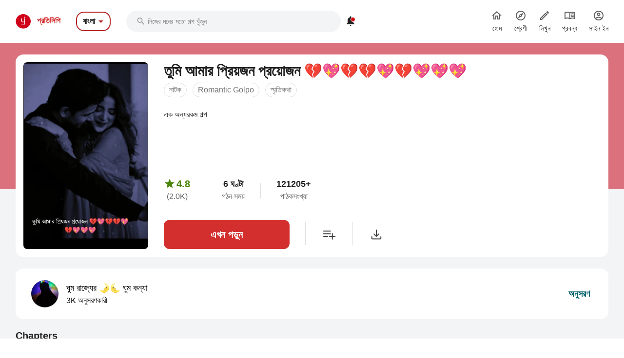

--- FILE ---
content_type: text/html; charset=utf-8
request_url: https://bengali.pratilipi.com/series/tumi-amar-priyojon-proyojon-by-ghum-rajyer-ghum-kanya-yte1cwrknpvt
body_size: 86463
content:
<!doctype html>
<html data-n-head-ssr lang="bn" data-n-head="%7B%22lang%22:%7B%22ssr%22:%22bn%22%7D%7D">

<head>
  <title>Tumi amar priyojon proyojon - An online Bengali story written by Ghum rajyer  ghum kanya | Pratilipi.com</title><meta data-n-head="ssr" charset="utf-8"><meta data-n-head="ssr" http-equiv="cache-control" content="no-store, no-cache, must-revalidate"><meta data-n-head="ssr" http-equiv="expires" content="0"><meta data-n-head="ssr" name="viewport" content="width=device-width, initial-scale=1"><meta data-n-head="ssr" name="format-detection" content="telephone=no"><meta data-n-head="ssr" name="google" content="notranslate"><meta data-n-head="ssr" name="author" content="Nasadiya Tech. Pvt. Ltd."><meta data-n-head="ssr" name="theme-color" content="#d00b12"><meta data-n-head="ssr" property="og:site_name" content="Pratilipi"><meta data-n-head="ssr" property="og:logo" content="https://static-assets.pratilipi.com/pratilipi-logo/png/Logo-2C-RGB-144px.png"><meta data-n-head="ssr" name="twitter:card" content="summary"><meta data-n-head="ssr" name="twitter:site" content="@TeamPratilipi"><meta data-n-head="ssr" property="fb:app_id" content="293990794105516"><meta data-n-head="ssr" property="al:android:app_name" content="Pratilipi"><meta data-n-head="ssr" property="al:ios:app_name" content="Pratilipi - Books and Stories"><meta data-n-head="ssr" property="al:ios:app_store_id" content="1484810435"><meta data-n-head="ssr" property="al:android:package" content="com.pratilipi.mobile.android"><meta data-n-head="ssr" data-hid="sentry-trace" name="sentry-trace" content="6f9b194bfca84f50bb39371e67545ae4-b0dd78b6c4ac9c8e-0"><meta data-n-head="ssr" data-hid="sentry-baggage" name="baggage" content="sentry-environment=prod,sentry-release=8c5cfaea9034a710a3027c878d0540f889dc11e7,sentry-public_key=80fe779547f960e4ff59fdf2495872e3,sentry-trace_id=6f9b194bfca84f50bb39371e67545ae4,sentry-sample_rate=0.001,sentry-transaction=GET%20%2Fseries%2Ftumi-amar-priyojon-proyojon-by-ghum-rajyer-ghum-kanya-yte1cwrknpvt,sentry-sampled=false"><meta data-n-head="ssr" data-hid="og:title" property="og:title" content="তুমি আমার প্রিয়জন প্রয়োজন 💔💖💔💔💖💔💖💖💖 « ঘুম রাজ্যের 🌛🌜 ঘুম কন্যা | প্রতিলিপি"><meta data-n-head="ssr" data-hid="description" name="description" content="Read &amp;  share the Bengali story Tumi amar priyojon proyojon written by Ghum rajyer  ghum kanya from Pratilipi ✓ Rating: 4.85 / 5.0 ✓ 44 Chapters ✓ 121205 Reads"><meta data-n-head="ssr" data-hid="og:description" property="og:description" content="একদিকে  লাল বারি লেহেঙ্গা , বিয়ের সাজ ,  ধুরুধুরু বুক নিয়ে মনে হাজার স্বপ্ন বুনছে তার নতুন জীবনের জন্য ।  অন্যদিকে  আরেকজন ডুবে আছে রেড ওয়েস্টার্ন ড্রেস পরা এক নারীর মেদহীন পেটের মাদকতায়  । ..."><meta data-n-head="ssr" data-hid="og:locale" property="og:locale" content="bn_IN"><meta data-n-head="ssr" data-hid="robots" name="robots" content="index,follow"><meta data-n-head="ssr" data-hid="og:image" property="og:image" content="https://static-assets.pratilipi.com/series/cover?seriesId=495673&amp;version=6c380ede-8db2-41ca-b570-f97935a242a5&amp;type=jpg&amp;width=620&amp;enforceAspectRatio=false"><meta data-n-head="ssr" data-hid="og:image:type" property="og:image:type" content="jpeg"><meta data-n-head="ssr" data-hid="og:url" property="og:url" content="https://bengali.pratilipi.com/series/tumi-amar-priyojon-proyojon-by-ghum-rajyer-ghum-kanya-yte1cwrknpvt"><meta data-n-head="ssr" data-hid="og:type" property="og:type" content="article"><meta data-n-head="ssr" data-hid="al:android:url" property="al:android:url" content="pratilipi://series/slug/yte1cwrknpvt"><meta data-n-head="ssr" data-hid="al:ios:url" property="al:ios:url" content="pratilipi://series/slug/yte1cwrknpvt"><meta data-n-head="ssr" data-hid="al:web:url" property="al:web:url" content="https://bengali.pratilipi.com/series/tumi-amar-priyojon-proyojon-by-ghum-rajyer-ghum-kanya-yte1cwrknpvt"><meta data-n-head="ssr" data-hid="twitter:title" name="twitter:title" content="Tumi amar priyojon proyojon - An online Bengali story written by Ghum rajyer  ghum kanya | Pratilipi.com"><meta data-n-head="ssr" data-hid="twitter:description" name="twitter:description" content="Read &amp;  share the Bengali story Tumi amar priyojon proyojon written by Ghum rajyer  ghum kanya from Pratilipi ✓ Rating: 4.85 / 5.0 ✓ 44 Chapters ✓ 121205 Reads"><meta data-n-head="ssr" data-hid="twitter:image" name="twitter:image" content="https://static-assets.pratilipi.com/series/cover?seriesId=495673&amp;version=6c380ede-8db2-41ca-b570-f97935a242a5&amp;type=jpg&amp;width=620&amp;enforceAspectRatio=false"><link data-n-head="ssr" rel="preconnect" crossorigin="true" href="//fonts.gstatic.com"><link data-n-head="ssr" rel="preconnect" crossorigin="true" href="//fonts.googleapis.com"><link data-n-head="ssr" rel="stylesheet preload prefetch" as="style" href="//fonts.googleapis.com/css2?family=Noto+Sans:wght@400;500;700&amp;display=swap" type="text/css" crossorigin="anonymous"><link data-n-head="ssr" rel="shortcut icon" type="image/png" href="/favicon.png"><link data-n-head="ssr" rel="dns-prefetch" href="//api.amplitude.com"><link data-n-head="ssr" rel="dns-prefetch" href="//cdn.amplitude.com"><link data-n-head="ssr" rel="dns-prefetch" href="//connect.facebook.net"><link data-n-head="ssr" rel="dns-prefetch" href="//graph.facebook.com"><link data-n-head="ssr" rel="canonical" href="https://bengali.pratilipi.com/series/tumi-amar-priyojon-proyojon-by-ghum-rajyer-ghum-kanya-yte1cwrknpvt"><script data-n-head="ssr" data-hid="gtm-script" type="1ee594e6d1174f8238545753-text/javascript">if(!window._gtm_init){window._gtm_init=1;(function(w,n,d,m,e,p){w[d]=(w[d]==1||n[d]=='yes'||n[d]==1||n[m]==1||(w[e]&&w[e][p]&&w[e][p]()))?1:0})(window,navigator,'doNotTrack','msDoNotTrack','external','msTrackingProtectionEnabled');(function(w,d,s,l,x,y){w[x]={};w._gtm_inject=function(i){if(w.doNotTrack||w[x][i])return;w[x][i]=1;w[l]=w[l]||[];w[l].push({'gtm.start':new Date().getTime(),event:'gtm.js'});var f=d.getElementsByTagName(s)[0],j=d.createElement(s);j.async=true;j.src='https://www.googletagmanager.com/gtm.js?id='+i;f.parentNode.insertBefore(j,f);};w[y]('GTM-KZSL8KF')})(window,document,'script','dataLayer','_gtm_ids','_gtm_inject')}</script><script data-n-head="ssr" src="https://www.googletagmanager.com/gtag/js?id=G-QR1MC0BT5G" async type="1ee594e6d1174f8238545753-text/javascript"></script><script data-n-head="ssr" data-hid="schema" type="application/ld+json">{"@context":"https://schema.org","@graph":[{"@context":"https://schema.org","@type":"Book","bookFormat":"https://schema.org/EBook","name":"তুমি আমার প্রিয়জন প্রয়োজন 💔💖💔💔💖💔💖💖💖","headline":"তুমি আমার প্রিয়জন প্রয়োজন 💔💖💔💔💖💔💖💖💖","image":"https://static-assets.pratilipi.com/series/cover?seriesId=495673&amp;version=6c380ede-8db2-41ca-b570-f97935a242a5","description":"এক অন্যরকম গল্প","genre":"নাটক,প্রেম,স্মৃতিকথা,সামাজিক,অনুপ্রেরণামূলক ,","inLanguage":"bn","url":"https://bengali.pratilipi.com/series/তুমি-আমার-প্রিয়জন-প্রয়োজন-yte1cwrknpvt","author":{"@context":"https://schema.org","@type":"Person","name":"ঘুম রাজ্যের 🌛🌜 ঘুম কন্যা","url":"https://bengali.pratilipi.com/user/ঘুম-রাজ্যের-🌛🌜-ঘুম-কন্যা-47ud7td0g1","image":"https://static-assets.pratilipi.com/author/image?authorId=6800000012136153&amp;version=874ca912-1f4c-419d-9839-c63568d7cbe2"},"publisher":{"@type":"Organization","name":"Pratilipi","url":"https://bengali.pratilipi.com","logo":{"@type":"ImageObject","url":"https://bengali.pratilipi.com/icon.png","width":512,"height":512}},"datePublished":"2022-03-17T19:44:11.000Z","timeRequired":"PT6H376M","aggregateRating":{"@context":"https://schema.org","@type":"AggregateRating","ratingCount":2036,"itemReviewed":{"@context":"https://schema.org","@type":"Thing","name":"তুমি আমার প্রিয়জন প্রয়োজন 💔💖💔💔💖💔💖💖💖"},"reviewCount":425,"worstRating":1,"bestRating":5,"ratingValue":4.85}},{"@context":"https://schema.org","@type":"ItemList","itemListElement":[{"@type":"ListItem","position":1,"item":{"@context":"https://schema.org","@type":["Book","Chapter"],"headline":"তুমি আমার প্রিয়জন প্রয়োজন ( প্রাপ্তবয়স্ক ১৮+ )💔💖💔💔💖💔💖💖💖","name":"তুমি আমার প্রিয়জন প্রয়োজন ( প্রাপ্তবয়স্ক ১৮+ )💔💖💔💔💖💔💖💖💖","inLanguage":"bn","timeRequired":"PT0H3M","datePublished":"2022-03-17T19:43:46.000Z","author":{"@context":"https://schema.org","@type":"Person","name":"ঘুম রাজ্যের 🌛🌜 ঘুম কন্যা","url":"https://bengali.pratilipi.com/user/ঘুম-রাজ্যের-🌛🌜-ঘুম-কন্যা-47ud7td0g1","image":"https://static-assets.pratilipi.com/author/image?authorId=6800000012136153&amp;version=874ca912-1f4c-419d-9839-c63568d7cbe2"},"aggregateRating":{"@context":"https://schema.org","@type":"AggregateRating","ratingCount":75,"itemReviewed":{"@context":"https://schema.org","@type":"Thing","name":"তুমি আমার প্রিয়জন প্রয়োজন ( প্রাপ্তবয়স্ক ১৮+ )💔💖💔💔💖💔💖💖💖"},"worstRating":1,"bestRating":5,"ratingValue":4.8}}},{"@type":"ListItem","position":2,"item":{"@context":"https://schema.org","@type":["Book","Chapter"],"headline":"তুমি আমার প্রিয়জন প্রয়োজন পর্ব ২ 💝💖💗💗💓💕💕","name":"তুমি আমার প্রিয়জন প্রয়োজন পর্ব ২ 💝💖💗💗💓💕💕","inLanguage":"bn","timeRequired":"PT0H7M","datePublished":"2022-03-19T13:35:45.000Z","author":{"@context":"https://schema.org","@type":"Person","name":"ঘুম রাজ্যের 🌛🌜 ঘুম কন্যা","url":"https://bengali.pratilipi.com/user/ঘুম-রাজ্যের-🌛🌜-ঘুম-কন্যা-47ud7td0g1","image":"https://static-assets.pratilipi.com/author/image?authorId=6800000012136153&amp;version=874ca912-1f4c-419d-9839-c63568d7cbe2"},"aggregateRating":{"@context":"https://schema.org","@type":"AggregateRating","ratingCount":67,"itemReviewed":{"@context":"https://schema.org","@type":"Thing","name":"তুমি আমার প্রিয়জন প্রয়োজন পর্ব ২ 💝💖💗💗💓💕💕"},"worstRating":1,"bestRating":5,"ratingValue":4.78}}},{"@type":"ListItem","position":3,"item":{"@context":"https://schema.org","@type":["Book","Chapter"],"headline":"তুমি আমার প্রিয়জন প্রয়োজন পর্ব ৩ ( কিছুটা পরিচয় ) ❤️💝💗💞💓💕","name":"তুমি আমার প্রিয়জন প্রয়োজন পর্ব ৩ ( কিছুটা পরিচয় ) ❤️💝💗💞💓💕","inLanguage":"bn","timeRequired":"PT0H8M","datePublished":"2022-03-22T18:04:35.000Z","author":{"@context":"https://schema.org","@type":"Person","name":"ঘুম রাজ্যের 🌛🌜 ঘুম কন্যা","url":"https://bengali.pratilipi.com/user/ঘুম-রাজ্যের-🌛🌜-ঘুম-কন্যা-47ud7td0g1","image":"https://static-assets.pratilipi.com/author/image?authorId=6800000012136153&amp;version=874ca912-1f4c-419d-9839-c63568d7cbe2"},"aggregateRating":{"@context":"https://schema.org","@type":"AggregateRating","ratingCount":60,"itemReviewed":{"@context":"https://schema.org","@type":"Thing","name":"তুমি আমার প্রিয়জন প্রয়োজন পর্ব ৩ ( কিছুটা পরিচয় ) ❤️💝💗💞💓💕"},"worstRating":1,"bestRating":5,"ratingValue":4.73}}},{"@type":"ListItem","position":4,"item":{"@context":"https://schema.org","@type":["Book","Chapter"],"headline":"তুমি আমার প্রিয়জন প্রয়োজন পর্ব ৪ ( পুরনো কথা ) 💝💖💜💕💞💗","name":"তুমি আমার প্রিয়জন প্রয়োজন পর্ব ৪ ( পুরনো কথা ) 💝💖💜💕💞💗","inLanguage":"bn","timeRequired":"PT0H7M","datePublished":"2022-03-28T15:00:23.000Z","author":{"@context":"https://schema.org","@type":"Person","name":"ঘুম রাজ্যের 🌛🌜 ঘুম কন্যা","url":"https://bengali.pratilipi.com/user/ঘুম-রাজ্যের-🌛🌜-ঘুম-কন্যা-47ud7td0g1","image":"https://static-assets.pratilipi.com/author/image?authorId=6800000012136153&amp;version=874ca912-1f4c-419d-9839-c63568d7cbe2"},"aggregateRating":{"@context":"https://schema.org","@type":"AggregateRating","ratingCount":67,"itemReviewed":{"@context":"https://schema.org","@type":"Thing","name":"তুমি আমার প্রিয়জন প্রয়োজন পর্ব ৪ ( পুরনো কথা ) 💝💖💜💕💞💗"},"worstRating":1,"bestRating":5,"ratingValue":4.91}}},{"@type":"ListItem","position":5,"item":{"@context":"https://schema.org","@type":["Book","Chapter"],"headline":"তুমি আমার প্রিয়জন প্রয়োজন পর্ব ৫ ( ছোটো বেলা ) 💝💖💖💕💓","name":"তুমি আমার প্রিয়জন প্রয়োজন পর্ব ৫ ( ছোটো বেলা ) 💝💖💖💕💓","inLanguage":"bn","timeRequired":"PT0H8M","datePublished":"2022-03-31T16:46:01.000Z","author":{"@context":"https://schema.org","@type":"Person","name":"ঘুম রাজ্যের 🌛🌜 ঘুম কন্যা","url":"https://bengali.pratilipi.com/user/ঘুম-রাজ্যের-🌛🌜-ঘুম-কন্যা-47ud7td0g1","image":"https://static-assets.pratilipi.com/author/image?authorId=6800000012136153&amp;version=874ca912-1f4c-419d-9839-c63568d7cbe2"},"aggregateRating":{"@context":"https://schema.org","@type":"AggregateRating","ratingCount":51,"itemReviewed":{"@context":"https://schema.org","@type":"Thing","name":"তুমি আমার প্রিয়জন প্রয়োজন পর্ব ৫ ( ছোটো বেলা ) 💝💖💖💕💓"},"worstRating":1,"bestRating":5,"ratingValue":4.82}}},{"@type":"ListItem","position":6,"item":{"@context":"https://schema.org","@type":["Book","Chapter"],"headline":"তুমি আমার প্রিয়জন প্রয়োজন ( বিয়ে  নামক নতুন বন্ধনে আবদ্ধ ) 💝💖💗💞🎺🎷🎎💝💖💞💓💗","name":"তুমি আমার প্রিয়জন প্রয়োজন ( বিয়ে  নামক নতুন বন্ধনে আবদ্ধ ) 💝💖💗💞🎺🎷🎎💝💖💞💓💗","inLanguage":"bn","timeRequired":"PT0H5M","datePublished":"2022-04-08T17:23:02.000Z","author":{"@context":"https://schema.org","@type":"Person","name":"ঘুম রাজ্যের 🌛🌜 ঘুম কন্যা","url":"https://bengali.pratilipi.com/user/ঘুম-রাজ্যের-🌛🌜-ঘুম-কন্যা-47ud7td0g1","image":"https://static-assets.pratilipi.com/author/image?authorId=6800000012136153&amp;version=874ca912-1f4c-419d-9839-c63568d7cbe2"},"aggregateRating":{"@context":"https://schema.org","@type":"AggregateRating","ratingCount":62,"itemReviewed":{"@context":"https://schema.org","@type":"Thing","name":"তুমি আমার প্রিয়জন প্রয়োজন ( বিয়ে  নামক নতুন বন্ধনে আবদ্ধ ) 💝💖💗💞🎺🎷🎎💝💖💞💓💗"},"worstRating":1,"bestRating":5,"ratingValue":4.89}}},{"@type":"ListItem","position":7,"item":{"@context":"https://schema.org","@type":["Book","Chapter"],"headline":"তুমি আমার প্রিয়জন প্রয়োজন ( কাছে এসেও দূরে ) 💝💖💓💗💞💕💞💗💝💖","name":"তুমি আমার প্রিয়জন প্রয়োজন ( কাছে এসেও দূরে ) 💝💖💓💗💞💕💞💗💝💖","inLanguage":"bn","timeRequired":"PT0H8M","datePublished":"2022-04-13T17:25:28.000Z","author":{"@context":"https://schema.org","@type":"Person","name":"ঘুম রাজ্যের 🌛🌜 ঘুম কন্যা","url":"https://bengali.pratilipi.com/user/ঘুম-রাজ্যের-🌛🌜-ঘুম-কন্যা-47ud7td0g1","image":"https://static-assets.pratilipi.com/author/image?authorId=6800000012136153&amp;version=874ca912-1f4c-419d-9839-c63568d7cbe2"},"aggregateRating":{"@context":"https://schema.org","@type":"AggregateRating","ratingCount":58,"itemReviewed":{"@context":"https://schema.org","@type":"Thing","name":"তুমি আমার প্রিয়জন প্রয়োজন ( কাছে এসেও দূরে ) 💝💖💓💗💞💕💞💗💝💖"},"worstRating":1,"bestRating":5,"ratingValue":4.76}}},{"@type":"ListItem","position":8,"item":{"@context":"https://schema.org","@type":["Book","Chapter"],"headline":"তুমি আমার প্রিয়জন প্রয়োজন ( নতুন পরিচয়ে মনময়ূরী ) 💝💖💗💓💕","name":"তুমি আমার প্রিয়জন প্রয়োজন ( নতুন পরিচয়ে মনময়ূরী ) 💝💖💗💓💕","inLanguage":"bn","timeRequired":"PT0H15M","datePublished":"2022-04-25T15:11:03.000Z","author":{"@context":"https://schema.org","@type":"Person","name":"ঘুম রাজ্যের 🌛🌜 ঘুম কন্যা","url":"https://bengali.pratilipi.com/user/ঘুম-রাজ্যের-🌛🌜-ঘুম-কন্যা-47ud7td0g1","image":"https://static-assets.pratilipi.com/author/image?authorId=6800000012136153&amp;version=874ca912-1f4c-419d-9839-c63568d7cbe2"},"aggregateRating":{"@context":"https://schema.org","@type":"AggregateRating","ratingCount":62,"itemReviewed":{"@context":"https://schema.org","@type":"Thing","name":"তুমি আমার প্রিয়জন প্রয়োজন ( নতুন পরিচয়ে মনময়ূরী ) 💝💖💗💓💕"},"worstRating":1,"bestRating":5,"ratingValue":4.76}}},{"@type":"ListItem","position":9,"item":{"@context":"https://schema.org","@type":["Book","Chapter"],"headline":"তুমি আমার প্রিয়জন প্রয়োজন ( নামের বিয়ে )","name":"তুমি আমার প্রিয়জন প্রয়োজন ( নামের বিয়ে )","inLanguage":"bn","timeRequired":"PT0H10M","datePublished":"2022-05-04T13:18:41.000Z","author":{"@context":"https://schema.org","@type":"Person","name":"ঘুম রাজ্যের 🌛🌜 ঘুম কন্যা","url":"https://bengali.pratilipi.com/user/ঘুম-রাজ্যের-🌛🌜-ঘুম-কন্যা-47ud7td0g1","image":"https://static-assets.pratilipi.com/author/image?authorId=6800000012136153&amp;version=874ca912-1f4c-419d-9839-c63568d7cbe2"},"aggregateRating":{"@context":"https://schema.org","@type":"AggregateRating","ratingCount":52,"itemReviewed":{"@context":"https://schema.org","@type":"Thing","name":"তুমি আমার প্রিয়জন প্রয়োজন ( নামের বিয়ে )"},"worstRating":1,"bestRating":5,"ratingValue":4.88}}},{"@type":"ListItem","position":10,"item":{"@context":"https://schema.org","@type":["Book","Chapter"],"headline":"তুমি আমার প্রিয়জন প্রয়োজন পর্ব ( অথর্ব এর বিপদ ) 💝💖💗💓💞💕💕","name":"তুমি আমার প্রিয়জন প্রয়োজন পর্ব ( অথর্ব এর বিপদ ) 💝💖💗💓💞💕💕","inLanguage":"bn","timeRequired":"PT0H9M","datePublished":"2022-05-12T02:00:53.000Z","author":{"@context":"https://schema.org","@type":"Person","name":"ঘুম রাজ্যের 🌛🌜 ঘুম কন্যা","url":"https://bengali.pratilipi.com/user/ঘুম-রাজ্যের-🌛🌜-ঘুম-কন্যা-47ud7td0g1","image":"https://static-assets.pratilipi.com/author/image?authorId=6800000012136153&amp;version=874ca912-1f4c-419d-9839-c63568d7cbe2"},"aggregateRating":{"@context":"https://schema.org","@type":"AggregateRating","ratingCount":51,"itemReviewed":{"@context":"https://schema.org","@type":"Thing","name":"তুমি আমার প্রিয়জন প্রয়োজন পর্ব ( অথর্ব এর বিপদ ) 💝💖💗💓💞💕💕"},"worstRating":1,"bestRating":5,"ratingValue":4.9}}},{"@type":"ListItem","position":11,"item":{"@context":"https://schema.org","@type":["Book","Chapter"],"headline":"তুমি আমার প্রিয়জন না প্রয়োজন ( দুইজন দুইজনার কাছাকাছি )","name":"তুমি আমার প্রিয়জন না প্রয়োজন ( দুইজন দুইজনার কাছাকাছি )","inLanguage":"bn","timeRequired":"PT0H10M","datePublished":"2022-05-14T19:08:56.000Z","author":{"@context":"https://schema.org","@type":"Person","name":"ঘুম রাজ্যের 🌛🌜 ঘুম কন্যা","url":"https://bengali.pratilipi.com/user/ঘুম-রাজ্যের-🌛🌜-ঘুম-কন্যা-47ud7td0g1","image":"https://static-assets.pratilipi.com/author/image?authorId=6800000012136153&amp;version=874ca912-1f4c-419d-9839-c63568d7cbe2"},"aggregateRating":{"@context":"https://schema.org","@type":"AggregateRating","ratingCount":56,"itemReviewed":{"@context":"https://schema.org","@type":"Thing","name":"তুমি আমার প্রিয়জন না প্রয়োজন ( দুইজন দুইজনার কাছাকাছি )"},"worstRating":1,"bestRating":5,"ratingValue":4.91}}},{"@type":"ListItem","position":12,"item":{"@context":"https://schema.org","@type":["Book","Chapter"],"headline":"তুমি আমার প্রিয়জন না প্রয়োজন  💕💞💓💗💕💕💗","name":"তুমি আমার প্রিয়জন না প্রয়োজন  💕💞💓💗💕💕💗","inLanguage":"bn","timeRequired":"PT0H11M","datePublished":"2022-05-23T18:00:21.000Z","author":{"@context":"https://schema.org","@type":"Person","name":"ঘুম রাজ্যের 🌛🌜 ঘুম কন্যা","url":"https://bengali.pratilipi.com/user/ঘুম-রাজ্যের-🌛🌜-ঘুম-কন্যা-47ud7td0g1","image":"https://static-assets.pratilipi.com/author/image?authorId=6800000012136153&amp;version=874ca912-1f4c-419d-9839-c63568d7cbe2"},"aggregateRating":{"@context":"https://schema.org","@type":"AggregateRating","ratingCount":56,"itemReviewed":{"@context":"https://schema.org","@type":"Thing","name":"তুমি আমার প্রিয়জন না প্রয়োজন  💕💞💓💗💕💕💗"},"worstRating":1,"bestRating":5,"ratingValue":4.8}}},{"@type":"ListItem","position":13,"item":{"@context":"https://schema.org","@type":["Book","Chapter"],"headline":"তুমি আমার প্রিয়জন না প্রয়োজন 💗💓💞💕💗💞💕 ( কিছু সময়ের বিরতি )","name":"তুমি আমার প্রিয়জন না প্রয়োজন 💗💓💞💕💗💞💕 ( কিছু সময়ের বিরতি )","inLanguage":"bn","timeRequired":"PT0H7M","datePublished":"2022-06-08T14:58:21.000Z","author":{"@context":"https://schema.org","@type":"Person","name":"ঘুম রাজ্যের 🌛🌜 ঘুম কন্যা","url":"https://bengali.pratilipi.com/user/ঘুম-রাজ্যের-🌛🌜-ঘুম-কন্যা-47ud7td0g1","image":"https://static-assets.pratilipi.com/author/image?authorId=6800000012136153&amp;version=874ca912-1f4c-419d-9839-c63568d7cbe2"},"aggregateRating":{"@context":"https://schema.org","@type":"AggregateRating","ratingCount":49,"itemReviewed":{"@context":"https://schema.org","@type":"Thing","name":"তুমি আমার প্রিয়জন না প্রয়োজন 💗💓💞💕💗💞💕 ( কিছু সময়ের বিরতি )"},"worstRating":1,"bestRating":5,"ratingValue":4.9}}},{"@type":"ListItem","position":14,"item":{"@context":"https://schema.org","@type":["Book","Chapter"],"headline":"তুমি আমার প্রিয়জন না প্রয়োজন ( তুমি তাই  ) 💝💖💖💕💞💗","name":"তুমি আমার প্রিয়জন না প্রয়োজন ( তুমি তাই  ) 💝💖💖💕💞💗","inLanguage":"bn","timeRequired":"PT0H9M","datePublished":"2022-06-14T14:53:56.000Z","author":{"@context":"https://schema.org","@type":"Person","name":"ঘুম রাজ্যের 🌛🌜 ঘুম কন্যা","url":"https://bengali.pratilipi.com/user/ঘুম-রাজ্যের-🌛🌜-ঘুম-কন্যা-47ud7td0g1","image":"https://static-assets.pratilipi.com/author/image?authorId=6800000012136153&amp;version=874ca912-1f4c-419d-9839-c63568d7cbe2"},"aggregateRating":{"@context":"https://schema.org","@type":"AggregateRating","ratingCount":49,"itemReviewed":{"@context":"https://schema.org","@type":"Thing","name":"তুমি আমার প্রিয়জন না প্রয়োজন ( তুমি তাই  ) 💝💖💖💕💞💗"},"worstRating":1,"bestRating":5,"ratingValue":4.73}}},{"@type":"ListItem","position":15,"item":{"@context":"https://schema.org","@type":["Book","Chapter"],"headline":"তুমি আমার প্রিয়জন না প্রয়োজন পর্ব ( মনময়ূরীর অনুভূতি প্রকাশ  ) 💝💖💖💕💞💗💓💞💕","name":"তুমি আমার প্রিয়জন না প্রয়োজন পর্ব ( মনময়ূরীর অনুভূতি প্রকাশ  ) 💝💖💖💕💞💗💓💞💕","inLanguage":"bn","timeRequired":"PT0H7M","datePublished":"2022-06-18T18:00:41.000Z","author":{"@context":"https://schema.org","@type":"Person","name":"ঘুম রাজ্যের 🌛🌜 ঘুম কন্যা","url":"https://bengali.pratilipi.com/user/ঘুম-রাজ্যের-🌛🌜-ঘুম-কন্যা-47ud7td0g1","image":"https://static-assets.pratilipi.com/author/image?authorId=6800000012136153&amp;version=874ca912-1f4c-419d-9839-c63568d7cbe2"},"aggregateRating":{"@context":"https://schema.org","@type":"AggregateRating","ratingCount":53,"itemReviewed":{"@context":"https://schema.org","@type":"Thing","name":"তুমি আমার প্রিয়জন না প্রয়োজন পর্ব ( মনময়ূরীর অনুভূতি প্রকাশ  ) 💝💖💖💕💞💗💓💞💕"},"worstRating":1,"bestRating":5,"ratingValue":4.89}}},{"@type":"ListItem","position":16,"item":{"@context":"https://schema.org","@type":["Book","Chapter"],"headline":"তুমি আমার প্রিয়জন না প্রয়োজন ( বৃষ্টি বৃষ্টি ) 🌧️🌧️🌧️🌧️🌧️🌧️","name":"তুমি আমার প্রিয়জন না প্রয়োজন ( বৃষ্টি বৃষ্টি ) 🌧️🌧️🌧️🌧️🌧️🌧️","inLanguage":"bn","timeRequired":"PT0H9M","datePublished":"2022-07-08T15:22:01.000Z","author":{"@context":"https://schema.org","@type":"Person","name":"ঘুম রাজ্যের 🌛🌜 ঘুম কন্যা","url":"https://bengali.pratilipi.com/user/ঘুম-রাজ্যের-🌛🌜-ঘুম-কন্যা-47ud7td0g1","image":"https://static-assets.pratilipi.com/author/image?authorId=6800000012136153&amp;version=874ca912-1f4c-419d-9839-c63568d7cbe2"},"aggregateRating":{"@context":"https://schema.org","@type":"AggregateRating","ratingCount":49,"itemReviewed":{"@context":"https://schema.org","@type":"Thing","name":"তুমি আমার প্রিয়জন না প্রয়োজন ( বৃষ্টি বৃষ্টি ) 🌧️🌧️🌧️🌧️🌧️🌧️"},"worstRating":1,"bestRating":5,"ratingValue":4.9}}},{"@type":"ListItem","position":17,"item":{"@context":"https://schema.org","@type":["Book","Chapter"],"headline":"তুমি আমার প্রিয়জন না প্রয়োজন ( ভালোবাসা মানুষ কে কী থেকে কী করে দেয় ) 💞❣️❣️💞💞💞❣️🌧️🌧️💔💔💔💔❣️❣️💕💔💔💕","name":"তুমি আমার প্রিয়জন না প্রয়োজন ( ভালোবাসা মানুষ কে কী থেকে কী করে দেয় ) 💞❣️❣️💞💞💞❣️🌧️🌧️💔💔💔💔❣️❣️💕💔💔💕","inLanguage":"bn","timeRequired":"PT0H9M","datePublished":"2022-07-13T17:01:40.000Z","author":{"@context":"https://schema.org","@type":"Person","name":"ঘুম রাজ্যের 🌛🌜 ঘুম কন্যা","url":"https://bengali.pratilipi.com/user/ঘুম-রাজ্যের-🌛🌜-ঘুম-কন্যা-47ud7td0g1","image":"https://static-assets.pratilipi.com/author/image?authorId=6800000012136153&amp;version=874ca912-1f4c-419d-9839-c63568d7cbe2"},"aggregateRating":{"@context":"https://schema.org","@type":"AggregateRating","ratingCount":57,"itemReviewed":{"@context":"https://schema.org","@type":"Thing","name":"তুমি আমার প্রিয়জন না প্রয়োজন ( ভালোবাসা মানুষ কে কী থেকে কী করে দেয় ) 💞❣️❣️💞💞💞❣️🌧️🌧️💔💔💔💔❣️❣️💕💔💔💕"},"worstRating":1,"bestRating":5,"ratingValue":4.75}}},{"@type":"ListItem","position":18,"item":{"@context":"https://schema.org","@type":["Book","Chapter"],"headline":"তুমি আমার প্রিয়জন না প্রয়োজন ( প্রয়োজন না প্রিয়জন ) ❣️❤️❤️💞❤️❤️💔💕💕❣️❤️💞","name":"তুমি আমার প্রিয়জন না প্রয়োজন ( প্রয়োজন না প্রিয়জন ) ❣️❤️❤️💞❤️❤️💔💕💕❣️❤️💞","inLanguage":"bn","timeRequired":"PT0H9M","datePublished":"2022-07-19T17:22:47.000Z","author":{"@context":"https://schema.org","@type":"Person","name":"ঘুম রাজ্যের 🌛🌜 ঘুম কন্যা","url":"https://bengali.pratilipi.com/user/ঘুম-রাজ্যের-🌛🌜-ঘুম-কন্যা-47ud7td0g1","image":"https://static-assets.pratilipi.com/author/image?authorId=6800000012136153&amp;version=874ca912-1f4c-419d-9839-c63568d7cbe2"},"aggregateRating":{"@context":"https://schema.org","@type":"AggregateRating","ratingCount":53,"itemReviewed":{"@context":"https://schema.org","@type":"Thing","name":"তুমি আমার প্রিয়জন না প্রয়োজন ( প্রয়োজন না প্রিয়জন ) ❣️❤️❤️💞❤️❤️💔💕💕❣️❤️💞"},"worstRating":1,"bestRating":5,"ratingValue":4.92}}},{"@type":"ListItem","position":19,"item":{"@context":"https://schema.org","@type":["Book","Chapter"],"headline":"তুমি আমার প্রিয়জন না প্রয়োজন ( অজানা অতীত )💞❤️❣️🌸💔💕🎶❣️💞","name":"তুমি আমার প্রিয়জন না প্রয়োজন ( অজানা অতীত )💞❤️❣️🌸💔💕🎶❣️💞","inLanguage":"bn","timeRequired":"PT0H7M","datePublished":"2022-07-26T14:42:11.000Z","author":{"@context":"https://schema.org","@type":"Person","name":"ঘুম রাজ্যের 🌛🌜 ঘুম কন্যা","url":"https://bengali.pratilipi.com/user/ঘুম-রাজ্যের-🌛🌜-ঘুম-কন্যা-47ud7td0g1","image":"https://static-assets.pratilipi.com/author/image?authorId=6800000012136153&amp;version=874ca912-1f4c-419d-9839-c63568d7cbe2"},"aggregateRating":{"@context":"https://schema.org","@type":"AggregateRating","ratingCount":46,"itemReviewed":{"@context":"https://schema.org","@type":"Thing","name":"তুমি আমার প্রিয়জন না প্রয়োজন ( অজানা অতীত )💞❤️❣️🌸💔💕🎶❣️💞"},"worstRating":1,"bestRating":5,"ratingValue":4.91}}},{"@type":"ListItem","position":20,"item":{"@context":"https://schema.org","@type":["Book","Chapter"],"headline":"তুমি আমার প্রিয়জন না প্রয়োজন ( অথর্বের আগের জীবন ) 💖💓💗💟💞🌧️💞❣️🌸🌸","name":"তুমি আমার প্রিয়জন না প্রয়োজন ( অথর্বের আগের জীবন ) 💖💓💗💟💞🌧️💞❣️🌸🌸","inLanguage":"bn","timeRequired":"PT0H7M","datePublished":"2022-07-30T14:52:05.000Z","author":{"@context":"https://schema.org","@type":"Person","name":"ঘুম রাজ্যের 🌛🌜 ঘুম কন্যা","url":"https://bengali.pratilipi.com/user/ঘুম-রাজ্যের-🌛🌜-ঘুম-কন্যা-47ud7td0g1","image":"https://static-assets.pratilipi.com/author/image?authorId=6800000012136153&amp;version=874ca912-1f4c-419d-9839-c63568d7cbe2"},"aggregateRating":{"@context":"https://schema.org","@type":"AggregateRating","ratingCount":31,"itemReviewed":{"@context":"https://schema.org","@type":"Thing","name":"তুমি আমার প্রিয়জন না প্রয়োজন ( অথর্বের আগের জীবন ) 💖💓💗💟💞🌧️💞❣️🌸🌸"},"worstRating":1,"bestRating":5,"ratingValue":4.94}}}]}]}</script><link rel="preload" href="https://mark8-static.pratilipi.com/seo-suite/73b5be0d857b5e6e.js" as="script"><link rel="preload" href="https://mark8-static.pratilipi.com/seo-suite/f90df5c6c69991bc.js" as="script"><link rel="preload" href="https://mark8-static.pratilipi.com/seo-suite/ab95be59432b4b1b.js" as="script"><link rel="preload" href="https://mark8-static.pratilipi.com/seo-suite/02ef93bc4eb7080c.js" as="script"><link rel="preload" href="https://mark8-static.pratilipi.com/seo-suite/6e0412ea4ee0fbc5.js" as="script"><style data-vue-ssr-id="382a115c:0 3556748c:0 1e802a4c:0 44bb1b15:0 9f5401de:0 4891dfec:0 63b6608b:0 357fed34:0 2d359164:0 9d3c4dc0:0 c98e93fe:0 3fc20400:0 1c81d0b6:0 80b42ea4:0 c30182b0:0 20cc4ac0:0 00a164c6:0 dedd5dde:0 5cfab596:0 6edd72de:0 6fd2f484:0 2e7efea6:0 615c0f78:0 466e87f8:0 609428ac:0 e00cfb56:0">.tw-container{width:100%;margin-right:auto;margin-left:auto;padding-right:1rem;padding-left:1rem;}@media (min-width: 640px){.tw-container{max-width:640px;}}@media (min-width: 768px){.tw-container{max-width:768px;}}@media (min-width: 1024px){.tw-container{max-width:1024px;padding-right:1rem;padding-left:1rem;}}@media (min-width: 1280px){.tw-container{max-width:1280px;padding-right:2rem;padding-left:2rem;}}@media (min-width: 1536px){.tw-container{max-width:1536px;}}.tw-i-16{width:16px !important;height:16px !important;font-size:16px !important;}.tw-i-20{width:20px !important;height:20px !important;font-size:20px !important;}.tw-i-24{width:24px !important;height:24px !important;font-size:24px !important;}.tw-i-32{width:32px !important;height:32px !important;font-size:32px !important;}.tw-w-30{width:120px !important;max-width:120px !important;}.tw-h-45{height:180px !important;}.tw-pratilipi-black{color:#212121;text-decoration:none;-webkit-text-decoration-line:none;text-decoration-line:none;}.\!tw-pratilipi-black{color:#212121 !important;text-decoration:none !important;-webkit-text-decoration-line:none !important;text-decoration-line:none !important;}.tw-pratilipi-black:hover{text-decoration:none;-webkit-text-decoration-line:none;text-decoration-line:none;color:#212121;}.\!tw-pratilipi-black:hover{text-decoration:none !important;-webkit-text-decoration-line:none !important;text-decoration-line:none !important;color:#212121 !important;}.tw-pratilipi-black:focus{text-decoration:none;-webkit-text-decoration-line:none;text-decoration-line:none;color:#212121;}.\!tw-pratilipi-black:focus{text-decoration:none !important;-webkit-text-decoration-line:none !important;text-decoration-line:none !important;color:#212121 !important;}.tw-pratilipi-grey{color:#616161;text-decoration:none;-webkit-text-decoration-line:none;text-decoration-line:none;}.tw-pratilipi-grey:hover{text-decoration:none;-webkit-text-decoration-line:none;text-decoration-line:none;color:#616161;}.tw-pratilipi-grey:focus{text-decoration:none;-webkit-text-decoration-line:none;text-decoration-line:none;color:#616161;}.tw-fixed{position:fixed;}.tw-absolute{position:absolute;}.tw-relative{position:relative;}.tw-sticky{position:-webkit-sticky;position:sticky;}.tw-inset-0{top:0px;right:0px;bottom:0px;left:0px;}.tw-inset-x-0{left:0px;right:0px;}.tw-top-0{top:0px;}.tw-bottom-0{bottom:0px;}.tw-left-0{left:0px;}.tw-right-0{right:0px;}.tw-top-4{top:1rem;}.tw-right-4{right:1rem;}.tw-top-6{top:1.5rem;}.tw-top-3{top:0.75rem;}.tw-top-8{top:2rem;}.tw-right-2{right:0.5rem;}.tw-top-1{top:0.25rem;}.tw-right-0\.5{right:0.125rem;}.tw-top-\[20\%\]{top:20%;}.tw-bottom-14{bottom:3.5rem;}.tw-z-999{z-index:999;}.tw-z-99{z-index:99;}.tw-z-\[1040\]{z-index:1040;}.tw-z-\[100\]{z-index:100;}.tw-z-50{z-index:50;}.tw-z-10{z-index:10;}.tw-z-9999{z-index:9999;}.tw-z-20{z-index:20;}.tw-m-0{margin:0px;}.tw-mx-auto{margin-left:auto;margin-right:auto;}.tw-my-4{margin-top:1rem;margin-bottom:1rem;}.tw-my-auto{margin-top:auto;margin-bottom:auto;}.tw-my-0{margin-top:0px;margin-bottom:0px;}.tw-mx-2\.5{margin-left:0.625rem;margin-right:0.625rem;}.tw-mx-2{margin-left:0.5rem;margin-right:0.5rem;}.-tw-mx-4{margin-left:-1rem;margin-right:-1rem;}.tw-my-3{margin-top:0.75rem;margin-bottom:0.75rem;}.tw-mx-0{margin-left:0px;margin-right:0px;}.tw-mx-0\.5{margin-left:0.125rem;margin-right:0.125rem;}.tw-mx-1\.5{margin-left:0.375rem;margin-right:0.375rem;}.tw-mx-1{margin-left:0.25rem;margin-right:0.25rem;}.tw-mx-4{margin-left:1rem;margin-right:1rem;}.tw-my-2{margin-top:0.5rem;margin-bottom:0.5rem;}.tw-mx-\[-18px\]{margin-left:-18px;margin-right:-18px;}.tw-my-8{margin-top:2rem;margin-bottom:2rem;}.tw-my-6{margin-top:1.5rem;margin-bottom:1.5rem;}.tw-my-5{margin-top:1.25rem;margin-bottom:1.25rem;}.tw-my-1{margin-top:0.25rem;margin-bottom:0.25rem;}.tw-mt-2{margin-top:0.5rem;}.tw-ml-3{margin-left:0.75rem;}.tw-mb-5{margin-bottom:1.25rem;}.tw-mb-3{margin-bottom:0.75rem;}.tw-mb-\[24px\]{margin-bottom:24px;}.-tw-mt-2{margin-top:-0.5rem;}.tw-mb-4{margin-bottom:1rem;}.tw-mb-6{margin-bottom:1.5rem;}.tw-mb-8{margin-bottom:2rem;}.tw-mt-4{margin-top:1rem;}.tw-mt-1{margin-top:0.25rem;}.tw-mt-8{margin-top:2rem;}.tw-mt-6{margin-top:1.5rem;}.tw-mr-4{margin-right:1rem;}.-tw-mt-7{margin-top:-1.75rem;}.tw-mb-1{margin-bottom:0.25rem;}.-tw-mt-5{margin-top:-1.25rem;}.tw-ml-auto{margin-left:auto;}.-tw-mt-10{margin-top:-2.5rem;}.tw-mt-0{margin-top:0px;}.tw-mb-2\.5{margin-bottom:0.625rem;}.tw-mb-2{margin-bottom:0.5rem;}.tw-ml-2{margin-left:0.5rem;}.tw-ml-16{margin-left:4rem;}.\!tw-ml-auto{margin-left:auto !important;}.tw-mt-\[-18px\]{margin-top:-18px;}.tw-mb-0{margin-bottom:0px;}.tw-mr-2{margin-right:0.5rem;}.tw-mb-\[4px\]{margin-bottom:4px;}.tw-mt-3{margin-top:0.75rem;}.tw-mt-1\.5{margin-top:0.375rem;}.tw-mt-0\.5{margin-top:0.125rem;}.tw-mt-12{margin-top:3rem;}.\!tw-block{display:block !important;}.tw-block{display:block;}.\!tw-inline-block{display:inline-block !important;}.tw-inline-block{display:inline-block;}.tw-inline{display:inline;}.tw-flex{display:flex;}.tw-grid{display:grid;}.tw-hidden{display:none;}.tw-h-12{height:3rem;}.tw-h-6{height:1.5rem;}.tw-h-7{height:1.75rem;}.tw-h-16{height:4rem;}.tw-h-5{height:1.25rem;}.tw-h-20{height:5rem;}.tw-h-auto{height:auto;}.tw-h-36{height:9rem;}.tw-h-full{height:100%;}.tw-h-3\/4{height:75%;}.tw-h-0\.5{height:0.125rem;}.tw-h-0{height:0px;}.tw-h-2\.5{height:0.625rem;}.tw-h-2{height:0.5rem;}.tw-h-\[22px\]{height:22px;}.tw-h-max{height:-webkit-max-content;height:-moz-max-content;height:max-content;}.tw-h-\[60px\]{height:60px;}.tw-h-10{height:2.5rem;}.tw-h-9{height:2.25rem;}.tw-h-8{height:2rem;}.\!tw-h-16{height:4rem !important;}.tw-h-px{height:1px;}.tw-h-fit{height:-webkit-fit-content;height:-moz-fit-content;height:fit-content;}.tw-h-4{height:1rem;}.tw-max-h-\[600px\]{max-height:600px;}.tw-min-h-\[40px\]{min-height:40px;}.tw-min-h-\[34px\]{min-height:34px;}.tw-min-h-screen{min-height:100vh;}.tw-w-full{width:100%;}.tw-w-12{width:3rem;}.tw-w-6{width:1.5rem;}.tw-w-7{width:1.75rem;}.tw-w-16{width:4rem;}.tw-w-5{width:1.25rem;}.tw-w-20{width:5rem;}.tw-w-52{width:13rem;}.tw-w-fit{width:-webkit-fit-content;width:-moz-fit-content;width:fit-content;}.tw-w-\[0\.5px\]{width:0.5px;}.tw-w-\[90\%\]{width:90%;}.tw-w-\[10\%\]{width:10%;}.tw-w-32{width:8rem;}.tw-w-2\.5{width:0.625rem;}.tw-w-2{width:0.5rem;}.tw-w-80{width:20rem;}.tw-w-10{width:2.5rem;}.tw-w-9{width:2.25rem;}.tw-w-8{width:2rem;}.\!tw-w-12{width:3rem !important;}.tw-w-px{width:1px;}.tw-w-28{width:7rem;}.tw-w-4{width:1rem;}.tw-min-w-\[120px\]{min-width:120px;}.tw-min-w-full{min-width:100%;}.tw-min-w-\[22px\]{min-width:22px;}.tw-max-w-sm{max-width:24rem;}.tw-max-w-md{max-width:28rem;}.tw-max-w-2xl{max-width:42rem;}.tw-max-w-lg{max-width:32rem;}.tw-max-w-\[440px\]{max-width:440px;}.tw-max-w-full{max-width:100%;}.tw-max-w-none{max-width:none;}.tw-max-w-xl{max-width:36rem;}.tw-max-w-3xl{max-width:48rem;}.tw-max-w-7xl{max-width:80rem;}.tw-flex-1{flex:1 1 0%;}.tw-flex-shrink-0{flex-shrink:0;}.tw-flex-grow{flex-grow:1;}.-tw-rotate-90{--tw-rotate:-90deg;transform:translate(var(--tw-translate-x), var(--tw-translate-y)) rotate(var(--tw-rotate)) skewX(var(--tw-skew-x)) skewY(var(--tw-skew-y)) scaleX(var(--tw-scale-x)) scaleY(var(--tw-scale-y));}.\!tw-cursor-pointer{cursor:pointer !important;}.tw-cursor-pointer{cursor:pointer;}.tw-cursor-not-allowed{cursor:not-allowed;}.tw-list-inside{list-style-position:inside;}.tw-list-none{list-style-type:none;}.tw-grid-cols-2{grid-template-columns:repeat(2, minmax(0, 1fr));}.tw-grid-cols-1{grid-template-columns:repeat(1, minmax(0, 1fr));}.tw-flex-row{flex-direction:row;}.tw-flex-col{flex-direction:column;}.tw-flex-wrap{flex-wrap:wrap;}.tw-items-start{align-items:flex-start;}.tw-items-center{align-items:center;}.tw-justify-start{justify-content:flex-start;}.tw-justify-end{justify-content:flex-end;}.tw-justify-center{justify-content:center;}.tw-justify-between{justify-content:space-between;}.tw-gap-3{gap:0.75rem;}.tw-gap-4{gap:1rem;}.tw-gap-2{gap:0.5rem;}.tw-gap-8{gap:2rem;}.tw-gap-5{gap:1.25rem;}.tw-gap-1{gap:0.25rem;}.tw-space-y-4 > :not([hidden]) ~ :not([hidden]){--tw-space-y-reverse:0;margin-top:calc(1rem * calc(1 - var(--tw-space-y-reverse)));margin-bottom:calc(1rem * var(--tw-space-y-reverse));}.tw-space-x-3 > :not([hidden]) ~ :not([hidden]){--tw-space-x-reverse:0;margin-right:calc(0.75rem * var(--tw-space-x-reverse));margin-left:calc(0.75rem * calc(1 - var(--tw-space-x-reverse)));}.tw-self-end{align-self:flex-end;}.tw-self-center{align-self:center;}.tw-overflow-hidden{overflow:hidden;}.tw-overflow-x-auto{overflow-x:auto;}.tw-overflow-y-auto{overflow-y:auto;}.tw-overflow-x-scroll{overflow-x:scroll;}.tw-truncate{overflow:hidden;text-overflow:ellipsis;white-space:nowrap;}.tw-overflow-ellipsis{text-overflow:ellipsis;}.tw-text-ellipsis{text-overflow:ellipsis;}.tw-whitespace-nowrap{white-space:nowrap;}.tw-rounded-3xl{border-radius:1.5rem;}.tw-rounded-\[16px_16px_0_0\]{border-radius:16px 16px 0 0;}.tw-rounded-lg{border-radius:0.5rem;}.tw-rounded-xl{border-radius:0.75rem;}.tw-rounded-2xl{border-radius:1rem;}.tw-rounded-md{border-radius:0.375rem;}.tw-rounded{border-radius:0.25rem;}.tw-rounded-full{border-radius:9999px;}.tw-rounded-\[24px\]{border-radius:24px;}.tw-rounded-t-2xl{border-top-left-radius:1rem;border-top-right-radius:1rem;}.tw-rounded-b-md{border-bottom-right-radius:0.375rem;border-bottom-left-radius:0.375rem;}.tw-rounded-r-lg{border-top-right-radius:0.5rem;border-bottom-right-radius:0.5rem;}.tw-rounded-tr{border-top-right-radius:0.25rem;}.tw-rounded-br{border-bottom-right-radius:0.25rem;}.tw-border{border-width:1px;}.tw-border-2{border-width:2px;}.tw-border-\[1\.5px\]{border-width:1.5px;}.tw-border-\[2px\]{border-width:2px;}.tw-border-0{border-width:0px;}.tw-border-\[1px\]{border-width:1px;}.tw-border-b-2{border-bottom-width:2px;}.tw-border-t{border-top-width:1px;}.tw-border-solid{border-style:solid;}.tw-border-none{border-style:none;}.\!tw-border-none{border-style:none !important;}.tw-border-\[none\]{border-color:none;}.tw-border-gray-300{--tw-border-opacity:1;border-color:rgb(209 213 219 / var(--tw-border-opacity));}.tw-border-\[\#b12525\]{--tw-border-opacity:1;border-color:rgb(177 37 37 / var(--tw-border-opacity));}.tw-border-white{--tw-border-opacity:1;border-color:rgb(255 255 255 / var(--tw-border-opacity));}.tw-border-\[\#dbdbdb\]{--tw-border-opacity:1;border-color:rgb(219 219 219 / var(--tw-border-opacity));}.tw-border-\[rgb\(5\,105\,116\)\]{--tw-border-opacity:1;border-color:rgb(5 105 116 / var(--tw-border-opacity));}.tw-border-\[\#D29418\]{--tw-border-opacity:1;border-color:rgb(210 148 24 / var(--tw-border-opacity));}.tw-border-\[\#d32f2f\]{--tw-border-opacity:1;border-color:rgb(211 47 47 / var(--tw-border-opacity));}.tw-border-\[\#DBDBDB\]{--tw-border-opacity:1;border-color:rgb(219 219 219 / var(--tw-border-opacity));}.tw-border-pratilipi-light-grey{--tw-border-opacity:1;border-color:rgb(219 219 219 / var(--tw-border-opacity));}.tw-border-transparent{border-color:transparent;}.tw-border-\[\#212121\]{--tw-border-opacity:1;border-color:rgb(33 33 33 / var(--tw-border-opacity));}.tw-border-pratilipi-grey{--tw-border-opacity:1;border-color:rgb(97 97 97 / var(--tw-border-opacity));}.tw-border-gray-200{--tw-border-opacity:1;border-color:rgb(229 231 235 / var(--tw-border-opacity));}.tw-border-pratilipi-teal{--tw-border-opacity:1;border-color:rgb(0 98 108 / var(--tw-border-opacity));}.tw-border-pratilipi-black{--tw-border-opacity:1;border-color:rgb(33 33 33 / var(--tw-border-opacity));}.tw-bg-black{--tw-bg-opacity:1;background-color:rgb(0 0 0 / var(--tw-bg-opacity));}.tw-bg-\[\#f3f4f6\]{--tw-bg-opacity:1;background-color:rgb(243 244 246 / var(--tw-bg-opacity));}.tw-bg-pratilipi-teal{--tw-bg-opacity:1;background-color:rgb(0 98 108 / var(--tw-bg-opacity));}.tw-bg-\[rgba\(0\,0\,0\,0\.3\)\]{background-color:rgba(0,0,0,0.3);}.tw-bg-\[\#fff\]{--tw-bg-opacity:1;background-color:rgb(255 255 255 / var(--tw-bg-opacity));}.tw-bg-\[\#056974\]{--tw-bg-opacity:1;background-color:rgb(5 105 116 / var(--tw-bg-opacity));}.tw-bg-\[\#\#DBDBDB\]{background-color:##DBDBDB;}.tw-bg-white{--tw-bg-opacity:1;background-color:rgb(255 255 255 / var(--tw-bg-opacity));}.tw-bg-inherit{background-color:inherit;}.tw-bg-gray-100{--tw-bg-opacity:1;background-color:rgb(243 244 246 / var(--tw-bg-opacity));}.tw-bg-\[\#881111\]{--tw-bg-opacity:1;background-color:rgb(136 17 17 / var(--tw-bg-opacity));}.\!tw-bg-transparent{background-color:transparent !important;}.tw-bg-pratilipi-grey{--tw-bg-opacity:1;background-color:rgb(97 97 97 / var(--tw-bg-opacity));}.tw-bg-pratilpi-red{--tw-bg-opacity:1;background-color:rgb(211 47 47 / var(--tw-bg-opacity));}.tw-bg-\[\#191919\]{--tw-bg-opacity:1;background-color:rgb(25 25 25 / var(--tw-bg-opacity));}.tw-bg-\[\#212121\]{--tw-bg-opacity:1;background-color:rgb(33 33 33 / var(--tw-bg-opacity));}.tw-bg-\[\#d00b12\]{--tw-bg-opacity:1;background-color:rgb(208 11 18 / var(--tw-bg-opacity));}.tw-bg-\[\#f4f4f4\]{--tw-bg-opacity:1;background-color:rgb(244 244 244 / var(--tw-bg-opacity));}.tw-bg-\[\#0000004d\]{background-color:#0000004d;}.\!tw-bg-\[\#05697429\]{background-color:#05697429 !important;}.\!tw-bg-white{--tw-bg-opacity:1 !important;background-color:rgb(255 255 255 / var(--tw-bg-opacity)) !important;}.tw-bg-\[\#056794\]{--tw-bg-opacity:1;background-color:rgb(5 103 148 / var(--tw-bg-opacity));}.tw-bg-\[\#FFF7E5\]{--tw-bg-opacity:1;background-color:rgb(255 247 229 / var(--tw-bg-opacity));}.tw-bg-\[\#f0f0ee\]{--tw-bg-opacity:1;background-color:rgb(240 240 238 / var(--tw-bg-opacity));}.tw-bg-\[\#03a87c\]{--tw-bg-opacity:1;background-color:rgb(3 168 124 / var(--tw-bg-opacity));}.tw-bg-\[\#036974\]{--tw-bg-opacity:1;background-color:rgb(3 105 116 / var(--tw-bg-opacity));}.tw-bg-transparent{background-color:transparent;}.tw-bg-\[\#d32f2f\]{--tw-bg-opacity:1;background-color:rgb(211 47 47 / var(--tw-bg-opacity));}.tw-bg-\[\#c7e9ff\]{--tw-bg-opacity:1;background-color:rgb(199 233 255 / var(--tw-bg-opacity));}.tw-bg-black\/30{background-color:rgb(0 0 0 / 0.3);}.tw-bg-\[\#13990a\]{--tw-bg-opacity:1;background-color:rgb(19 153 10 / var(--tw-bg-opacity));}.tw-bg-\[\#f3f3f3\]{--tw-bg-opacity:1;background-color:rgb(243 243 243 / var(--tw-bg-opacity));}.tw-bg-slate-400{--tw-bg-opacity:1;background-color:rgb(148 163 184 / var(--tw-bg-opacity));}.tw-bg-\[\#e9e9e9\]{--tw-bg-opacity:1;background-color:rgb(233 233 233 / var(--tw-bg-opacity));}.tw-bg-green-50{--tw-bg-opacity:1;background-color:rgb(240 253 244 / var(--tw-bg-opacity));}.tw-bg-gray-200{--tw-bg-opacity:1;background-color:rgb(229 231 235 / var(--tw-bg-opacity));}.tw-bg-pratilipi-black{--tw-bg-opacity:1;background-color:rgb(33 33 33 / var(--tw-bg-opacity));}.tw-bg-opacity-30{--tw-bg-opacity:0.3;}.tw-bg-opacity-50{--tw-bg-opacity:0.5;}.tw-bg-gradient-to-b{background-image:linear-gradient(to bottom, var(--tw-gradient-stops));}.tw-bg-gradient-to-t{background-image:linear-gradient(to top, var(--tw-gradient-stops));}.tw-bg-gradient-to-r{background-image:linear-gradient(to right, var(--tw-gradient-stops));}.tw-bg-none{background-image:none;}.tw-from-transparent{--tw-gradient-from:transparent;--tw-gradient-to:rgb(0 0 0 / 0);--tw-gradient-stops:var(--tw-gradient-from), var(--tw-gradient-to);}.tw-from-gray-900{--tw-gradient-from:#111827;--tw-gradient-to:rgb(17 24 39 / 0);--tw-gradient-stops:var(--tw-gradient-from), var(--tw-gradient-to);}.tw-from-black{--tw-gradient-from:#000;--tw-gradient-to:rgb(0 0 0 / 0);--tw-gradient-stops:var(--tw-gradient-from), var(--tw-gradient-to);}.tw-from-\[\#fff7e5\]{--tw-gradient-from:#fff7e5;--tw-gradient-to:rgb(255 247 229 / 0);--tw-gradient-stops:var(--tw-gradient-from), var(--tw-gradient-to);}.tw-via-\[\#fff7e5\]{--tw-gradient-to:rgb(255 247 229 / 0);--tw-gradient-stops:var(--tw-gradient-from), #fff7e5, var(--tw-gradient-to);}.tw-to-black{--tw-gradient-to:#000;}.tw-to-transparent{--tw-gradient-to:transparent;}.tw-to-\[\#ffd4d9\]{--tw-gradient-to:#ffd4d9;}.tw-bg-cover{background-size:cover;}.tw-bg-right-top{background-position:right top;}.tw-bg-center{background-position:center;}.tw-bg-no-repeat{background-repeat:no-repeat;}.tw-object-cover{-o-object-fit:cover;object-fit:cover;}.tw-p-4{padding:1rem;}.tw-p-6{padding:1.5rem;}.tw-p-8{padding:2rem;}.tw-p-1{padding:0.25rem;}.tw-p-0{padding:0px;}.tw-p-2{padding:0.5rem;}.tw-p-3{padding:0.75rem;}.tw-p-5{padding:1.25rem;}.tw-px-6{padding-left:1.5rem;padding-right:1.5rem;}.tw-py-3{padding-top:0.75rem;padding-bottom:0.75rem;}.tw-px-24{padding-left:6rem;padding-right:6rem;}.tw-px-\[23px\]{padding-left:23px;padding-right:23px;}.tw-py-6{padding-top:1.5rem;padding-bottom:1.5rem;}.tw-py-2\.5{padding-top:0.625rem;padding-bottom:0.625rem;}.tw-py-2{padding-top:0.5rem;padding-bottom:0.5rem;}.tw-px-4{padding-left:1rem;padding-right:1rem;}.tw-py-4{padding-top:1rem;padding-bottom:1rem;}.tw-px-8{padding-left:2rem;padding-right:2rem;}.tw-px-2{padding-left:0.5rem;padding-right:0.5rem;}.tw-py-1{padding-top:0.25rem;padding-bottom:0.25rem;}.tw-px-0\.5{padding-left:0.125rem;padding-right:0.125rem;}.tw-px-0{padding-left:0px;padding-right:0px;}.tw-py-8{padding-top:2rem;padding-bottom:2rem;}.tw-py-5{padding-top:1.25rem;padding-bottom:1.25rem;}.tw-py-1\.5{padding-top:0.375rem;padding-bottom:0.375rem;}.tw-px-2\.5{padding-left:0.625rem;padding-right:0.625rem;}.tw-px-5{padding-left:1.25rem;padding-right:1.25rem;}.tw-py-0{padding-top:0px;padding-bottom:0px;}.tw-px-3{padding-left:0.75rem;padding-right:0.75rem;}.tw-px-1{padding-left:0.25rem;padding-right:0.25rem;}.tw-py-0\.5{padding-top:0.125rem;padding-bottom:0.125rem;}.tw-py-\[2px\]{padding-top:2px;padding-bottom:2px;}.tw-py-12{padding-top:3rem;padding-bottom:3rem;}.tw-pt-6{padding-top:1.5rem;}.tw-pb-12{padding-bottom:3rem;}.tw-pb-4{padding-bottom:1rem;}.tw-pt-2{padding-top:0.5rem;}.tw-pr-2{padding-right:0.5rem;}.tw-pt-4{padding-top:1rem;}.\!tw-pl-4{padding-left:1rem !important;}.tw-pb-2\.5{padding-bottom:0.625rem;}.tw-pb-2{padding-bottom:0.5rem;}.tw-pb-5{padding-bottom:1.25rem;}.tw-pb-6{padding-bottom:1.5rem;}.tw-pb-1{padding-bottom:0.25rem;}.tw-pt-1{padding-top:0.25rem;}.tw-pb-\[10px\]{padding-bottom:10px;}.tw-pt-5{padding-top:1.25rem;}.tw-pb-28{padding-bottom:7rem;}.tw-pb-\[56\.25\%\]{padding-bottom:56.25%;}.tw-pl-2{padding-left:0.5rem;}.tw-pb-16{padding-bottom:4rem;}.tw-pt-12{padding-top:3rem;}.tw-text-left{text-align:left;}.tw-text-center{text-align:center;}.\!tw-text-right{text-align:right !important;}.tw-text-right{text-align:right;}.tw-text-start{text-align:start;}.tw-text-end{text-align:end;}.tw-align-middle{vertical-align:middle;}.\!tw-text-base{font-size:1rem !important;line-height:1.5rem !important;}.tw-text-xl{font-size:1.25rem;line-height:1.75rem;}.tw-text-xs{font-size:0.75rem;line-height:1rem;}.tw-text-base{font-size:1rem;line-height:1.5rem;}.tw-text-sm{font-size:0.875rem;line-height:1.25rem;}.tw-text-lg{font-size:1.125rem;line-height:1.75rem;}.tw-text-2xl{font-size:1.5rem;line-height:2rem;}.tw-text-\[8px\]{font-size:8px;}.tw-text-\[large\]{font-size:large;}.tw-font-bold{font-weight:700;}.tw-font-normal{font-weight:400;}.tw-font-semibold{font-weight:600;}.tw-font-medium{font-weight:500;}.tw-font-light{font-weight:300;}.tw-not-italic{font-style:normal;}.tw-leading-6{line-height:1.5rem;}.tw-leading-5{line-height:1.25rem;}.tw-leading-\[160\%\]{line-height:160%;}.tw-leading-relaxed{line-height:1.625;}.tw-leading-none{line-height:1;}.tw-leading-8{line-height:2rem;}.\!tw-text-black{--tw-text-opacity:1 !important;color:rgb(0 0 0 / var(--tw-text-opacity)) !important;}.tw-text-red-600{--tw-text-opacity:1;color:rgb(220 38 38 / var(--tw-text-opacity));}.tw-text-gray-400{--tw-text-opacity:1;color:rgb(156 163 175 / var(--tw-text-opacity));}.tw-text-white{--tw-text-opacity:1;color:rgb(255 255 255 / var(--tw-text-opacity));}.tw-text-\[\#212121\]{--tw-text-opacity:1;color:rgb(33 33 33 / var(--tw-text-opacity));}.tw-text-neutral-400{--tw-text-opacity:1;color:rgb(163 163 163 / var(--tw-text-opacity));}.tw-text-\[\#A3A3A3\]{--tw-text-opacity:1;color:rgb(163 163 163 / var(--tw-text-opacity));}.tw-text-pratilipi-black{--tw-text-opacity:1;color:rgb(33 33 33 / var(--tw-text-opacity));}.tw-text-pratilipi-grey{--tw-text-opacity:1;color:rgb(97 97 97 / var(--tw-text-opacity));}.tw-text-red-500{--tw-text-opacity:1;color:rgb(239 68 68 / var(--tw-text-opacity));}.tw-text-pratilipi-teal{--tw-text-opacity:1;color:rgb(0 98 108 / var(--tw-text-opacity));}.tw-text-\[\#232127\]{--tw-text-opacity:1;color:rgb(35 33 39 / var(--tw-text-opacity));}.tw-text-pratilipi-icon-green{--tw-text-opacity:1;color:rgb(73 133 7 / var(--tw-text-opacity));}.tw-text-\[\#606060\]{--tw-text-opacity:1;color:rgb(96 96 96 / var(--tw-text-opacity));}.tw-text-\[\#056974\]{--tw-text-opacity:1;color:rgb(5 105 116 / var(--tw-text-opacity));}.tw-text-\[\#ffffff\]{--tw-text-opacity:1;color:rgb(255 255 255 / var(--tw-text-opacity));}.tw-text-inherit{color:inherit;}.tw-text-\[\#fefefe\]{--tw-text-opacity:1;color:rgb(254 254 254 / var(--tw-text-opacity));}.tw-text-pratilpi-red{--tw-text-opacity:1;color:rgb(211 47 47 / var(--tw-text-opacity));}.tw-text-\[\#b12525\]{--tw-text-opacity:1;color:rgb(177 37 37 / var(--tw-text-opacity));}.tw-text-\[\#d00b12\]{--tw-text-opacity:1;color:rgb(208 11 18 / var(--tw-text-opacity));}.tw-text-\[\#a3a3a3\]{--tw-text-opacity:1;color:rgb(163 163 163 / var(--tw-text-opacity));}.tw-text-\[\#616161\]{--tw-text-opacity:1;color:rgb(97 97 97 / var(--tw-text-opacity));}.tw-text-\[\#9e9e9e\]{--tw-text-opacity:1;color:rgb(158 158 158 / var(--tw-text-opacity));}.tw-text-\[\#9F6C0B\]{--tw-text-opacity:1;color:rgb(159 108 11 / var(--tw-text-opacity));}.\!tw-text-pratilipi-green{--tw-text-opacity:1 !important;color:rgb(94 155 16 / var(--tw-text-opacity)) !important;}.tw-text-\[\#d32f2f\]{--tw-text-opacity:1;color:rgb(211 47 47 / var(--tw-text-opacity));}.tw-text-\[\#d59536\]{--tw-text-opacity:1;color:rgb(213 149 54 / var(--tw-text-opacity));}.tw-text-black{--tw-text-opacity:1;color:rgb(0 0 0 / var(--tw-text-opacity));}.tw-text-yellow-500{--tw-text-opacity:1;color:rgb(234 179 8 / var(--tw-text-opacity));}.tw-text-pratilipi-green{--tw-text-opacity:1;color:rgb(94 155 16 / var(--tw-text-opacity));}.tw-text-pratilipi-yellow{--tw-text-opacity:1;color:rgb(213 149 54 / var(--tw-text-opacity));}.tw-text-\[\#056794\]{--tw-text-opacity:1;color:rgb(5 103 148 / var(--tw-text-opacity));}.tw-text-gray-500{--tw-text-opacity:1;color:rgb(107 114 128 / var(--tw-text-opacity));}.tw-underline{-webkit-text-decoration-line:underline;text-decoration-line:underline;}.tw-no-underline{-webkit-text-decoration-line:none;text-decoration-line:none;}.\!tw-no-underline{-webkit-text-decoration-line:none !important;text-decoration-line:none !important;}.tw-opacity-0{opacity:0;}.tw-opacity-100{opacity:1;}.tw-opacity-70{opacity:0.7;}.tw-opacity-90{opacity:0.9;}.tw-opacity-20{opacity:0.2;}.tw-opacity-10{opacity:0.1;}.tw-opacity-50{opacity:0.5;}.tw-shadow-lg{--tw-shadow:0 10px 15px -3px rgb(0 0 0 / 0.1), 0 4px 6px -4px rgb(0 0 0 / 0.1);--tw-shadow-colored:0 10px 15px -3px var(--tw-shadow-color), 0 4px 6px -4px var(--tw-shadow-color);box-shadow:var(--tw-ring-offset-shadow, 0 0 #0000), var(--tw-ring-shadow, 0 0 #0000), var(--tw-shadow);}.tw-shadow-md{--tw-shadow:0 4px 6px -1px rgb(0 0 0 / 0.1), 0 2px 4px -2px rgb(0 0 0 / 0.1);--tw-shadow-colored:0 4px 6px -1px var(--tw-shadow-color), 0 2px 4px -2px var(--tw-shadow-color);box-shadow:var(--tw-ring-offset-shadow, 0 0 #0000), var(--tw-ring-shadow, 0 0 #0000), var(--tw-shadow);}.tw-shadow-none{--tw-shadow:0 0 #0000;--tw-shadow-colored:0 0 #0000;box-shadow:var(--tw-ring-offset-shadow, 0 0 #0000), var(--tw-ring-shadow, 0 0 #0000), var(--tw-shadow);}.tw-shadow-sm{--tw-shadow:0 1px 2px 0 rgb(0 0 0 / 0.05);--tw-shadow-colored:0 1px 2px 0 var(--tw-shadow-color);box-shadow:var(--tw-ring-offset-shadow, 0 0 #0000), var(--tw-ring-shadow, 0 0 #0000), var(--tw-shadow);}.tw-outline-none{outline:2px solid transparent;outline-offset:2px;}.\!tw-outline-none{outline:2px solid transparent !important;outline-offset:2px !important;}.tw-drop-shadow-lg{--tw-drop-shadow:drop-shadow(0 10px 8px rgb(0 0 0 / 0.04)) drop-shadow(0 4px 3px rgb(0 0 0 / 0.1));filter:var(--tw-blur) var(--tw-brightness) var(--tw-contrast) var(--tw-grayscale) var(--tw-hue-rotate) var(--tw-invert) var(--tw-saturate) var(--tw-sepia) var(--tw-drop-shadow);}.tw-transition-all{transition-property:all;transition-timing-function:cubic-bezier(0.4, 0, 0.2, 1);transition-duration:150ms;}.tw-transition-colors{transition-property:color, background-color, border-color, fill, stroke, -webkit-text-decoration-color;transition-property:color, background-color, border-color, text-decoration-color, fill, stroke;transition-property:color, background-color, border-color, text-decoration-color, fill, stroke, -webkit-text-decoration-color;transition-timing-function:cubic-bezier(0.4, 0, 0.2, 1);transition-duration:150ms;}.tw-transition-opacity{transition-property:opacity;transition-timing-function:cubic-bezier(0.4, 0, 0.2, 1);transition-duration:150ms;}.tw-delay-75{transition-delay:75ms;}.tw-duration-200{transition-duration:200ms;}.tw-duration-500{transition-duration:500ms;}.tw-duration-75{transition-duration:75ms;}.tw-content-\[\'\'\]{--tw-content:'';content:var(--tw-content);}.tw-line-clamp-1{overflow:hidden;display:-webkit-box;-webkit-box-orient:vertical;-webkit-line-clamp:1;}.tw-line-clamp-3{overflow:hidden;display:-webkit-box;-webkit-box-orient:vertical;-webkit-line-clamp:3;}.tw-line-clamp-2{overflow:hidden;display:-webkit-box;-webkit-box-orient:vertical;-webkit-line-clamp:2;}.tw-line-clamp-4{overflow:hidden;display:-webkit-box;-webkit-box-orient:vertical;-webkit-line-clamp:4;}.tw-line-clamp-5{overflow:hidden;display:-webkit-box;-webkit-box-orient:vertical;-webkit-line-clamp:5;}.tw-line-clamp-6{overflow:hidden;display:-webkit-box;-webkit-box-orient:vertical;-webkit-line-clamp:6;}.tw-line-clamp-7{overflow:hidden;display:-webkit-box;-webkit-box-orient:vertical;-webkit-line-clamp:7;}.tw-line-clamp-8{overflow:hidden;display:-webkit-box;-webkit-box-orient:vertical;-webkit-line-clamp:8;}.tw-line-clamp-9{overflow:hidden;display:-webkit-box;-webkit-box-orient:vertical;-webkit-line-clamp:9;}.tw-line-clamp-10{overflow:hidden;display:-webkit-box;-webkit-box-orient:vertical;-webkit-line-clamp:10;}.tw-line-clamp-11{overflow:hidden;display:-webkit-box;-webkit-box-orient:vertical;-webkit-line-clamp:11;}.tw-line-clamp-12{overflow:hidden;display:-webkit-box;-webkit-box-orient:vertical;-webkit-line-clamp:12;}.tw-line-clamp-13{overflow:hidden;display:-webkit-box;-webkit-box-orient:vertical;-webkit-line-clamp:13;}.tw-line-clamp-14{overflow:hidden;display:-webkit-box;-webkit-box-orient:vertical;-webkit-line-clamp:14;}.tw-line-clamp-15{overflow:hidden;display:-webkit-box;-webkit-box-orient:vertical;-webkit-line-clamp:15;}.tw-line-clamp-16{overflow:hidden;display:-webkit-box;-webkit-box-orient:vertical;-webkit-line-clamp:16;}.tw-line-clamp-17{overflow:hidden;display:-webkit-box;-webkit-box-orient:vertical;-webkit-line-clamp:17;}.tw-line-clamp-18{overflow:hidden;display:-webkit-box;-webkit-box-orient:vertical;-webkit-line-clamp:18;}.tw-line-clamp-19{overflow:hidden;display:-webkit-box;-webkit-box-orient:vertical;-webkit-line-clamp:19;}.tw-line-clamp-20{overflow:hidden;display:-webkit-box;-webkit-box-orient:vertical;-webkit-line-clamp:20;}.tw-line-clamp-none{-webkit-line-clamp:unset;}.tw-pe-1{-webkit-padding-end:0.25rem;padding-inline-end:0.25rem;}.tw-ps-3{-webkit-padding-start:0.75rem;padding-inline-start:0.75rem;}.tw-ps-5{-webkit-padding-start:1.25rem;padding-inline-start:1.25rem;}.tw-ps-11{-webkit-padding-start:2.75rem;padding-inline-start:2.75rem;}.tw-pe-1\.5{-webkit-padding-end:0.375rem;padding-inline-end:0.375rem;}.tw-ms-0{-webkit-margin-start:0px;margin-inline-start:0px;}.tw-ms-1{-webkit-margin-start:0.25rem;margin-inline-start:0.25rem;}.tw-ms-2{-webkit-margin-start:0.5rem;margin-inline-start:0.5rem;}.tw-me-2{-webkit-margin-end:0.5rem;margin-inline-end:0.5rem;}.tw-ms-4{-webkit-margin-start:1rem;margin-inline-start:1rem;}.tw-ms-8{-webkit-margin-start:2rem;margin-inline-start:2rem;}.\!tw-ms-auto{-webkit-margin-start:auto !important;margin-inline-start:auto !important;}.tw-ms-auto{-webkit-margin-start:auto;margin-inline-start:auto;}.tw-ms-0\.5{-webkit-margin-start:0.125rem;margin-inline-start:0.125rem;}.tw-ms-2\.5{-webkit-margin-start:0.625rem;margin-inline-start:0.625rem;}[dir="rtl"] .tw-start-0{right:0px;}[dir="rtl"] .tw-end-0{left:0px;}[dir="ltr"] .tw-end-0{right:0px;}[dir="ltr"] .tw-start-0{left:0px;}[dir="rtl"] .tw-float-start{float:right;}[dir="ltr"] .tw-float-start{float:left;}[dir="rtl"] .tw-text-start{text-align:right;}[dir="rtl"] .tw-text-end{text-align:left;}[dir="ltr"] .tw-text-end{text-align:right;}[dir="ltr"] .tw-text-start{text-align:left;}.tw-scrollbar-hide{-ms-overflow-style:none;scrollbar-width:none;}.tw-scrollbar-hide::-webkit-scrollbar{display:none;}.placeholder\:tw-overflow-visible::-moz-placeholder{overflow:visible;}.placeholder\:tw-overflow-visible:-ms-input-placeholder{overflow:visible;}.placeholder\:tw-overflow-visible::placeholder{overflow:visible;}.first\:tw-mt-0:first-child{margin-top:0px;}.first\:\!tw-mt-0:first-child{margin-top:0px !important;}.first\:tw-pt-0:first-child{padding-top:0px;}.first\:tw-ps-0:first-child{-webkit-padding-start:0px;padding-inline-start:0px;}.first\:tw-ms-0:first-child{-webkit-margin-start:0px;margin-inline-start:0px;}.first\:\!tw-ms-0:first-child{-webkit-margin-start:0px !important;margin-inline-start:0px !important;}.last\:tw-mb-0:last-child{margin-bottom:0px;}.last\:\!tw-mb-0:last-child{margin-bottom:0px !important;}.last\:tw-pb-0:last-child{padding-bottom:0px;}.last\:tw-me-0:last-child{-webkit-margin-end:0px;margin-inline-end:0px;}.last\:\!tw-me-0:last-child{-webkit-margin-end:0px !important;margin-inline-end:0px !important;}.hover\:tw-cursor-pointer:hover{cursor:pointer;}.hover\:tw-border-pratilipi-teal:hover{--tw-border-opacity:1;border-color:rgb(0 98 108 / var(--tw-border-opacity));}.hover\:tw-bg-pratilipi-black:hover{--tw-bg-opacity:1;background-color:rgb(33 33 33 / var(--tw-bg-opacity));}.hover\:tw-bg-gray-50:hover{--tw-bg-opacity:1;background-color:rgb(249 250 251 / var(--tw-bg-opacity));}.hover\:tw-bg-gray-200:hover{--tw-bg-opacity:1;background-color:rgb(229 231 235 / var(--tw-bg-opacity));}.hover\:tw-bg-\[\#f4f4f4\]:hover{--tw-bg-opacity:1;background-color:rgb(244 244 244 / var(--tw-bg-opacity));}.hover\:tw-bg-gray-300:hover{--tw-bg-opacity:1;background-color:rgb(209 213 219 / var(--tw-bg-opacity));}.hover\:tw-text-gray-600:hover{--tw-text-opacity:1;color:rgb(75 85 99 / var(--tw-text-opacity));}.hover\:tw-text-\[\#212121\]:hover{--tw-text-opacity:1;color:rgb(33 33 33 / var(--tw-text-opacity));}.hover\:tw-text-inherit:hover{color:inherit;}.hover\:tw-text-pratilipi-black:hover{--tw-text-opacity:1;color:rgb(33 33 33 / var(--tw-text-opacity));}.hover\:tw-text-red-600:hover{--tw-text-opacity:1;color:rgb(220 38 38 / var(--tw-text-opacity));}.hover\:tw-no-underline:hover{-webkit-text-decoration-line:none;text-decoration-line:none;}.hover\:tw-shadow-md:hover{--tw-shadow:0 4px 6px -1px rgb(0 0 0 / 0.1), 0 2px 4px -2px rgb(0 0 0 / 0.1);--tw-shadow-colored:0 4px 6px -1px var(--tw-shadow-color), 0 2px 4px -2px var(--tw-shadow-color);box-shadow:var(--tw-ring-offset-shadow, 0 0 #0000), var(--tw-ring-shadow, 0 0 #0000), var(--tw-shadow);}.hover\:tw-outline-none:hover{outline:2px solid transparent;outline-offset:2px;}.focus\:tw-outline-none:focus{outline:2px solid transparent;outline-offset:2px;}.focus-visible\:tw-outline-none:focus-visible{outline:2px solid transparent;outline-offset:2px;}.hocus\:tw-cursor-pointer:hover{cursor:pointer;}.hocus\:tw-border-none:hover{border-style:none;}.hocus\:tw-bg-pratilipi-teal:hover{--tw-bg-opacity:1;background-color:rgb(0 98 108 / var(--tw-bg-opacity));}.hocus\:tw-text-\[\#212121\]:hover{--tw-text-opacity:1;color:rgb(33 33 33 / var(--tw-text-opacity));}.hocus\:tw-text-white:hover{--tw-text-opacity:1;color:rgb(255 255 255 / var(--tw-text-opacity));}.hocus\:tw-text-\[\#d59536\]:hover{--tw-text-opacity:1;color:rgb(213 149 54 / var(--tw-text-opacity));}.hocus\:tw-text-pratilipi-teal:hover{--tw-text-opacity:1;color:rgb(0 98 108 / var(--tw-text-opacity));}.hocus\:tw-no-underline:hover{-webkit-text-decoration-line:none;text-decoration-line:none;}.hocus\:tw-shadow-none:hover{--tw-shadow:0 0 #0000;--tw-shadow-colored:0 0 #0000;box-shadow:var(--tw-ring-offset-shadow, 0 0 #0000), var(--tw-ring-shadow, 0 0 #0000), var(--tw-shadow);}.hocus\:tw-outline-none:hover{outline:2px solid transparent;outline-offset:2px;}.hocus\:tw-cursor-pointer:focus{cursor:pointer;}.hocus\:tw-border-none:focus{border-style:none;}.hocus\:tw-bg-pratilipi-teal:focus{--tw-bg-opacity:1;background-color:rgb(0 98 108 / var(--tw-bg-opacity));}.hocus\:tw-text-\[\#212121\]:focus{--tw-text-opacity:1;color:rgb(33 33 33 / var(--tw-text-opacity));}.hocus\:tw-text-white:focus{--tw-text-opacity:1;color:rgb(255 255 255 / var(--tw-text-opacity));}.hocus\:tw-text-\[\#d59536\]:focus{--tw-text-opacity:1;color:rgb(213 149 54 / var(--tw-text-opacity));}.hocus\:tw-text-pratilipi-teal:focus{--tw-text-opacity:1;color:rgb(0 98 108 / var(--tw-text-opacity));}.hocus\:tw-no-underline:focus{-webkit-text-decoration-line:none;text-decoration-line:none;}.hocus\:tw-shadow-none:focus{--tw-shadow:0 0 #0000;--tw-shadow-colored:0 0 #0000;box-shadow:var(--tw-ring-offset-shadow, 0 0 #0000), var(--tw-ring-shadow, 0 0 #0000), var(--tw-shadow);}.hocus\:tw-outline-none:focus{outline:2px solid transparent;outline-offset:2px;}.child\:tw-mx-2 > *{margin-left:0.5rem;margin-right:0.5rem;}.child\:tw-mx-4 > *{margin-left:1rem;margin-right:1rem;}.child\:tw-mx-1 > *{margin-left:0.25rem;margin-right:0.25rem;}.child\:tw-mx-0 > *{margin-left:0px;margin-right:0px;}.child\:tw-mx-2\.5 > *{margin-left:0.625rem;margin-right:0.625rem;}.child\:tw-my-3 > *{margin-top:0.75rem;margin-bottom:0.75rem;}.child\:tw-my-8 > *{margin-top:2rem;margin-bottom:2rem;}@media not all and (min-width: 1024px){.max-lg\:tw-relative{position:relative;}.max-lg\:tw-my-4{margin-top:1rem;margin-bottom:1rem;}.max-lg\:tw-hidden{display:none;}.max-lg\:tw-w-full{width:100%;}.max-lg\:tw-justify-around{justify-content:space-around;}}@media not all and (min-width: 768px){.max-md\:tw-ms-20{-webkit-margin-start:5rem;margin-inline-start:5rem;}}@media (min-width: 768px){.md\:tw-mx-4{margin-left:1rem;margin-right:1rem;}.md\:tw-my-8{margin-top:2rem;margin-bottom:2rem;}.md\:tw-mx-3{margin-left:0.75rem;margin-right:0.75rem;}.md\:tw-my-6{margin-top:1.5rem;margin-bottom:1.5rem;}.md\:tw-mt-16{margin-top:4rem;}.md\:tw-mt-10{margin-top:2.5rem;}.md\:tw-mt-1{margin-top:0.25rem;}.md\:tw-h-8{height:2rem;}.md\:tw-h-12{height:3rem;}.md\:tw-w-4\/5{width:80%;}.md\:tw-w-36{width:9rem;}.md\:tw-w-12{width:3rem;}.md\:tw-min-w-\[32px\]{min-width:32px;}.md\:tw-bg-\[\#b12525\]{--tw-bg-opacity:1;background-color:rgb(177 37 37 / var(--tw-bg-opacity));}.md\:tw-py-6{padding-top:1.5rem;padding-bottom:1.5rem;}.md\:tw-py-3{padding-top:0.75rem;padding-bottom:0.75rem;}.md\:tw-text-2xl{font-size:1.5rem;line-height:2rem;}.md\:tw-text-base{font-size:1rem;line-height:1.5rem;}.md\:tw-text-sm{font-size:0.875rem;line-height:1.25rem;}.md\:tw-text-xl{font-size:1.25rem;line-height:1.75rem;}.md\:tw-text-lg{font-size:1.125rem;line-height:1.75rem;}.md\:tw-text-white{--tw-text-opacity:1;color:rgb(255 255 255 / var(--tw-text-opacity));}.md\:tw-i-20{width:20px !important;height:20px !important;font-size:20px !important;}.md\:tw-i-24{width:24px !important;height:24px !important;font-size:24px !important;}.md\:tw-i-32{width:32px !important;height:32px !important;font-size:32px !important;}.md\:tw-i-48{width:48px !important;height:48px !important;font-size:48px !important;}.md\:tw-h-54{height:216px !important;}.md\:tw-ms-4{-webkit-margin-start:1rem;margin-inline-start:1rem;}@media not all and (min-width: 1024px){.md\:max-lg\:tw-absolute{position:absolute;}.md\:max-lg\:tw-ms-40{-webkit-margin-start:10rem;margin-inline-start:10rem;}}}@media not all and (min-width: 768px){.max-md\:tw-my-2{margin-top:0.5rem;margin-bottom:0.5rem;}.max-md\:tw-w-\[90\%\]{width:90%;}.max-md\:tw-ms-auto{-webkit-margin-start:auto;margin-inline-start:auto;}}@media (min-width: 768px){.md\:tw-my-3\.5{margin-top:0.875rem;margin-bottom:0.875rem;}.md\:tw-my-3{margin-top:0.75rem;margin-bottom:0.75rem;}.md\:tw-my-5{margin-top:1.25rem;margin-bottom:1.25rem;}.md\:tw-mt-6{margin-top:1.5rem;}.md\:tw-h-14{height:3.5rem;}.md\:tw-max-h-\[700px\]{max-height:700px;}.md\:tw-w-14{width:3.5rem;}.md\:tw-min-w-\[400px\]{min-width:400px;}.md\:tw-max-w-4xl{max-width:56rem;}.md\:tw-grid-cols-2{grid-template-columns:repeat(2, minmax(0, 1fr));}.md\:tw-grid-cols-3{grid-template-columns:repeat(3, minmax(0, 1fr));}.md\:tw-gap-4{gap:1rem;}.md\:tw-p-6{padding:1.5rem;}.md\:tw-px-8{padding-left:2rem;padding-right:2rem;}.md\:tw-py-8{padding-top:2rem;padding-bottom:2rem;}.md\:tw-py-16{padding-top:4rem;padding-bottom:4rem;}.md\:tw-pt-4{padding-top:1rem;}.md\:tw-pt-16{padding-top:4rem;}.md\:tw-text-justify{text-align:justify;}.md\:tw-text-3xl{font-size:1.875rem;line-height:2.25rem;}.md\:tw-leading-10{line-height:2.5rem;}.md\:tw-ms-3{-webkit-margin-start:0.75rem;margin-inline-start:0.75rem;}.child\:md\:tw-mx-2 > *{margin-left:0.5rem;margin-right:0.5rem;}}@media (min-width: 1024px){.lg\:tw-absolute{position:absolute;}.lg\:tw-relative{position:relative;}.lg\:tw-top-1\/4{top:25%;}.lg\:tw-mx-auto{margin-left:auto;margin-right:auto;}.lg\:tw-mx-0{margin-left:0px;margin-right:0px;}.lg\:tw-mx-\[17\%\]{margin-left:17%;margin-right:17%;}.lg\:tw-my-8{margin-top:2rem;margin-bottom:2rem;}.lg\:tw-my-1{margin-top:0.25rem;margin-bottom:0.25rem;}.lg\:tw-my-0{margin-top:0px;margin-bottom:0px;}.lg\:tw-mx-8{margin-left:2rem;margin-right:2rem;}.lg\:tw-mt-1\.5{margin-top:0.375rem;}.lg\:tw-mt-1{margin-top:0.25rem;}.lg\:\!tw-block{display:block !important;}.lg\:tw-flex{display:flex;}.lg\:tw-grid{display:grid;}.lg\:tw-hidden{display:none;}.lg\:tw-h-fit{height:-webkit-fit-content;height:-moz-fit-content;height:fit-content;}.lg\:tw-h-40{height:10rem;}.lg\:tw-h-104{height:26rem;}.lg\:tw-h-12{height:3rem;}.lg\:tw-w-fit{width:-webkit-fit-content;width:-moz-fit-content;width:fit-content;}.lg\:tw-w-3\/4{width:75%;}.lg\:tw-w-64{width:16rem;}.lg\:tw-w-1\/4{width:25%;}.lg\:tw-w-px{width:1px;}.lg\:tw-max-w-\[80\%\]{max-width:80%;}.lg\:tw-max-w-lg{max-width:32rem;}.lg\:tw-grid-cols-2{grid-template-columns:repeat(2, minmax(0, 1fr));}.lg\:tw-grid-cols-4{grid-template-columns:repeat(4, minmax(0, 1fr));}.lg\:tw-flex-row{flex-direction:row;}.lg\:tw-flex-wrap{flex-wrap:wrap;}.lg\:tw-justify-evenly{justify-content:space-evenly;}.lg\:tw-gap-6{gap:1.5rem;}.lg\:tw-rounded-2xl{border-radius:1rem;}.lg\:tw-bg-pratilipi-grey{--tw-bg-opacity:1;background-color:rgb(97 97 97 / var(--tw-bg-opacity));}.lg\:tw-px-24{padding-left:6rem;padding-right:6rem;}.lg\:tw-py-0{padding-top:0px;padding-bottom:0px;}.lg\:tw-py-6{padding-top:1.5rem;padding-bottom:1.5rem;}.lg\:tw-py-8{padding-top:2rem;padding-bottom:2rem;}.lg\:tw-pb-0{padding-bottom:0px;}.lg\:tw-pt-8{padding-top:2rem;}.lg\:tw-pt-6{padding-top:1.5rem;}.lg\:tw-text-3xl{font-size:1.875rem;line-height:2.25rem;}.lg\:tw-text-lg{font-size:1.125rem;line-height:1.75rem;}.lg\:tw-text-xl{font-size:1.25rem;line-height:1.75rem;}.lg\:tw-text-base{font-size:1rem;line-height:1.5rem;}.lg\:tw-text-4xl{font-size:2.25rem;line-height:2.5rem;}.lg\:tw-text-2xl{font-size:1.5rem;line-height:2rem;}.lg\:\!tw-i-24{width:24px !important;height:24px !important;font-size:24px !important;}.lg\:\!tw-i-32{width:32px !important;height:32px !important;font-size:32px !important;}.lg\:tw-i-32{width:32px !important;height:32px !important;font-size:32px !important;}.lg\:tw-w-45{width:180px !important;max-width:180px !important;}.lg\:tw-h-67{height:270px !important;}.lg\:tw-opacity-20{opacity:0.2;}.lg\:tw-ms-72{-webkit-margin-start:18rem;margin-inline-start:18rem;}.lg\:child\:tw-mx-1 > *{margin-left:0.25rem;margin-right:0.25rem;}.lg\:child\:tw-mx-4 > *{margin-left:1rem;margin-right:1rem;}}@media (min-width: 1280px){.xl\:tw-h-48{height:12rem;}.xl\:tw-w-72{width:18rem;}.xl\:tw-max-w-\[70\%\]{max-width:70%;}.xl\:tw-grid-cols-4{grid-template-columns:repeat(4, minmax(0, 1fr));}.xl\:tw-grid-cols-3{grid-template-columns:repeat(3, minmax(0, 1fr));}.xl\:tw-gap-12{gap:3rem;}.xl\:tw-gap-6{gap:1.5rem;}.xl\:tw-py-6{padding-top:1.5rem;padding-bottom:1.5rem;}.xl\:tw-py-12{padding-top:3rem;padding-bottom:3rem;}}@media (min-width: 1536px){.\32xl\:tw-max-w-\[60\%\]{max-width:60%;}.\32xl\:tw-grid-cols-3{grid-template-columns:repeat(3, minmax(0, 1fr));}}
#__layout,#__layout>div,#app,div#__nuxt{min-height:100vh;-webkit-font-smoothing:antialiased;-moz-osx-font-smoothing:grayscale;text-align:center;color:#212121}
@font-face{font-family:"pratilipi_icons";src:url(https://mark8-static.pratilipi.com/seo-suite/fonts/pratilipi_icons.3e5eebc.eot);src:url(https://mark8-static.pratilipi.com/seo-suite/fonts/pratilipi_icons.3e5eebc.eot#iefix) format("embedded-opentype"),url(https://mark8-static.pratilipi.com/seo-suite/fonts/pratilipi_icons.7aa3d9a.woff2) format("woff2"),url(https://mark8-static.pratilipi.com/seo-suite/fonts/pratilipi_icons.4fb20e2.woff) format("woff"),url(https://mark8-static.pratilipi.com/seo-suite/fonts/pratilipi_icons.737bc05.ttf) format("truetype"),url(https://mark8-static.pratilipi.com/seo-suite/img/pratilipi_icons.2f526a3.svg?#pratilipi_icons) format("svg");font-display:swap;font-weight:400;font-style:normal}.pratilipi-icons{font-family:"pratilipi_icons";font-style:normal;font-weight:400;font-size:24px;display:inline-block;text-decoration:inherit;text-align:center;font-variant:normal;text-transform:none;line-height:1;letter-spacing:normal;white-space:nowrap;word-wrap:normal;-webkit-font-smoothing:antialiased;-moz-osx-font-smoothing:grayscale}
*,:after,:before{box-sizing:border-box}html{font-family:sans-serif;line-height:1.15;-webkit-text-size-adjust:100%;-ms-text-size-adjust:100%;-ms-overflow-style:scrollbar;-webkit-tap-highlight-color:rgba(0,0,0,0)}@-ms-viewport{width:device-width}article,aside,dialog,figcaption,figure,footer,header,hgroup,main,nav,section{display:block}body{margin:0;font-family:"Noto Sans";font-size:1rem;font-weight:400;line-height:1.5;color:#212529;text-align:left;background-color:#fff}[tabindex="-1"]:focus{outline:0!important}hr{box-sizing:content-box;height:0;overflow:visible}h1,h2,h3,h4,h5,h6{margin-top:0;margin-bottom:.5rem}p{margin-top:0;margin-bottom:1rem}abbr[data-original-title],abbr[title]{text-decoration:underline;-webkit-text-decoration:underline dotted;text-decoration:underline dotted;cursor:help;border-bottom:0}address{font-style:normal;line-height:inherit}address,dl,ol,ul{margin-bottom:1rem}dl,ol,ul{margin-top:0}ol ol,ol ul,ul ol,ul ul{margin-bottom:0}dt{font-weight:700}dd{margin-bottom:.5rem;margin-left:0}blockquote{margin:0 0 1rem}dfn{font-style:italic}b,strong{font-weight:bolder}small{font-size:80%}sub,sup{position:relative;font-size:75%;line-height:0;vertical-align:baseline}sub{bottom:-.25em}sup{top:-.5em}a{color:#007bff;text-decoration:none;background-color:transparent;-webkit-text-decoration-skip:objects}a:hover{color:#0056b3;text-decoration:underline}a:not([href]):not([tabindex]),a:not([href]):not([tabindex]):focus,a:not([href]):not([tabindex]):hover{color:inherit;text-decoration:none}a:not([href]):not([tabindex]):focus{outline:0}code,kbd,pre,samp{font-family:monospace,monospace;font-size:1em}pre{margin-top:0;margin-bottom:1rem;overflow:auto;-ms-overflow-style:scrollbar}figure{margin:0 0 1rem}img{vertical-align:middle;border-style:none;max-width:100%}svg:not(:root){overflow:hidden}table{border-collapse:collapse}caption{padding-top:.75rem;padding-bottom:.75rem;color:#6c757d;text-align:left;caption-side:bottom}th{text-align:inherit}label{display:inline-block;margin-bottom:.5rem}button{border-radius:0}button:focus{outline:1px dotted;outline:5px auto -webkit-focus-ring-color}button,input,optgroup,select,textarea{margin:0;font-family:inherit;font-size:inherit;line-height:inherit}button,input{overflow:visible}button,select{text-transform:none}[type=reset],[type=submit],button,html [type=button]{-webkit-appearance:button}[type=button]::-moz-focus-inner,[type=reset]::-moz-focus-inner,[type=submit]::-moz-focus-inner,button::-moz-focus-inner{padding:0;border-style:none}input[type=checkbox],input[type=radio]{box-sizing:border-box;padding:0}input[type=date],input[type=datetime-local],input[type=month],input[type=time]{-webkit-appearance:listbox}textarea{overflow:auto;resize:vertical}fieldset{min-width:0;padding:0;margin:0;border:0}legend{display:block;width:100%;max-width:100%;padding:0;margin-bottom:.5rem;font-size:1.5rem;line-height:inherit;color:inherit;white-space:normal}progress{vertical-align:baseline}[type=number]::-webkit-inner-spin-button,[type=number]::-webkit-outer-spin-button{height:auto}[type=search]{outline-offset:-2px;-webkit-appearance:none}[type=search]::-webkit-search-cancel-button,[type=search]::-webkit-search-decoration{-webkit-appearance:none}::-webkit-file-upload-button{font:inherit;-webkit-appearance:button}output{display:inline-block}summary{display:list-item;cursor:pointer}template{display:none}[hidden]{display:none!important}.h1,.h2,.h3,.h4,.h5,.h6,h1,h2,h3,h4,h5,h6{margin-bottom:.5rem;font-family:inherit;font-weight:500;line-height:1.2;color:inherit}.h1,h1{font-size:2.5rem}.h2,h2{font-size:2rem}.h3,h3{font-size:1.75rem}.h4,h4{font-size:1.5rem}.h5,h5{font-size:1.25rem}.h6,h6{font-size:1rem}.lead{font-size:1.25rem;font-weight:300}hr{margin-top:1rem;margin-bottom:1rem;border:0;border-top:1px solid rgba(0,0,0,.1)}.small,small{font-size:80%;font-weight:400}.mark,mark{padding:.2em;background-color:#fcf8e3}.container{width:100%;padding-right:15px;padding-left:15px;margin-right:auto;margin-left:auto}@media(min-width:576px){.container{max-width:540px}}@media(min-width:768px){.container{max-width:720px}}@media(min-width:992px){.container{max-width:960px}}@media(min-width:1200px){.container{max-width:1140px}}.container-fluid{width:100%;padding-right:15px;padding-left:15px;margin-right:auto;margin-left:auto}.row{display:flex;flex-wrap:wrap;margin-right:-15px;margin-left:-15px}.no-gutters{margin-right:0;margin-left:0}.no-gutters>.col,.no-gutters>[class*=col-]{padding-right:0;padding-left:0}.col,.col-1,.col-2,.col-3,.col-4,.col-5,.col-6,.col-7,.col-8,.col-9,.col-10,.col-11,.col-12,.col-auto,.col-lg,.col-lg-1,.col-lg-2,.col-lg-3,.col-lg-4,.col-lg-5,.col-lg-6,.col-lg-7,.col-lg-8,.col-lg-9,.col-lg-10,.col-lg-11,.col-lg-12,.col-lg-auto,.col-md,.col-md-1,.col-md-2,.col-md-3,.col-md-4,.col-md-5,.col-md-6,.col-md-7,.col-md-8,.col-md-9,.col-md-10,.col-md-11,.col-md-12,.col-md-auto,.col-sm,.col-sm-1,.col-sm-2,.col-sm-3,.col-sm-4,.col-sm-5,.col-sm-6,.col-sm-7,.col-sm-8,.col-sm-9,.col-sm-10,.col-sm-11,.col-sm-12,.col-sm-auto,.col-xl,.col-xl-1,.col-xl-2,.col-xl-3,.col-xl-4,.col-xl-5,.col-xl-6,.col-xl-7,.col-xl-8,.col-xl-9,.col-xl-10,.col-xl-11,.col-xl-12,.col-xl-auto{position:relative;width:100%;min-height:1px;padding-right:15px;padding-left:15px}.col{flex-basis:0;flex-grow:1;max-width:100%}.col-auto{flex:0 0 auto;width:auto;max-width:none}.col-1{flex:0 0 8.3333333333%;max-width:8.3333333333%}.col-2{flex:0 0 16.6666666667%;max-width:16.6666666667%}.col-3{flex:0 0 25%;max-width:25%}.col-4{flex:0 0 33.3333333333%;max-width:33.3333333333%}.col-5{flex:0 0 41.6666666667%;max-width:41.6666666667%}.col-6{flex:0 0 50%;max-width:50%}.col-7{flex:0 0 58.3333333333%;max-width:58.3333333333%}.col-8{flex:0 0 66.6666666667%;max-width:66.6666666667%}.col-9{flex:0 0 75%;max-width:75%}.col-10{flex:0 0 83.3333333333%;max-width:83.3333333333%}.col-11{flex:0 0 91.6666666667%;max-width:91.6666666667%}.col-12{flex:0 0 100%;max-width:100%}.order-first{order:-1}.order-last{order:13}.order-0{order:0}.order-1{order:1}.order-2{order:2}.order-3{order:3}.order-4{order:4}.order-5{order:5}.order-6{order:6}.order-7{order:7}.order-8{order:8}.order-9{order:9}.order-10{order:10}.order-11{order:11}.order-12{order:12}.offset-1{margin-left:8.3333333333%}.offset-2{margin-left:16.6666666667%}.offset-3{margin-left:25%}.offset-4{margin-left:33.3333333333%}.offset-5{margin-left:41.6666666667%}.offset-6{margin-left:50%}.offset-7{margin-left:58.3333333333%}.offset-8{margin-left:66.6666666667%}.offset-9{margin-left:75%}.offset-10{margin-left:83.3333333333%}.offset-11{margin-left:91.6666666667%}@media(min-width:576px){.col-sm{flex-basis:0;flex-grow:1;max-width:100%}.col-sm-auto{flex:0 0 auto;width:auto;max-width:none}.col-sm-1{flex:0 0 8.3333333333%;max-width:8.3333333333%}.col-sm-2{flex:0 0 16.6666666667%;max-width:16.6666666667%}.col-sm-3{flex:0 0 25%;max-width:25%}.col-sm-4{flex:0 0 33.3333333333%;max-width:33.3333333333%}.col-sm-5{flex:0 0 41.6666666667%;max-width:41.6666666667%}.col-sm-6{flex:0 0 50%;max-width:50%}.col-sm-7{flex:0 0 58.3333333333%;max-width:58.3333333333%}.col-sm-8{flex:0 0 66.6666666667%;max-width:66.6666666667%}.col-sm-9{flex:0 0 75%;max-width:75%}.col-sm-10{flex:0 0 83.3333333333%;max-width:83.3333333333%}.col-sm-11{flex:0 0 91.6666666667%;max-width:91.6666666667%}.col-sm-12{flex:0 0 100%;max-width:100%}.order-sm-first{order:-1}.order-sm-last{order:13}.order-sm-0{order:0}.order-sm-1{order:1}.order-sm-2{order:2}.order-sm-3{order:3}.order-sm-4{order:4}.order-sm-5{order:5}.order-sm-6{order:6}.order-sm-7{order:7}.order-sm-8{order:8}.order-sm-9{order:9}.order-sm-10{order:10}.order-sm-11{order:11}.order-sm-12{order:12}.offset-sm-0{margin-left:0}.offset-sm-1{margin-left:8.3333333333%}.offset-sm-2{margin-left:16.6666666667%}.offset-sm-3{margin-left:25%}.offset-sm-4{margin-left:33.3333333333%}.offset-sm-5{margin-left:41.6666666667%}.offset-sm-6{margin-left:50%}.offset-sm-7{margin-left:58.3333333333%}.offset-sm-8{margin-left:66.6666666667%}.offset-sm-9{margin-left:75%}.offset-sm-10{margin-left:83.3333333333%}.offset-sm-11{margin-left:91.6666666667%}}@media(min-width:768px){.col-md{flex-basis:0;flex-grow:1;max-width:100%}.col-md-auto{flex:0 0 auto;width:auto;max-width:none}.col-md-1{flex:0 0 8.3333333333%;max-width:8.3333333333%}.col-md-2{flex:0 0 16.6666666667%;max-width:16.6666666667%}.col-md-3{flex:0 0 25%;max-width:25%}.col-md-4{flex:0 0 33.3333333333%;max-width:33.3333333333%}.col-md-5{flex:0 0 41.6666666667%;max-width:41.6666666667%}.col-md-6{flex:0 0 50%;max-width:50%}.col-md-7{flex:0 0 58.3333333333%;max-width:58.3333333333%}.col-md-8{flex:0 0 66.6666666667%;max-width:66.6666666667%}.col-md-9{flex:0 0 75%;max-width:75%}.col-md-10{flex:0 0 83.3333333333%;max-width:83.3333333333%}.col-md-11{flex:0 0 91.6666666667%;max-width:91.6666666667%}.col-md-12{flex:0 0 100%;max-width:100%}.order-md-first{order:-1}.order-md-last{order:13}.order-md-0{order:0}.order-md-1{order:1}.order-md-2{order:2}.order-md-3{order:3}.order-md-4{order:4}.order-md-5{order:5}.order-md-6{order:6}.order-md-7{order:7}.order-md-8{order:8}.order-md-9{order:9}.order-md-10{order:10}.order-md-11{order:11}.order-md-12{order:12}.offset-md-0{margin-left:0}.offset-md-1{margin-left:8.3333333333%}.offset-md-2{margin-left:16.6666666667%}.offset-md-3{margin-left:25%}.offset-md-4{margin-left:33.3333333333%}.offset-md-5{margin-left:41.6666666667%}.offset-md-6{margin-left:50%}.offset-md-7{margin-left:58.3333333333%}.offset-md-8{margin-left:66.6666666667%}.offset-md-9{margin-left:75%}.offset-md-10{margin-left:83.3333333333%}.offset-md-11{margin-left:91.6666666667%}}@media(min-width:992px){.col-lg{flex-basis:0;flex-grow:1;max-width:100%}.col-lg-auto{flex:0 0 auto;width:auto;max-width:none}.col-lg-1{flex:0 0 8.3333333333%;max-width:8.3333333333%}.col-lg-2{flex:0 0 16.6666666667%;max-width:16.6666666667%}.col-lg-3{flex:0 0 25%;max-width:25%}.col-lg-4{flex:0 0 33.3333333333%;max-width:33.3333333333%}.col-lg-5{flex:0 0 41.6666666667%;max-width:41.6666666667%}.col-lg-6{flex:0 0 50%;max-width:50%}.col-lg-7{flex:0 0 58.3333333333%;max-width:58.3333333333%}.col-lg-8{flex:0 0 66.6666666667%;max-width:66.6666666667%}.col-lg-9{flex:0 0 75%;max-width:75%}.col-lg-10{flex:0 0 83.3333333333%;max-width:83.3333333333%}.col-lg-11{flex:0 0 91.6666666667%;max-width:91.6666666667%}.col-lg-12{flex:0 0 100%;max-width:100%}.order-lg-first{order:-1}.order-lg-last{order:13}.order-lg-0{order:0}.order-lg-1{order:1}.order-lg-2{order:2}.order-lg-3{order:3}.order-lg-4{order:4}.order-lg-5{order:5}.order-lg-6{order:6}.order-lg-7{order:7}.order-lg-8{order:8}.order-lg-9{order:9}.order-lg-10{order:10}.order-lg-11{order:11}.order-lg-12{order:12}.offset-lg-0{margin-left:0}.offset-lg-1{margin-left:8.3333333333%}.offset-lg-2{margin-left:16.6666666667%}.offset-lg-3{margin-left:25%}.offset-lg-4{margin-left:33.3333333333%}.offset-lg-5{margin-left:41.6666666667%}.offset-lg-6{margin-left:50%}.offset-lg-7{margin-left:58.3333333333%}.offset-lg-8{margin-left:66.6666666667%}.offset-lg-9{margin-left:75%}.offset-lg-10{margin-left:83.3333333333%}.offset-lg-11{margin-left:91.6666666667%}}@media(min-width:1200px){.col-xl{flex-basis:0;flex-grow:1;max-width:100%}.col-xl-auto{flex:0 0 auto;width:auto;max-width:none}.col-xl-1{flex:0 0 8.3333333333%;max-width:8.3333333333%}.col-xl-2{flex:0 0 16.6666666667%;max-width:16.6666666667%}.col-xl-3{flex:0 0 25%;max-width:25%}.col-xl-4{flex:0 0 33.3333333333%;max-width:33.3333333333%}.col-xl-5{flex:0 0 41.6666666667%;max-width:41.6666666667%}.col-xl-6{flex:0 0 50%;max-width:50%}.col-xl-7{flex:0 0 58.3333333333%;max-width:58.3333333333%}.col-xl-8{flex:0 0 66.6666666667%;max-width:66.6666666667%}.col-xl-9{flex:0 0 75%;max-width:75%}.col-xl-10{flex:0 0 83.3333333333%;max-width:83.3333333333%}.col-xl-11{flex:0 0 91.6666666667%;max-width:91.6666666667%}.col-xl-12{flex:0 0 100%;max-width:100%}.order-xl-first{order:-1}.order-xl-last{order:13}.order-xl-0{order:0}.order-xl-1{order:1}.order-xl-2{order:2}.order-xl-3{order:3}.order-xl-4{order:4}.order-xl-5{order:5}.order-xl-6{order:6}.order-xl-7{order:7}.order-xl-8{order:8}.order-xl-9{order:9}.order-xl-10{order:10}.order-xl-11{order:11}.order-xl-12{order:12}.offset-xl-0{margin-left:0}.offset-xl-1{margin-left:8.3333333333%}.offset-xl-2{margin-left:16.6666666667%}.offset-xl-3{margin-left:25%}.offset-xl-4{margin-left:33.3333333333%}.offset-xl-5{margin-left:41.6666666667%}.offset-xl-6{margin-left:50%}.offset-xl-7{margin-left:58.3333333333%}.offset-xl-8{margin-left:66.6666666667%}.offset-xl-9{margin-left:75%}.offset-xl-10{margin-left:83.3333333333%}.offset-xl-11{margin-left:91.6666666667%}}.form-control{display:block;width:100%;padding:.375rem .75rem;font-size:1rem;line-height:1.5;color:#495057;background-color:#fff;background-clip:padding-box;border:1px solid #ced4da;border-radius:.25rem;transition:border-color .15s ease-in-out,box-shadow .15s ease-in-out}.form-control::-ms-expand{background-color:transparent;border:0}.form-control:focus{color:#495057;background-color:#fff;border-color:#80bdff;outline:0;box-shadow:0 0 0 .2rem rgba(0,123,255,.25)}.form-control::-moz-placeholder{color:#6c757d;opacity:1}.form-control:-ms-input-placeholder{color:#6c757d;opacity:1}.form-control::placeholder{color:#6c757d;opacity:1}.form-control:disabled,.form-control[readonly]{background-color:#e9ecef;opacity:1}select.form-control:not([size]):not([multiple]){height:calc(2.25rem + 2px)}select.form-control:focus::-ms-value{color:#495057;background-color:#fff}.form-control-sm{padding:.25rem .5rem;font-size:.875rem;line-height:1.5;border-radius:.2rem}select.form-control-sm:not([size]):not([multiple]){height:calc(1.8125rem + 2px)}.form-group{margin-bottom:1rem}.form-text{display:block;margin-top:.25rem}.form-row{display:flex;flex-wrap:wrap;margin-right:-5px;margin-left:-5px}.form-row>.col,.form-row>[class*=col-]{padding-right:5px;padding-left:5px}.form-check{position:relative;display:block;padding-left:1.25rem}.form-check-input{position:absolute;margin-top:.3rem;margin-left:-1.25rem}.form-check-input:disabled~.form-check-label{color:#6c757d}.form-check-label{margin-bottom:0}.form-check-inline{display:inline-flex;align-items:center;padding-left:0;margin-right:.75rem}.form-check-inline .form-check-input{position:static;margin-top:0;margin-right:.3125rem;margin-left:0}.valid-feedback{display:none;width:100%;margin-top:.25rem;font-size:80%;color:#28a745}.valid-tooltip{position:absolute;top:100%;z-index:5;display:none;max-width:100%;padding:.5rem;margin-top:.1rem;font-size:.875rem;line-height:1;color:#fff;background-color:rgba(40,167,69,.8);border-radius:.2rem}.custom-select.is-valid,.form-control.is-valid,.was-validated .custom-select:valid,.was-validated .form-control:valid{border-color:#28a745}.custom-select.is-valid:focus,.form-control.is-valid:focus,.was-validated .custom-select:valid:focus,.was-validated .form-control:valid:focus{border-color:#28a745;box-shadow:0 0 0 .2rem rgba(40,167,69,.25)}.custom-select.is-valid~.valid-feedback,.custom-select.is-valid~.valid-tooltip,.form-control.is-valid~.valid-feedback,.form-control.is-valid~.valid-tooltip,.was-validated .custom-select:valid~.valid-feedback,.was-validated .custom-select:valid~.valid-tooltip,.was-validated .form-control:valid~.valid-feedback,.was-validated .form-control:valid~.valid-tooltip{display:block}.form-check-input.is-valid~.form-check-label,.was-validated .form-check-input:valid~.form-check-label{color:#28a745}.form-check-input.is-valid~.valid-feedback,.form-check-input.is-valid~.valid-tooltip,.was-validated .form-check-input:valid~.valid-feedback,.was-validated .form-check-input:valid~.valid-tooltip{display:block}.custom-control-input.is-valid~.custom-control-label,.was-validated .custom-control-input:valid~.custom-control-label{color:#28a745}.custom-control-input.is-valid~.custom-control-label:before,.was-validated .custom-control-input:valid~.custom-control-label:before{background-color:#71dd8a}.custom-control-input.is-valid~.valid-feedback,.custom-control-input.is-valid~.valid-tooltip,.was-validated .custom-control-input:valid~.valid-feedback,.was-validated .custom-control-input:valid~.valid-tooltip{display:block}.custom-control-input.is-valid:checked~.custom-control-label:before,.was-validated .custom-control-input:valid:checked~.custom-control-label:before{background-color:#34ce57}.custom-control-input.is-valid:focus~.custom-control-label:before,.was-validated .custom-control-input:valid:focus~.custom-control-label:before{box-shadow:0 0 0 1px #fff,0 0 0 .2rem rgba(40,167,69,.25)}.invalid-feedback{display:none;width:100%;margin-top:.25rem;font-size:80%;color:#dc3545}.invalid-tooltip{position:absolute;top:100%;z-index:5;display:none;max-width:100%;padding:.5rem;margin-top:.1rem;font-size:.875rem;line-height:1;color:#fff;background-color:rgba(220,53,69,.8);border-radius:.2rem}.custom-select.is-invalid,.form-control.is-invalid,.was-validated .custom-select:invalid,.was-validated .form-control:invalid{border-color:#dc3545}.custom-select.is-invalid:focus,.form-control.is-invalid:focus,.was-validated .custom-select:invalid:focus,.was-validated .form-control:invalid:focus{border-color:#dc3545;box-shadow:0 0 0 .2rem rgba(220,53,69,.25)}.custom-select.is-invalid~.invalid-feedback,.custom-select.is-invalid~.invalid-tooltip,.form-control.is-invalid~.invalid-feedback,.form-control.is-invalid~.invalid-tooltip,.was-validated .custom-select:invalid~.invalid-feedback,.was-validated .custom-select:invalid~.invalid-tooltip,.was-validated .form-control:invalid~.invalid-feedback,.was-validated .form-control:invalid~.invalid-tooltip{display:block}.form-check-input.is-invalid~.form-check-label,.was-validated .form-check-input:invalid~.form-check-label{color:#dc3545}.form-check-input.is-invalid~.invalid-feedback,.form-check-input.is-invalid~.invalid-tooltip,.was-validated .form-check-input:invalid~.invalid-feedback,.was-validated .form-check-input:invalid~.invalid-tooltip{display:block}.custom-control-input.is-invalid~.custom-control-label,.was-validated .custom-control-input:invalid~.custom-control-label{color:#dc3545}.custom-control-input.is-invalid~.custom-control-label:before,.was-validated .custom-control-input:invalid~.custom-control-label:before{background-color:#efa2a9}.custom-control-input.is-invalid~.invalid-feedback,.custom-control-input.is-invalid~.invalid-tooltip,.was-validated .custom-control-input:invalid~.invalid-feedback,.was-validated .custom-control-input:invalid~.invalid-tooltip{display:block}.custom-control-input.is-invalid:checked~.custom-control-label:before,.was-validated .custom-control-input:invalid:checked~.custom-control-label:before{background-color:#e4606d}.custom-control-input.is-invalid:focus~.custom-control-label:before,.was-validated .custom-control-input:invalid:focus~.custom-control-label:before{box-shadow:0 0 0 1px #fff,0 0 0 .2rem rgba(220,53,69,.25)}.form-inline{display:flex;flex-flow:row wrap;align-items:center}.form-inline .form-check{width:100%}@media(min-width:576px){.form-inline label{justify-content:center}.form-inline .form-group,.form-inline label{display:flex;align-items:center;margin-bottom:0}.form-inline .form-group{flex:0 0 auto;flex-flow:row wrap}.form-inline .form-control{display:inline-block;width:auto;vertical-align:middle}.form-inline .form-control-plaintext{display:inline-block}.form-inline .input-group{width:auto}.form-inline .form-check{display:flex;align-items:center;justify-content:center;width:auto;padding-left:0}.form-inline .form-check-input{position:relative;margin-top:0;margin-right:.25rem;margin-left:0}.form-inline .custom-control{align-items:center;justify-content:center}.form-inline .custom-control-label{margin-bottom:0}}.btn{display:inline-block;font-weight:400;text-align:center;white-space:nowrap;vertical-align:middle;-webkit-user-select:none;-moz-user-select:none;-ms-user-select:none;user-select:none;border:1px solid transparent;padding:.375rem .75rem;font-size:1rem;line-height:1.5;border-radius:.25rem;transition:color .15s ease-in-out,background-color .15s ease-in-out,border-color .15s ease-in-out,box-shadow .15s ease-in-out}.btn:focus,.btn:hover{text-decoration:none}.btn.focus,.btn:focus{outline:0;box-shadow:0 0 0 .2rem rgba(0,123,255,.25)}.btn.disabled,.btn:disabled{opacity:.65}.btn:not(:disabled):not(.disabled){cursor:pointer}.btn:not(:disabled):not(.disabled).active,.btn:not(:disabled):not(.disabled):active{background-image:none}a.btn.disabled,fieldset:disabled a.btn{pointer-events:none}.btn-primary{color:#fff;background-color:#007bff;border-color:#007bff}.btn-primary:hover{color:#fff;background-color:#0069d9;border-color:#0062cc}.btn-primary.focus,.btn-primary:focus{box-shadow:0 0 0 .2rem rgba(0,123,255,.5)}.btn-primary.disabled,.btn-primary:disabled{color:#fff;background-color:#007bff;border-color:#007bff}.btn-primary:not(:disabled):not(.disabled).active,.btn-primary:not(:disabled):not(.disabled):active,.show>.btn-primary.dropdown-toggle{color:#fff;background-color:#0062cc;border-color:#005cbf}.btn-primary:not(:disabled):not(.disabled).active:focus,.btn-primary:not(:disabled):not(.disabled):active:focus,.show>.btn-primary.dropdown-toggle:focus{box-shadow:0 0 0 .2rem rgba(0,123,255,.5)}.btn-secondary{color:#fff;background-color:#6c757d;border-color:#6c757d}.btn-secondary:hover{color:#fff;background-color:#5a6268;border-color:#545b62}.btn-secondary.focus,.btn-secondary:focus{box-shadow:0 0 0 .2rem rgba(108,117,125,.5)}.btn-secondary.disabled,.btn-secondary:disabled{color:#fff;background-color:#6c757d;border-color:#6c757d}.btn-secondary:not(:disabled):not(.disabled).active,.btn-secondary:not(:disabled):not(.disabled):active,.show>.btn-secondary.dropdown-toggle{color:#fff;background-color:#545b62;border-color:#4e555b}.btn-secondary:not(:disabled):not(.disabled).active:focus,.btn-secondary:not(:disabled):not(.disabled):active:focus,.show>.btn-secondary.dropdown-toggle:focus{box-shadow:0 0 0 .2rem rgba(108,117,125,.5)}.btn-success{color:#fff;background-color:#28a745;border-color:#28a745}.btn-success:hover{color:#fff;background-color:#218838;border-color:#1e7e34}.btn-success.focus,.btn-success:focus{box-shadow:0 0 0 .2rem rgba(40,167,69,.5)}.btn-success.disabled,.btn-success:disabled{color:#fff;background-color:#28a745;border-color:#28a745}.btn-success:not(:disabled):not(.disabled).active,.btn-success:not(:disabled):not(.disabled):active,.show>.btn-success.dropdown-toggle{color:#fff;background-color:#1e7e34;border-color:#1c7430}.btn-success:not(:disabled):not(.disabled).active:focus,.btn-success:not(:disabled):not(.disabled):active:focus,.show>.btn-success.dropdown-toggle:focus{box-shadow:0 0 0 .2rem rgba(40,167,69,.5)}.btn-info{color:#fff;background-color:#17a2b8;border-color:#17a2b8}.btn-info:hover{color:#fff;background-color:#138496;border-color:#117a8b}.btn-info.focus,.btn-info:focus{box-shadow:0 0 0 .2rem rgba(23,162,184,.5)}.btn-info.disabled,.btn-info:disabled{color:#fff;background-color:#17a2b8;border-color:#17a2b8}.btn-info:not(:disabled):not(.disabled).active,.btn-info:not(:disabled):not(.disabled):active,.show>.btn-info.dropdown-toggle{color:#fff;background-color:#117a8b;border-color:#10707f}.btn-info:not(:disabled):not(.disabled).active:focus,.btn-info:not(:disabled):not(.disabled):active:focus,.show>.btn-info.dropdown-toggle:focus{box-shadow:0 0 0 .2rem rgba(23,162,184,.5)}.btn-warning{color:#212529;background-color:#ffc107;border-color:#ffc107}.btn-warning:hover{color:#212529;background-color:#e0a800;border-color:#d39e00}.btn-warning.focus,.btn-warning:focus{box-shadow:0 0 0 .2rem rgba(255,193,7,.5)}.btn-warning.disabled,.btn-warning:disabled{color:#212529;background-color:#ffc107;border-color:#ffc107}.btn-warning:not(:disabled):not(.disabled).active,.btn-warning:not(:disabled):not(.disabled):active,.show>.btn-warning.dropdown-toggle{color:#212529;background-color:#d39e00;border-color:#c69500}.btn-warning:not(:disabled):not(.disabled).active:focus,.btn-warning:not(:disabled):not(.disabled):active:focus,.show>.btn-warning.dropdown-toggle:focus{box-shadow:0 0 0 .2rem rgba(255,193,7,.5)}.btn-danger{color:#fff;background-color:#dc3545;border-color:#dc3545}.btn-danger:hover{color:#fff;background-color:#c82333;border-color:#bd2130}.btn-danger.focus,.btn-danger:focus{box-shadow:0 0 0 .2rem rgba(220,53,69,.5)}.btn-danger.disabled,.btn-danger:disabled{color:#fff;background-color:#dc3545;border-color:#dc3545}.btn-danger:not(:disabled):not(.disabled).active,.btn-danger:not(:disabled):not(.disabled):active,.show>.btn-danger.dropdown-toggle{color:#fff;background-color:#bd2130;border-color:#b21f2d}.btn-danger:not(:disabled):not(.disabled).active:focus,.btn-danger:not(:disabled):not(.disabled):active:focus,.show>.btn-danger.dropdown-toggle:focus{box-shadow:0 0 0 .2rem rgba(220,53,69,.5)}.btn-light{color:#212529;background-color:#f8f9fa;border-color:#f8f9fa}.btn-light:hover{color:#212529;background-color:#e2e6ea;border-color:#dae0e5}.btn-light.focus,.btn-light:focus{box-shadow:0 0 0 .2rem rgba(248,249,250,.5)}.btn-light.disabled,.btn-light:disabled{color:#212529;background-color:#f8f9fa;border-color:#f8f9fa}.btn-light:not(:disabled):not(.disabled).active,.btn-light:not(:disabled):not(.disabled):active,.show>.btn-light.dropdown-toggle{color:#212529;background-color:#dae0e5;border-color:#d3d9df}.btn-light:not(:disabled):not(.disabled).active:focus,.btn-light:not(:disabled):not(.disabled):active:focus,.show>.btn-light.dropdown-toggle:focus{box-shadow:0 0 0 .2rem rgba(248,249,250,.5)}.btn-dark{color:#fff;background-color:#343a40;border-color:#343a40}.btn-dark:hover{color:#fff;background-color:#23272b;border-color:#1d2124}.btn-dark.focus,.btn-dark:focus{box-shadow:0 0 0 .2rem rgba(52,58,64,.5)}.btn-dark.disabled,.btn-dark:disabled{color:#fff;background-color:#343a40;border-color:#343a40}.btn-dark:not(:disabled):not(.disabled).active,.btn-dark:not(:disabled):not(.disabled):active,.show>.btn-dark.dropdown-toggle{color:#fff;background-color:#1d2124;border-color:#171a1d}.btn-dark:not(:disabled):not(.disabled).active:focus,.btn-dark:not(:disabled):not(.disabled):active:focus,.show>.btn-dark.dropdown-toggle:focus{box-shadow:0 0 0 .2rem rgba(52,58,64,.5)}.btn-outline-primary{color:#007bff;background-color:transparent;background-image:none;border-color:#007bff}.btn-outline-primary:hover{color:#fff;background-color:#007bff;border-color:#007bff}.btn-outline-primary.focus,.btn-outline-primary:focus{box-shadow:0 0 0 .2rem rgba(0,123,255,.5)}.btn-outline-primary.disabled,.btn-outline-primary:disabled{color:#007bff;background-color:transparent}.btn-outline-primary:not(:disabled):not(.disabled).active,.btn-outline-primary:not(:disabled):not(.disabled):active,.show>.btn-outline-primary.dropdown-toggle{color:#fff;background-color:#007bff;border-color:#007bff}.btn-outline-primary:not(:disabled):not(.disabled).active:focus,.btn-outline-primary:not(:disabled):not(.disabled):active:focus,.show>.btn-outline-primary.dropdown-toggle:focus{box-shadow:0 0 0 .2rem rgba(0,123,255,.5)}.btn-outline-secondary{color:#6c757d;background-color:transparent;background-image:none;border-color:#6c757d}.btn-outline-secondary:hover{color:#fff;background-color:#6c757d;border-color:#6c757d}.btn-outline-secondary.focus,.btn-outline-secondary:focus{box-shadow:0 0 0 .2rem rgba(108,117,125,.5)}.btn-outline-secondary.disabled,.btn-outline-secondary:disabled{color:#6c757d;background-color:transparent}.btn-outline-secondary:not(:disabled):not(.disabled).active,.btn-outline-secondary:not(:disabled):not(.disabled):active,.show>.btn-outline-secondary.dropdown-toggle{color:#fff;background-color:#6c757d;border-color:#6c757d}.btn-outline-secondary:not(:disabled):not(.disabled).active:focus,.btn-outline-secondary:not(:disabled):not(.disabled):active:focus,.show>.btn-outline-secondary.dropdown-toggle:focus{box-shadow:0 0 0 .2rem rgba(108,117,125,.5)}.btn-outline-success{color:#28a745;background-color:transparent;background-image:none;border-color:#28a745}.btn-outline-success:hover{color:#fff;background-color:#28a745;border-color:#28a745}.btn-outline-success.focus,.btn-outline-success:focus{box-shadow:0 0 0 .2rem rgba(40,167,69,.5)}.btn-outline-success.disabled,.btn-outline-success:disabled{color:#28a745;background-color:transparent}.btn-outline-success:not(:disabled):not(.disabled).active,.btn-outline-success:not(:disabled):not(.disabled):active,.show>.btn-outline-success.dropdown-toggle{color:#fff;background-color:#28a745;border-color:#28a745}.btn-outline-success:not(:disabled):not(.disabled).active:focus,.btn-outline-success:not(:disabled):not(.disabled):active:focus,.show>.btn-outline-success.dropdown-toggle:focus{box-shadow:0 0 0 .2rem rgba(40,167,69,.5)}.btn-outline-info{color:#17a2b8;background-color:transparent;background-image:none;border-color:#17a2b8}.btn-outline-info:hover{color:#fff;background-color:#17a2b8;border-color:#17a2b8}.btn-outline-info.focus,.btn-outline-info:focus{box-shadow:0 0 0 .2rem rgba(23,162,184,.5)}.btn-outline-info.disabled,.btn-outline-info:disabled{color:#17a2b8;background-color:transparent}.btn-outline-info:not(:disabled):not(.disabled).active,.btn-outline-info:not(:disabled):not(.disabled):active,.show>.btn-outline-info.dropdown-toggle{color:#fff;background-color:#17a2b8;border-color:#17a2b8}.btn-outline-info:not(:disabled):not(.disabled).active:focus,.btn-outline-info:not(:disabled):not(.disabled):active:focus,.show>.btn-outline-info.dropdown-toggle:focus{box-shadow:0 0 0 .2rem rgba(23,162,184,.5)}.btn-outline-warning{color:#ffc107;background-color:transparent;background-image:none;border-color:#ffc107}.btn-outline-warning:hover{color:#212529;background-color:#ffc107;border-color:#ffc107}.btn-outline-warning.focus,.btn-outline-warning:focus{box-shadow:0 0 0 .2rem rgba(255,193,7,.5)}.btn-outline-warning.disabled,.btn-outline-warning:disabled{color:#ffc107;background-color:transparent}.btn-outline-warning:not(:disabled):not(.disabled).active,.btn-outline-warning:not(:disabled):not(.disabled):active,.show>.btn-outline-warning.dropdown-toggle{color:#212529;background-color:#ffc107;border-color:#ffc107}.btn-outline-warning:not(:disabled):not(.disabled).active:focus,.btn-outline-warning:not(:disabled):not(.disabled):active:focus,.show>.btn-outline-warning.dropdown-toggle:focus{box-shadow:0 0 0 .2rem rgba(255,193,7,.5)}.btn-outline-danger{color:#dc3545;background-color:transparent;background-image:none;border-color:#dc3545}.btn-outline-danger:hover{color:#fff;background-color:#dc3545;border-color:#dc3545}.btn-outline-danger.focus,.btn-outline-danger:focus{box-shadow:0 0 0 .2rem rgba(220,53,69,.5)}.btn-outline-danger.disabled,.btn-outline-danger:disabled{color:#dc3545;background-color:transparent}.btn-outline-danger:not(:disabled):not(.disabled).active,.btn-outline-danger:not(:disabled):not(.disabled):active,.show>.btn-outline-danger.dropdown-toggle{color:#fff;background-color:#dc3545;border-color:#dc3545}.btn-outline-danger:not(:disabled):not(.disabled).active:focus,.btn-outline-danger:not(:disabled):not(.disabled):active:focus,.show>.btn-outline-danger.dropdown-toggle:focus{box-shadow:0 0 0 .2rem rgba(220,53,69,.5)}.btn-outline-light{color:#f8f9fa;background-color:transparent;background-image:none;border-color:#f8f9fa}.btn-outline-light:hover{color:#212529;background-color:#f8f9fa;border-color:#f8f9fa}.btn-outline-light.focus,.btn-outline-light:focus{box-shadow:0 0 0 .2rem rgba(248,249,250,.5)}.btn-outline-light.disabled,.btn-outline-light:disabled{color:#f8f9fa;background-color:transparent}.btn-outline-light:not(:disabled):not(.disabled).active,.btn-outline-light:not(:disabled):not(.disabled):active,.show>.btn-outline-light.dropdown-toggle{color:#212529;background-color:#f8f9fa;border-color:#f8f9fa}.btn-outline-light:not(:disabled):not(.disabled).active:focus,.btn-outline-light:not(:disabled):not(.disabled):active:focus,.show>.btn-outline-light.dropdown-toggle:focus{box-shadow:0 0 0 .2rem rgba(248,249,250,.5)}.btn-outline-dark{color:#343a40;background-color:transparent;background-image:none;border-color:#343a40}.btn-outline-dark:hover{color:#fff;background-color:#343a40;border-color:#343a40}.btn-outline-dark.focus,.btn-outline-dark:focus{box-shadow:0 0 0 .2rem rgba(52,58,64,.5)}.btn-outline-dark.disabled,.btn-outline-dark:disabled{color:#343a40;background-color:transparent}.btn-outline-dark:not(:disabled):not(.disabled).active,.btn-outline-dark:not(:disabled):not(.disabled):active,.show>.btn-outline-dark.dropdown-toggle{color:#fff;background-color:#343a40;border-color:#343a40}.btn-outline-dark:not(:disabled):not(.disabled).active:focus,.btn-outline-dark:not(:disabled):not(.disabled):active:focus,.show>.btn-outline-dark.dropdown-toggle:focus{box-shadow:0 0 0 .2rem rgba(52,58,64,.5)}.btn-lg{padding:.5rem 1rem;font-size:1.25rem;line-height:1.5;border-radius:.3rem}.btn-sm{padding:.25rem .5rem;font-size:.875rem;line-height:1.5;border-radius:.2rem}input[type=button].btn-block,input[type=reset].btn-block,input[type=submit].btn-block{width:100%}.dropdown,.dropup{position:relative}.dropdown-toggle:after{display:inline-block;width:0;height:0;margin-left:.255em;vertical-align:.255em;content:"";border-top:.3em solid;border-right:.3em solid transparent;border-bottom:0;border-left:.3em solid transparent}.dropdown-toggle:empty:after{margin-left:0}.dropdown-menu{position:absolute;top:100%;left:0;z-index:1000;display:none;float:left;min-width:10rem;padding:.5rem 0;margin:.125rem 0 0;font-size:1rem;color:#212529;text-align:left;list-style:none;background-color:#fff;background-clip:padding-box;border:1px solid rgba(0,0,0,.15);border-radius:.25rem}.dropup .dropdown-menu{margin-top:0;margin-bottom:.125rem}.dropup .dropdown-toggle:after{display:inline-block;width:0;height:0;margin-left:.255em;vertical-align:.255em;content:"";border-top:0;border-right:.3em solid transparent;border-bottom:.3em solid;border-left:.3em solid transparent}.dropup .dropdown-toggle:empty:after{margin-left:0}.dropdown-divider{height:0;margin:.5rem 0;overflow:hidden;border-top:1px solid #e9ecef}.dropdown-item{display:block;width:100%;padding:.25rem 1.5rem;clear:both;font-weight:400;color:#212529;text-align:inherit;white-space:nowrap;background-color:transparent;border:0}.dropdown-item:focus,.dropdown-item:hover{color:#16181b;text-decoration:none;background-color:#f8f9fa}.dropdown-item.active,.dropdown-item:active{color:#fff;text-decoration:none;background-color:#007bff}.dropdown-item.disabled,.dropdown-item:disabled{color:#6c757d;background-color:transparent}.dropdown-menu.show{display:block}.card{position:relative;display:flex;flex-direction:column;min-width:0;word-wrap:break-word;background-color:#fff;background-clip:border-box;border:1px solid rgba(0,0,0,.125);border-radius:.25rem}.card>hr{margin-right:0;margin-left:0}.card>.list-group:first-child .list-group-item:first-child{border-top-left-radius:.25rem;border-top-right-radius:.25rem}.card>.list-group:last-child .list-group-item:last-child{border-bottom-right-radius:.25rem;border-bottom-left-radius:.25rem}.close{float:right;font-size:1.5rem;font-weight:700;line-height:1;color:#000;text-shadow:0 1px 0 #fff;opacity:.5}.close:focus,.close:hover{color:#000;text-decoration:none;opacity:.75}.close:not(:disabled):not(.disabled){cursor:pointer}button.close{padding:0;background-color:transparent;border:0;-webkit-appearance:none}.modal,.modal-open{overflow:hidden}.modal{position:fixed;top:0;right:0;bottom:0;left:0;z-index:1050;display:none;outline:0}.modal-open .modal{overflow-x:hidden;overflow-y:auto}.modal-dialog{position:relative;width:auto;margin:.5rem;pointer-events:none}.modal.fade .modal-dialog{transition:transform .3s ease-out;transform:translateY(-25%)}.modal.show .modal-dialog{transform:translate(0)}.modal-dialog-centered{display:flex;align-items:center;min-height:calc(100% - 1rem)}.modal-content{position:relative;display:flex;flex-direction:column;width:100%;pointer-events:auto;background-color:#fff;background-clip:padding-box;border:1px solid rgba(0,0,0,.2);border-radius:.3rem;outline:0}.modal-backdrop{position:fixed;top:0;right:0;bottom:0;left:0;z-index:1040;background-color:#000}.modal-backdrop.fade{opacity:0}.modal-backdrop.show{opacity:.5}.modal-header{display:flex;align-items:flex-start;justify-content:space-between;padding:1rem;border-bottom:1px solid #e9ecef;border-top-left-radius:.3rem;border-top-right-radius:.3rem}.modal-header .close{padding:1rem;margin:-1rem -1rem -1rem auto}.modal-title{margin-bottom:0;line-height:1.5}.modal-body{position:relative;flex:1 1 auto;padding:1rem}.modal-footer{display:flex;align-items:center;justify-content:flex-end;padding:1rem;border-top:1px solid #e9ecef}.modal-footer>:not(:first-child){margin-left:.25rem}.modal-footer>:not(:last-child){margin-right:.25rem}.modal-scrollbar-measure{position:absolute;top:-9999px;width:50px;height:50px;overflow:scroll}@media(min-width:576px){.modal-dialog{max-width:500px;margin:1.75rem auto}.modal-dialog-centered{min-height:calc(100% - 3.5rem)}.modal-sm{max-width:300px}}@media(min-width:992px){.modal-lg{max-width:800px}}.clearfix:after{display:block;clear:both;content:""}.d-none{display:none!important}.d-inline{display:inline!important}.d-inline-block{display:inline-block!important}.d-block{display:block!important}.d-table{display:table!important}.d-table-row{display:table-row!important}.d-table-cell{display:table-cell!important}.d-flex{display:flex!important}.d-inline-flex{display:inline-flex!important}@media(min-width:576px){.d-sm-none{display:none!important}.d-sm-inline{display:inline!important}.d-sm-inline-block{display:inline-block!important}.d-sm-block{display:block!important}.d-sm-table{display:table!important}.d-sm-table-row{display:table-row!important}.d-sm-table-cell{display:table-cell!important}.d-sm-flex{display:flex!important}.d-sm-inline-flex{display:inline-flex!important}}@media(min-width:768px){.d-md-none{display:none!important}.d-md-inline{display:inline!important}.d-md-inline-block{display:inline-block!important}.d-md-block{display:block!important}.d-md-table{display:table!important}.d-md-table-row{display:table-row!important}.d-md-table-cell{display:table-cell!important}.d-md-flex{display:flex!important}.d-md-inline-flex{display:inline-flex!important}}@media(min-width:992px){.d-lg-none{display:none!important}.d-lg-inline{display:inline!important}.d-lg-inline-block{display:inline-block!important}.d-lg-block{display:block!important}.d-lg-table{display:table!important}.d-lg-table-row{display:table-row!important}.d-lg-table-cell{display:table-cell!important}.d-lg-flex{display:flex!important}.d-lg-inline-flex{display:inline-flex!important}}@media(min-width:1200px){.d-xl-none{display:none!important}.d-xl-inline{display:inline!important}.d-xl-inline-block{display:inline-block!important}.d-xl-block{display:block!important}.d-xl-table{display:table!important}.d-xl-table-row{display:table-row!important}.d-xl-table-cell{display:table-cell!important}.d-xl-flex{display:flex!important}.d-xl-inline-flex{display:inline-flex!important}}.flex-row{flex-direction:row!important}.flex-column{flex-direction:column!important}.flex-row-reverse{flex-direction:row-reverse!important}.flex-column-reverse{flex-direction:column-reverse!important}.flex-wrap{flex-wrap:wrap!important}.flex-nowrap{flex-wrap:nowrap!important}.flex-wrap-reverse{flex-wrap:wrap-reverse!important}.justify-content-start{justify-content:flex-start!important}.justify-content-end{justify-content:flex-end!important}.justify-content-center{justify-content:center!important}.justify-content-between{justify-content:space-between!important}.justify-content-around{justify-content:space-around!important}.align-items-start{align-items:flex-start!important}.align-items-end{align-items:flex-end!important}.align-items-center{align-items:center!important}.align-items-baseline{align-items:baseline!important}.align-items-stretch{align-items:stretch!important}.align-content-start{align-content:flex-start!important}.align-content-end{align-content:flex-end!important}.align-content-center{align-content:center!important}.align-content-between{align-content:space-between!important}.align-content-around{align-content:space-around!important}.align-content-stretch{align-content:stretch!important}.align-self-auto{align-self:auto!important}.align-self-start{align-self:flex-start!important}.align-self-end{align-self:flex-end!important}.align-self-center{align-self:center!important}.align-self-baseline{align-self:baseline!important}.align-self-stretch{align-self:stretch!important}@media(min-width:576px){.flex-sm-row{flex-direction:row!important}.flex-sm-column{flex-direction:column!important}.flex-sm-row-reverse{flex-direction:row-reverse!important}.flex-sm-column-reverse{flex-direction:column-reverse!important}.flex-sm-wrap{flex-wrap:wrap!important}.flex-sm-nowrap{flex-wrap:nowrap!important}.flex-sm-wrap-reverse{flex-wrap:wrap-reverse!important}.justify-content-sm-start{justify-content:flex-start!important}.justify-content-sm-end{justify-content:flex-end!important}.justify-content-sm-center{justify-content:center!important}.justify-content-sm-between{justify-content:space-between!important}.justify-content-sm-around{justify-content:space-around!important}.align-items-sm-start{align-items:flex-start!important}.align-items-sm-end{align-items:flex-end!important}.align-items-sm-center{align-items:center!important}.align-items-sm-baseline{align-items:baseline!important}.align-items-sm-stretch{align-items:stretch!important}.align-content-sm-start{align-content:flex-start!important}.align-content-sm-end{align-content:flex-end!important}.align-content-sm-center{align-content:center!important}.align-content-sm-between{align-content:space-between!important}.align-content-sm-around{align-content:space-around!important}.align-content-sm-stretch{align-content:stretch!important}.align-self-sm-auto{align-self:auto!important}.align-self-sm-start{align-self:flex-start!important}.align-self-sm-end{align-self:flex-end!important}.align-self-sm-center{align-self:center!important}.align-self-sm-baseline{align-self:baseline!important}.align-self-sm-stretch{align-self:stretch!important}}@media(min-width:768px){.flex-md-row{flex-direction:row!important}.flex-md-column{flex-direction:column!important}.flex-md-row-reverse{flex-direction:row-reverse!important}.flex-md-column-reverse{flex-direction:column-reverse!important}.flex-md-wrap{flex-wrap:wrap!important}.flex-md-nowrap{flex-wrap:nowrap!important}.flex-md-wrap-reverse{flex-wrap:wrap-reverse!important}.justify-content-md-start{justify-content:flex-start!important}.justify-content-md-end{justify-content:flex-end!important}.justify-content-md-center{justify-content:center!important}.justify-content-md-between{justify-content:space-between!important}.justify-content-md-around{justify-content:space-around!important}.align-items-md-start{align-items:flex-start!important}.align-items-md-end{align-items:flex-end!important}.align-items-md-center{align-items:center!important}.align-items-md-baseline{align-items:baseline!important}.align-items-md-stretch{align-items:stretch!important}.align-content-md-start{align-content:flex-start!important}.align-content-md-end{align-content:flex-end!important}.align-content-md-center{align-content:center!important}.align-content-md-between{align-content:space-between!important}.align-content-md-around{align-content:space-around!important}.align-content-md-stretch{align-content:stretch!important}.align-self-md-auto{align-self:auto!important}.align-self-md-start{align-self:flex-start!important}.align-self-md-end{align-self:flex-end!important}.align-self-md-center{align-self:center!important}.align-self-md-baseline{align-self:baseline!important}.align-self-md-stretch{align-self:stretch!important}}@media(min-width:992px){.flex-lg-row{flex-direction:row!important}.flex-lg-column{flex-direction:column!important}.flex-lg-row-reverse{flex-direction:row-reverse!important}.flex-lg-column-reverse{flex-direction:column-reverse!important}.flex-lg-wrap{flex-wrap:wrap!important}.flex-lg-nowrap{flex-wrap:nowrap!important}.flex-lg-wrap-reverse{flex-wrap:wrap-reverse!important}.justify-content-lg-start{justify-content:flex-start!important}.justify-content-lg-end{justify-content:flex-end!important}.justify-content-lg-center{justify-content:center!important}.justify-content-lg-between{justify-content:space-between!important}.justify-content-lg-around{justify-content:space-around!important}.align-items-lg-start{align-items:flex-start!important}.align-items-lg-end{align-items:flex-end!important}.align-items-lg-center{align-items:center!important}.align-items-lg-baseline{align-items:baseline!important}.align-items-lg-stretch{align-items:stretch!important}.align-content-lg-start{align-content:flex-start!important}.align-content-lg-end{align-content:flex-end!important}.align-content-lg-center{align-content:center!important}.align-content-lg-between{align-content:space-between!important}.align-content-lg-around{align-content:space-around!important}.align-content-lg-stretch{align-content:stretch!important}.align-self-lg-auto{align-self:auto!important}.align-self-lg-start{align-self:flex-start!important}.align-self-lg-end{align-self:flex-end!important}.align-self-lg-center{align-self:center!important}.align-self-lg-baseline{align-self:baseline!important}.align-self-lg-stretch{align-self:stretch!important}}@media(min-width:1200px){.flex-xl-row{flex-direction:row!important}.flex-xl-column{flex-direction:column!important}.flex-xl-row-reverse{flex-direction:row-reverse!important}.flex-xl-column-reverse{flex-direction:column-reverse!important}.flex-xl-wrap{flex-wrap:wrap!important}.flex-xl-nowrap{flex-wrap:nowrap!important}.flex-xl-wrap-reverse{flex-wrap:wrap-reverse!important}.justify-content-xl-start{justify-content:flex-start!important}.justify-content-xl-end{justify-content:flex-end!important}.justify-content-xl-center{justify-content:center!important}.justify-content-xl-between{justify-content:space-between!important}.justify-content-xl-around{justify-content:space-around!important}.align-items-xl-start{align-items:flex-start!important}.align-items-xl-end{align-items:flex-end!important}.align-items-xl-center{align-items:center!important}.align-items-xl-baseline{align-items:baseline!important}.align-items-xl-stretch{align-items:stretch!important}.align-content-xl-start{align-content:flex-start!important}.align-content-xl-end{align-content:flex-end!important}.align-content-xl-center{align-content:center!important}.align-content-xl-between{align-content:space-between!important}.align-content-xl-around{align-content:space-around!important}.align-content-xl-stretch{align-content:stretch!important}.align-self-xl-auto{align-self:auto!important}.align-self-xl-start{align-self:flex-start!important}.align-self-xl-end{align-self:flex-end!important}.align-self-xl-center{align-self:center!important}.align-self-xl-baseline{align-self:baseline!important}.align-self-xl-stretch{align-self:stretch!important}}.float-left{float:left!important}.float-right{float:right!important}.float-none{float:none!important}@media(min-width:576px){.float-sm-left{float:left!important}.float-sm-right{float:right!important}.float-sm-none{float:none!important}}@media(min-width:768px){.float-md-left{float:left!important}.float-md-right{float:right!important}.float-md-none{float:none!important}}@media(min-width:992px){.float-lg-left{float:left!important}.float-lg-right{float:right!important}.float-lg-none{float:none!important}}@media(min-width:1200px){.float-xl-left{float:left!important}.float-xl-right{float:right!important}.float-xl-none{float:none!important}}.w-25{width:25%!important}.w-50{width:50%!important}.w-75{width:75%!important}.w-100{width:100%!important}.h-25{height:25%!important}.h-50{height:50%!important}.h-75{height:75%!important}.h-100{height:100%!important}.mw-100{max-width:100%!important}.mh-100{max-height:100%!important}.m-0{margin:0!important}.mt-0,.my-0{margin-top:0!important}.mr-0,.mx-0{margin-right:0!important}.mb-0,.my-0{margin-bottom:0!important}.ml-0,.mx-0{margin-left:0!important}.m-1{margin:.25rem!important}.mt-1,.my-1{margin-top:.25rem!important}.mr-1,.mx-1{margin-right:.25rem!important}.mb-1,.my-1{margin-bottom:.25rem!important}.ml-1,.mx-1{margin-left:.25rem!important}.m-2{margin:.5rem!important}.mt-2,.my-2{margin-top:.5rem!important}.mr-2,.mx-2{margin-right:.5rem!important}.mb-2,.my-2{margin-bottom:.5rem!important}.ml-2,.mx-2{margin-left:.5rem!important}.m-3{margin:1rem!important}.mt-3,.my-3{margin-top:1rem!important}.mr-3,.mx-3{margin-right:1rem!important}.mb-3,.my-3{margin-bottom:1rem!important}.ml-3,.mx-3{margin-left:1rem!important}.m-4{margin:1.5rem!important}.mt-4,.my-4{margin-top:1.5rem!important}.mr-4,.mx-4{margin-right:1.5rem!important}.mb-4,.my-4{margin-bottom:1.5rem!important}.ml-4,.mx-4{margin-left:1.5rem!important}.m-5{margin:3rem!important}.mt-5,.my-5{margin-top:3rem!important}.mr-5,.mx-5{margin-right:3rem!important}.mb-5,.my-5{margin-bottom:3rem!important}.ml-5,.mx-5{margin-left:3rem!important}.p-0{padding:0!important}.pt-0,.py-0{padding-top:0!important}.pr-0,.px-0{padding-right:0!important}.pb-0,.py-0{padding-bottom:0!important}.pl-0,.px-0{padding-left:0!important}.p-1{padding:.25rem!important}.pt-1,.py-1{padding-top:.25rem!important}.pr-1,.px-1{padding-right:.25rem!important}.pb-1,.py-1{padding-bottom:.25rem!important}.pl-1,.px-1{padding-left:.25rem!important}.p-2{padding:.5rem!important}.pt-2,.py-2{padding-top:.5rem!important}.pr-2,.px-2{padding-right:.5rem!important}.pb-2,.py-2{padding-bottom:.5rem!important}.pl-2,.px-2{padding-left:.5rem!important}.p-3{padding:1rem!important}.pt-3,.py-3{padding-top:1rem!important}.pr-3,.px-3{padding-right:1rem!important}.pb-3,.py-3{padding-bottom:1rem!important}.pl-3,.px-3{padding-left:1rem!important}.p-4{padding:1.5rem!important}.pt-4,.py-4{padding-top:1.5rem!important}.pr-4,.px-4{padding-right:1.5rem!important}.pb-4,.py-4{padding-bottom:1.5rem!important}.pl-4,.px-4{padding-left:1.5rem!important}.p-5{padding:3rem!important}.pt-5,.py-5{padding-top:3rem!important}.pr-5,.px-5{padding-right:3rem!important}.pb-5,.py-5{padding-bottom:3rem!important}.pl-5,.px-5{padding-left:3rem!important}.m-auto{margin:auto!important}.mt-auto,.my-auto{margin-top:auto!important}.mr-auto,.mx-auto{margin-right:auto!important}.mb-auto,.my-auto{margin-bottom:auto!important}.ml-auto,.mx-auto{margin-left:auto!important}@media(min-width:576px){.m-sm-0{margin:0!important}.mt-sm-0,.my-sm-0{margin-top:0!important}.mr-sm-0,.mx-sm-0{margin-right:0!important}.mb-sm-0,.my-sm-0{margin-bottom:0!important}.ml-sm-0,.mx-sm-0{margin-left:0!important}.m-sm-1{margin:.25rem!important}.mt-sm-1,.my-sm-1{margin-top:.25rem!important}.mr-sm-1,.mx-sm-1{margin-right:.25rem!important}.mb-sm-1,.my-sm-1{margin-bottom:.25rem!important}.ml-sm-1,.mx-sm-1{margin-left:.25rem!important}.m-sm-2{margin:.5rem!important}.mt-sm-2,.my-sm-2{margin-top:.5rem!important}.mr-sm-2,.mx-sm-2{margin-right:.5rem!important}.mb-sm-2,.my-sm-2{margin-bottom:.5rem!important}.ml-sm-2,.mx-sm-2{margin-left:.5rem!important}.m-sm-3{margin:1rem!important}.mt-sm-3,.my-sm-3{margin-top:1rem!important}.mr-sm-3,.mx-sm-3{margin-right:1rem!important}.mb-sm-3,.my-sm-3{margin-bottom:1rem!important}.ml-sm-3,.mx-sm-3{margin-left:1rem!important}.m-sm-4{margin:1.5rem!important}.mt-sm-4,.my-sm-4{margin-top:1.5rem!important}.mr-sm-4,.mx-sm-4{margin-right:1.5rem!important}.mb-sm-4,.my-sm-4{margin-bottom:1.5rem!important}.ml-sm-4,.mx-sm-4{margin-left:1.5rem!important}.m-sm-5{margin:3rem!important}.mt-sm-5,.my-sm-5{margin-top:3rem!important}.mr-sm-5,.mx-sm-5{margin-right:3rem!important}.mb-sm-5,.my-sm-5{margin-bottom:3rem!important}.ml-sm-5,.mx-sm-5{margin-left:3rem!important}.p-sm-0{padding:0!important}.pt-sm-0,.py-sm-0{padding-top:0!important}.pr-sm-0,.px-sm-0{padding-right:0!important}.pb-sm-0,.py-sm-0{padding-bottom:0!important}.pl-sm-0,.px-sm-0{padding-left:0!important}.p-sm-1{padding:.25rem!important}.pt-sm-1,.py-sm-1{padding-top:.25rem!important}.pr-sm-1,.px-sm-1{padding-right:.25rem!important}.pb-sm-1,.py-sm-1{padding-bottom:.25rem!important}.pl-sm-1,.px-sm-1{padding-left:.25rem!important}.p-sm-2{padding:.5rem!important}.pt-sm-2,.py-sm-2{padding-top:.5rem!important}.pr-sm-2,.px-sm-2{padding-right:.5rem!important}.pb-sm-2,.py-sm-2{padding-bottom:.5rem!important}.pl-sm-2,.px-sm-2{padding-left:.5rem!important}.p-sm-3{padding:1rem!important}.pt-sm-3,.py-sm-3{padding-top:1rem!important}.pr-sm-3,.px-sm-3{padding-right:1rem!important}.pb-sm-3,.py-sm-3{padding-bottom:1rem!important}.pl-sm-3,.px-sm-3{padding-left:1rem!important}.p-sm-4{padding:1.5rem!important}.pt-sm-4,.py-sm-4{padding-top:1.5rem!important}.pr-sm-4,.px-sm-4{padding-right:1.5rem!important}.pb-sm-4,.py-sm-4{padding-bottom:1.5rem!important}.pl-sm-4,.px-sm-4{padding-left:1.5rem!important}.p-sm-5{padding:3rem!important}.pt-sm-5,.py-sm-5{padding-top:3rem!important}.pr-sm-5,.px-sm-5{padding-right:3rem!important}.pb-sm-5,.py-sm-5{padding-bottom:3rem!important}.pl-sm-5,.px-sm-5{padding-left:3rem!important}.m-sm-auto{margin:auto!important}.mt-sm-auto,.my-sm-auto{margin-top:auto!important}.mr-sm-auto,.mx-sm-auto{margin-right:auto!important}.mb-sm-auto,.my-sm-auto{margin-bottom:auto!important}.ml-sm-auto,.mx-sm-auto{margin-left:auto!important}}@media(min-width:768px){.m-md-0{margin:0!important}.mt-md-0,.my-md-0{margin-top:0!important}.mr-md-0,.mx-md-0{margin-right:0!important}.mb-md-0,.my-md-0{margin-bottom:0!important}.ml-md-0,.mx-md-0{margin-left:0!important}.m-md-1{margin:.25rem!important}.mt-md-1,.my-md-1{margin-top:.25rem!important}.mr-md-1,.mx-md-1{margin-right:.25rem!important}.mb-md-1,.my-md-1{margin-bottom:.25rem!important}.ml-md-1,.mx-md-1{margin-left:.25rem!important}.m-md-2{margin:.5rem!important}.mt-md-2,.my-md-2{margin-top:.5rem!important}.mr-md-2,.mx-md-2{margin-right:.5rem!important}.mb-md-2,.my-md-2{margin-bottom:.5rem!important}.ml-md-2,.mx-md-2{margin-left:.5rem!important}.m-md-3{margin:1rem!important}.mt-md-3,.my-md-3{margin-top:1rem!important}.mr-md-3,.mx-md-3{margin-right:1rem!important}.mb-md-3,.my-md-3{margin-bottom:1rem!important}.ml-md-3,.mx-md-3{margin-left:1rem!important}.m-md-4{margin:1.5rem!important}.mt-md-4,.my-md-4{margin-top:1.5rem!important}.mr-md-4,.mx-md-4{margin-right:1.5rem!important}.mb-md-4,.my-md-4{margin-bottom:1.5rem!important}.ml-md-4,.mx-md-4{margin-left:1.5rem!important}.m-md-5{margin:3rem!important}.mt-md-5,.my-md-5{margin-top:3rem!important}.mr-md-5,.mx-md-5{margin-right:3rem!important}.mb-md-5,.my-md-5{margin-bottom:3rem!important}.ml-md-5,.mx-md-5{margin-left:3rem!important}.p-md-0{padding:0!important}.pt-md-0,.py-md-0{padding-top:0!important}.pr-md-0,.px-md-0{padding-right:0!important}.pb-md-0,.py-md-0{padding-bottom:0!important}.pl-md-0,.px-md-0{padding-left:0!important}.p-md-1{padding:.25rem!important}.pt-md-1,.py-md-1{padding-top:.25rem!important}.pr-md-1,.px-md-1{padding-right:.25rem!important}.pb-md-1,.py-md-1{padding-bottom:.25rem!important}.pl-md-1,.px-md-1{padding-left:.25rem!important}.p-md-2{padding:.5rem!important}.pt-md-2,.py-md-2{padding-top:.5rem!important}.pr-md-2,.px-md-2{padding-right:.5rem!important}.pb-md-2,.py-md-2{padding-bottom:.5rem!important}.pl-md-2,.px-md-2{padding-left:.5rem!important}.p-md-3{padding:1rem!important}.pt-md-3,.py-md-3{padding-top:1rem!important}.pr-md-3,.px-md-3{padding-right:1rem!important}.pb-md-3,.py-md-3{padding-bottom:1rem!important}.pl-md-3,.px-md-3{padding-left:1rem!important}.p-md-4{padding:1.5rem!important}.pt-md-4,.py-md-4{padding-top:1.5rem!important}.pr-md-4,.px-md-4{padding-right:1.5rem!important}.pb-md-4,.py-md-4{padding-bottom:1.5rem!important}.pl-md-4,.px-md-4{padding-left:1.5rem!important}.p-md-5{padding:3rem!important}.pt-md-5,.py-md-5{padding-top:3rem!important}.pr-md-5,.px-md-5{padding-right:3rem!important}.pb-md-5,.py-md-5{padding-bottom:3rem!important}.pl-md-5,.px-md-5{padding-left:3rem!important}.m-md-auto{margin:auto!important}.mt-md-auto,.my-md-auto{margin-top:auto!important}.mr-md-auto,.mx-md-auto{margin-right:auto!important}.mb-md-auto,.my-md-auto{margin-bottom:auto!important}.ml-md-auto,.mx-md-auto{margin-left:auto!important}}@media(min-width:992px){.m-lg-0{margin:0!important}.mt-lg-0,.my-lg-0{margin-top:0!important}.mr-lg-0,.mx-lg-0{margin-right:0!important}.mb-lg-0,.my-lg-0{margin-bottom:0!important}.ml-lg-0,.mx-lg-0{margin-left:0!important}.m-lg-1{margin:.25rem!important}.mt-lg-1,.my-lg-1{margin-top:.25rem!important}.mr-lg-1,.mx-lg-1{margin-right:.25rem!important}.mb-lg-1,.my-lg-1{margin-bottom:.25rem!important}.ml-lg-1,.mx-lg-1{margin-left:.25rem!important}.m-lg-2{margin:.5rem!important}.mt-lg-2,.my-lg-2{margin-top:.5rem!important}.mr-lg-2,.mx-lg-2{margin-right:.5rem!important}.mb-lg-2,.my-lg-2{margin-bottom:.5rem!important}.ml-lg-2,.mx-lg-2{margin-left:.5rem!important}.m-lg-3{margin:1rem!important}.mt-lg-3,.my-lg-3{margin-top:1rem!important}.mr-lg-3,.mx-lg-3{margin-right:1rem!important}.mb-lg-3,.my-lg-3{margin-bottom:1rem!important}.ml-lg-3,.mx-lg-3{margin-left:1rem!important}.m-lg-4{margin:1.5rem!important}.mt-lg-4,.my-lg-4{margin-top:1.5rem!important}.mr-lg-4,.mx-lg-4{margin-right:1.5rem!important}.mb-lg-4,.my-lg-4{margin-bottom:1.5rem!important}.ml-lg-4,.mx-lg-4{margin-left:1.5rem!important}.m-lg-5{margin:3rem!important}.mt-lg-5,.my-lg-5{margin-top:3rem!important}.mr-lg-5,.mx-lg-5{margin-right:3rem!important}.mb-lg-5,.my-lg-5{margin-bottom:3rem!important}.ml-lg-5,.mx-lg-5{margin-left:3rem!important}.p-lg-0{padding:0!important}.pt-lg-0,.py-lg-0{padding-top:0!important}.pr-lg-0,.px-lg-0{padding-right:0!important}.pb-lg-0,.py-lg-0{padding-bottom:0!important}.pl-lg-0,.px-lg-0{padding-left:0!important}.p-lg-1{padding:.25rem!important}.pt-lg-1,.py-lg-1{padding-top:.25rem!important}.pr-lg-1,.px-lg-1{padding-right:.25rem!important}.pb-lg-1,.py-lg-1{padding-bottom:.25rem!important}.pl-lg-1,.px-lg-1{padding-left:.25rem!important}.p-lg-2{padding:.5rem!important}.pt-lg-2,.py-lg-2{padding-top:.5rem!important}.pr-lg-2,.px-lg-2{padding-right:.5rem!important}.pb-lg-2,.py-lg-2{padding-bottom:.5rem!important}.pl-lg-2,.px-lg-2{padding-left:.5rem!important}.p-lg-3{padding:1rem!important}.pt-lg-3,.py-lg-3{padding-top:1rem!important}.pr-lg-3,.px-lg-3{padding-right:1rem!important}.pb-lg-3,.py-lg-3{padding-bottom:1rem!important}.pl-lg-3,.px-lg-3{padding-left:1rem!important}.p-lg-4{padding:1.5rem!important}.pt-lg-4,.py-lg-4{padding-top:1.5rem!important}.pr-lg-4,.px-lg-4{padding-right:1.5rem!important}.pb-lg-4,.py-lg-4{padding-bottom:1.5rem!important}.pl-lg-4,.px-lg-4{padding-left:1.5rem!important}.p-lg-5{padding:3rem!important}.pt-lg-5,.py-lg-5{padding-top:3rem!important}.pr-lg-5,.px-lg-5{padding-right:3rem!important}.pb-lg-5,.py-lg-5{padding-bottom:3rem!important}.pl-lg-5,.px-lg-5{padding-left:3rem!important}.m-lg-auto{margin:auto!important}.mt-lg-auto,.my-lg-auto{margin-top:auto!important}.mr-lg-auto,.mx-lg-auto{margin-right:auto!important}.mb-lg-auto,.my-lg-auto{margin-bottom:auto!important}.ml-lg-auto,.mx-lg-auto{margin-left:auto!important}}@media(min-width:1200px){.m-xl-0{margin:0!important}.mt-xl-0,.my-xl-0{margin-top:0!important}.mr-xl-0,.mx-xl-0{margin-right:0!important}.mb-xl-0,.my-xl-0{margin-bottom:0!important}.ml-xl-0,.mx-xl-0{margin-left:0!important}.m-xl-1{margin:.25rem!important}.mt-xl-1,.my-xl-1{margin-top:.25rem!important}.mr-xl-1,.mx-xl-1{margin-right:.25rem!important}.mb-xl-1,.my-xl-1{margin-bottom:.25rem!important}.ml-xl-1,.mx-xl-1{margin-left:.25rem!important}.m-xl-2{margin:.5rem!important}.mt-xl-2,.my-xl-2{margin-top:.5rem!important}.mr-xl-2,.mx-xl-2{margin-right:.5rem!important}.mb-xl-2,.my-xl-2{margin-bottom:.5rem!important}.ml-xl-2,.mx-xl-2{margin-left:.5rem!important}.m-xl-3{margin:1rem!important}.mt-xl-3,.my-xl-3{margin-top:1rem!important}.mr-xl-3,.mx-xl-3{margin-right:1rem!important}.mb-xl-3,.my-xl-3{margin-bottom:1rem!important}.ml-xl-3,.mx-xl-3{margin-left:1rem!important}.m-xl-4{margin:1.5rem!important}.mt-xl-4,.my-xl-4{margin-top:1.5rem!important}.mr-xl-4,.mx-xl-4{margin-right:1.5rem!important}.mb-xl-4,.my-xl-4{margin-bottom:1.5rem!important}.ml-xl-4,.mx-xl-4{margin-left:1.5rem!important}.m-xl-5{margin:3rem!important}.mt-xl-5,.my-xl-5{margin-top:3rem!important}.mr-xl-5,.mx-xl-5{margin-right:3rem!important}.mb-xl-5,.my-xl-5{margin-bottom:3rem!important}.ml-xl-5,.mx-xl-5{margin-left:3rem!important}.p-xl-0{padding:0!important}.pt-xl-0,.py-xl-0{padding-top:0!important}.pr-xl-0,.px-xl-0{padding-right:0!important}.pb-xl-0,.py-xl-0{padding-bottom:0!important}.pl-xl-0,.px-xl-0{padding-left:0!important}.p-xl-1{padding:.25rem!important}.pt-xl-1,.py-xl-1{padding-top:.25rem!important}.pr-xl-1,.px-xl-1{padding-right:.25rem!important}.pb-xl-1,.py-xl-1{padding-bottom:.25rem!important}.pl-xl-1,.px-xl-1{padding-left:.25rem!important}.p-xl-2{padding:.5rem!important}.pt-xl-2,.py-xl-2{padding-top:.5rem!important}.pr-xl-2,.px-xl-2{padding-right:.5rem!important}.pb-xl-2,.py-xl-2{padding-bottom:.5rem!important}.pl-xl-2,.px-xl-2{padding-left:.5rem!important}.p-xl-3{padding:1rem!important}.pt-xl-3,.py-xl-3{padding-top:1rem!important}.pr-xl-3,.px-xl-3{padding-right:1rem!important}.pb-xl-3,.py-xl-3{padding-bottom:1rem!important}.pl-xl-3,.px-xl-3{padding-left:1rem!important}.p-xl-4{padding:1.5rem!important}.pt-xl-4,.py-xl-4{padding-top:1.5rem!important}.pr-xl-4,.px-xl-4{padding-right:1.5rem!important}.pb-xl-4,.py-xl-4{padding-bottom:1.5rem!important}.pl-xl-4,.px-xl-4{padding-left:1.5rem!important}.p-xl-5{padding:3rem!important}.pt-xl-5,.py-xl-5{padding-top:3rem!important}.pr-xl-5,.px-xl-5{padding-right:3rem!important}.pb-xl-5,.py-xl-5{padding-bottom:3rem!important}.pl-xl-5,.px-xl-5{padding-left:3rem!important}.m-xl-auto{margin:auto!important}.mt-xl-auto,.my-xl-auto{margin-top:auto!important}.mr-xl-auto,.mx-xl-auto{margin-right:auto!important}.mb-xl-auto,.my-xl-auto{margin-bottom:auto!important}.ml-xl-auto,.mx-xl-auto{margin-left:auto!important}}.text-left{text-align:left!important}.text-right{text-align:right!important}.text-center{text-align:center!important}@media(min-width:576px){.text-sm-left{text-align:left!important}.text-sm-right{text-align:right!important}.text-sm-center{text-align:center!important}}@media(min-width:768px){.text-md-left{text-align:left!important}.text-md-right{text-align:right!important}.text-md-center{text-align:center!important}}@media(min-width:992px){.text-lg-left{text-align:left!important}.text-lg-right{text-align:right!important}.text-lg-center{text-align:center!important}}@media(min-width:1200px){.text-xl-left{text-align:left!important}.text-xl-right{text-align:right!important}.text-xl-center{text-align:center!important}}.font-weight-light{font-weight:300!important}.font-weight-normal{font-weight:400!important}.font-weight-bold{font-weight:700!important}.font-italic{font-style:italic!important}.text-primary{color:#007bff!important}a.text-primary:focus,a.text-primary:hover{color:#0062cc!important}.text-secondary{color:#6c757d!important}a.text-secondary:focus,a.text-secondary:hover{color:#545b62!important}.text-success{color:#28a745!important}a.text-success:focus,a.text-success:hover{color:#1e7e34!important}.text-info{color:#17a2b8!important}a.text-info:focus,a.text-info:hover{color:#117a8b!important}.text-warning{color:#ffc107!important}a.text-warning:focus,a.text-warning:hover{color:#d39e00!important}.text-danger{color:#dc3545!important}a.text-danger:focus,a.text-danger:hover{color:#bd2130!important}.text-light{color:#f8f9fa!important}a.text-light:focus,a.text-light:hover{color:#dae0e5!important}.text-dark{color:#343a40!important}a.text-dark:focus,a.text-dark:hover{color:#1d2124!important}.text-hide{font:0/0 a;color:transparent;text-shadow:none;background-color:transparent;border:0}.visible{visibility:visible!important}.invisible{visibility:hidden!important}
/*!
 * Bootstrap v4.1.3 (https://getbootstrap.com/)
 * Copyright 2011-2018 The Bootstrap Authors
 * Copyright 2011-2018 Twitter, Inc.
 * Licensed under MIT (https://github.com/twbs/bootstrap/blob/master/LICENSE)
 */:root{--blue:#007bff;--indigo:#6610f2;--purple:#6f42c1;--pink:#e83e8c;--red:#dc3545;--orange:#fd7e14;--yellow:#ffc107;--green:#28a745;--teal:#20c997;--cyan:#17a2b8;--white:#fff;--gray:#6c757d;--gray-dark:#343a40;--primary:#007bff;--secondary:#6c757d;--success:#28a745;--info:#17a2b8;--warning:#ffc107;--danger:#dc3545;--light:#f8f9fa;--dark:#343a40;--breakpoint-xs:0;--breakpoint-sm:576px;--breakpoint-md:768px;--breakpoint-lg:992px;--breakpoint-xl:1200px;--font-family-sans-serif:-apple-system,BlinkMacSystemFont,"Segoe UI",Roboto,"Helvetica Neue",Arial,sans-serif,"Apple Color Emoji","Segoe UI Emoji","Segoe UI Symbol","Noto Color Emoji";--font-family-monospace:SFMono-Regular,Menlo,Monaco,Consolas,"Liberation Mono","Courier New",monospace}*,:after,:before{box-sizing:border-box}html{font-family:sans-serif;line-height:1.15;-webkit-text-size-adjust:100%;-ms-text-size-adjust:100%;-ms-overflow-style:scrollbar;-webkit-tap-highlight-color:rgba(0,0,0,0)}@-ms-viewport{width:device-width}article,aside,figcaption,figure,footer,header,hgroup,main,nav,section{display:block}body{margin:0;font-family:-apple-system,BlinkMacSystemFont,"Segoe UI",Roboto,"Helvetica Neue",Arial,sans-serif,"Apple Color Emoji","Segoe UI Emoji","Segoe UI Symbol","Noto Color Emoji";font-size:1rem;font-weight:400;line-height:1.5;color:#212529;text-align:left;background-color:#fff}[tabindex="-1"]:focus{outline:0!important}hr{box-sizing:content-box;height:0;overflow:visible}h1,h2,h3,h4,h5,h6{margin-top:0;margin-bottom:.5rem}p{margin-top:0;margin-bottom:1rem}abbr[data-original-title],abbr[title]{text-decoration:underline;-webkit-text-decoration:underline dotted;text-decoration:underline dotted;cursor:help;border-bottom:0}address{font-style:normal;line-height:inherit}address,dl,ol,ul{margin-bottom:1rem}dl,ol,ul{margin-top:0}ol ol,ol ul,ul ol,ul ul{margin-bottom:0}dt{font-weight:700}dd{margin-bottom:.5rem;margin-left:0}blockquote{margin:0 0 1rem}dfn{font-style:italic}b,strong{font-weight:bolder}small{font-size:80%}sub,sup{position:relative;font-size:75%;line-height:0;vertical-align:baseline}sub{bottom:-.25em}sup{top:-.5em}a{color:#007bff;text-decoration:none;background-color:transparent;-webkit-text-decoration-skip:objects}a:hover{color:#0056b3;text-decoration:underline}a:not([href]):not([tabindex]),a:not([href]):not([tabindex]):focus,a:not([href]):not([tabindex]):hover{color:inherit;text-decoration:none}a:not([href]):not([tabindex]):focus{outline:0}code,kbd,pre,samp{font-family:SFMono-Regular,Menlo,Monaco,Consolas,"Liberation Mono","Courier New",monospace;font-size:1em}pre{margin-top:0;margin-bottom:1rem;overflow:auto;-ms-overflow-style:scrollbar}figure{margin:0 0 1rem}img{border-style:none}img,svg{vertical-align:middle}svg{overflow:hidden}table{border-collapse:collapse}caption{padding-top:.75rem;padding-bottom:.75rem;color:#6c757d;text-align:left;caption-side:bottom}th{text-align:inherit}label{display:inline-block;margin-bottom:.5rem}button{border-radius:0}button:focus{outline:1px dotted;outline:5px auto -webkit-focus-ring-color}button,input,optgroup,select,textarea{margin:0;font-family:inherit;font-size:inherit;line-height:inherit}button,input{overflow:visible}button,select{text-transform:none}[type=reset],[type=submit],button,html [type=button]{-webkit-appearance:button}[type=button]::-moz-focus-inner,[type=reset]::-moz-focus-inner,[type=submit]::-moz-focus-inner,button::-moz-focus-inner{padding:0;border-style:none}input[type=checkbox],input[type=radio]{box-sizing:border-box;padding:0}input[type=date],input[type=datetime-local],input[type=month],input[type=time]{-webkit-appearance:listbox}textarea{overflow:auto;resize:vertical}fieldset{min-width:0;padding:0;margin:0;border:0}legend{display:block;width:100%;max-width:100%;padding:0;margin-bottom:.5rem;font-size:1.5rem;line-height:inherit;color:inherit;white-space:normal}progress{vertical-align:baseline}[type=number]::-webkit-inner-spin-button,[type=number]::-webkit-outer-spin-button{height:auto}[type=search]{outline-offset:-2px;-webkit-appearance:none}[type=search]::-webkit-search-cancel-button,[type=search]::-webkit-search-decoration{-webkit-appearance:none}::-webkit-file-upload-button{font:inherit;-webkit-appearance:button}output{display:inline-block}summary{display:list-item;cursor:pointer}template{display:none}[hidden]{display:none!important}.h1,.h2,.h3,.h4,.h5,.h6,h1,h2,h3,h4,h5,h6{margin-bottom:.5rem;font-family:inherit;font-weight:500;line-height:1.2;color:inherit}.h1,h1{font-size:2.5rem}.h2,h2{font-size:2rem}.h3,h3{font-size:1.75rem}.h4,h4{font-size:1.5rem}.h5,h5{font-size:1.25rem}.h6,h6{font-size:1rem}.lead{font-size:1.25rem;font-weight:300}.display-1{font-size:6rem}.display-1,.display-2{font-weight:300;line-height:1.2}.display-2{font-size:5.5rem}.display-3{font-size:4.5rem}.display-3,.display-4{font-weight:300;line-height:1.2}.display-4{font-size:3.5rem}hr{margin-top:1rem;margin-bottom:1rem;border:0;border-top:1px solid rgba(0,0,0,.1)}.small,small{font-size:80%;font-weight:400}.mark,mark{padding:.2em;background-color:#fcf8e3}.list-inline,.list-unstyled{padding-left:0;list-style:none}.list-inline-item{display:inline-block}.list-inline-item:not(:last-child){margin-right:.5rem}.initialism{font-size:90%;text-transform:uppercase}.blockquote{margin-bottom:1rem;font-size:1.25rem}.blockquote-footer{display:block;font-size:80%;color:#6c757d}.blockquote-footer:before{content:"\2014 \00A0"}.img-fluid,.img-thumbnail{max-width:100%;height:auto}.img-thumbnail{padding:.25rem;background-color:#fff;border:1px solid #dee2e6;border-radius:.25rem}.figure{display:inline-block}.figure-img{margin-bottom:.5rem;line-height:1}.figure-caption{font-size:90%;color:#6c757d}code{font-size:87.5%;color:#e83e8c;word-break:break-word}a>code{color:inherit}kbd{padding:.2rem .4rem;font-size:87.5%;color:#fff;background-color:#212529;border-radius:.2rem}kbd kbd{padding:0;font-size:100%;font-weight:700}pre{display:block;font-size:87.5%;color:#212529}pre code{font-size:inherit;color:inherit;word-break:normal}.pre-scrollable{max-height:340px;overflow-y:scroll}.container{width:100%;padding-right:15px;padding-left:15px;margin-right:auto;margin-left:auto}@media (min-width:576px){.container{max-width:540px}}@media (min-width:768px){.container{max-width:720px}}@media (min-width:992px){.container{max-width:960px}}@media (min-width:1200px){.container{max-width:1140px}}.container-fluid{width:100%;padding-right:15px;padding-left:15px;margin-right:auto;margin-left:auto}.row{display:flex;flex-wrap:wrap;margin-right:-15px;margin-left:-15px}.no-gutters{margin-right:0;margin-left:0}.no-gutters>.col,.no-gutters>[class*=col-]{padding-right:0;padding-left:0}.col,.col-1,.col-2,.col-3,.col-4,.col-5,.col-6,.col-7,.col-8,.col-9,.col-10,.col-11,.col-12,.col-auto,.col-lg,.col-lg-1,.col-lg-2,.col-lg-3,.col-lg-4,.col-lg-5,.col-lg-6,.col-lg-7,.col-lg-8,.col-lg-9,.col-lg-10,.col-lg-11,.col-lg-12,.col-lg-auto,.col-md,.col-md-1,.col-md-2,.col-md-3,.col-md-4,.col-md-5,.col-md-6,.col-md-7,.col-md-8,.col-md-9,.col-md-10,.col-md-11,.col-md-12,.col-md-auto,.col-sm,.col-sm-1,.col-sm-2,.col-sm-3,.col-sm-4,.col-sm-5,.col-sm-6,.col-sm-7,.col-sm-8,.col-sm-9,.col-sm-10,.col-sm-11,.col-sm-12,.col-sm-auto,.col-xl,.col-xl-1,.col-xl-2,.col-xl-3,.col-xl-4,.col-xl-5,.col-xl-6,.col-xl-7,.col-xl-8,.col-xl-9,.col-xl-10,.col-xl-11,.col-xl-12,.col-xl-auto{position:relative;width:100%;min-height:1px;padding-right:15px;padding-left:15px}.col{flex-basis:0;flex-grow:1;max-width:100%}.col-auto{flex:0 0 auto;width:auto;max-width:none}.col-1{flex:0 0 8.333333%;max-width:8.333333%}.col-2{flex:0 0 16.666667%;max-width:16.666667%}.col-3{flex:0 0 25%;max-width:25%}.col-4{flex:0 0 33.333333%;max-width:33.333333%}.col-5{flex:0 0 41.666667%;max-width:41.666667%}.col-6{flex:0 0 50%;max-width:50%}.col-7{flex:0 0 58.333333%;max-width:58.333333%}.col-8{flex:0 0 66.666667%;max-width:66.666667%}.col-9{flex:0 0 75%;max-width:75%}.col-10{flex:0 0 83.333333%;max-width:83.333333%}.col-11{flex:0 0 91.666667%;max-width:91.666667%}.col-12{flex:0 0 100%;max-width:100%}.order-first{order:-1}.order-last{order:13}.order-0{order:0}.order-1{order:1}.order-2{order:2}.order-3{order:3}.order-4{order:4}.order-5{order:5}.order-6{order:6}.order-7{order:7}.order-8{order:8}.order-9{order:9}.order-10{order:10}.order-11{order:11}.order-12{order:12}.offset-1{margin-left:8.333333%}.offset-2{margin-left:16.666667%}.offset-3{margin-left:25%}.offset-4{margin-left:33.333333%}.offset-5{margin-left:41.666667%}.offset-6{margin-left:50%}.offset-7{margin-left:58.333333%}.offset-8{margin-left:66.666667%}.offset-9{margin-left:75%}.offset-10{margin-left:83.333333%}.offset-11{margin-left:91.666667%}@media (min-width:576px){.col-sm{flex-basis:0;flex-grow:1;max-width:100%}.col-sm-auto{flex:0 0 auto;width:auto;max-width:none}.col-sm-1{flex:0 0 8.333333%;max-width:8.333333%}.col-sm-2{flex:0 0 16.666667%;max-width:16.666667%}.col-sm-3{flex:0 0 25%;max-width:25%}.col-sm-4{flex:0 0 33.333333%;max-width:33.333333%}.col-sm-5{flex:0 0 41.666667%;max-width:41.666667%}.col-sm-6{flex:0 0 50%;max-width:50%}.col-sm-7{flex:0 0 58.333333%;max-width:58.333333%}.col-sm-8{flex:0 0 66.666667%;max-width:66.666667%}.col-sm-9{flex:0 0 75%;max-width:75%}.col-sm-10{flex:0 0 83.333333%;max-width:83.333333%}.col-sm-11{flex:0 0 91.666667%;max-width:91.666667%}.col-sm-12{flex:0 0 100%;max-width:100%}.order-sm-first{order:-1}.order-sm-last{order:13}.order-sm-0{order:0}.order-sm-1{order:1}.order-sm-2{order:2}.order-sm-3{order:3}.order-sm-4{order:4}.order-sm-5{order:5}.order-sm-6{order:6}.order-sm-7{order:7}.order-sm-8{order:8}.order-sm-9{order:9}.order-sm-10{order:10}.order-sm-11{order:11}.order-sm-12{order:12}.offset-sm-0{margin-left:0}.offset-sm-1{margin-left:8.333333%}.offset-sm-2{margin-left:16.666667%}.offset-sm-3{margin-left:25%}.offset-sm-4{margin-left:33.333333%}.offset-sm-5{margin-left:41.666667%}.offset-sm-6{margin-left:50%}.offset-sm-7{margin-left:58.333333%}.offset-sm-8{margin-left:66.666667%}.offset-sm-9{margin-left:75%}.offset-sm-10{margin-left:83.333333%}.offset-sm-11{margin-left:91.666667%}}@media (min-width:768px){.col-md{flex-basis:0;flex-grow:1;max-width:100%}.col-md-auto{flex:0 0 auto;width:auto;max-width:none}.col-md-1{flex:0 0 8.333333%;max-width:8.333333%}.col-md-2{flex:0 0 16.666667%;max-width:16.666667%}.col-md-3{flex:0 0 25%;max-width:25%}.col-md-4{flex:0 0 33.333333%;max-width:33.333333%}.col-md-5{flex:0 0 41.666667%;max-width:41.666667%}.col-md-6{flex:0 0 50%;max-width:50%}.col-md-7{flex:0 0 58.333333%;max-width:58.333333%}.col-md-8{flex:0 0 66.666667%;max-width:66.666667%}.col-md-9{flex:0 0 75%;max-width:75%}.col-md-10{flex:0 0 83.333333%;max-width:83.333333%}.col-md-11{flex:0 0 91.666667%;max-width:91.666667%}.col-md-12{flex:0 0 100%;max-width:100%}.order-md-first{order:-1}.order-md-last{order:13}.order-md-0{order:0}.order-md-1{order:1}.order-md-2{order:2}.order-md-3{order:3}.order-md-4{order:4}.order-md-5{order:5}.order-md-6{order:6}.order-md-7{order:7}.order-md-8{order:8}.order-md-9{order:9}.order-md-10{order:10}.order-md-11{order:11}.order-md-12{order:12}.offset-md-0{margin-left:0}.offset-md-1{margin-left:8.333333%}.offset-md-2{margin-left:16.666667%}.offset-md-3{margin-left:25%}.offset-md-4{margin-left:33.333333%}.offset-md-5{margin-left:41.666667%}.offset-md-6{margin-left:50%}.offset-md-7{margin-left:58.333333%}.offset-md-8{margin-left:66.666667%}.offset-md-9{margin-left:75%}.offset-md-10{margin-left:83.333333%}.offset-md-11{margin-left:91.666667%}}@media (min-width:992px){.col-lg{flex-basis:0;flex-grow:1;max-width:100%}.col-lg-auto{flex:0 0 auto;width:auto;max-width:none}.col-lg-1{flex:0 0 8.333333%;max-width:8.333333%}.col-lg-2{flex:0 0 16.666667%;max-width:16.666667%}.col-lg-3{flex:0 0 25%;max-width:25%}.col-lg-4{flex:0 0 33.333333%;max-width:33.333333%}.col-lg-5{flex:0 0 41.666667%;max-width:41.666667%}.col-lg-6{flex:0 0 50%;max-width:50%}.col-lg-7{flex:0 0 58.333333%;max-width:58.333333%}.col-lg-8{flex:0 0 66.666667%;max-width:66.666667%}.col-lg-9{flex:0 0 75%;max-width:75%}.col-lg-10{flex:0 0 83.333333%;max-width:83.333333%}.col-lg-11{flex:0 0 91.666667%;max-width:91.666667%}.col-lg-12{flex:0 0 100%;max-width:100%}.order-lg-first{order:-1}.order-lg-last{order:13}.order-lg-0{order:0}.order-lg-1{order:1}.order-lg-2{order:2}.order-lg-3{order:3}.order-lg-4{order:4}.order-lg-5{order:5}.order-lg-6{order:6}.order-lg-7{order:7}.order-lg-8{order:8}.order-lg-9{order:9}.order-lg-10{order:10}.order-lg-11{order:11}.order-lg-12{order:12}.offset-lg-0{margin-left:0}.offset-lg-1{margin-left:8.333333%}.offset-lg-2{margin-left:16.666667%}.offset-lg-3{margin-left:25%}.offset-lg-4{margin-left:33.333333%}.offset-lg-5{margin-left:41.666667%}.offset-lg-6{margin-left:50%}.offset-lg-7{margin-left:58.333333%}.offset-lg-8{margin-left:66.666667%}.offset-lg-9{margin-left:75%}.offset-lg-10{margin-left:83.333333%}.offset-lg-11{margin-left:91.666667%}}@media (min-width:1200px){.col-xl{flex-basis:0;flex-grow:1;max-width:100%}.col-xl-auto{flex:0 0 auto;width:auto;max-width:none}.col-xl-1{flex:0 0 8.333333%;max-width:8.333333%}.col-xl-2{flex:0 0 16.666667%;max-width:16.666667%}.col-xl-3{flex:0 0 25%;max-width:25%}.col-xl-4{flex:0 0 33.333333%;max-width:33.333333%}.col-xl-5{flex:0 0 41.666667%;max-width:41.666667%}.col-xl-6{flex:0 0 50%;max-width:50%}.col-xl-7{flex:0 0 58.333333%;max-width:58.333333%}.col-xl-8{flex:0 0 66.666667%;max-width:66.666667%}.col-xl-9{flex:0 0 75%;max-width:75%}.col-xl-10{flex:0 0 83.333333%;max-width:83.333333%}.col-xl-11{flex:0 0 91.666667%;max-width:91.666667%}.col-xl-12{flex:0 0 100%;max-width:100%}.order-xl-first{order:-1}.order-xl-last{order:13}.order-xl-0{order:0}.order-xl-1{order:1}.order-xl-2{order:2}.order-xl-3{order:3}.order-xl-4{order:4}.order-xl-5{order:5}.order-xl-6{order:6}.order-xl-7{order:7}.order-xl-8{order:8}.order-xl-9{order:9}.order-xl-10{order:10}.order-xl-11{order:11}.order-xl-12{order:12}.offset-xl-0{margin-left:0}.offset-xl-1{margin-left:8.333333%}.offset-xl-2{margin-left:16.666667%}.offset-xl-3{margin-left:25%}.offset-xl-4{margin-left:33.333333%}.offset-xl-5{margin-left:41.666667%}.offset-xl-6{margin-left:50%}.offset-xl-7{margin-left:58.333333%}.offset-xl-8{margin-left:66.666667%}.offset-xl-9{margin-left:75%}.offset-xl-10{margin-left:83.333333%}.offset-xl-11{margin-left:91.666667%}}.table{width:100%;margin-bottom:1rem;background-color:transparent}.table td,.table th{padding:.75rem;vertical-align:top;border-top:1px solid #dee2e6}.table thead th{vertical-align:bottom;border-bottom:2px solid #dee2e6}.table tbody+tbody{border-top:2px solid #dee2e6}.table .table{background-color:#fff}.table-sm td,.table-sm th{padding:.3rem}.table-bordered,.table-bordered td,.table-bordered th{border:1px solid #dee2e6}.table-bordered thead td,.table-bordered thead th{border-bottom-width:2px}.table-borderless tbody+tbody,.table-borderless td,.table-borderless th,.table-borderless thead th{border:0}.table-striped tbody tr:nth-of-type(odd){background-color:rgba(0,0,0,.05)}.table-hover tbody tr:hover{background-color:rgba(0,0,0,.075)}.table-primary,.table-primary>td,.table-primary>th{background-color:#b8daff}.table-hover .table-primary:hover,.table-hover .table-primary:hover>td,.table-hover .table-primary:hover>th{background-color:#9fcdff}.table-secondary,.table-secondary>td,.table-secondary>th{background-color:#d6d8db}.table-hover .table-secondary:hover,.table-hover .table-secondary:hover>td,.table-hover .table-secondary:hover>th{background-color:#c8cbcf}.table-success,.table-success>td,.table-success>th{background-color:#c3e6cb}.table-hover .table-success:hover,.table-hover .table-success:hover>td,.table-hover .table-success:hover>th{background-color:#b1dfbb}.table-info,.table-info>td,.table-info>th{background-color:#bee5eb}.table-hover .table-info:hover,.table-hover .table-info:hover>td,.table-hover .table-info:hover>th{background-color:#abdde5}.table-warning,.table-warning>td,.table-warning>th{background-color:#ffeeba}.table-hover .table-warning:hover,.table-hover .table-warning:hover>td,.table-hover .table-warning:hover>th{background-color:#ffe8a1}.table-danger,.table-danger>td,.table-danger>th{background-color:#f5c6cb}.table-hover .table-danger:hover,.table-hover .table-danger:hover>td,.table-hover .table-danger:hover>th{background-color:#f1b0b7}.table-light,.table-light>td,.table-light>th{background-color:#fdfdfe}.table-hover .table-light:hover,.table-hover .table-light:hover>td,.table-hover .table-light:hover>th{background-color:#ececf6}.table-dark,.table-dark>td,.table-dark>th{background-color:#c6c8ca}.table-hover .table-dark:hover,.table-hover .table-dark:hover>td,.table-hover .table-dark:hover>th{background-color:#b9bbbe}.table-active,.table-active>td,.table-active>th,.table-hover .table-active:hover,.table-hover .table-active:hover>td,.table-hover .table-active:hover>th{background-color:rgba(0,0,0,.075)}.table .thead-dark th{color:#fff;background-color:#212529;border-color:#32383e}.table .thead-light th{color:#495057;background-color:#e9ecef;border-color:#dee2e6}.table-dark{color:#fff;background-color:#212529}.table-dark td,.table-dark th,.table-dark thead th{border-color:#32383e}.table-dark.table-bordered{border:0}.table-dark.table-striped tbody tr:nth-of-type(odd){background-color:hsla(0,0%,100%,.05)}.table-dark.table-hover tbody tr:hover{background-color:hsla(0,0%,100%,.075)}@media (max-width:575.98px){.table-responsive-sm{display:block;width:100%;overflow-x:auto;-webkit-overflow-scrolling:touch;-ms-overflow-style:-ms-autohiding-scrollbar}.table-responsive-sm>.table-bordered{border:0}}@media (max-width:767.98px){.table-responsive-md{display:block;width:100%;overflow-x:auto;-webkit-overflow-scrolling:touch;-ms-overflow-style:-ms-autohiding-scrollbar}.table-responsive-md>.table-bordered{border:0}}@media (max-width:991.98px){.table-responsive-lg{display:block;width:100%;overflow-x:auto;-webkit-overflow-scrolling:touch;-ms-overflow-style:-ms-autohiding-scrollbar}.table-responsive-lg>.table-bordered{border:0}}@media (max-width:1199.98px){.table-responsive-xl{display:block;width:100%;overflow-x:auto;-webkit-overflow-scrolling:touch;-ms-overflow-style:-ms-autohiding-scrollbar}.table-responsive-xl>.table-bordered{border:0}}.table-responsive{display:block;width:100%;overflow-x:auto;-webkit-overflow-scrolling:touch;-ms-overflow-style:-ms-autohiding-scrollbar}.table-responsive>.table-bordered{border:0}.form-control{display:block;width:100%;height:calc(2.25rem + 2px);padding:.375rem .75rem;font-size:1rem;line-height:1.5;color:#495057;background-color:#fff;background-clip:padding-box;border:1px solid #ced4da;border-radius:.25rem;transition:border-color .15s ease-in-out,box-shadow .15s ease-in-out}@media screen and (prefers-reduced-motion:reduce){.form-control{transition:none}}.form-control::-ms-expand{background-color:transparent;border:0}.form-control:focus{color:#495057;background-color:#fff;border-color:#80bdff;outline:0;box-shadow:0 0 0 .2rem rgba(0,123,255,.25)}.form-control::-moz-placeholder{color:#6c757d;opacity:1}.form-control:-ms-input-placeholder{color:#6c757d;opacity:1}.form-control::placeholder{color:#6c757d;opacity:1}.form-control:disabled,.form-control[readonly]{background-color:#e9ecef;opacity:1}select.form-control:focus::-ms-value{color:#495057;background-color:#fff}.form-control-file,.form-control-range{display:block;width:100%}.col-form-label{padding-top:calc(.375rem + 1px);padding-bottom:calc(.375rem + 1px);margin-bottom:0;font-size:inherit;line-height:1.5}.col-form-label-lg{padding-top:calc(.5rem + 1px);padding-bottom:calc(.5rem + 1px);font-size:1.25rem;line-height:1.5}.col-form-label-sm{padding-top:calc(.25rem + 1px);padding-bottom:calc(.25rem + 1px);font-size:.875rem;line-height:1.5}.form-control-plaintext{display:block;width:100%;padding-top:.375rem;padding-bottom:.375rem;margin-bottom:0;line-height:1.5;color:#212529;background-color:transparent;border:solid transparent;border-width:1px 0}.form-control-plaintext.form-control-lg,.form-control-plaintext.form-control-sm{padding-right:0;padding-left:0}.form-control-sm{height:calc(1.8125rem + 2px);padding:.25rem .5rem;font-size:.875rem;line-height:1.5;border-radius:.2rem}.form-control-lg{height:calc(2.875rem + 2px);padding:.5rem 1rem;font-size:1.25rem;line-height:1.5;border-radius:.3rem}select.form-control[multiple],select.form-control[size],textarea.form-control{height:auto}.form-group{margin-bottom:1rem}.form-text{display:block;margin-top:.25rem}.form-row{display:flex;flex-wrap:wrap;margin-right:-5px;margin-left:-5px}.form-row>.col,.form-row>[class*=col-]{padding-right:5px;padding-left:5px}.form-check{position:relative;display:block;padding-left:1.25rem}.form-check-input{position:absolute;margin-top:.3rem;margin-left:-1.25rem}.form-check-input:disabled~.form-check-label{color:#6c757d}.form-check-label{margin-bottom:0}.form-check-inline{display:inline-flex;align-items:center;padding-left:0;margin-right:.75rem}.form-check-inline .form-check-input{position:static;margin-top:0;margin-right:.3125rem;margin-left:0}.valid-feedback{display:none;width:100%;margin-top:.25rem;font-size:80%;color:#28a745}.valid-tooltip{position:absolute;top:100%;z-index:5;display:none;max-width:100%;padding:.25rem .5rem;margin-top:.1rem;font-size:.875rem;line-height:1.5;color:#fff;background-color:rgba(40,167,69,.9);border-radius:.25rem}.custom-select.is-valid,.form-control.is-valid,.was-validated .custom-select:valid,.was-validated .form-control:valid{border-color:#28a745}.custom-select.is-valid:focus,.form-control.is-valid:focus,.was-validated .custom-select:valid:focus,.was-validated .form-control:valid:focus{border-color:#28a745;box-shadow:0 0 0 .2rem rgba(40,167,69,.25)}.custom-select.is-valid~.valid-feedback,.custom-select.is-valid~.valid-tooltip,.form-control-file.is-valid~.valid-feedback,.form-control-file.is-valid~.valid-tooltip,.form-control.is-valid~.valid-feedback,.form-control.is-valid~.valid-tooltip,.was-validated .custom-select:valid~.valid-feedback,.was-validated .custom-select:valid~.valid-tooltip,.was-validated .form-control-file:valid~.valid-feedback,.was-validated .form-control-file:valid~.valid-tooltip,.was-validated .form-control:valid~.valid-feedback,.was-validated .form-control:valid~.valid-tooltip{display:block}.form-check-input.is-valid~.form-check-label,.was-validated .form-check-input:valid~.form-check-label{color:#28a745}.form-check-input.is-valid~.valid-feedback,.form-check-input.is-valid~.valid-tooltip,.was-validated .form-check-input:valid~.valid-feedback,.was-validated .form-check-input:valid~.valid-tooltip{display:block}.custom-control-input.is-valid~.custom-control-label,.was-validated .custom-control-input:valid~.custom-control-label{color:#28a745}.custom-control-input.is-valid~.custom-control-label:before,.was-validated .custom-control-input:valid~.custom-control-label:before{background-color:#71dd8a}.custom-control-input.is-valid~.valid-feedback,.custom-control-input.is-valid~.valid-tooltip,.was-validated .custom-control-input:valid~.valid-feedback,.was-validated .custom-control-input:valid~.valid-tooltip{display:block}.custom-control-input.is-valid:checked~.custom-control-label:before,.was-validated .custom-control-input:valid:checked~.custom-control-label:before{background-color:#34ce57}.custom-control-input.is-valid:focus~.custom-control-label:before,.was-validated .custom-control-input:valid:focus~.custom-control-label:before{box-shadow:0 0 0 1px #fff,0 0 0 .2rem rgba(40,167,69,.25)}.custom-file-input.is-valid~.custom-file-label,.was-validated .custom-file-input:valid~.custom-file-label{border-color:#28a745}.custom-file-input.is-valid~.custom-file-label:after,.was-validated .custom-file-input:valid~.custom-file-label:after{border-color:inherit}.custom-file-input.is-valid~.valid-feedback,.custom-file-input.is-valid~.valid-tooltip,.was-validated .custom-file-input:valid~.valid-feedback,.was-validated .custom-file-input:valid~.valid-tooltip{display:block}.custom-file-input.is-valid:focus~.custom-file-label,.was-validated .custom-file-input:valid:focus~.custom-file-label{box-shadow:0 0 0 .2rem rgba(40,167,69,.25)}.invalid-feedback{display:none;width:100%;margin-top:.25rem;font-size:80%;color:#dc3545}.invalid-tooltip{position:absolute;top:100%;z-index:5;display:none;max-width:100%;padding:.25rem .5rem;margin-top:.1rem;font-size:.875rem;line-height:1.5;color:#fff;background-color:rgba(220,53,69,.9);border-radius:.25rem}.custom-select.is-invalid,.form-control.is-invalid,.was-validated .custom-select:invalid,.was-validated .form-control:invalid{border-color:#dc3545}.custom-select.is-invalid:focus,.form-control.is-invalid:focus,.was-validated .custom-select:invalid:focus,.was-validated .form-control:invalid:focus{border-color:#dc3545;box-shadow:0 0 0 .2rem rgba(220,53,69,.25)}.custom-select.is-invalid~.invalid-feedback,.custom-select.is-invalid~.invalid-tooltip,.form-control-file.is-invalid~.invalid-feedback,.form-control-file.is-invalid~.invalid-tooltip,.form-control.is-invalid~.invalid-feedback,.form-control.is-invalid~.invalid-tooltip,.was-validated .custom-select:invalid~.invalid-feedback,.was-validated .custom-select:invalid~.invalid-tooltip,.was-validated .form-control-file:invalid~.invalid-feedback,.was-validated .form-control-file:invalid~.invalid-tooltip,.was-validated .form-control:invalid~.invalid-feedback,.was-validated .form-control:invalid~.invalid-tooltip{display:block}.form-check-input.is-invalid~.form-check-label,.was-validated .form-check-input:invalid~.form-check-label{color:#dc3545}.form-check-input.is-invalid~.invalid-feedback,.form-check-input.is-invalid~.invalid-tooltip,.was-validated .form-check-input:invalid~.invalid-feedback,.was-validated .form-check-input:invalid~.invalid-tooltip{display:block}.custom-control-input.is-invalid~.custom-control-label,.was-validated .custom-control-input:invalid~.custom-control-label{color:#dc3545}.custom-control-input.is-invalid~.custom-control-label:before,.was-validated .custom-control-input:invalid~.custom-control-label:before{background-color:#efa2a9}.custom-control-input.is-invalid~.invalid-feedback,.custom-control-input.is-invalid~.invalid-tooltip,.was-validated .custom-control-input:invalid~.invalid-feedback,.was-validated .custom-control-input:invalid~.invalid-tooltip{display:block}.custom-control-input.is-invalid:checked~.custom-control-label:before,.was-validated .custom-control-input:invalid:checked~.custom-control-label:before{background-color:#e4606d}.custom-control-input.is-invalid:focus~.custom-control-label:before,.was-validated .custom-control-input:invalid:focus~.custom-control-label:before{box-shadow:0 0 0 1px #fff,0 0 0 .2rem rgba(220,53,69,.25)}.custom-file-input.is-invalid~.custom-file-label,.was-validated .custom-file-input:invalid~.custom-file-label{border-color:#dc3545}.custom-file-input.is-invalid~.custom-file-label:after,.was-validated .custom-file-input:invalid~.custom-file-label:after{border-color:inherit}.custom-file-input.is-invalid~.invalid-feedback,.custom-file-input.is-invalid~.invalid-tooltip,.was-validated .custom-file-input:invalid~.invalid-feedback,.was-validated .custom-file-input:invalid~.invalid-tooltip{display:block}.custom-file-input.is-invalid:focus~.custom-file-label,.was-validated .custom-file-input:invalid:focus~.custom-file-label{box-shadow:0 0 0 .2rem rgba(220,53,69,.25)}.form-inline{display:flex;flex-flow:row wrap;align-items:center}.form-inline .form-check{width:100%}@media (min-width:576px){.form-inline label{-ms-flex-align:center;justify-content:center}.form-inline .form-group,.form-inline label{display:flex;align-items:center;margin-bottom:0}.form-inline .form-group{flex:0 0 auto;flex-flow:row wrap;-ms-flex-align:center}.form-inline .form-control{display:inline-block;width:auto;vertical-align:middle}.form-inline .form-control-plaintext{display:inline-block}.form-inline .custom-select,.form-inline .input-group{width:auto}.form-inline .form-check{display:flex;align-items:center;justify-content:center;width:auto;padding-left:0}.form-inline .form-check-input{position:relative;margin-top:0;margin-right:.25rem;margin-left:0}.form-inline .custom-control{align-items:center;justify-content:center}.form-inline .custom-control-label{margin-bottom:0}}.btn{display:inline-block;font-weight:400;text-align:center;white-space:nowrap;vertical-align:middle;-webkit-user-select:none;-moz-user-select:none;-ms-user-select:none;user-select:none;border:1px solid transparent;padding:.375rem .75rem;font-size:1rem;line-height:1.5;border-radius:.25rem;transition:color .15s ease-in-out,background-color .15s ease-in-out,border-color .15s ease-in-out,box-shadow .15s ease-in-out}@media screen and (prefers-reduced-motion:reduce){.btn{transition:none}}.btn:focus,.btn:hover{text-decoration:none}.btn.focus,.btn:focus{outline:0;box-shadow:0 0 0 .2rem rgba(0,123,255,.25)}.btn.disabled,.btn:disabled{opacity:.65}.btn:not(:disabled):not(.disabled){cursor:pointer}a.btn.disabled,fieldset:disabled a.btn{pointer-events:none}.btn-primary{color:#fff;background-color:#007bff;border-color:#007bff}.btn-primary:hover{color:#fff;background-color:#0069d9;border-color:#0062cc}.btn-primary.focus,.btn-primary:focus{box-shadow:0 0 0 .2rem rgba(0,123,255,.5)}.btn-primary.disabled,.btn-primary:disabled{color:#fff;background-color:#007bff;border-color:#007bff}.btn-primary:not(:disabled):not(.disabled).active,.btn-primary:not(:disabled):not(.disabled):active,.show>.btn-primary.dropdown-toggle{color:#fff;background-color:#0062cc;border-color:#005cbf}.btn-primary:not(:disabled):not(.disabled).active:focus,.btn-primary:not(:disabled):not(.disabled):active:focus,.show>.btn-primary.dropdown-toggle:focus{box-shadow:0 0 0 .2rem rgba(0,123,255,.5)}.btn-secondary{color:#fff;background-color:#6c757d;border-color:#6c757d}.btn-secondary:hover{color:#fff;background-color:#5a6268;border-color:#545b62}.btn-secondary.focus,.btn-secondary:focus{box-shadow:0 0 0 .2rem rgba(108,117,125,.5)}.btn-secondary.disabled,.btn-secondary:disabled{color:#fff;background-color:#6c757d;border-color:#6c757d}.btn-secondary:not(:disabled):not(.disabled).active,.btn-secondary:not(:disabled):not(.disabled):active,.show>.btn-secondary.dropdown-toggle{color:#fff;background-color:#545b62;border-color:#4e555b}.btn-secondary:not(:disabled):not(.disabled).active:focus,.btn-secondary:not(:disabled):not(.disabled):active:focus,.show>.btn-secondary.dropdown-toggle:focus{box-shadow:0 0 0 .2rem rgba(108,117,125,.5)}.btn-success{color:#fff;background-color:#28a745;border-color:#28a745}.btn-success:hover{color:#fff;background-color:#218838;border-color:#1e7e34}.btn-success.focus,.btn-success:focus{box-shadow:0 0 0 .2rem rgba(40,167,69,.5)}.btn-success.disabled,.btn-success:disabled{color:#fff;background-color:#28a745;border-color:#28a745}.btn-success:not(:disabled):not(.disabled).active,.btn-success:not(:disabled):not(.disabled):active,.show>.btn-success.dropdown-toggle{color:#fff;background-color:#1e7e34;border-color:#1c7430}.btn-success:not(:disabled):not(.disabled).active:focus,.btn-success:not(:disabled):not(.disabled):active:focus,.show>.btn-success.dropdown-toggle:focus{box-shadow:0 0 0 .2rem rgba(40,167,69,.5)}.btn-info{color:#fff;background-color:#17a2b8;border-color:#17a2b8}.btn-info:hover{color:#fff;background-color:#138496;border-color:#117a8b}.btn-info.focus,.btn-info:focus{box-shadow:0 0 0 .2rem rgba(23,162,184,.5)}.btn-info.disabled,.btn-info:disabled{color:#fff;background-color:#17a2b8;border-color:#17a2b8}.btn-info:not(:disabled):not(.disabled).active,.btn-info:not(:disabled):not(.disabled):active,.show>.btn-info.dropdown-toggle{color:#fff;background-color:#117a8b;border-color:#10707f}.btn-info:not(:disabled):not(.disabled).active:focus,.btn-info:not(:disabled):not(.disabled):active:focus,.show>.btn-info.dropdown-toggle:focus{box-shadow:0 0 0 .2rem rgba(23,162,184,.5)}.btn-warning{color:#212529;background-color:#ffc107;border-color:#ffc107}.btn-warning:hover{color:#212529;background-color:#e0a800;border-color:#d39e00}.btn-warning.focus,.btn-warning:focus{box-shadow:0 0 0 .2rem rgba(255,193,7,.5)}.btn-warning.disabled,.btn-warning:disabled{color:#212529;background-color:#ffc107;border-color:#ffc107}.btn-warning:not(:disabled):not(.disabled).active,.btn-warning:not(:disabled):not(.disabled):active,.show>.btn-warning.dropdown-toggle{color:#212529;background-color:#d39e00;border-color:#c69500}.btn-warning:not(:disabled):not(.disabled).active:focus,.btn-warning:not(:disabled):not(.disabled):active:focus,.show>.btn-warning.dropdown-toggle:focus{box-shadow:0 0 0 .2rem rgba(255,193,7,.5)}.btn-danger{color:#fff;background-color:#dc3545;border-color:#dc3545}.btn-danger:hover{color:#fff;background-color:#c82333;border-color:#bd2130}.btn-danger.focus,.btn-danger:focus{box-shadow:0 0 0 .2rem rgba(220,53,69,.5)}.btn-danger.disabled,.btn-danger:disabled{color:#fff;background-color:#dc3545;border-color:#dc3545}.btn-danger:not(:disabled):not(.disabled).active,.btn-danger:not(:disabled):not(.disabled):active,.show>.btn-danger.dropdown-toggle{color:#fff;background-color:#bd2130;border-color:#b21f2d}.btn-danger:not(:disabled):not(.disabled).active:focus,.btn-danger:not(:disabled):not(.disabled):active:focus,.show>.btn-danger.dropdown-toggle:focus{box-shadow:0 0 0 .2rem rgba(220,53,69,.5)}.btn-light{color:#212529;background-color:#f8f9fa;border-color:#f8f9fa}.btn-light:hover{color:#212529;background-color:#e2e6ea;border-color:#dae0e5}.btn-light.focus,.btn-light:focus{box-shadow:0 0 0 .2rem rgba(248,249,250,.5)}.btn-light.disabled,.btn-light:disabled{color:#212529;background-color:#f8f9fa;border-color:#f8f9fa}.btn-light:not(:disabled):not(.disabled).active,.btn-light:not(:disabled):not(.disabled):active,.show>.btn-light.dropdown-toggle{color:#212529;background-color:#dae0e5;border-color:#d3d9df}.btn-light:not(:disabled):not(.disabled).active:focus,.btn-light:not(:disabled):not(.disabled):active:focus,.show>.btn-light.dropdown-toggle:focus{box-shadow:0 0 0 .2rem rgba(248,249,250,.5)}.btn-dark{color:#fff;background-color:#343a40;border-color:#343a40}.btn-dark:hover{color:#fff;background-color:#23272b;border-color:#1d2124}.btn-dark.focus,.btn-dark:focus{box-shadow:0 0 0 .2rem rgba(52,58,64,.5)}.btn-dark.disabled,.btn-dark:disabled{color:#fff;background-color:#343a40;border-color:#343a40}.btn-dark:not(:disabled):not(.disabled).active,.btn-dark:not(:disabled):not(.disabled):active,.show>.btn-dark.dropdown-toggle{color:#fff;background-color:#1d2124;border-color:#171a1d}.btn-dark:not(:disabled):not(.disabled).active:focus,.btn-dark:not(:disabled):not(.disabled):active:focus,.show>.btn-dark.dropdown-toggle:focus{box-shadow:0 0 0 .2rem rgba(52,58,64,.5)}.btn-outline-primary{color:#007bff;background-color:transparent;background-image:none;border-color:#007bff}.btn-outline-primary:hover{color:#fff;background-color:#007bff;border-color:#007bff}.btn-outline-primary.focus,.btn-outline-primary:focus{box-shadow:0 0 0 .2rem rgba(0,123,255,.5)}.btn-outline-primary.disabled,.btn-outline-primary:disabled{color:#007bff;background-color:transparent}.btn-outline-primary:not(:disabled):not(.disabled).active,.btn-outline-primary:not(:disabled):not(.disabled):active,.show>.btn-outline-primary.dropdown-toggle{color:#fff;background-color:#007bff;border-color:#007bff}.btn-outline-primary:not(:disabled):not(.disabled).active:focus,.btn-outline-primary:not(:disabled):not(.disabled):active:focus,.show>.btn-outline-primary.dropdown-toggle:focus{box-shadow:0 0 0 .2rem rgba(0,123,255,.5)}.btn-outline-secondary{color:#6c757d;background-color:transparent;background-image:none;border-color:#6c757d}.btn-outline-secondary:hover{color:#fff;background-color:#6c757d;border-color:#6c757d}.btn-outline-secondary.focus,.btn-outline-secondary:focus{box-shadow:0 0 0 .2rem rgba(108,117,125,.5)}.btn-outline-secondary.disabled,.btn-outline-secondary:disabled{color:#6c757d;background-color:transparent}.btn-outline-secondary:not(:disabled):not(.disabled).active,.btn-outline-secondary:not(:disabled):not(.disabled):active,.show>.btn-outline-secondary.dropdown-toggle{color:#fff;background-color:#6c757d;border-color:#6c757d}.btn-outline-secondary:not(:disabled):not(.disabled).active:focus,.btn-outline-secondary:not(:disabled):not(.disabled):active:focus,.show>.btn-outline-secondary.dropdown-toggle:focus{box-shadow:0 0 0 .2rem rgba(108,117,125,.5)}.btn-outline-success{color:#28a745;background-color:transparent;background-image:none;border-color:#28a745}.btn-outline-success:hover{color:#fff;background-color:#28a745;border-color:#28a745}.btn-outline-success.focus,.btn-outline-success:focus{box-shadow:0 0 0 .2rem rgba(40,167,69,.5)}.btn-outline-success.disabled,.btn-outline-success:disabled{color:#28a745;background-color:transparent}.btn-outline-success:not(:disabled):not(.disabled).active,.btn-outline-success:not(:disabled):not(.disabled):active,.show>.btn-outline-success.dropdown-toggle{color:#fff;background-color:#28a745;border-color:#28a745}.btn-outline-success:not(:disabled):not(.disabled).active:focus,.btn-outline-success:not(:disabled):not(.disabled):active:focus,.show>.btn-outline-success.dropdown-toggle:focus{box-shadow:0 0 0 .2rem rgba(40,167,69,.5)}.btn-outline-info{color:#17a2b8;background-color:transparent;background-image:none;border-color:#17a2b8}.btn-outline-info:hover{color:#fff;background-color:#17a2b8;border-color:#17a2b8}.btn-outline-info.focus,.btn-outline-info:focus{box-shadow:0 0 0 .2rem rgba(23,162,184,.5)}.btn-outline-info.disabled,.btn-outline-info:disabled{color:#17a2b8;background-color:transparent}.btn-outline-info:not(:disabled):not(.disabled).active,.btn-outline-info:not(:disabled):not(.disabled):active,.show>.btn-outline-info.dropdown-toggle{color:#fff;background-color:#17a2b8;border-color:#17a2b8}.btn-outline-info:not(:disabled):not(.disabled).active:focus,.btn-outline-info:not(:disabled):not(.disabled):active:focus,.show>.btn-outline-info.dropdown-toggle:focus{box-shadow:0 0 0 .2rem rgba(23,162,184,.5)}.btn-outline-warning{color:#ffc107;background-color:transparent;background-image:none;border-color:#ffc107}.btn-outline-warning:hover{color:#212529;background-color:#ffc107;border-color:#ffc107}.btn-outline-warning.focus,.btn-outline-warning:focus{box-shadow:0 0 0 .2rem rgba(255,193,7,.5)}.btn-outline-warning.disabled,.btn-outline-warning:disabled{color:#ffc107;background-color:transparent}.btn-outline-warning:not(:disabled):not(.disabled).active,.btn-outline-warning:not(:disabled):not(.disabled):active,.show>.btn-outline-warning.dropdown-toggle{color:#212529;background-color:#ffc107;border-color:#ffc107}.btn-outline-warning:not(:disabled):not(.disabled).active:focus,.btn-outline-warning:not(:disabled):not(.disabled):active:focus,.show>.btn-outline-warning.dropdown-toggle:focus{box-shadow:0 0 0 .2rem rgba(255,193,7,.5)}.btn-outline-danger{color:#dc3545;background-color:transparent;background-image:none;border-color:#dc3545}.btn-outline-danger:hover{color:#fff;background-color:#dc3545;border-color:#dc3545}.btn-outline-danger.focus,.btn-outline-danger:focus{box-shadow:0 0 0 .2rem rgba(220,53,69,.5)}.btn-outline-danger.disabled,.btn-outline-danger:disabled{color:#dc3545;background-color:transparent}.btn-outline-danger:not(:disabled):not(.disabled).active,.btn-outline-danger:not(:disabled):not(.disabled):active,.show>.btn-outline-danger.dropdown-toggle{color:#fff;background-color:#dc3545;border-color:#dc3545}.btn-outline-danger:not(:disabled):not(.disabled).active:focus,.btn-outline-danger:not(:disabled):not(.disabled):active:focus,.show>.btn-outline-danger.dropdown-toggle:focus{box-shadow:0 0 0 .2rem rgba(220,53,69,.5)}.btn-outline-light{color:#f8f9fa;background-color:transparent;background-image:none;border-color:#f8f9fa}.btn-outline-light:hover{color:#212529;background-color:#f8f9fa;border-color:#f8f9fa}.btn-outline-light.focus,.btn-outline-light:focus{box-shadow:0 0 0 .2rem rgba(248,249,250,.5)}.btn-outline-light.disabled,.btn-outline-light:disabled{color:#f8f9fa;background-color:transparent}.btn-outline-light:not(:disabled):not(.disabled).active,.btn-outline-light:not(:disabled):not(.disabled):active,.show>.btn-outline-light.dropdown-toggle{color:#212529;background-color:#f8f9fa;border-color:#f8f9fa}.btn-outline-light:not(:disabled):not(.disabled).active:focus,.btn-outline-light:not(:disabled):not(.disabled):active:focus,.show>.btn-outline-light.dropdown-toggle:focus{box-shadow:0 0 0 .2rem rgba(248,249,250,.5)}.btn-outline-dark{color:#343a40;background-color:transparent;background-image:none;border-color:#343a40}.btn-outline-dark:hover{color:#fff;background-color:#343a40;border-color:#343a40}.btn-outline-dark.focus,.btn-outline-dark:focus{box-shadow:0 0 0 .2rem rgba(52,58,64,.5)}.btn-outline-dark.disabled,.btn-outline-dark:disabled{color:#343a40;background-color:transparent}.btn-outline-dark:not(:disabled):not(.disabled).active,.btn-outline-dark:not(:disabled):not(.disabled):active,.show>.btn-outline-dark.dropdown-toggle{color:#fff;background-color:#343a40;border-color:#343a40}.btn-outline-dark:not(:disabled):not(.disabled).active:focus,.btn-outline-dark:not(:disabled):not(.disabled):active:focus,.show>.btn-outline-dark.dropdown-toggle:focus{box-shadow:0 0 0 .2rem rgba(52,58,64,.5)}.btn-link{font-weight:400;color:#007bff;background-color:transparent}.btn-link:hover{color:#0056b3;background-color:transparent}.btn-link.focus,.btn-link:focus,.btn-link:hover{text-decoration:underline;border-color:transparent}.btn-link.focus,.btn-link:focus{box-shadow:none}.btn-link.disabled,.btn-link:disabled{color:#6c757d;pointer-events:none}.btn-group-lg>.btn,.btn-lg{padding:.5rem 1rem;font-size:1.25rem;line-height:1.5;border-radius:.3rem}.btn-group-sm>.btn,.btn-sm{padding:.25rem .5rem;font-size:.875rem;line-height:1.5;border-radius:.2rem}.btn-block{display:block;width:100%}.btn-block+.btn-block{margin-top:.5rem}input[type=button].btn-block,input[type=reset].btn-block,input[type=submit].btn-block{width:100%}.fade{transition:opacity .15s linear}@media screen and (prefers-reduced-motion:reduce){.fade{transition:none}}.fade:not(.show){opacity:0}.collapse:not(.show){display:none}.collapsing{position:relative;height:0;overflow:hidden;transition:height .35s ease}@media screen and (prefers-reduced-motion:reduce){.collapsing{transition:none}}.dropdown,.dropleft,.dropright,.dropup{position:relative}.dropdown-toggle:after{display:inline-block;width:0;height:0;margin-left:.255em;vertical-align:.255em;content:"";border-top:.3em solid;border-right:.3em solid transparent;border-bottom:0;border-left:.3em solid transparent}.dropdown-toggle:empty:after{margin-left:0}.dropdown-menu{position:absolute;top:100%;left:0;z-index:1000;display:none;float:left;min-width:10rem;padding:.5rem 0;margin:.125rem 0 0;font-size:1rem;color:#212529;text-align:left;list-style:none;background-color:#fff;background-clip:padding-box;border:1px solid rgba(0,0,0,.15);border-radius:.25rem}.dropdown-menu-right{right:0;left:auto}.dropup .dropdown-menu{top:auto;bottom:100%;margin-top:0;margin-bottom:.125rem}.dropup .dropdown-toggle:after{display:inline-block;width:0;height:0;margin-left:.255em;vertical-align:.255em;content:"";border-top:0;border-right:.3em solid transparent;border-bottom:.3em solid;border-left:.3em solid transparent}.dropup .dropdown-toggle:empty:after{margin-left:0}.dropright .dropdown-menu{top:0;right:auto;left:100%;margin-top:0;margin-left:.125rem}.dropright .dropdown-toggle:after{display:inline-block;width:0;height:0;margin-left:.255em;vertical-align:.255em;content:"";border-top:.3em solid transparent;border-right:0;border-bottom:.3em solid transparent;border-left:.3em solid}.dropright .dropdown-toggle:empty:after{margin-left:0}.dropright .dropdown-toggle:after{vertical-align:0}.dropleft .dropdown-menu{top:0;right:100%;left:auto;margin-top:0;margin-right:.125rem}.dropleft .dropdown-toggle:after{display:inline-block;width:0;height:0;margin-left:.255em;vertical-align:.255em;content:"";display:none}.dropleft .dropdown-toggle:before{display:inline-block;width:0;height:0;margin-right:.255em;vertical-align:.255em;content:"";border-top:.3em solid transparent;border-right:.3em solid;border-bottom:.3em solid transparent}.dropleft .dropdown-toggle:empty:after{margin-left:0}.dropleft .dropdown-toggle:before{vertical-align:0}.dropdown-menu[x-placement^=bottom],.dropdown-menu[x-placement^=left],.dropdown-menu[x-placement^=right],.dropdown-menu[x-placement^=top]{right:auto;bottom:auto}.dropdown-divider{height:0;margin:.5rem 0;overflow:hidden;border-top:1px solid #e9ecef}.dropdown-item{display:block;width:100%;padding:.25rem 1.5rem;clear:both;font-weight:400;color:#212529;text-align:inherit;white-space:nowrap;background-color:transparent;border:0}.dropdown-item:focus,.dropdown-item:hover{color:#16181b;text-decoration:none;background-color:#f8f9fa}.dropdown-item.active,.dropdown-item:active{color:#fff;text-decoration:none;background-color:#007bff}.dropdown-item.disabled,.dropdown-item:disabled{color:#6c757d;background-color:transparent}.dropdown-menu.show{display:block}.dropdown-header{display:block;padding:.5rem 1.5rem;margin-bottom:0;font-size:.875rem;color:#6c757d;white-space:nowrap}.dropdown-item-text{display:block;padding:.25rem 1.5rem;color:#212529}.btn-group,.btn-group-vertical{position:relative;display:inline-flex;vertical-align:middle}.btn-group-vertical>.btn,.btn-group>.btn{position:relative;flex:0 1 auto}.btn-group-vertical>.btn.active,.btn-group-vertical>.btn:active,.btn-group-vertical>.btn:focus,.btn-group-vertical>.btn:hover,.btn-group>.btn.active,.btn-group>.btn:active,.btn-group>.btn:focus,.btn-group>.btn:hover{z-index:1}.btn-group-vertical .btn+.btn,.btn-group-vertical .btn+.btn-group,.btn-group-vertical .btn-group+.btn,.btn-group-vertical .btn-group+.btn-group,.btn-group .btn+.btn,.btn-group .btn+.btn-group,.btn-group .btn-group+.btn,.btn-group .btn-group+.btn-group{margin-left:-1px}.btn-toolbar{display:flex;flex-wrap:wrap;justify-content:flex-start}.btn-toolbar .input-group{width:auto}.btn-group>.btn:first-child{margin-left:0}.btn-group>.btn-group:not(:last-child)>.btn,.btn-group>.btn:not(:last-child):not(.dropdown-toggle){border-top-right-radius:0;border-bottom-right-radius:0}.btn-group>.btn-group:not(:first-child)>.btn,.btn-group>.btn:not(:first-child){border-top-left-radius:0;border-bottom-left-radius:0}.dropdown-toggle-split{padding-right:.5625rem;padding-left:.5625rem}.dropdown-toggle-split:after,.dropright .dropdown-toggle-split:after,.dropup .dropdown-toggle-split:after{margin-left:0}.dropleft .dropdown-toggle-split:before{margin-right:0}.btn-group-sm>.btn+.dropdown-toggle-split,.btn-sm+.dropdown-toggle-split{padding-right:.375rem;padding-left:.375rem}.btn-group-lg>.btn+.dropdown-toggle-split,.btn-lg+.dropdown-toggle-split{padding-right:.75rem;padding-left:.75rem}.btn-group-vertical{flex-direction:column;align-items:flex-start;justify-content:center}.btn-group-vertical .btn,.btn-group-vertical .btn-group{width:100%}.btn-group-vertical>.btn+.btn,.btn-group-vertical>.btn+.btn-group,.btn-group-vertical>.btn-group+.btn,.btn-group-vertical>.btn-group+.btn-group{margin-top:-1px;margin-left:0}.btn-group-vertical>.btn-group:not(:last-child)>.btn,.btn-group-vertical>.btn:not(:last-child):not(.dropdown-toggle){border-bottom-right-radius:0;border-bottom-left-radius:0}.btn-group-vertical>.btn-group:not(:first-child)>.btn,.btn-group-vertical>.btn:not(:first-child){border-top-left-radius:0;border-top-right-radius:0}.btn-group-toggle>.btn,.btn-group-toggle>.btn-group>.btn{margin-bottom:0}.btn-group-toggle>.btn-group>.btn input[type=checkbox],.btn-group-toggle>.btn-group>.btn input[type=radio],.btn-group-toggle>.btn input[type=checkbox],.btn-group-toggle>.btn input[type=radio]{position:absolute;clip:rect(0,0,0,0);pointer-events:none}.input-group{position:relative;display:flex;flex-wrap:wrap;align-items:stretch;width:100%}.input-group>.custom-file,.input-group>.custom-select,.input-group>.form-control{position:relative;flex:1 1 auto;width:1%;margin-bottom:0}.input-group>.custom-file+.custom-file,.input-group>.custom-file+.custom-select,.input-group>.custom-file+.form-control,.input-group>.custom-select+.custom-file,.input-group>.custom-select+.custom-select,.input-group>.custom-select+.form-control,.input-group>.form-control+.custom-file,.input-group>.form-control+.custom-select,.input-group>.form-control+.form-control{margin-left:-1px}.input-group>.custom-file .custom-file-input:focus~.custom-file-label,.input-group>.custom-select:focus,.input-group>.form-control:focus{z-index:3}.input-group>.custom-file .custom-file-input:focus{z-index:4}.input-group>.custom-select:not(:last-child),.input-group>.form-control:not(:last-child){border-top-right-radius:0;border-bottom-right-radius:0}.input-group>.custom-select:not(:first-child),.input-group>.form-control:not(:first-child){border-top-left-radius:0;border-bottom-left-radius:0}.input-group>.custom-file{display:flex;align-items:center}.input-group>.custom-file:not(:last-child) .custom-file-label,.input-group>.custom-file:not(:last-child) .custom-file-label:after{border-top-right-radius:0;border-bottom-right-radius:0}.input-group>.custom-file:not(:first-child) .custom-file-label{border-top-left-radius:0;border-bottom-left-radius:0}.input-group-append,.input-group-prepend{display:flex}.input-group-append .btn,.input-group-prepend .btn{position:relative;z-index:2}.input-group-append .btn+.btn,.input-group-append .btn+.input-group-text,.input-group-append .input-group-text+.btn,.input-group-append .input-group-text+.input-group-text,.input-group-prepend .btn+.btn,.input-group-prepend .btn+.input-group-text,.input-group-prepend .input-group-text+.btn,.input-group-prepend .input-group-text+.input-group-text{margin-left:-1px}.input-group-prepend{margin-right:-1px}.input-group-append{margin-left:-1px}.input-group-text{display:flex;align-items:center;padding:.375rem .75rem;margin-bottom:0;font-size:1rem;font-weight:400;line-height:1.5;color:#495057;text-align:center;white-space:nowrap;background-color:#e9ecef;border:1px solid #ced4da;border-radius:.25rem}.input-group-text input[type=checkbox],.input-group-text input[type=radio]{margin-top:0}.input-group-lg>.form-control,.input-group-lg>.input-group-append>.btn,.input-group-lg>.input-group-append>.input-group-text,.input-group-lg>.input-group-prepend>.btn,.input-group-lg>.input-group-prepend>.input-group-text{height:calc(2.875rem + 2px);padding:.5rem 1rem;font-size:1.25rem;line-height:1.5;border-radius:.3rem}.input-group-sm>.form-control,.input-group-sm>.input-group-append>.btn,.input-group-sm>.input-group-append>.input-group-text,.input-group-sm>.input-group-prepend>.btn,.input-group-sm>.input-group-prepend>.input-group-text{height:calc(1.8125rem + 2px);padding:.25rem .5rem;font-size:.875rem;line-height:1.5;border-radius:.2rem}.input-group>.input-group-append:last-child>.btn:not(:last-child):not(.dropdown-toggle),.input-group>.input-group-append:last-child>.input-group-text:not(:last-child),.input-group>.input-group-append:not(:last-child)>.btn,.input-group>.input-group-append:not(:last-child)>.input-group-text,.input-group>.input-group-prepend>.btn,.input-group>.input-group-prepend>.input-group-text{border-top-right-radius:0;border-bottom-right-radius:0}.input-group>.input-group-append>.btn,.input-group>.input-group-append>.input-group-text,.input-group>.input-group-prepend:first-child>.btn:not(:first-child),.input-group>.input-group-prepend:first-child>.input-group-text:not(:first-child),.input-group>.input-group-prepend:not(:first-child)>.btn,.input-group>.input-group-prepend:not(:first-child)>.input-group-text{border-top-left-radius:0;border-bottom-left-radius:0}.custom-control{position:relative;display:block;min-height:1.5rem;padding-left:1.5rem}.custom-control-inline{display:inline-flex;margin-right:1rem}.custom-control-input{position:absolute;z-index:-1;opacity:0}.custom-control-input:checked~.custom-control-label:before{color:#fff;background-color:#007bff}.custom-control-input:focus~.custom-control-label:before{box-shadow:0 0 0 1px #fff,0 0 0 .2rem rgba(0,123,255,.25)}.custom-control-input:active~.custom-control-label:before{color:#fff;background-color:#b3d7ff}.custom-control-input:disabled~.custom-control-label{color:#6c757d}.custom-control-input:disabled~.custom-control-label:before{background-color:#e9ecef}.custom-control-label{position:relative;margin-bottom:0}.custom-control-label:before{pointer-events:none;-webkit-user-select:none;-moz-user-select:none;-ms-user-select:none;user-select:none;background-color:#dee2e6}.custom-control-label:after,.custom-control-label:before{position:absolute;top:.25rem;left:-1.5rem;display:block;width:1rem;height:1rem;content:""}.custom-control-label:after{background-repeat:no-repeat;background-position:50%;background-size:50% 50%}.custom-checkbox .custom-control-label:before{border-radius:.25rem}.custom-checkbox .custom-control-input:checked~.custom-control-label:before{background-color:#007bff}.custom-checkbox .custom-control-input:checked~.custom-control-label:after{background-image:url("data:image/svg+xml;charset=utf8,%3Csvg xmlns='http://www.w3.org/2000/svg' viewBox='0 0 8 8'%3E%3Cpath fill='%23fff' d='M6.564.75l-3.59 3.612-1.538-1.55L0 4.26 2.974 7.25 8 2.193z'/%3E%3C/svg%3E")}.custom-checkbox .custom-control-input:indeterminate~.custom-control-label:before{background-color:#007bff}.custom-checkbox .custom-control-input:indeterminate~.custom-control-label:after{background-image:url("data:image/svg+xml;charset=utf8,%3Csvg xmlns='http://www.w3.org/2000/svg' viewBox='0 0 4 4'%3E%3Cpath stroke='%23fff' d='M0 2h4'/%3E%3C/svg%3E")}.custom-checkbox .custom-control-input:disabled:checked~.custom-control-label:before{background-color:rgba(0,123,255,.5)}.custom-checkbox .custom-control-input:disabled:indeterminate~.custom-control-label:before{background-color:rgba(0,123,255,.5)}.custom-radio .custom-control-label:before{border-radius:50%}.custom-radio .custom-control-input:checked~.custom-control-label:before{background-color:#007bff}.custom-radio .custom-control-input:checked~.custom-control-label:after{background-image:url("data:image/svg+xml;charset=utf8,%3Csvg xmlns='http://www.w3.org/2000/svg' viewBox='-4 -4 8 8'%3E%3Ccircle r='3' fill='%23fff'/%3E%3C/svg%3E")}.custom-radio .custom-control-input:disabled:checked~.custom-control-label:before{background-color:rgba(0,123,255,.5)}.custom-select{display:inline-block;width:100%;height:calc(2.25rem + 2px);padding:.375rem 1.75rem .375rem .75rem;line-height:1.5;color:#495057;vertical-align:middle;background:#fff url("data:image/svg+xml;charset=utf8,%3Csvg xmlns='http://www.w3.org/2000/svg' viewBox='0 0 4 5'%3E%3Cpath fill='%23343a40' d='M2 0L0 2h4zm0 5L0 3h4z'/%3E%3C/svg%3E") no-repeat right .75rem center;background-size:8px 10px;border:1px solid #ced4da;border-radius:.25rem;-webkit-appearance:none;-moz-appearance:none;appearance:none}.custom-select:focus{border-color:#80bdff;outline:0;box-shadow:0 0 0 .2rem rgba(128,189,255,.5)}.custom-select:focus::-ms-value{color:#495057;background-color:#fff}.custom-select[multiple],.custom-select[size]:not([size="1"]){height:auto;padding-right:.75rem;background-image:none}.custom-select:disabled{color:#6c757d;background-color:#e9ecef}.custom-select::-ms-expand{opacity:0}.custom-select-sm{height:calc(1.8125rem + 2px);font-size:75%}.custom-select-lg,.custom-select-sm{padding-top:.375rem;padding-bottom:.375rem}.custom-select-lg{height:calc(2.875rem + 2px);font-size:125%}.custom-file{display:inline-block;margin-bottom:0}.custom-file,.custom-file-input{position:relative;width:100%;height:calc(2.25rem + 2px)}.custom-file-input{z-index:2;margin:0;opacity:0}.custom-file-input:focus~.custom-file-label{border-color:#80bdff;box-shadow:0 0 0 .2rem rgba(0,123,255,.25)}.custom-file-input:focus~.custom-file-label:after{border-color:#80bdff}.custom-file-input:disabled~.custom-file-label{background-color:#e9ecef}.custom-file-input:lang(en)~.custom-file-label:after{content:"Browse"}.custom-file-label{left:0;z-index:1;height:calc(2.25rem + 2px);background-color:#fff;border:1px solid #ced4da;border-radius:.25rem}.custom-file-label,.custom-file-label:after{position:absolute;top:0;right:0;padding:.375rem .75rem;line-height:1.5;color:#495057}.custom-file-label:after{bottom:0;z-index:3;display:block;height:2.25rem;content:"Browse";background-color:#e9ecef;border-left:1px solid #ced4da;border-radius:0 .25rem .25rem 0}.custom-range{width:100%;padding-left:0;background-color:transparent;-webkit-appearance:none;-moz-appearance:none;appearance:none}.custom-range:focus{outline:none}.custom-range:focus::-webkit-slider-thumb{box-shadow:0 0 0 1px #fff,0 0 0 .2rem rgba(0,123,255,.25)}.custom-range:focus::-moz-range-thumb{box-shadow:0 0 0 1px #fff,0 0 0 .2rem rgba(0,123,255,.25)}.custom-range:focus::-ms-thumb{box-shadow:0 0 0 1px #fff,0 0 0 .2rem rgba(0,123,255,.25)}.custom-range::-moz-focus-outer{border:0}.custom-range::-webkit-slider-thumb{width:1rem;height:1rem;margin-top:-.25rem;background-color:#007bff;border:0;border-radius:1rem;-webkit-transition:background-color .15s ease-in-out,border-color .15s ease-in-out,box-shadow .15s ease-in-out;transition:background-color .15s ease-in-out,border-color .15s ease-in-out,box-shadow .15s ease-in-out;-webkit-appearance:none;appearance:none}@media screen and (prefers-reduced-motion:reduce){.custom-range::-webkit-slider-thumb{-webkit-transition:none;transition:none}}.custom-range::-webkit-slider-thumb:active{background-color:#b3d7ff}.custom-range::-webkit-slider-runnable-track{width:100%;height:.5rem;color:transparent;cursor:pointer;background-color:#dee2e6;border-color:transparent;border-radius:1rem}.custom-range::-moz-range-thumb{width:1rem;height:1rem;background-color:#007bff;border:0;border-radius:1rem;-moz-transition:background-color .15s ease-in-out,border-color .15s ease-in-out,box-shadow .15s ease-in-out;transition:background-color .15s ease-in-out,border-color .15s ease-in-out,box-shadow .15s ease-in-out;-moz-appearance:none;appearance:none}@media screen and (prefers-reduced-motion:reduce){.custom-range::-moz-range-thumb{-moz-transition:none;transition:none}}.custom-range::-moz-range-thumb:active{background-color:#b3d7ff}.custom-range::-moz-range-track{width:100%;height:.5rem;color:transparent;cursor:pointer;background-color:#dee2e6;border-color:transparent;border-radius:1rem}.custom-range::-ms-thumb{width:1rem;height:1rem;margin-top:0;margin-right:.2rem;margin-left:.2rem;background-color:#007bff;border:0;border-radius:1rem;-ms-transition:background-color .15s ease-in-out,border-color .15s ease-in-out,box-shadow .15s ease-in-out;transition:background-color .15s ease-in-out,border-color .15s ease-in-out,box-shadow .15s ease-in-out;appearance:none}@media screen and (prefers-reduced-motion:reduce){.custom-range::-ms-thumb{-ms-transition:none;transition:none}}.custom-range::-ms-thumb:active{background-color:#b3d7ff}.custom-range::-ms-track{width:100%;height:.5rem;color:transparent;cursor:pointer;background-color:transparent;border-color:transparent;border-width:.5rem}.custom-range::-ms-fill-lower,.custom-range::-ms-fill-upper{background-color:#dee2e6;border-radius:1rem}.custom-range::-ms-fill-upper{margin-right:15px}.custom-control-label:before,.custom-file-label,.custom-select{transition:background-color .15s ease-in-out,border-color .15s ease-in-out,box-shadow .15s ease-in-out}@media screen and (prefers-reduced-motion:reduce){.custom-control-label:before,.custom-file-label,.custom-select{transition:none}}.nav{display:flex;flex-wrap:wrap;padding-left:0;margin-bottom:0;list-style:none}.nav-link{display:block;padding:.5rem 1rem}.nav-link:focus,.nav-link:hover{text-decoration:none}.nav-link.disabled{color:#6c757d}.nav-tabs{border-bottom:1px solid #dee2e6}.nav-tabs .nav-item{margin-bottom:-1px}.nav-tabs .nav-link{border:1px solid transparent;border-top-left-radius:.25rem;border-top-right-radius:.25rem}.nav-tabs .nav-link:focus,.nav-tabs .nav-link:hover{border-color:#e9ecef #e9ecef #dee2e6}.nav-tabs .nav-link.disabled{color:#6c757d;background-color:transparent;border-color:transparent}.nav-tabs .nav-item.show .nav-link,.nav-tabs .nav-link.active{color:#495057;background-color:#fff;border-color:#dee2e6 #dee2e6 #fff}.nav-tabs .dropdown-menu{margin-top:-1px;border-top-left-radius:0;border-top-right-radius:0}.nav-pills .nav-link{border-radius:.25rem}.nav-pills .nav-link.active,.nav-pills .show>.nav-link{color:#fff;background-color:#007bff}.nav-fill .nav-item{flex:1 1 auto;text-align:center}.nav-justified .nav-item{flex-basis:0;flex-grow:1;text-align:center}.tab-content>.tab-pane{display:none}.tab-content>.active{display:block}.navbar{position:relative;padding:.5rem 1rem}.navbar,.navbar>.container,.navbar>.container-fluid{display:flex;flex-wrap:wrap;align-items:center;justify-content:space-between}.navbar-brand{display:inline-block;padding-top:.3125rem;padding-bottom:.3125rem;margin-right:1rem;font-size:1.25rem;line-height:inherit;white-space:nowrap}.navbar-brand:focus,.navbar-brand:hover{text-decoration:none}.navbar-nav{display:flex;flex-direction:column;padding-left:0;margin-bottom:0;list-style:none}.navbar-nav .nav-link{padding-right:0;padding-left:0}.navbar-nav .dropdown-menu{position:static;float:none}.navbar-text{display:inline-block;padding-top:.5rem;padding-bottom:.5rem}.navbar-collapse{flex-basis:100%;flex-grow:1;align-items:center}.navbar-toggler{padding:.25rem .75rem;font-size:1.25rem;line-height:1;background-color:transparent;border:1px solid transparent;border-radius:.25rem}.navbar-toggler:focus,.navbar-toggler:hover{text-decoration:none}.navbar-toggler:not(:disabled):not(.disabled){cursor:pointer}.navbar-toggler-icon{display:inline-block;width:1.5em;height:1.5em;vertical-align:middle;content:"";background:no-repeat 50%;background-size:100% 100%}@media (max-width:575.98px){.navbar-expand-sm>.container,.navbar-expand-sm>.container-fluid{padding-right:0;padding-left:0}}@media (min-width:576px){.navbar-expand-sm{flex-flow:row nowrap;justify-content:flex-start}.navbar-expand-sm .navbar-nav{flex-direction:row}.navbar-expand-sm .navbar-nav .dropdown-menu{position:absolute}.navbar-expand-sm .navbar-nav .nav-link{padding-right:.5rem;padding-left:.5rem}.navbar-expand-sm>.container,.navbar-expand-sm>.container-fluid{flex-wrap:nowrap}.navbar-expand-sm .navbar-collapse{display:flex!important;flex-basis:auto}.navbar-expand-sm .navbar-toggler{display:none}}@media (max-width:767.98px){.navbar-expand-md>.container,.navbar-expand-md>.container-fluid{padding-right:0;padding-left:0}}@media (min-width:768px){.navbar-expand-md{flex-flow:row nowrap;justify-content:flex-start}.navbar-expand-md .navbar-nav{flex-direction:row}.navbar-expand-md .navbar-nav .dropdown-menu{position:absolute}.navbar-expand-md .navbar-nav .nav-link{padding-right:.5rem;padding-left:.5rem}.navbar-expand-md>.container,.navbar-expand-md>.container-fluid{flex-wrap:nowrap}.navbar-expand-md .navbar-collapse{display:flex!important;flex-basis:auto}.navbar-expand-md .navbar-toggler{display:none}}@media (max-width:991.98px){.navbar-expand-lg>.container,.navbar-expand-lg>.container-fluid{padding-right:0;padding-left:0}}@media (min-width:992px){.navbar-expand-lg{flex-flow:row nowrap;justify-content:flex-start}.navbar-expand-lg .navbar-nav{flex-direction:row}.navbar-expand-lg .navbar-nav .dropdown-menu{position:absolute}.navbar-expand-lg .navbar-nav .nav-link{padding-right:.5rem;padding-left:.5rem}.navbar-expand-lg>.container,.navbar-expand-lg>.container-fluid{flex-wrap:nowrap}.navbar-expand-lg .navbar-collapse{display:flex!important;flex-basis:auto}.navbar-expand-lg .navbar-toggler{display:none}}@media (max-width:1199.98px){.navbar-expand-xl>.container,.navbar-expand-xl>.container-fluid{padding-right:0;padding-left:0}}@media (min-width:1200px){.navbar-expand-xl{flex-flow:row nowrap;justify-content:flex-start}.navbar-expand-xl .navbar-nav{flex-direction:row}.navbar-expand-xl .navbar-nav .dropdown-menu{position:absolute}.navbar-expand-xl .navbar-nav .nav-link{padding-right:.5rem;padding-left:.5rem}.navbar-expand-xl>.container,.navbar-expand-xl>.container-fluid{flex-wrap:nowrap}.navbar-expand-xl .navbar-collapse{display:flex!important;flex-basis:auto}.navbar-expand-xl .navbar-toggler{display:none}}.navbar-expand{flex-flow:row nowrap;justify-content:flex-start}.navbar-expand>.container,.navbar-expand>.container-fluid{padding-right:0;padding-left:0}.navbar-expand .navbar-nav{flex-direction:row}.navbar-expand .navbar-nav .dropdown-menu{position:absolute}.navbar-expand .navbar-nav .nav-link{padding-right:.5rem;padding-left:.5rem}.navbar-expand>.container,.navbar-expand>.container-fluid{flex-wrap:nowrap}.navbar-expand .navbar-collapse{display:flex!important;flex-basis:auto}.navbar-expand .navbar-toggler{display:none}.navbar-light .navbar-brand,.navbar-light .navbar-brand:focus,.navbar-light .navbar-brand:hover{color:rgba(0,0,0,.9)}.navbar-light .navbar-nav .nav-link{color:rgba(0,0,0,.5)}.navbar-light .navbar-nav .nav-link:focus,.navbar-light .navbar-nav .nav-link:hover{color:rgba(0,0,0,.7)}.navbar-light .navbar-nav .nav-link.disabled{color:rgba(0,0,0,.3)}.navbar-light .navbar-nav .active>.nav-link,.navbar-light .navbar-nav .nav-link.active,.navbar-light .navbar-nav .nav-link.show,.navbar-light .navbar-nav .show>.nav-link{color:rgba(0,0,0,.9)}.navbar-light .navbar-toggler{color:rgba(0,0,0,.5);border-color:rgba(0,0,0,.1)}.navbar-light .navbar-toggler-icon{background-image:url("data:image/svg+xml;charset=utf8,%3Csvg viewBox='0 0 30 30' xmlns='http://www.w3.org/2000/svg'%3E%3Cpath stroke='rgba(0, 0, 0, 0.5)' stroke-width='2' stroke-linecap='round' stroke-miterlimit='10' d='M4 7h22M4 15h22M4 23h22'/%3E%3C/svg%3E")}.navbar-light .navbar-text{color:rgba(0,0,0,.5)}.navbar-light .navbar-text a,.navbar-light .navbar-text a:focus,.navbar-light .navbar-text a:hover{color:rgba(0,0,0,.9)}.navbar-dark .navbar-brand,.navbar-dark .navbar-brand:focus,.navbar-dark .navbar-brand:hover{color:#fff}.navbar-dark .navbar-nav .nav-link{color:hsla(0,0%,100%,.5)}.navbar-dark .navbar-nav .nav-link:focus,.navbar-dark .navbar-nav .nav-link:hover{color:hsla(0,0%,100%,.75)}.navbar-dark .navbar-nav .nav-link.disabled{color:hsla(0,0%,100%,.25)}.navbar-dark .navbar-nav .active>.nav-link,.navbar-dark .navbar-nav .nav-link.active,.navbar-dark .navbar-nav .nav-link.show,.navbar-dark .navbar-nav .show>.nav-link{color:#fff}.navbar-dark .navbar-toggler{color:hsla(0,0%,100%,.5);border-color:hsla(0,0%,100%,.1)}.navbar-dark .navbar-toggler-icon{background-image:url("data:image/svg+xml;charset=utf8,%3Csvg viewBox='0 0 30 30' xmlns='http://www.w3.org/2000/svg'%3E%3Cpath stroke='rgba(255, 255, 255, 0.5)' stroke-width='2' stroke-linecap='round' stroke-miterlimit='10' d='M4 7h22M4 15h22M4 23h22'/%3E%3C/svg%3E")}.navbar-dark .navbar-text{color:hsla(0,0%,100%,.5)}.navbar-dark .navbar-text a,.navbar-dark .navbar-text a:focus,.navbar-dark .navbar-text a:hover{color:#fff}.card{position:relative;display:flex;flex-direction:column;min-width:0;word-wrap:break-word;background-color:#fff;background-clip:border-box;border:1px solid rgba(0,0,0,.125);border-radius:.25rem}.card>hr{margin-right:0;margin-left:0}.card>.list-group:first-child .list-group-item:first-child{border-top-left-radius:.25rem;border-top-right-radius:.25rem}.card>.list-group:last-child .list-group-item:last-child{border-bottom-right-radius:.25rem;border-bottom-left-radius:.25rem}.card-body{flex:1 1 auto;padding:1.25rem}.card-title{margin-bottom:.75rem}.card-subtitle{margin-top:-.375rem}.card-subtitle,.card-text:last-child{margin-bottom:0}.card-link:hover{text-decoration:none}.card-link+.card-link{margin-left:1.25rem}.card-header{padding:.75rem 1.25rem;margin-bottom:0;background-color:rgba(0,0,0,.03);border-bottom:1px solid rgba(0,0,0,.125)}.card-header:first-child{border-radius:calc(.25rem - 1px) calc(.25rem - 1px) 0 0}.card-header+.list-group .list-group-item:first-child{border-top:0}.card-footer{padding:.75rem 1.25rem;background-color:rgba(0,0,0,.03);border-top:1px solid rgba(0,0,0,.125)}.card-footer:last-child{border-radius:0 0 calc(.25rem - 1px) calc(.25rem - 1px)}.card-header-tabs{margin-bottom:-.75rem;border-bottom:0}.card-header-pills,.card-header-tabs{margin-right:-.625rem;margin-left:-.625rem}.card-img-overlay{position:absolute;top:0;right:0;bottom:0;left:0;padding:1.25rem}.card-img{width:100%;border-radius:calc(.25rem - 1px)}.card-img-top{width:100%;border-top-left-radius:calc(.25rem - 1px);border-top-right-radius:calc(.25rem - 1px)}.card-img-bottom{width:100%;border-bottom-right-radius:calc(.25rem - 1px);border-bottom-left-radius:calc(.25rem - 1px)}.card-deck{display:flex;flex-direction:column}.card-deck .card{margin-bottom:15px}@media (min-width:576px){.card-deck{flex-flow:row wrap;margin-right:-15px;margin-left:-15px}.card-deck .card{display:flex;flex:1 0 0%;flex-direction:column;margin-right:15px;margin-bottom:0;margin-left:15px}}.card-group{display:flex;flex-direction:column}.card-group>.card{margin-bottom:15px}@media (min-width:576px){.card-group{flex-flow:row wrap}.card-group>.card{flex:1 0 0%;margin-bottom:0}.card-group>.card+.card{margin-left:0;border-left:0}.card-group>.card:first-child{border-top-right-radius:0;border-bottom-right-radius:0}.card-group>.card:first-child .card-header,.card-group>.card:first-child .card-img-top{border-top-right-radius:0}.card-group>.card:first-child .card-footer,.card-group>.card:first-child .card-img-bottom{border-bottom-right-radius:0}.card-group>.card:last-child{border-top-left-radius:0;border-bottom-left-radius:0}.card-group>.card:last-child .card-header,.card-group>.card:last-child .card-img-top{border-top-left-radius:0}.card-group>.card:last-child .card-footer,.card-group>.card:last-child .card-img-bottom{border-bottom-left-radius:0}.card-group>.card:only-child{border-radius:.25rem}.card-group>.card:only-child .card-header,.card-group>.card:only-child .card-img-top{border-top-left-radius:.25rem;border-top-right-radius:.25rem}.card-group>.card:only-child .card-footer,.card-group>.card:only-child .card-img-bottom{border-bottom-right-radius:.25rem;border-bottom-left-radius:.25rem}.card-group>.card:not(:first-child):not(:last-child):not(:only-child),.card-group>.card:not(:first-child):not(:last-child):not(:only-child) .card-footer,.card-group>.card:not(:first-child):not(:last-child):not(:only-child) .card-header,.card-group>.card:not(:first-child):not(:last-child):not(:only-child) .card-img-bottom,.card-group>.card:not(:first-child):not(:last-child):not(:only-child) .card-img-top{border-radius:0}}.card-columns .card{margin-bottom:.75rem}@media (min-width:576px){.card-columns{-moz-column-count:3;column-count:3;-moz-column-gap:1.25rem;column-gap:1.25rem;orphans:1;widows:1}.card-columns .card{display:inline-block;width:100%}}.accordion .card:not(:first-of-type):not(:last-of-type){border-bottom:0;border-radius:0}.accordion .card:not(:first-of-type) .card-header:first-child{border-radius:0}.accordion .card:first-of-type{border-bottom:0;border-bottom-right-radius:0;border-bottom-left-radius:0}.accordion .card:last-of-type{border-top-left-radius:0;border-top-right-radius:0}.breadcrumb{display:flex;flex-wrap:wrap;padding:.75rem 1rem;margin-bottom:1rem;list-style:none;background-color:#e9ecef;border-radius:.25rem}.breadcrumb-item+.breadcrumb-item{padding-left:.5rem}.breadcrumb-item+.breadcrumb-item:before{display:inline-block;padding-right:.5rem;color:#6c757d;content:"/"}.breadcrumb-item+.breadcrumb-item:hover:before{text-decoration:underline;text-decoration:none}.breadcrumb-item.active{color:#6c757d}.pagination{display:flex;padding-left:0;list-style:none;border-radius:.25rem}.page-link{position:relative;display:block;padding:.5rem .75rem;margin-left:-1px;line-height:1.25;color:#007bff;background-color:#fff;border:1px solid #dee2e6}.page-link:hover{z-index:2;color:#0056b3;text-decoration:none;background-color:#e9ecef;border-color:#dee2e6}.page-link:focus{z-index:2;outline:0;box-shadow:0 0 0 .2rem rgba(0,123,255,.25)}.page-link:not(:disabled):not(.disabled){cursor:pointer}.page-item:first-child .page-link{margin-left:0;border-top-left-radius:.25rem;border-bottom-left-radius:.25rem}.page-item:last-child .page-link{border-top-right-radius:.25rem;border-bottom-right-radius:.25rem}.page-item.active .page-link{z-index:1;color:#fff;background-color:#007bff;border-color:#007bff}.page-item.disabled .page-link{color:#6c757d;pointer-events:none;cursor:auto;background-color:#fff;border-color:#dee2e6}.pagination-lg .page-link{padding:.75rem 1.5rem;font-size:1.25rem;line-height:1.5}.pagination-lg .page-item:first-child .page-link{border-top-left-radius:.3rem;border-bottom-left-radius:.3rem}.pagination-lg .page-item:last-child .page-link{border-top-right-radius:.3rem;border-bottom-right-radius:.3rem}.pagination-sm .page-link{padding:.25rem .5rem;font-size:.875rem;line-height:1.5}.pagination-sm .page-item:first-child .page-link{border-top-left-radius:.2rem;border-bottom-left-radius:.2rem}.pagination-sm .page-item:last-child .page-link{border-top-right-radius:.2rem;border-bottom-right-radius:.2rem}.badge{display:inline-block;padding:.25em .4em;font-size:75%;font-weight:700;line-height:1;text-align:center;white-space:nowrap;vertical-align:baseline;border-radius:.25rem}.badge:empty{display:none}.btn .badge{position:relative;top:-1px}.badge-pill{padding-right:.6em;padding-left:.6em;border-radius:10rem}.badge-primary{color:#fff;background-color:#007bff}.badge-primary[href]:focus,.badge-primary[href]:hover{color:#fff;text-decoration:none;background-color:#0062cc}.badge-secondary{color:#fff;background-color:#6c757d}.badge-secondary[href]:focus,.badge-secondary[href]:hover{color:#fff;text-decoration:none;background-color:#545b62}.badge-success{color:#fff;background-color:#28a745}.badge-success[href]:focus,.badge-success[href]:hover{color:#fff;text-decoration:none;background-color:#1e7e34}.badge-info{color:#fff;background-color:#17a2b8}.badge-info[href]:focus,.badge-info[href]:hover{color:#fff;text-decoration:none;background-color:#117a8b}.badge-warning{color:#212529;background-color:#ffc107}.badge-warning[href]:focus,.badge-warning[href]:hover{color:#212529;text-decoration:none;background-color:#d39e00}.badge-danger{color:#fff;background-color:#dc3545}.badge-danger[href]:focus,.badge-danger[href]:hover{color:#fff;text-decoration:none;background-color:#bd2130}.badge-light{color:#212529;background-color:#f8f9fa}.badge-light[href]:focus,.badge-light[href]:hover{color:#212529;text-decoration:none;background-color:#dae0e5}.badge-dark{color:#fff;background-color:#343a40}.badge-dark[href]:focus,.badge-dark[href]:hover{color:#fff;text-decoration:none;background-color:#1d2124}.jumbotron{padding:2rem 1rem;margin-bottom:2rem;background-color:#e9ecef;border-radius:.3rem}@media (min-width:576px){.jumbotron{padding:4rem 2rem}}.jumbotron-fluid{padding-right:0;padding-left:0;border-radius:0}.alert{position:relative;padding:.75rem 1.25rem;margin-bottom:1rem;border:1px solid transparent;border-radius:.25rem}.alert-heading{color:inherit}.alert-link{font-weight:700}.alert-dismissible{padding-right:4rem}.alert-dismissible .close{position:absolute;top:0;right:0;padding:.75rem 1.25rem;color:inherit}.alert-primary{color:#004085;background-color:#cce5ff;border-color:#b8daff}.alert-primary hr{border-top-color:#9fcdff}.alert-primary .alert-link{color:#002752}.alert-secondary{color:#383d41;background-color:#e2e3e5;border-color:#d6d8db}.alert-secondary hr{border-top-color:#c8cbcf}.alert-secondary .alert-link{color:#202326}.alert-success{color:#155724;background-color:#d4edda;border-color:#c3e6cb}.alert-success hr{border-top-color:#b1dfbb}.alert-success .alert-link{color:#0b2e13}.alert-info{color:#0c5460;background-color:#d1ecf1;border-color:#bee5eb}.alert-info hr{border-top-color:#abdde5}.alert-info .alert-link{color:#062c33}.alert-warning{color:#856404;background-color:#fff3cd;border-color:#ffeeba}.alert-warning hr{border-top-color:#ffe8a1}.alert-warning .alert-link{color:#533f03}.alert-danger{color:#721c24;background-color:#f8d7da;border-color:#f5c6cb}.alert-danger hr{border-top-color:#f1b0b7}.alert-danger .alert-link{color:#491217}.alert-light{color:#818182;background-color:#fefefe;border-color:#fdfdfe}.alert-light hr{border-top-color:#ececf6}.alert-light .alert-link{color:#686868}.alert-dark{color:#1b1e21;background-color:#d6d8d9;border-color:#c6c8ca}.alert-dark hr{border-top-color:#b9bbbe}.alert-dark .alert-link{color:#040505}@-webkit-keyframes progress-bar-stripes{0%{background-position:1rem 0}to{background-position:0 0}}@keyframes progress-bar-stripes{0%{background-position:1rem 0}to{background-position:0 0}}.progress{height:1rem;overflow:hidden;font-size:.75rem;background-color:#e9ecef;border-radius:.25rem}.progress,.progress-bar{display:flex}.progress-bar{flex-direction:column;justify-content:center;color:#fff;text-align:center;white-space:nowrap;background-color:#007bff;transition:width .6s ease}@media screen and (prefers-reduced-motion:reduce){.progress-bar{transition:none}}.progress-bar-striped{background-image:linear-gradient(45deg,hsla(0,0%,100%,.15) 25%,transparent 0,transparent 50%,hsla(0,0%,100%,.15) 0,hsla(0,0%,100%,.15) 75%,transparent 0,transparent);background-size:1rem 1rem}.progress-bar-animated{-webkit-animation:progress-bar-stripes 1s linear infinite;animation:progress-bar-stripes 1s linear infinite}.media{display:flex;align-items:flex-start}.media-body{flex:1}.list-group{display:flex;flex-direction:column;padding-left:0;margin-bottom:0}.list-group-item-action{width:100%;color:#495057;text-align:inherit}.list-group-item-action:focus,.list-group-item-action:hover{color:#495057;text-decoration:none;background-color:#f8f9fa}.list-group-item-action:active{color:#212529;background-color:#e9ecef}.list-group-item{position:relative;display:block;padding:.75rem 1.25rem;margin-bottom:-1px;background-color:#fff;border:1px solid rgba(0,0,0,.125)}.list-group-item:first-child{border-top-left-radius:.25rem;border-top-right-radius:.25rem}.list-group-item:last-child{margin-bottom:0;border-bottom-right-radius:.25rem;border-bottom-left-radius:.25rem}.list-group-item:focus,.list-group-item:hover{z-index:1;text-decoration:none}.list-group-item.disabled,.list-group-item:disabled{color:#6c757d;background-color:#fff}.list-group-item.active{z-index:2;color:#fff;background-color:#007bff;border-color:#007bff}.list-group-flush .list-group-item{border-right:0;border-left:0;border-radius:0}.list-group-flush:first-child .list-group-item:first-child{border-top:0}.list-group-flush:last-child .list-group-item:last-child{border-bottom:0}.list-group-item-primary{color:#004085;background-color:#b8daff}.list-group-item-primary.list-group-item-action:focus,.list-group-item-primary.list-group-item-action:hover{color:#004085;background-color:#9fcdff}.list-group-item-primary.list-group-item-action.active{color:#fff;background-color:#004085;border-color:#004085}.list-group-item-secondary{color:#383d41;background-color:#d6d8db}.list-group-item-secondary.list-group-item-action:focus,.list-group-item-secondary.list-group-item-action:hover{color:#383d41;background-color:#c8cbcf}.list-group-item-secondary.list-group-item-action.active{color:#fff;background-color:#383d41;border-color:#383d41}.list-group-item-success{color:#155724;background-color:#c3e6cb}.list-group-item-success.list-group-item-action:focus,.list-group-item-success.list-group-item-action:hover{color:#155724;background-color:#b1dfbb}.list-group-item-success.list-group-item-action.active{color:#fff;background-color:#155724;border-color:#155724}.list-group-item-info{color:#0c5460;background-color:#bee5eb}.list-group-item-info.list-group-item-action:focus,.list-group-item-info.list-group-item-action:hover{color:#0c5460;background-color:#abdde5}.list-group-item-info.list-group-item-action.active{color:#fff;background-color:#0c5460;border-color:#0c5460}.list-group-item-warning{color:#856404;background-color:#ffeeba}.list-group-item-warning.list-group-item-action:focus,.list-group-item-warning.list-group-item-action:hover{color:#856404;background-color:#ffe8a1}.list-group-item-warning.list-group-item-action.active{color:#fff;background-color:#856404;border-color:#856404}.list-group-item-danger{color:#721c24;background-color:#f5c6cb}.list-group-item-danger.list-group-item-action:focus,.list-group-item-danger.list-group-item-action:hover{color:#721c24;background-color:#f1b0b7}.list-group-item-danger.list-group-item-action.active{color:#fff;background-color:#721c24;border-color:#721c24}.list-group-item-light{color:#818182;background-color:#fdfdfe}.list-group-item-light.list-group-item-action:focus,.list-group-item-light.list-group-item-action:hover{color:#818182;background-color:#ececf6}.list-group-item-light.list-group-item-action.active{color:#fff;background-color:#818182;border-color:#818182}.list-group-item-dark{color:#1b1e21;background-color:#c6c8ca}.list-group-item-dark.list-group-item-action:focus,.list-group-item-dark.list-group-item-action:hover{color:#1b1e21;background-color:#b9bbbe}.list-group-item-dark.list-group-item-action.active{color:#fff;background-color:#1b1e21;border-color:#1b1e21}.close{float:right;font-size:1.5rem;font-weight:700;line-height:1;color:#000;text-shadow:0 1px 0 #fff;opacity:.5}.close:not(:disabled):not(.disabled){cursor:pointer}.close:not(:disabled):not(.disabled):focus,.close:not(:disabled):not(.disabled):hover{color:#000;text-decoration:none;opacity:.75}button.close{padding:0;background-color:transparent;border:0;-webkit-appearance:none}.modal-open{overflow:hidden}.modal-open .modal{overflow-x:hidden;overflow-y:auto}.modal{position:fixed;top:0;right:0;bottom:0;left:0;z-index:1050;display:none;overflow:hidden;outline:0}.modal-dialog{position:relative;width:auto;margin:.5rem;pointer-events:none}.modal.fade .modal-dialog{transition:transform .3s ease-out;transform:translateY(-25%)}@media screen and (prefers-reduced-motion:reduce){.modal.fade .modal-dialog{transition:none}}.modal.show .modal-dialog{transform:translate(0)}.modal-dialog-centered{display:flex;align-items:center;min-height:calc(100% - 1rem)}.modal-dialog-centered:before{display:block;height:calc(100vh - 1rem);content:""}.modal-content{position:relative;display:flex;flex-direction:column;width:100%;pointer-events:auto;background-color:#fff;background-clip:padding-box;border:1px solid rgba(0,0,0,.2);border-radius:.3rem;outline:0}.modal-backdrop{position:fixed;top:0;right:0;bottom:0;left:0;z-index:1040;background-color:#000}.modal-backdrop.fade{opacity:0}.modal-backdrop.show{opacity:.5}.modal-header{display:flex;align-items:flex-start;justify-content:space-between;padding:1rem;border-bottom:1px solid #e9ecef;border-top-left-radius:.3rem;border-top-right-radius:.3rem}.modal-header .close{padding:1rem;margin:-1rem -1rem -1rem auto}.modal-title{margin-bottom:0;line-height:1.5}.modal-body{position:relative;flex:1 1 auto;padding:1rem}.modal-footer{display:flex;align-items:center;justify-content:flex-end;padding:1rem;border-top:1px solid #e9ecef}.modal-footer>:not(:first-child){margin-left:.25rem}.modal-footer>:not(:last-child){margin-right:.25rem}.modal-scrollbar-measure{position:absolute;top:-9999px;width:50px;height:50px;overflow:scroll}@media (min-width:576px){.modal-dialog{max-width:500px;margin:1.75rem auto}.modal-dialog-centered{min-height:calc(100% - 3.5rem)}.modal-dialog-centered:before{height:calc(100vh - 3.5rem)}.modal-sm{max-width:300px}}@media (min-width:992px){.modal-lg{max-width:800px}}.tooltip{position:absolute;z-index:1070;display:block;margin:0;font-family:-apple-system,BlinkMacSystemFont,"Segoe UI",Roboto,"Helvetica Neue",Arial,sans-serif,"Apple Color Emoji","Segoe UI Emoji","Segoe UI Symbol","Noto Color Emoji";font-style:normal;font-weight:400;line-height:1.5;text-align:left;text-align:start;text-decoration:none;text-shadow:none;text-transform:none;letter-spacing:normal;word-break:normal;word-spacing:normal;white-space:normal;line-break:auto;font-size:.875rem;word-wrap:break-word;opacity:0}.tooltip.show{opacity:.9}.tooltip .arrow{position:absolute;display:block;width:.8rem;height:.4rem}.tooltip .arrow:before{position:absolute;content:"";border-color:transparent;border-style:solid}.bs-tooltip-auto[x-placement^=top],.bs-tooltip-top{padding:.4rem 0}.bs-tooltip-auto[x-placement^=top] .arrow,.bs-tooltip-top .arrow{bottom:0}.bs-tooltip-auto[x-placement^=top] .arrow:before,.bs-tooltip-top .arrow:before{top:0;border-width:.4rem .4rem 0;border-top-color:#000}.bs-tooltip-auto[x-placement^=right],.bs-tooltip-right{padding:0 .4rem}.bs-tooltip-auto[x-placement^=right] .arrow,.bs-tooltip-right .arrow{left:0;width:.4rem;height:.8rem}.bs-tooltip-auto[x-placement^=right] .arrow:before,.bs-tooltip-right .arrow:before{right:0;border-width:.4rem .4rem .4rem 0;border-right-color:#000}.bs-tooltip-auto[x-placement^=bottom],.bs-tooltip-bottom{padding:.4rem 0}.bs-tooltip-auto[x-placement^=bottom] .arrow,.bs-tooltip-bottom .arrow{top:0}.bs-tooltip-auto[x-placement^=bottom] .arrow:before,.bs-tooltip-bottom .arrow:before{bottom:0;border-width:0 .4rem .4rem;border-bottom-color:#000}.bs-tooltip-auto[x-placement^=left],.bs-tooltip-left{padding:0 .4rem}.bs-tooltip-auto[x-placement^=left] .arrow,.bs-tooltip-left .arrow{right:0;width:.4rem;height:.8rem}.bs-tooltip-auto[x-placement^=left] .arrow:before,.bs-tooltip-left .arrow:before{left:0;border-width:.4rem 0 .4rem .4rem;border-left-color:#000}.tooltip-inner{max-width:200px;padding:.25rem .5rem;color:#fff;text-align:center;background-color:#000;border-radius:.25rem}.popover{top:0;left:0;z-index:1060;max-width:276px;font-family:-apple-system,BlinkMacSystemFont,"Segoe UI",Roboto,"Helvetica Neue",Arial,sans-serif,"Apple Color Emoji","Segoe UI Emoji","Segoe UI Symbol","Noto Color Emoji";font-style:normal;font-weight:400;line-height:1.5;text-align:left;text-align:start;text-decoration:none;text-shadow:none;text-transform:none;letter-spacing:normal;word-break:normal;word-spacing:normal;white-space:normal;line-break:auto;font-size:.875rem;word-wrap:break-word;background-color:#fff;background-clip:padding-box;border:1px solid rgba(0,0,0,.2);border-radius:.3rem}.popover,.popover .arrow{position:absolute;display:block}.popover .arrow{width:1rem;height:.5rem;margin:0 .3rem}.popover .arrow:after,.popover .arrow:before{position:absolute;display:block;content:"";border-color:transparent;border-style:solid}.bs-popover-auto[x-placement^=top],.bs-popover-top{margin-bottom:.5rem}.bs-popover-auto[x-placement^=top] .arrow,.bs-popover-top .arrow{bottom:calc(-.5rem + -1px)}.bs-popover-auto[x-placement^=top] .arrow:after,.bs-popover-auto[x-placement^=top] .arrow:before,.bs-popover-top .arrow:after,.bs-popover-top .arrow:before{border-width:.5rem .5rem 0}.bs-popover-auto[x-placement^=top] .arrow:before,.bs-popover-top .arrow:before{bottom:0;border-top-color:rgba(0,0,0,.25)}.bs-popover-auto[x-placement^=top] .arrow:after,.bs-popover-top .arrow:after{bottom:1px;border-top-color:#fff}.bs-popover-auto[x-placement^=right],.bs-popover-right{margin-left:.5rem}.bs-popover-auto[x-placement^=right] .arrow,.bs-popover-right .arrow{left:calc(-.5rem + -1px);width:.5rem;height:1rem;margin:.3rem 0}.bs-popover-auto[x-placement^=right] .arrow:after,.bs-popover-auto[x-placement^=right] .arrow:before,.bs-popover-right .arrow:after,.bs-popover-right .arrow:before{border-width:.5rem .5rem .5rem 0}.bs-popover-auto[x-placement^=right] .arrow:before,.bs-popover-right .arrow:before{left:0;border-right-color:rgba(0,0,0,.25)}.bs-popover-auto[x-placement^=right] .arrow:after,.bs-popover-right .arrow:after{left:1px;border-right-color:#fff}.bs-popover-auto[x-placement^=bottom],.bs-popover-bottom{margin-top:.5rem}.bs-popover-auto[x-placement^=bottom] .arrow,.bs-popover-bottom .arrow{top:calc(-.5rem + -1px)}.bs-popover-auto[x-placement^=bottom] .arrow:after,.bs-popover-auto[x-placement^=bottom] .arrow:before,.bs-popover-bottom .arrow:after,.bs-popover-bottom .arrow:before{border-width:0 .5rem .5rem}.bs-popover-auto[x-placement^=bottom] .arrow:before,.bs-popover-bottom .arrow:before{top:0;border-bottom-color:rgba(0,0,0,.25)}.bs-popover-auto[x-placement^=bottom] .arrow:after,.bs-popover-bottom .arrow:after{top:1px;border-bottom-color:#fff}.bs-popover-auto[x-placement^=bottom] .popover-header:before,.bs-popover-bottom .popover-header:before{position:absolute;top:0;left:50%;display:block;width:1rem;margin-left:-.5rem;content:"";border-bottom:1px solid #f7f7f7}.bs-popover-auto[x-placement^=left],.bs-popover-left{margin-right:.5rem}.bs-popover-auto[x-placement^=left] .arrow,.bs-popover-left .arrow{right:calc(-.5rem + -1px);width:.5rem;height:1rem;margin:.3rem 0}.bs-popover-auto[x-placement^=left] .arrow:after,.bs-popover-auto[x-placement^=left] .arrow:before,.bs-popover-left .arrow:after,.bs-popover-left .arrow:before{border-width:.5rem 0 .5rem .5rem}.bs-popover-auto[x-placement^=left] .arrow:before,.bs-popover-left .arrow:before{right:0;border-left-color:rgba(0,0,0,.25)}.bs-popover-auto[x-placement^=left] .arrow:after,.bs-popover-left .arrow:after{right:1px;border-left-color:#fff}.popover-header{padding:.5rem .75rem;margin-bottom:0;font-size:1rem;color:inherit;background-color:#f7f7f7;border-bottom:1px solid #ebebeb;border-top-left-radius:calc(.3rem - 1px);border-top-right-radius:calc(.3rem - 1px)}.popover-header:empty{display:none}.popover-body{padding:.5rem .75rem;color:#212529}.carousel{position:relative}.carousel-inner{position:relative;width:100%;overflow:hidden}.carousel-item{position:relative;display:none;align-items:center;width:100%;-webkit-backface-visibility:hidden;backface-visibility:hidden;perspective:1000px}.carousel-item-next,.carousel-item-prev,.carousel-item.active{display:block;transition:transform .6s ease}@media screen and (prefers-reduced-motion:reduce){.carousel-item-next,.carousel-item-prev,.carousel-item.active{transition:none}}.carousel-item-next,.carousel-item-prev{position:absolute;top:0}.carousel-item-next.carousel-item-left,.carousel-item-prev.carousel-item-right{transform:translateX(0)}@supports (transform-style:preserve-3d){.carousel-item-next.carousel-item-left,.carousel-item-prev.carousel-item-right{transform:translateZ(0)}}.active.carousel-item-right,.carousel-item-next{transform:translateX(100%)}@supports (transform-style:preserve-3d){.active.carousel-item-right,.carousel-item-next{transform:translate3d(100%,0,0)}}.active.carousel-item-left,.carousel-item-prev{transform:translateX(-100%)}@supports (transform-style:preserve-3d){.active.carousel-item-left,.carousel-item-prev{transform:translate3d(-100%,0,0)}}.carousel-fade .carousel-item{opacity:0;transition-duration:.6s;transition-property:opacity}.carousel-fade .carousel-item-next.carousel-item-left,.carousel-fade .carousel-item-prev.carousel-item-right,.carousel-fade .carousel-item.active{opacity:1}.carousel-fade .active.carousel-item-left,.carousel-fade .active.carousel-item-right{opacity:0}.carousel-fade .active.carousel-item-left,.carousel-fade .active.carousel-item-prev,.carousel-fade .carousel-item-next,.carousel-fade .carousel-item-prev,.carousel-fade .carousel-item.active{transform:translateX(0)}@supports (transform-style:preserve-3d){.carousel-fade .active.carousel-item-left,.carousel-fade .active.carousel-item-prev,.carousel-fade .carousel-item-next,.carousel-fade .carousel-item-prev,.carousel-fade .carousel-item.active{transform:translateZ(0)}}.carousel-control-next,.carousel-control-prev{position:absolute;top:0;bottom:0;display:flex;align-items:center;justify-content:center;width:15%;color:#fff;text-align:center;opacity:.5}.carousel-control-next:focus,.carousel-control-next:hover,.carousel-control-prev:focus,.carousel-control-prev:hover{color:#fff;text-decoration:none;outline:0;opacity:.9}.carousel-control-prev{left:0}.carousel-control-next{right:0}.carousel-control-next-icon,.carousel-control-prev-icon{display:inline-block;width:20px;height:20px;background:transparent no-repeat 50%;background-size:100% 100%}.carousel-control-prev-icon{background-image:url("data:image/svg+xml;charset=utf8,%3Csvg xmlns='http://www.w3.org/2000/svg' fill='%23fff' viewBox='0 0 8 8'%3E%3Cpath d='M5.25 0l-4 4 4 4 1.5-1.5-2.5-2.5 2.5-2.5-1.5-1.5z'/%3E%3C/svg%3E")}.carousel-control-next-icon{background-image:url("data:image/svg+xml;charset=utf8,%3Csvg xmlns='http://www.w3.org/2000/svg' fill='%23fff' viewBox='0 0 8 8'%3E%3Cpath d='M2.75 0l-1.5 1.5 2.5 2.5-2.5 2.5 1.5 1.5 4-4-4-4z'/%3E%3C/svg%3E")}.carousel-indicators{position:absolute;right:0;bottom:10px;left:0;z-index:15;display:flex;justify-content:center;padding-left:0;margin-right:15%;margin-left:15%;list-style:none}.carousel-indicators li{position:relative;flex:0 1 auto;width:30px;height:3px;margin-right:3px;margin-left:3px;text-indent:-999px;cursor:pointer;background-color:hsla(0,0%,100%,.5)}.carousel-indicators li:before{top:-10px}.carousel-indicators li:after,.carousel-indicators li:before{position:absolute;left:0;display:inline-block;width:100%;height:10px;content:""}.carousel-indicators li:after{bottom:-10px}.carousel-indicators .active{background-color:#fff}.carousel-caption{position:absolute;right:15%;bottom:20px;left:15%;z-index:10;padding-top:20px;padding-bottom:20px;color:#fff;text-align:center}.align-baseline{vertical-align:baseline!important}.align-top{vertical-align:top!important}.align-middle{vertical-align:middle!important}.align-bottom{vertical-align:bottom!important}.align-text-bottom{vertical-align:text-bottom!important}.align-text-top{vertical-align:text-top!important}.bg-primary{background-color:#007bff!important}a.bg-primary:focus,a.bg-primary:hover,button.bg-primary:focus,button.bg-primary:hover{background-color:#0062cc!important}.bg-secondary{background-color:#6c757d!important}a.bg-secondary:focus,a.bg-secondary:hover,button.bg-secondary:focus,button.bg-secondary:hover{background-color:#545b62!important}.bg-success{background-color:#28a745!important}a.bg-success:focus,a.bg-success:hover,button.bg-success:focus,button.bg-success:hover{background-color:#1e7e34!important}.bg-info{background-color:#17a2b8!important}a.bg-info:focus,a.bg-info:hover,button.bg-info:focus,button.bg-info:hover{background-color:#117a8b!important}.bg-warning{background-color:#ffc107!important}a.bg-warning:focus,a.bg-warning:hover,button.bg-warning:focus,button.bg-warning:hover{background-color:#d39e00!important}.bg-danger{background-color:#dc3545!important}a.bg-danger:focus,a.bg-danger:hover,button.bg-danger:focus,button.bg-danger:hover{background-color:#bd2130!important}.bg-light{background-color:#f8f9fa!important}a.bg-light:focus,a.bg-light:hover,button.bg-light:focus,button.bg-light:hover{background-color:#dae0e5!important}.bg-dark{background-color:#343a40!important}a.bg-dark:focus,a.bg-dark:hover,button.bg-dark:focus,button.bg-dark:hover{background-color:#1d2124!important}.bg-white{background-color:#fff!important}.bg-transparent{background-color:transparent!important}.border{border:1px solid #dee2e6!important}.border-top{border-top:1px solid #dee2e6!important}.border-right{border-right:1px solid #dee2e6!important}.border-bottom{border-bottom:1px solid #dee2e6!important}.border-left{border-left:1px solid #dee2e6!important}.border-0{border:0!important}.border-top-0{border-top:0!important}.border-right-0{border-right:0!important}.border-bottom-0{border-bottom:0!important}.border-left-0{border-left:0!important}.border-primary{border-color:#007bff!important}.border-secondary{border-color:#6c757d!important}.border-success{border-color:#28a745!important}.border-info{border-color:#17a2b8!important}.border-warning{border-color:#ffc107!important}.border-danger{border-color:#dc3545!important}.border-light{border-color:#f8f9fa!important}.border-dark{border-color:#343a40!important}.border-white{border-color:#fff!important}.rounded{border-radius:.25rem!important}.rounded-top{border-top-left-radius:.25rem!important}.rounded-right,.rounded-top{border-top-right-radius:.25rem!important}.rounded-bottom,.rounded-right{border-bottom-right-radius:.25rem!important}.rounded-bottom,.rounded-left{border-bottom-left-radius:.25rem!important}.rounded-left{border-top-left-radius:.25rem!important}.rounded-circle{border-radius:50%!important}.rounded-0{border-radius:0!important}.clearfix:after{display:block;clear:both;content:""}.d-none{display:none!important}.d-inline{display:inline!important}.d-inline-block{display:inline-block!important}.d-block{display:block!important}.d-table{display:table!important}.d-table-row{display:table-row!important}.d-table-cell{display:table-cell!important}.d-flex{display:flex!important}.d-inline-flex{display:inline-flex!important}@media (min-width:576px){.d-sm-none{display:none!important}.d-sm-inline{display:inline!important}.d-sm-inline-block{display:inline-block!important}.d-sm-block{display:block!important}.d-sm-table{display:table!important}.d-sm-table-row{display:table-row!important}.d-sm-table-cell{display:table-cell!important}.d-sm-flex{display:flex!important}.d-sm-inline-flex{display:inline-flex!important}}@media (min-width:768px){.d-md-none{display:none!important}.d-md-inline{display:inline!important}.d-md-inline-block{display:inline-block!important}.d-md-block{display:block!important}.d-md-table{display:table!important}.d-md-table-row{display:table-row!important}.d-md-table-cell{display:table-cell!important}.d-md-flex{display:flex!important}.d-md-inline-flex{display:inline-flex!important}}@media (min-width:992px){.d-lg-none{display:none!important}.d-lg-inline{display:inline!important}.d-lg-inline-block{display:inline-block!important}.d-lg-block{display:block!important}.d-lg-table{display:table!important}.d-lg-table-row{display:table-row!important}.d-lg-table-cell{display:table-cell!important}.d-lg-flex{display:flex!important}.d-lg-inline-flex{display:inline-flex!important}}@media (min-width:1200px){.d-xl-none{display:none!important}.d-xl-inline{display:inline!important}.d-xl-inline-block{display:inline-block!important}.d-xl-block{display:block!important}.d-xl-table{display:table!important}.d-xl-table-row{display:table-row!important}.d-xl-table-cell{display:table-cell!important}.d-xl-flex{display:flex!important}.d-xl-inline-flex{display:inline-flex!important}}@media print{.d-print-none{display:none!important}.d-print-inline{display:inline!important}.d-print-inline-block{display:inline-block!important}.d-print-block{display:block!important}.d-print-table{display:table!important}.d-print-table-row{display:table-row!important}.d-print-table-cell{display:table-cell!important}.d-print-flex{display:flex!important}.d-print-inline-flex{display:inline-flex!important}}.embed-responsive{position:relative;display:block;width:100%;padding:0;overflow:hidden}.embed-responsive:before{display:block;content:""}.embed-responsive .embed-responsive-item,.embed-responsive embed,.embed-responsive iframe,.embed-responsive object,.embed-responsive video{position:absolute;top:0;bottom:0;left:0;width:100%;height:100%;border:0}.embed-responsive-21by9:before{padding-top:42.857143%}.embed-responsive-16by9:before{padding-top:56.25%}.embed-responsive-4by3:before{padding-top:75%}.embed-responsive-1by1:before{padding-top:100%}.flex-row{flex-direction:row!important}.flex-column{flex-direction:column!important}.flex-row-reverse{flex-direction:row-reverse!important}.flex-column-reverse{flex-direction:column-reverse!important}.flex-wrap{flex-wrap:wrap!important}.flex-nowrap{flex-wrap:nowrap!important}.flex-wrap-reverse{flex-wrap:wrap-reverse!important}.flex-fill{flex:1 1 auto!important}.flex-grow-0{flex-grow:0!important}.flex-grow-1{flex-grow:1!important}.flex-shrink-0{flex-shrink:0!important}.flex-shrink-1{flex-shrink:1!important}.justify-content-start{justify-content:flex-start!important}.justify-content-end{justify-content:flex-end!important}.justify-content-center{justify-content:center!important}.justify-content-between{justify-content:space-between!important}.justify-content-around{justify-content:space-around!important}.align-items-start{align-items:flex-start!important}.align-items-end{align-items:flex-end!important}.align-items-center{align-items:center!important}.align-items-baseline{align-items:baseline!important}.align-items-stretch{align-items:stretch!important}.align-content-start{align-content:flex-start!important}.align-content-end{align-content:flex-end!important}.align-content-center{align-content:center!important}.align-content-between{align-content:space-between!important}.align-content-around{align-content:space-around!important}.align-content-stretch{align-content:stretch!important}.align-self-auto{align-self:auto!important}.align-self-start{align-self:flex-start!important}.align-self-end{align-self:flex-end!important}.align-self-center{align-self:center!important}.align-self-baseline{align-self:baseline!important}.align-self-stretch{align-self:stretch!important}@media (min-width:576px){.flex-sm-row{flex-direction:row!important}.flex-sm-column{flex-direction:column!important}.flex-sm-row-reverse{flex-direction:row-reverse!important}.flex-sm-column-reverse{flex-direction:column-reverse!important}.flex-sm-wrap{flex-wrap:wrap!important}.flex-sm-nowrap{flex-wrap:nowrap!important}.flex-sm-wrap-reverse{flex-wrap:wrap-reverse!important}.flex-sm-fill{flex:1 1 auto!important}.flex-sm-grow-0{flex-grow:0!important}.flex-sm-grow-1{flex-grow:1!important}.flex-sm-shrink-0{flex-shrink:0!important}.flex-sm-shrink-1{flex-shrink:1!important}.justify-content-sm-start{justify-content:flex-start!important}.justify-content-sm-end{justify-content:flex-end!important}.justify-content-sm-center{justify-content:center!important}.justify-content-sm-between{justify-content:space-between!important}.justify-content-sm-around{justify-content:space-around!important}.align-items-sm-start{align-items:flex-start!important}.align-items-sm-end{align-items:flex-end!important}.align-items-sm-center{align-items:center!important}.align-items-sm-baseline{align-items:baseline!important}.align-items-sm-stretch{align-items:stretch!important}.align-content-sm-start{align-content:flex-start!important}.align-content-sm-end{align-content:flex-end!important}.align-content-sm-center{align-content:center!important}.align-content-sm-between{align-content:space-between!important}.align-content-sm-around{align-content:space-around!important}.align-content-sm-stretch{align-content:stretch!important}.align-self-sm-auto{align-self:auto!important}.align-self-sm-start{align-self:flex-start!important}.align-self-sm-end{align-self:flex-end!important}.align-self-sm-center{align-self:center!important}.align-self-sm-baseline{align-self:baseline!important}.align-self-sm-stretch{align-self:stretch!important}}@media (min-width:768px){.flex-md-row{flex-direction:row!important}.flex-md-column{flex-direction:column!important}.flex-md-row-reverse{flex-direction:row-reverse!important}.flex-md-column-reverse{flex-direction:column-reverse!important}.flex-md-wrap{flex-wrap:wrap!important}.flex-md-nowrap{flex-wrap:nowrap!important}.flex-md-wrap-reverse{flex-wrap:wrap-reverse!important}.flex-md-fill{flex:1 1 auto!important}.flex-md-grow-0{flex-grow:0!important}.flex-md-grow-1{flex-grow:1!important}.flex-md-shrink-0{flex-shrink:0!important}.flex-md-shrink-1{flex-shrink:1!important}.justify-content-md-start{justify-content:flex-start!important}.justify-content-md-end{justify-content:flex-end!important}.justify-content-md-center{justify-content:center!important}.justify-content-md-between{justify-content:space-between!important}.justify-content-md-around{justify-content:space-around!important}.align-items-md-start{align-items:flex-start!important}.align-items-md-end{align-items:flex-end!important}.align-items-md-center{align-items:center!important}.align-items-md-baseline{align-items:baseline!important}.align-items-md-stretch{align-items:stretch!important}.align-content-md-start{align-content:flex-start!important}.align-content-md-end{align-content:flex-end!important}.align-content-md-center{align-content:center!important}.align-content-md-between{align-content:space-between!important}.align-content-md-around{align-content:space-around!important}.align-content-md-stretch{align-content:stretch!important}.align-self-md-auto{align-self:auto!important}.align-self-md-start{align-self:flex-start!important}.align-self-md-end{align-self:flex-end!important}.align-self-md-center{align-self:center!important}.align-self-md-baseline{align-self:baseline!important}.align-self-md-stretch{align-self:stretch!important}}@media (min-width:992px){.flex-lg-row{flex-direction:row!important}.flex-lg-column{flex-direction:column!important}.flex-lg-row-reverse{flex-direction:row-reverse!important}.flex-lg-column-reverse{flex-direction:column-reverse!important}.flex-lg-wrap{flex-wrap:wrap!important}.flex-lg-nowrap{flex-wrap:nowrap!important}.flex-lg-wrap-reverse{flex-wrap:wrap-reverse!important}.flex-lg-fill{flex:1 1 auto!important}.flex-lg-grow-0{flex-grow:0!important}.flex-lg-grow-1{flex-grow:1!important}.flex-lg-shrink-0{flex-shrink:0!important}.flex-lg-shrink-1{flex-shrink:1!important}.justify-content-lg-start{justify-content:flex-start!important}.justify-content-lg-end{justify-content:flex-end!important}.justify-content-lg-center{justify-content:center!important}.justify-content-lg-between{justify-content:space-between!important}.justify-content-lg-around{justify-content:space-around!important}.align-items-lg-start{align-items:flex-start!important}.align-items-lg-end{align-items:flex-end!important}.align-items-lg-center{align-items:center!important}.align-items-lg-baseline{align-items:baseline!important}.align-items-lg-stretch{align-items:stretch!important}.align-content-lg-start{align-content:flex-start!important}.align-content-lg-end{align-content:flex-end!important}.align-content-lg-center{align-content:center!important}.align-content-lg-between{align-content:space-between!important}.align-content-lg-around{align-content:space-around!important}.align-content-lg-stretch{align-content:stretch!important}.align-self-lg-auto{align-self:auto!important}.align-self-lg-start{align-self:flex-start!important}.align-self-lg-end{align-self:flex-end!important}.align-self-lg-center{align-self:center!important}.align-self-lg-baseline{align-self:baseline!important}.align-self-lg-stretch{align-self:stretch!important}}@media (min-width:1200px){.flex-xl-row{flex-direction:row!important}.flex-xl-column{flex-direction:column!important}.flex-xl-row-reverse{flex-direction:row-reverse!important}.flex-xl-column-reverse{flex-direction:column-reverse!important}.flex-xl-wrap{flex-wrap:wrap!important}.flex-xl-nowrap{flex-wrap:nowrap!important}.flex-xl-wrap-reverse{flex-wrap:wrap-reverse!important}.flex-xl-fill{flex:1 1 auto!important}.flex-xl-grow-0{flex-grow:0!important}.flex-xl-grow-1{flex-grow:1!important}.flex-xl-shrink-0{flex-shrink:0!important}.flex-xl-shrink-1{flex-shrink:1!important}.justify-content-xl-start{justify-content:flex-start!important}.justify-content-xl-end{justify-content:flex-end!important}.justify-content-xl-center{justify-content:center!important}.justify-content-xl-between{justify-content:space-between!important}.justify-content-xl-around{justify-content:space-around!important}.align-items-xl-start{align-items:flex-start!important}.align-items-xl-end{align-items:flex-end!important}.align-items-xl-center{align-items:center!important}.align-items-xl-baseline{align-items:baseline!important}.align-items-xl-stretch{align-items:stretch!important}.align-content-xl-start{align-content:flex-start!important}.align-content-xl-end{align-content:flex-end!important}.align-content-xl-center{align-content:center!important}.align-content-xl-between{align-content:space-between!important}.align-content-xl-around{align-content:space-around!important}.align-content-xl-stretch{align-content:stretch!important}.align-self-xl-auto{align-self:auto!important}.align-self-xl-start{align-self:flex-start!important}.align-self-xl-end{align-self:flex-end!important}.align-self-xl-center{align-self:center!important}.align-self-xl-baseline{align-self:baseline!important}.align-self-xl-stretch{align-self:stretch!important}}.float-left{float:left!important}.float-right{float:right!important}.float-none{float:none!important}@media (min-width:576px){.float-sm-left{float:left!important}.float-sm-right{float:right!important}.float-sm-none{float:none!important}}@media (min-width:768px){.float-md-left{float:left!important}.float-md-right{float:right!important}.float-md-none{float:none!important}}@media (min-width:992px){.float-lg-left{float:left!important}.float-lg-right{float:right!important}.float-lg-none{float:none!important}}@media (min-width:1200px){.float-xl-left{float:left!important}.float-xl-right{float:right!important}.float-xl-none{float:none!important}}.position-static{position:static!important}.position-relative{position:relative!important}.position-absolute{position:absolute!important}.position-fixed{position:fixed!important}.position-sticky{position:-webkit-sticky!important;position:sticky!important}.fixed-top{top:0}.fixed-bottom,.fixed-top{position:fixed;right:0;left:0;z-index:1030}.fixed-bottom{bottom:0}@supports ((position: -webkit-sticky) or (position: sticky)){.sticky-top{position:-webkit-sticky;position:sticky;top:0;z-index:1020}}.sr-only{position:absolute;width:1px;height:1px;padding:0;overflow:hidden;clip:rect(0,0,0,0);white-space:nowrap;border:0}.sr-only-focusable:active,.sr-only-focusable:focus{position:static;width:auto;height:auto;overflow:visible;clip:auto;white-space:normal}.shadow-sm{box-shadow:0 .125rem .25rem rgba(0,0,0,.075)!important}.shadow{box-shadow:0 .5rem 1rem rgba(0,0,0,.15)!important}.shadow-lg{box-shadow:0 1rem 3rem rgba(0,0,0,.175)!important}.shadow-none{box-shadow:none!important}.w-25{width:25%!important}.w-50{width:50%!important}.w-75{width:75%!important}.w-100{width:100%!important}.w-auto{width:auto!important}.h-25{height:25%!important}.h-50{height:50%!important}.h-75{height:75%!important}.h-100{height:100%!important}.h-auto{height:auto!important}.mw-100{max-width:100%!important}.mh-100{max-height:100%!important}.m-0{margin:0!important}.mt-0,.my-0{margin-top:0!important}.mr-0,.mx-0{margin-right:0!important}.mb-0,.my-0{margin-bottom:0!important}.ml-0,.mx-0{margin-left:0!important}.m-1{margin:.25rem!important}.mt-1,.my-1{margin-top:.25rem!important}.mr-1,.mx-1{margin-right:.25rem!important}.mb-1,.my-1{margin-bottom:.25rem!important}.ml-1,.mx-1{margin-left:.25rem!important}.m-2{margin:.5rem!important}.mt-2,.my-2{margin-top:.5rem!important}.mr-2,.mx-2{margin-right:.5rem!important}.mb-2,.my-2{margin-bottom:.5rem!important}.ml-2,.mx-2{margin-left:.5rem!important}.m-3{margin:1rem!important}.mt-3,.my-3{margin-top:1rem!important}.mr-3,.mx-3{margin-right:1rem!important}.mb-3,.my-3{margin-bottom:1rem!important}.ml-3,.mx-3{margin-left:1rem!important}.m-4{margin:1.5rem!important}.mt-4,.my-4{margin-top:1.5rem!important}.mr-4,.mx-4{margin-right:1.5rem!important}.mb-4,.my-4{margin-bottom:1.5rem!important}.ml-4,.mx-4{margin-left:1.5rem!important}.m-5{margin:3rem!important}.mt-5,.my-5{margin-top:3rem!important}.mr-5,.mx-5{margin-right:3rem!important}.mb-5,.my-5{margin-bottom:3rem!important}.ml-5,.mx-5{margin-left:3rem!important}.p-0{padding:0!important}.pt-0,.py-0{padding-top:0!important}.pr-0,.px-0{padding-right:0!important}.pb-0,.py-0{padding-bottom:0!important}.pl-0,.px-0{padding-left:0!important}.p-1{padding:.25rem!important}.pt-1,.py-1{padding-top:.25rem!important}.pr-1,.px-1{padding-right:.25rem!important}.pb-1,.py-1{padding-bottom:.25rem!important}.pl-1,.px-1{padding-left:.25rem!important}.p-2{padding:.5rem!important}.pt-2,.py-2{padding-top:.5rem!important}.pr-2,.px-2{padding-right:.5rem!important}.pb-2,.py-2{padding-bottom:.5rem!important}.pl-2,.px-2{padding-left:.5rem!important}.p-3{padding:1rem!important}.pt-3,.py-3{padding-top:1rem!important}.pr-3,.px-3{padding-right:1rem!important}.pb-3,.py-3{padding-bottom:1rem!important}.pl-3,.px-3{padding-left:1rem!important}.p-4{padding:1.5rem!important}.pt-4,.py-4{padding-top:1.5rem!important}.pr-4,.px-4{padding-right:1.5rem!important}.pb-4,.py-4{padding-bottom:1.5rem!important}.pl-4,.px-4{padding-left:1.5rem!important}.p-5{padding:3rem!important}.pt-5,.py-5{padding-top:3rem!important}.pr-5,.px-5{padding-right:3rem!important}.pb-5,.py-5{padding-bottom:3rem!important}.pl-5,.px-5{padding-left:3rem!important}.m-auto{margin:auto!important}.mt-auto,.my-auto{margin-top:auto!important}.mr-auto,.mx-auto{margin-right:auto!important}.mb-auto,.my-auto{margin-bottom:auto!important}.ml-auto,.mx-auto{margin-left:auto!important}@media (min-width:576px){.m-sm-0{margin:0!important}.mt-sm-0,.my-sm-0{margin-top:0!important}.mr-sm-0,.mx-sm-0{margin-right:0!important}.mb-sm-0,.my-sm-0{margin-bottom:0!important}.ml-sm-0,.mx-sm-0{margin-left:0!important}.m-sm-1{margin:.25rem!important}.mt-sm-1,.my-sm-1{margin-top:.25rem!important}.mr-sm-1,.mx-sm-1{margin-right:.25rem!important}.mb-sm-1,.my-sm-1{margin-bottom:.25rem!important}.ml-sm-1,.mx-sm-1{margin-left:.25rem!important}.m-sm-2{margin:.5rem!important}.mt-sm-2,.my-sm-2{margin-top:.5rem!important}.mr-sm-2,.mx-sm-2{margin-right:.5rem!important}.mb-sm-2,.my-sm-2{margin-bottom:.5rem!important}.ml-sm-2,.mx-sm-2{margin-left:.5rem!important}.m-sm-3{margin:1rem!important}.mt-sm-3,.my-sm-3{margin-top:1rem!important}.mr-sm-3,.mx-sm-3{margin-right:1rem!important}.mb-sm-3,.my-sm-3{margin-bottom:1rem!important}.ml-sm-3,.mx-sm-3{margin-left:1rem!important}.m-sm-4{margin:1.5rem!important}.mt-sm-4,.my-sm-4{margin-top:1.5rem!important}.mr-sm-4,.mx-sm-4{margin-right:1.5rem!important}.mb-sm-4,.my-sm-4{margin-bottom:1.5rem!important}.ml-sm-4,.mx-sm-4{margin-left:1.5rem!important}.m-sm-5{margin:3rem!important}.mt-sm-5,.my-sm-5{margin-top:3rem!important}.mr-sm-5,.mx-sm-5{margin-right:3rem!important}.mb-sm-5,.my-sm-5{margin-bottom:3rem!important}.ml-sm-5,.mx-sm-5{margin-left:3rem!important}.p-sm-0{padding:0!important}.pt-sm-0,.py-sm-0{padding-top:0!important}.pr-sm-0,.px-sm-0{padding-right:0!important}.pb-sm-0,.py-sm-0{padding-bottom:0!important}.pl-sm-0,.px-sm-0{padding-left:0!important}.p-sm-1{padding:.25rem!important}.pt-sm-1,.py-sm-1{padding-top:.25rem!important}.pr-sm-1,.px-sm-1{padding-right:.25rem!important}.pb-sm-1,.py-sm-1{padding-bottom:.25rem!important}.pl-sm-1,.px-sm-1{padding-left:.25rem!important}.p-sm-2{padding:.5rem!important}.pt-sm-2,.py-sm-2{padding-top:.5rem!important}.pr-sm-2,.px-sm-2{padding-right:.5rem!important}.pb-sm-2,.py-sm-2{padding-bottom:.5rem!important}.pl-sm-2,.px-sm-2{padding-left:.5rem!important}.p-sm-3{padding:1rem!important}.pt-sm-3,.py-sm-3{padding-top:1rem!important}.pr-sm-3,.px-sm-3{padding-right:1rem!important}.pb-sm-3,.py-sm-3{padding-bottom:1rem!important}.pl-sm-3,.px-sm-3{padding-left:1rem!important}.p-sm-4{padding:1.5rem!important}.pt-sm-4,.py-sm-4{padding-top:1.5rem!important}.pr-sm-4,.px-sm-4{padding-right:1.5rem!important}.pb-sm-4,.py-sm-4{padding-bottom:1.5rem!important}.pl-sm-4,.px-sm-4{padding-left:1.5rem!important}.p-sm-5{padding:3rem!important}.pt-sm-5,.py-sm-5{padding-top:3rem!important}.pr-sm-5,.px-sm-5{padding-right:3rem!important}.pb-sm-5,.py-sm-5{padding-bottom:3rem!important}.pl-sm-5,.px-sm-5{padding-left:3rem!important}.m-sm-auto{margin:auto!important}.mt-sm-auto,.my-sm-auto{margin-top:auto!important}.mr-sm-auto,.mx-sm-auto{margin-right:auto!important}.mb-sm-auto,.my-sm-auto{margin-bottom:auto!important}.ml-sm-auto,.mx-sm-auto{margin-left:auto!important}}@media (min-width:768px){.m-md-0{margin:0!important}.mt-md-0,.my-md-0{margin-top:0!important}.mr-md-0,.mx-md-0{margin-right:0!important}.mb-md-0,.my-md-0{margin-bottom:0!important}.ml-md-0,.mx-md-0{margin-left:0!important}.m-md-1{margin:.25rem!important}.mt-md-1,.my-md-1{margin-top:.25rem!important}.mr-md-1,.mx-md-1{margin-right:.25rem!important}.mb-md-1,.my-md-1{margin-bottom:.25rem!important}.ml-md-1,.mx-md-1{margin-left:.25rem!important}.m-md-2{margin:.5rem!important}.mt-md-2,.my-md-2{margin-top:.5rem!important}.mr-md-2,.mx-md-2{margin-right:.5rem!important}.mb-md-2,.my-md-2{margin-bottom:.5rem!important}.ml-md-2,.mx-md-2{margin-left:.5rem!important}.m-md-3{margin:1rem!important}.mt-md-3,.my-md-3{margin-top:1rem!important}.mr-md-3,.mx-md-3{margin-right:1rem!important}.mb-md-3,.my-md-3{margin-bottom:1rem!important}.ml-md-3,.mx-md-3{margin-left:1rem!important}.m-md-4{margin:1.5rem!important}.mt-md-4,.my-md-4{margin-top:1.5rem!important}.mr-md-4,.mx-md-4{margin-right:1.5rem!important}.mb-md-4,.my-md-4{margin-bottom:1.5rem!important}.ml-md-4,.mx-md-4{margin-left:1.5rem!important}.m-md-5{margin:3rem!important}.mt-md-5,.my-md-5{margin-top:3rem!important}.mr-md-5,.mx-md-5{margin-right:3rem!important}.mb-md-5,.my-md-5{margin-bottom:3rem!important}.ml-md-5,.mx-md-5{margin-left:3rem!important}.p-md-0{padding:0!important}.pt-md-0,.py-md-0{padding-top:0!important}.pr-md-0,.px-md-0{padding-right:0!important}.pb-md-0,.py-md-0{padding-bottom:0!important}.pl-md-0,.px-md-0{padding-left:0!important}.p-md-1{padding:.25rem!important}.pt-md-1,.py-md-1{padding-top:.25rem!important}.pr-md-1,.px-md-1{padding-right:.25rem!important}.pb-md-1,.py-md-1{padding-bottom:.25rem!important}.pl-md-1,.px-md-1{padding-left:.25rem!important}.p-md-2{padding:.5rem!important}.pt-md-2,.py-md-2{padding-top:.5rem!important}.pr-md-2,.px-md-2{padding-right:.5rem!important}.pb-md-2,.py-md-2{padding-bottom:.5rem!important}.pl-md-2,.px-md-2{padding-left:.5rem!important}.p-md-3{padding:1rem!important}.pt-md-3,.py-md-3{padding-top:1rem!important}.pr-md-3,.px-md-3{padding-right:1rem!important}.pb-md-3,.py-md-3{padding-bottom:1rem!important}.pl-md-3,.px-md-3{padding-left:1rem!important}.p-md-4{padding:1.5rem!important}.pt-md-4,.py-md-4{padding-top:1.5rem!important}.pr-md-4,.px-md-4{padding-right:1.5rem!important}.pb-md-4,.py-md-4{padding-bottom:1.5rem!important}.pl-md-4,.px-md-4{padding-left:1.5rem!important}.p-md-5{padding:3rem!important}.pt-md-5,.py-md-5{padding-top:3rem!important}.pr-md-5,.px-md-5{padding-right:3rem!important}.pb-md-5,.py-md-5{padding-bottom:3rem!important}.pl-md-5,.px-md-5{padding-left:3rem!important}.m-md-auto{margin:auto!important}.mt-md-auto,.my-md-auto{margin-top:auto!important}.mr-md-auto,.mx-md-auto{margin-right:auto!important}.mb-md-auto,.my-md-auto{margin-bottom:auto!important}.ml-md-auto,.mx-md-auto{margin-left:auto!important}}@media (min-width:992px){.m-lg-0{margin:0!important}.mt-lg-0,.my-lg-0{margin-top:0!important}.mr-lg-0,.mx-lg-0{margin-right:0!important}.mb-lg-0,.my-lg-0{margin-bottom:0!important}.ml-lg-0,.mx-lg-0{margin-left:0!important}.m-lg-1{margin:.25rem!important}.mt-lg-1,.my-lg-1{margin-top:.25rem!important}.mr-lg-1,.mx-lg-1{margin-right:.25rem!important}.mb-lg-1,.my-lg-1{margin-bottom:.25rem!important}.ml-lg-1,.mx-lg-1{margin-left:.25rem!important}.m-lg-2{margin:.5rem!important}.mt-lg-2,.my-lg-2{margin-top:.5rem!important}.mr-lg-2,.mx-lg-2{margin-right:.5rem!important}.mb-lg-2,.my-lg-2{margin-bottom:.5rem!important}.ml-lg-2,.mx-lg-2{margin-left:.5rem!important}.m-lg-3{margin:1rem!important}.mt-lg-3,.my-lg-3{margin-top:1rem!important}.mr-lg-3,.mx-lg-3{margin-right:1rem!important}.mb-lg-3,.my-lg-3{margin-bottom:1rem!important}.ml-lg-3,.mx-lg-3{margin-left:1rem!important}.m-lg-4{margin:1.5rem!important}.mt-lg-4,.my-lg-4{margin-top:1.5rem!important}.mr-lg-4,.mx-lg-4{margin-right:1.5rem!important}.mb-lg-4,.my-lg-4{margin-bottom:1.5rem!important}.ml-lg-4,.mx-lg-4{margin-left:1.5rem!important}.m-lg-5{margin:3rem!important}.mt-lg-5,.my-lg-5{margin-top:3rem!important}.mr-lg-5,.mx-lg-5{margin-right:3rem!important}.mb-lg-5,.my-lg-5{margin-bottom:3rem!important}.ml-lg-5,.mx-lg-5{margin-left:3rem!important}.p-lg-0{padding:0!important}.pt-lg-0,.py-lg-0{padding-top:0!important}.pr-lg-0,.px-lg-0{padding-right:0!important}.pb-lg-0,.py-lg-0{padding-bottom:0!important}.pl-lg-0,.px-lg-0{padding-left:0!important}.p-lg-1{padding:.25rem!important}.pt-lg-1,.py-lg-1{padding-top:.25rem!important}.pr-lg-1,.px-lg-1{padding-right:.25rem!important}.pb-lg-1,.py-lg-1{padding-bottom:.25rem!important}.pl-lg-1,.px-lg-1{padding-left:.25rem!important}.p-lg-2{padding:.5rem!important}.pt-lg-2,.py-lg-2{padding-top:.5rem!important}.pr-lg-2,.px-lg-2{padding-right:.5rem!important}.pb-lg-2,.py-lg-2{padding-bottom:.5rem!important}.pl-lg-2,.px-lg-2{padding-left:.5rem!important}.p-lg-3{padding:1rem!important}.pt-lg-3,.py-lg-3{padding-top:1rem!important}.pr-lg-3,.px-lg-3{padding-right:1rem!important}.pb-lg-3,.py-lg-3{padding-bottom:1rem!important}.pl-lg-3,.px-lg-3{padding-left:1rem!important}.p-lg-4{padding:1.5rem!important}.pt-lg-4,.py-lg-4{padding-top:1.5rem!important}.pr-lg-4,.px-lg-4{padding-right:1.5rem!important}.pb-lg-4,.py-lg-4{padding-bottom:1.5rem!important}.pl-lg-4,.px-lg-4{padding-left:1.5rem!important}.p-lg-5{padding:3rem!important}.pt-lg-5,.py-lg-5{padding-top:3rem!important}.pr-lg-5,.px-lg-5{padding-right:3rem!important}.pb-lg-5,.py-lg-5{padding-bottom:3rem!important}.pl-lg-5,.px-lg-5{padding-left:3rem!important}.m-lg-auto{margin:auto!important}.mt-lg-auto,.my-lg-auto{margin-top:auto!important}.mr-lg-auto,.mx-lg-auto{margin-right:auto!important}.mb-lg-auto,.my-lg-auto{margin-bottom:auto!important}.ml-lg-auto,.mx-lg-auto{margin-left:auto!important}}@media (min-width:1200px){.m-xl-0{margin:0!important}.mt-xl-0,.my-xl-0{margin-top:0!important}.mr-xl-0,.mx-xl-0{margin-right:0!important}.mb-xl-0,.my-xl-0{margin-bottom:0!important}.ml-xl-0,.mx-xl-0{margin-left:0!important}.m-xl-1{margin:.25rem!important}.mt-xl-1,.my-xl-1{margin-top:.25rem!important}.mr-xl-1,.mx-xl-1{margin-right:.25rem!important}.mb-xl-1,.my-xl-1{margin-bottom:.25rem!important}.ml-xl-1,.mx-xl-1{margin-left:.25rem!important}.m-xl-2{margin:.5rem!important}.mt-xl-2,.my-xl-2{margin-top:.5rem!important}.mr-xl-2,.mx-xl-2{margin-right:.5rem!important}.mb-xl-2,.my-xl-2{margin-bottom:.5rem!important}.ml-xl-2,.mx-xl-2{margin-left:.5rem!important}.m-xl-3{margin:1rem!important}.mt-xl-3,.my-xl-3{margin-top:1rem!important}.mr-xl-3,.mx-xl-3{margin-right:1rem!important}.mb-xl-3,.my-xl-3{margin-bottom:1rem!important}.ml-xl-3,.mx-xl-3{margin-left:1rem!important}.m-xl-4{margin:1.5rem!important}.mt-xl-4,.my-xl-4{margin-top:1.5rem!important}.mr-xl-4,.mx-xl-4{margin-right:1.5rem!important}.mb-xl-4,.my-xl-4{margin-bottom:1.5rem!important}.ml-xl-4,.mx-xl-4{margin-left:1.5rem!important}.m-xl-5{margin:3rem!important}.mt-xl-5,.my-xl-5{margin-top:3rem!important}.mr-xl-5,.mx-xl-5{margin-right:3rem!important}.mb-xl-5,.my-xl-5{margin-bottom:3rem!important}.ml-xl-5,.mx-xl-5{margin-left:3rem!important}.p-xl-0{padding:0!important}.pt-xl-0,.py-xl-0{padding-top:0!important}.pr-xl-0,.px-xl-0{padding-right:0!important}.pb-xl-0,.py-xl-0{padding-bottom:0!important}.pl-xl-0,.px-xl-0{padding-left:0!important}.p-xl-1{padding:.25rem!important}.pt-xl-1,.py-xl-1{padding-top:.25rem!important}.pr-xl-1,.px-xl-1{padding-right:.25rem!important}.pb-xl-1,.py-xl-1{padding-bottom:.25rem!important}.pl-xl-1,.px-xl-1{padding-left:.25rem!important}.p-xl-2{padding:.5rem!important}.pt-xl-2,.py-xl-2{padding-top:.5rem!important}.pr-xl-2,.px-xl-2{padding-right:.5rem!important}.pb-xl-2,.py-xl-2{padding-bottom:.5rem!important}.pl-xl-2,.px-xl-2{padding-left:.5rem!important}.p-xl-3{padding:1rem!important}.pt-xl-3,.py-xl-3{padding-top:1rem!important}.pr-xl-3,.px-xl-3{padding-right:1rem!important}.pb-xl-3,.py-xl-3{padding-bottom:1rem!important}.pl-xl-3,.px-xl-3{padding-left:1rem!important}.p-xl-4{padding:1.5rem!important}.pt-xl-4,.py-xl-4{padding-top:1.5rem!important}.pr-xl-4,.px-xl-4{padding-right:1.5rem!important}.pb-xl-4,.py-xl-4{padding-bottom:1.5rem!important}.pl-xl-4,.px-xl-4{padding-left:1.5rem!important}.p-xl-5{padding:3rem!important}.pt-xl-5,.py-xl-5{padding-top:3rem!important}.pr-xl-5,.px-xl-5{padding-right:3rem!important}.pb-xl-5,.py-xl-5{padding-bottom:3rem!important}.pl-xl-5,.px-xl-5{padding-left:3rem!important}.m-xl-auto{margin:auto!important}.mt-xl-auto,.my-xl-auto{margin-top:auto!important}.mr-xl-auto,.mx-xl-auto{margin-right:auto!important}.mb-xl-auto,.my-xl-auto{margin-bottom:auto!important}.ml-xl-auto,.mx-xl-auto{margin-left:auto!important}}.text-monospace{font-family:SFMono-Regular,Menlo,Monaco,Consolas,"Liberation Mono","Courier New",monospace}.text-justify{text-align:justify!important}.text-nowrap{white-space:nowrap!important}.text-truncate{overflow:hidden;text-overflow:ellipsis;white-space:nowrap}.text-left{text-align:left!important}.text-right{text-align:right!important}.text-center{text-align:center!important}@media (min-width:576px){.text-sm-left{text-align:left!important}.text-sm-right{text-align:right!important}.text-sm-center{text-align:center!important}}@media (min-width:768px){.text-md-left{text-align:left!important}.text-md-right{text-align:right!important}.text-md-center{text-align:center!important}}@media (min-width:992px){.text-lg-left{text-align:left!important}.text-lg-right{text-align:right!important}.text-lg-center{text-align:center!important}}@media (min-width:1200px){.text-xl-left{text-align:left!important}.text-xl-right{text-align:right!important}.text-xl-center{text-align:center!important}}.text-lowercase{text-transform:lowercase!important}.text-uppercase{text-transform:uppercase!important}.text-capitalize{text-transform:capitalize!important}.font-weight-light{font-weight:300!important}.font-weight-normal{font-weight:400!important}.font-weight-bold{font-weight:700!important}.font-italic{font-style:italic!important}.text-white{color:#fff!important}.text-primary{color:#007bff!important}a.text-primary:focus,a.text-primary:hover{color:#0062cc!important}.text-secondary{color:#6c757d!important}a.text-secondary:focus,a.text-secondary:hover{color:#545b62!important}.text-success{color:#28a745!important}a.text-success:focus,a.text-success:hover{color:#1e7e34!important}.text-info{color:#17a2b8!important}a.text-info:focus,a.text-info:hover{color:#117a8b!important}.text-warning{color:#ffc107!important}a.text-warning:focus,a.text-warning:hover{color:#d39e00!important}.text-danger{color:#dc3545!important}a.text-danger:focus,a.text-danger:hover{color:#bd2130!important}.text-light{color:#f8f9fa!important}a.text-light:focus,a.text-light:hover{color:#dae0e5!important}.text-dark{color:#343a40!important}a.text-dark:focus,a.text-dark:hover{color:#1d2124!important}.text-body{color:#212529!important}.text-muted{color:#6c757d!important}.text-black-50{color:rgba(0,0,0,.5)!important}.text-white-50{color:hsla(0,0%,100%,.5)!important}.text-hide{font:0/0 a;color:transparent;text-shadow:none;background-color:transparent;border:0}.visible{visibility:visible!important}.invisible{visibility:hidden!important}@media print{*,:after,:before{text-shadow:none!important;box-shadow:none!important}a:not(.btn){text-decoration:underline}abbr[title]:after{content:" (" attr(title) ")"}pre{white-space:pre-wrap!important}blockquote,pre{border:1px solid #adb5bd;page-break-inside:avoid}thead{display:table-header-group}img,tr{page-break-inside:avoid}h2,h3,p{orphans:3;widows:3}h2,h3{page-break-after:avoid}@page{size:a3}.container,body{min-width:992px!important}.navbar{display:none}.badge{border:1px solid #000}.table{border-collapse:collapse!important}.table td,.table th{background-color:#fff!important}.table-bordered td,.table-bordered th{border:1px solid #dee2e6!important}.table-dark{color:inherit}.table-dark tbody+tbody,.table-dark td,.table-dark th,.table-dark thead th{border-color:#dee2e6}.table .thead-dark th{color:inherit;border-color:#dee2e6}}
.slick-slider{box-sizing:border-box;-webkit-user-select:none;-moz-user-select:none;-ms-user-select:none;user-select:none;-webkit-touch-callout:none;-khtml-user-select:none;touch-action:pan-y;-webkit-tap-highlight-color:transparent}.slick-list,.slick-slider{position:relative;display:block}.slick-list{overflow:hidden;margin:0;padding:0}.slick-list:focus{outline:none}.slick-list.dragging{cursor:pointer;cursor:hand}.slick-slider .slick-list,.slick-slider .slick-track{transform:translateZ(0)}.slick-track{position:relative;top:0;left:0;display:block;margin-left:auto;margin-right:auto}.slick-track:after,.slick-track:before{display:table;content:""}.slick-track:after{clear:both}.slick-loading .slick-track{visibility:hidden}.slick-slide{display:none;float:left;height:100%;min-height:1px}[dir=rtl] .slick-slide{float:right}.slick-slide img{display:block}.slick-slide.slick-loading img{display:none}.slick-slide.dragging img{pointer-events:none}.slick-initialized .slick-slide{display:block}.slick-loading .slick-slide{visibility:hidden}.slick-vertical .slick-slide{display:block;height:auto;border:1px solid transparent}.slick-arrow.slick-hidden{display:none}
.modal-body{max-height:calc(100vh - 140px);overflow-y:auto}.page-wrap{margin-bottom:50px}.back-pratilipi-arrow,.forward-pratilipi-arrow{position:absolute;top:30%;z-index:2;border-radius:50%;width:40px;height:40px;color:#000;cursor:pointer;-moz-user-select:none;-webkit-user-select:none;-ms-user-select:none;user-select:none;-o-user-select:none;transition:all .3s,visibility 0s;-ms-transition:all .3s,visibility 0s;-webkit-transition:all .3s,visibility 0s;-moz-transition:all .3s,visibility 0s}.back-pratilipi-arrow i,.forward-pratilipi-arrow i{height:40px;line-height:40px;font-size:40px}.back-pratilipi-arrow.slick-disabled i,.forward-pratilipi-arrow.slick-disabled i{visibility:hidden}.back-pratilipi-arrow{left:-36px}@media screen and (max-width:768px){.back-pratilipi-arrow{left:-25px}}.forward-pratilipi-arrow{right:-40px}@media screen and (max-width:768px){.forward-pratilipi-arrow{right:-30px}}
div#login_modal[data-v-1af0ea14]{margin-top:40px}button.close[data-v-1af0ea14]{right:10px;z-index:15}button.back[data-v-1af0ea14],button.close[data-v-1af0ea14]{position:absolute;top:5px}button.back[data-v-1af0ea14]{left:10px;border:none;background:transparent}button.back i[data-v-1af0ea14]{text-shadow:0 1px 0 #fff;font-size:16px}.modal-body.login[data-v-1af0ea14]{padding:0 10px;max-height:none}.login-menu[data-v-1af0ea14]{padding:8px 0 0;text-align:center;overflow:hidden;width:100%;overflow-x:auto;white-space:nowrap}.login-menu a[data-v-1af0ea14]{color:#555;font-size:13px;border-bottom:2px solid #fff;padding:5px 5px 11px}.login-menu a span[data-v-1af0ea14]{font-size:12px;font-weight:700;padding:0 2px;margin-right:5px;display:inline-block;text-align:center}.login-menu a.active[data-v-1af0ea14],.login-menu a.active span[data-v-1af0ea14]{color:#d0021b}.login-menu a[data-v-1af0ea14]:hover{text-decoration:none;color:#d0021b}.forms[data-v-1af0ea14]{margin:15px 10px;text-align:left;display:none}.forms#signup[data-v-1af0ea14]{display:block}.forms .or[data-v-1af0ea14]{display:flex;flex:1;width:100%;margin:20px auto;line-height:1em;font-size:12px}.forms .or[data-v-1af0ea14]:after,.forms .or[data-v-1af0ea14]:before{content:"";flex-grow:1;margin:0 10px;background:linear-gradient(90deg,#e9e9e9,#e9e9e9);background-size:100% 1px;background-position:0 50%;background-repeat:repeat-x}.forms .or[data-v-1af0ea14]:before{margin-left:0}.forms .or[data-v-1af0ea14]:after{margin-right:0}.forms .footlink[data-v-1af0ea14],.forms .forgot-pass[data-v-1af0ea14]{font-size:12px;margin-right:10px;color:#212529}.forms .footlink[data-v-1af0ea14]{display:inline-block;margin:10px 0}.forms .terms-section[data-v-1af0ea14]{font-size:12px;display:block;margin:10px 0;color:#212529}.sign-in[data-v-1af0ea14]{background:#d00b12;color:#fff;margin-right:10px}.sign-in[data-v-1af0ea14]:hover{opacity:.9}#forgotPassModal[data-v-1af0ea14]{text-align:left;margin-top:150px}.social-login button.fb[data-v-1af0ea14],.social-login button.google[data-v-1af0ea14]{background:#3b5998;color:#fff;display:block;width:100%;height:45px;max-width:400px;margin:10px auto;border-radius:3px;border:0;outline:none;text-align:left;font-size:14px;cursor:pointer}.social-login button.fb[data-v-1af0ea14]:hover,.social-login button.google[data-v-1af0ea14]:hover{opacity:.9}.social-login button.fb .fa-icon[data-v-1af0ea14],.social-login button.google .fa-icon[data-v-1af0ea14]{vertical-align:middle;margin:0 15px}.social-login button.google[data-v-1af0ea14]{background:#dd4b39}
.forms[data-v-0c2f03ab]{margin:15px 10px;text-align:left;display:none}.forms#signup[data-v-0c2f03ab]{display:block}.forms .or[data-v-0c2f03ab]{display:flex;flex:1;width:100%;margin:20px auto;line-height:1em;font-size:12px}.forms .or[data-v-0c2f03ab]:after,.forms .or[data-v-0c2f03ab]:before{content:"";flex-grow:1;margin:0 10px;background:linear-gradient(90deg,#e9e9e9,#e9e9e9);background-size:100% 1px;background-position:0 50%;background-repeat:repeat-x}.forms .or[data-v-0c2f03ab]:before{margin-left:0}.forms .or[data-v-0c2f03ab]:after{margin-right:0}.forms .footlink[data-v-0c2f03ab],.forms .forgot-pass[data-v-0c2f03ab]{font-size:12px;margin-right:10px;color:#212529}.forms .footlink[data-v-0c2f03ab]{display:inline-block;margin:10px 0}.forms .terms-section[data-v-0c2f03ab]{font-size:12px;display:block;margin:10px 0;color:#212529}.sign-in[data-v-0c2f03ab]{background:#d00b12;color:#fff;margin-right:10px}.sign-in[data-v-0c2f03ab]:hover{opacity:.9}#forgotPassModal[data-v-0c2f03ab]{text-align:left;margin-top:150px}.social-login button.fb[data-v-0c2f03ab],.social-login button.google[data-v-0c2f03ab]{background:#3b5998;color:#fff;display:block;width:100%;height:45px;max-width:400px;margin:10px auto;border-radius:3px;border:0;outline:none;text-align:left;font-size:14px;cursor:pointer}.social-login button.fb[data-v-0c2f03ab]:hover,.social-login button.google[data-v-0c2f03ab]:hover{opacity:.9}.social-login button.fb .fa-icon[data-v-0c2f03ab],.social-login button.google .fa-icon[data-v-0c2f03ab]{vertical-align:middle;margin:0 15px}.social-login button.google[data-v-0c2f03ab]{background:#dd4b39}.validation_error[data-v-0c2f03ab]{margin:5px 5px 5px 0;font-size:12px;color:#d00b12}.validation_error i[data-v-0c2f03ab]{font-size:16px}.validation_error i[data-v-0c2f03ab],.validation_error span[data-v-0c2f03ab]{vertical-align:middle}.form-control.error[data-v-0c2f03ab]{border-color:#d00b12}.spinner-overlay[data-v-0c2f03ab]{position:absolute;top:0;background:hsla(0,0%,100%,.8);width:100%;height:100%}.spinner-overlay .spinner[data-v-0c2f03ab]{top:42%;position:absolute}
button.fb[data-v-72b771fc],button.google[data-v-72b771fc]{background:#3b5998;color:#fff;display:block;width:100%;height:45px;max-width:400px;margin:10px auto;border-radius:3px;border:0;outline:none;text-align:left;font-size:14px;cursor:pointer}button.fb[data-v-72b771fc]:hover,button.google[data-v-72b771fc]:hover{opacity:.9}button.fb .fa-icon[data-v-72b771fc],button.google .fa-icon[data-v-72b771fc]{vertical-align:middle;margin:0 15px}button.google[data-v-72b771fc]{background:#dd4b39}button.fb.direct[data-v-72b771fc]{max-width:96%;margin:0 auto;text-align:center}button.fb.direct .fa-icon[data-v-72b771fc]{margin:0 15px 0 0}.fb-btn-wrapper[data-v-72b771fc]{background:#4267b2;color:#fff;height:40px;text-align:center;width:100%;margin:0 auto;min-width:250px;max-width:300px;border-radius:4px}
.fa-icon{display:inline-block;fill:currentColor}.fa-flip-horizontal{-webkit-transform:scaleX(-1);transform:scaleX(-1)}.fa-flip-vertical{-webkit-transform:scaleY(-1);transform:scaleY(-1)}.fa-spin{-webkit-animation:fa-spin 1s linear 0s infinite;animation:fa-spin 1s linear 0s infinite}.fa-inverse{color:#fff}.fa-pulse{-webkit-animation:fa-spin 1s steps(8) infinite;animation:fa-spin 1s steps(8) infinite}@-webkit-keyframes fa-spin{0%{-webkit-transform:rotate(0deg);transform:rotate(0deg)}to{-webkit-transform:rotate(1turn);transform:rotate(1turn)}}@keyframes fa-spin{0%{-webkit-transform:rotate(0deg);transform:rotate(0deg)}to{-webkit-transform:rotate(1turn);transform:rotate(1turn)}}
button.fb[data-v-4e5e0a1f],button.google[data-v-4e5e0a1f]{background:#3b5998;color:#fff;display:block;width:100%;height:45px;max-width:400px;margin:10px auto;border-radius:3px;border:0;outline:none;text-align:left;font-size:14px;cursor:pointer}button.fb[data-v-4e5e0a1f]:hover,button.google[data-v-4e5e0a1f]:hover{opacity:.9}button.fb .fa-icon[data-v-4e5e0a1f],button.google .fa-icon[data-v-4e5e0a1f]{vertical-align:middle;margin:0 15px}button.google[data-v-4e5e0a1f]{background:#dd4b39}
.forms[data-v-85133006]{margin:15px 10px;text-align:left;display:none}.forms#signup[data-v-85133006],.forms#signup-form[data-v-85133006]{display:block}.forms#signup-form .btn[data-v-85133006]{width:100%}.forms#signup-form .btn.sign-up[data-v-85133006]{width:100%;background-color:#eee}.forms#signin-form[data-v-85133006]{display:block}.forms#signin-form .btn.sign-in[data-v-85133006]{margin-top:10px;width:100%}.forms#signin-form .btn.sign-up[data-v-85133006]{width:100%;background-color:#eee}.forms .pratilipi-logo[data-v-85133006]{text-align:center}.forms .pratilipi-logo .login-popup-text[data-v-85133006]{font-family:"Noto Sans";font-size:1rem;font-weight:400;line-height:1.5;margin:0}.forms .pratilipi-logo img[data-v-85133006]{display:inline-block;height:25%;width:25%;padding-bottom:10px}.forms .pratilipi-logo p.subtitle[data-v-85133006]{text-align:center;font-size:12px;padding:10px 0 10px 10px;margin-bottom:5px}.forms .or[data-v-85133006]{display:flex;flex:1;width:100%;margin:20px auto;line-height:1em;font-size:12px}.forms .or[data-v-85133006]:after,.forms .or[data-v-85133006]:before{content:"";flex-grow:1;margin:0 10px;background:linear-gradient(90deg,#e9e9e9,#e9e9e9);background-size:100% 1px;background-position:0 50%;background-repeat:repeat-x}.forms .or[data-v-85133006]:before{margin-left:0}.forms .or[data-v-85133006]:after{margin-right:0}.forms .form-group[data-v-85133006]{position:relative}.forms .form-group i[data-v-85133006]{display:inline-block;vertical-align:middle}.forms .form-group input[data-v-85133006]{padding-right:30%}.forms .form-group button[data-v-85133006]{vertical-align:middle;display:inline-block;position:absolute;right:0;bottom:0;color:#d00b12;padding:5px;background:none;border:none}.forms .form-group button span[data-v-85133006]{font-size:14px}.forms .footlink[data-v-85133006],.forms .forgot-pass[data-v-85133006]{font-size:12px;color:#212529}.forms .forgot-pass[data-v-85133006]{float:right;padding-top:5px}.forms .footlink[data-v-85133006]{display:inline-block;margin:10px 0}.forms .terms-section[data-v-85133006]{font-size:12px;display:block;margin:10px 0;color:#212529}.sign-in[data-v-85133006]{background:#d00b12;color:#fff;margin-right:10px}.sign-in[data-v-85133006]:hover{opacity:.9}#forgotPassModal[data-v-85133006]{text-align:left;margin-top:150px}.social-login button.fb[data-v-85133006],.social-login button.google[data-v-85133006]{background:#3b5998;color:#fff;display:block;width:100%;height:45px;max-width:302px;margin:10px auto;border-radius:3px;border:0;outline:none;text-align:left;font-size:14px;cursor:pointer}.social-login button.fb[data-v-85133006]:hover,.social-login button.google[data-v-85133006]:hover{opacity:.9}.social-login button.fb .fa-icon[data-v-85133006],.social-login button.google .fa-icon[data-v-85133006]{vertical-align:middle;margin:0 15px}.social-login .continue-with-fb[data-v-85133006]{display:block;margin-top:10px;text-align:center}.social-login button.google[data-v-85133006]{background:#dd4b39}.validation_error[data-v-85133006]{margin:5px 5px 5px 0;font-size:12px;color:#d00b12}.validation_error i[data-v-85133006]{font-size:16px}.validation_error i[data-v-85133006],.validation_error span[data-v-85133006]{vertical-align:middle}.form-control.error[data-v-85133006]{border-color:#d00b12}.sign-in-btn[data-v-85133006]{cursor:pointer}.spinner-overlay[data-v-85133006]{position:absolute;top:0;background:hsla(0,0%,100%,.8);width:100%;height:100%}.spinner-overlay .spinner[data-v-85133006]{top:42%;position:absolute}
#forgotPassModal .forms[data-v-671a0565]{margin:15px 10px;text-align:left;display:none}#forgotPassModal .forms .forgot-pass[data-v-671a0565]{font-size:12px;margin-right:10px;color:#212529}#forgotPassModal .sign-in[data-v-671a0565]{background:#d00b12;color:#fff;margin-right:10px}#forgotPassModal .sign-in[data-v-671a0565]:hover{opacity:.9}#forgotPassModal .spinner-overlay[data-v-671a0565]{position:absolute;top:0;background:hsla(0,0%,100%,.8);width:100%;height:100%}#forgotPassModal .spinner-overlay .spinner[data-v-671a0565]{top:42%;position:absolute}#forgotPassModal .ml-20-neg[data-v-671a0565]{margin-left:-20px}
.pratilipi-alert[data-v-aa34b4ea]{margin:10px 0 0;padding:10px 15px;position:fixed;bottom:0;z-index:1042;background:#323232;color:#fff;font-size:14px;border-radius:0;text-align:left;display:none;width:100%}@media screen and (max-width:992px){.pratilipi-alert[data-v-aa34b4ea]{bottom:51px}}.pratilipi-alert p[data-v-aa34b4ea]{margin-bottom:0}@media screen and (max-width:992px){.pratilipi-alert.isReader[data-v-aa34b4ea]{bottom:46px}}
.share-modal[data-v-5dd858de]{max-width:320px;margin:-196px auto 0;top:50%}.share-modal .modal-header[data-v-5dd858de]{padding:15px}.share-modal .modal-header h5.modal-title[data-v-5dd858de]{font-size:16px}.share-modal .social a[data-v-5dd858de]{vertical-align:middle;color:#fff;display:block;text-align:left;margin:15px auto;padding:5px 20px 5px 15px;font-size:14px;width:200px;height:45px;line-height:32px;border-radius:3px;background:#2c3e50;cursor:pointer}.share-modal .social a .social-icon[data-v-5dd858de]{display:inline-block;margin-right:10px;vertical-align:middle}.share-modal .social a .fa-icon[data-v-5dd858de],.share-modal .social a span.text[data-v-5dd858de]{vertical-align:middle}.share-modal .social a[data-v-5dd858de]:hover{text-decoration:none}.share-modal .social div[data-v-5dd858de] :hover{cursor:pointer}.share-modal .social a.whatsapp[data-v-5dd858de]{background:#48c631}.share-modal .social a.facebook[data-v-5dd858de]{background:#3b5998}.share-modal .social a.link[data-v-5dd858de]{background:#2c3e50}.share-modal .ml-20-neg[data-v-5dd858de]{margin-left:-20px}
a.navbar-link[data-v-e0c3521c]{cursor:pointer;padding-top:0px;padding-bottom:0px;-webkit-text-decoration-line:none;text-decoration-line:none;display:flex;flex-direction:column;align-items:center;justify-content:center;padding-left:0.75rem;padding-right:0.75rem}a.navbar-link[data-v-e0c3521c]:first-child{-webkit-padding-start:0px;padding-inline-start:0px}a.navbar-link[data-v-e0c3521c]:last-child{-webkit-padding-end:0px;padding-inline-end:0px}a.navbar-link img[data-v-e0c3521c]{width:24px;height:24px;font-size:24px}a.navbar-link span[data-v-e0c3521c]{margin-top:0.25rem;margin-bottom:0px;white-space:nowrap;font-size:0.875rem;line-height:1.25rem;font-weight:500;--tw-text-opacity:1;color:rgb(33 33 33 / var(--tw-text-opacity))}
.series-page[data-v-6734dfa1]{background:#f8f8f8;min-height:700px;overflow:auto}.series-page-new[data-v-6734dfa1]{background:#f3f4f6;margin-top:0;padding-bottom:80px;background:linear-gradient(180deg,var(--bg-color) 100px,#f3f4f6 250px)}@media screen and (min-width:1024px){.series-page-new[data-v-6734dfa1]{background:linear-gradient(180deg,var(--bg-color) 300px,#f3f4f6 0)}}
.popup-backdrop[data-v-2ddb8f76]{display:flex;justify-content:center;align-items:center;position:fixed;top:0;right:0;bottom:0;left:0;z-index:1040;background-color:rgba(0,0,0,.3)}.share-container[data-v-2ddb8f76]{position:fixed;background:#fff;z-index:100;border-radius:16px;padding:24px}.share-container h1[data-v-2ddb8f76]{font-weight:700;font-size:20px;line-height:140%;color:#000;text-align:left}.share-container .flex[data-v-2ddb8f76]{display:flex}.share-container .flex .share-cross[data-v-2ddb8f76]{display:block;color:#212121;text-align:right;font-size:16px}.share-container .flex .share-app[data-v-2ddb8f76]{margin-right:24px}.share-container .flex .share-app img[data-v-2ddb8f76]{width:32px;height:32px}.share-container .flex .share-app h6[data-v-2ddb8f76]{margin-top:4px;font-weight:400;font-size:11px;line-height:160%;color:#616161}.share-container .flex .share_link[data-v-2ddb8f76]{background-color:#f3f3f3;border-radius:4px;border:none;font-weight:400;font-size:11px;line-height:160%;color:#000;width:250px;padding:7px 10px}.share-container .flex .right[data-v-2ddb8f76]{margin-left:auto}.share-container .flex .right .copy-icon[data-v-2ddb8f76]{color:#121212}.share-container .flex .right .copy-text[data-v-2ddb8f76]{color:#056974;font-weight:700;font-size:12px;display:none}.share-container .flex-link[data-v-2ddb8f76]{margin-top:40px;margin-block:40px}.share-container .flex-apps[data-v-2ddb8f76]{margin-top:24px}.share-container .flex-column[data-v-2ddb8f76]{flex-direction:column}.active[data-v-2ddb8f76]{display:block!important}.modal-fade-enter[data-v-2ddb8f76],.modal-fade-leave-to[data-v-2ddb8f76]{opacity:0}.modal-fade-enter-active[data-v-2ddb8f76],.modal-fade-leave-active[data-v-2ddb8f76]{transition:opacity .5s ease}a[data-v-2ddb8f76]:focus,a[data-v-2ddb8f76]:hover{text-decoration:none;outline:none}
.outer-container[data-v-51a4171a]{position:relative}@media (min-width: 1024px){.outer-container[data-v-51a4171a]{height:24rem}}.image-container[data-v-51a4171a]{position:absolute;display:flex}.image-container .image[data-v-51a4171a]{max-width:none;border-radius:0.5rem;height:auto;width:4rem}@media (min-width: 768px){.image-container .image[data-v-51a4171a]{height:14rem;width:9rem}}@media (min-width: 1024px){.image-container .image[data-v-51a4171a]{height:24rem;width:16rem}}.title-tags-container[data-v-51a4171a]{display:flex;flex-direction:column;align-items:flex-start;justify-content:flex-start}@media not all and (min-width: 768px){.title-tags-container[data-v-51a4171a]{height:6rem;-webkit-margin-start:5rem;margin-inline-start:5rem}}@media (min-width: 768px){@media not all and (min-width: 1024px){.title-tags-container[data-v-51a4171a]{height:14rem;-webkit-margin-start:10rem;margin-inline-start:10rem}}}@media (min-width: 1024px){.title-tags-container[data-v-51a4171a]{-webkit-margin-start:18rem;margin-inline-start:18rem}}.title-tags-container .title[data-v-51a4171a]{margin-bottom:0px;text-align:start;font-weight:700;--tw-text-opacity:1;color:rgb(33 33 33 / var(--tw-text-opacity));overflow:hidden;display:-webkit-box;-webkit-box-orient:vertical;-webkit-line-clamp:2}[dir="rtl"] .title-tags-container .title[data-v-51a4171a]{text-align:right}[dir="ltr"] .title-tags-container .title[data-v-51a4171a]{text-align:left}.title-tags-container .title[data-v-51a4171a]{font-size:1rem;line-height:1.5rem}@media (min-width: 768px){.title-tags-container .title[data-v-51a4171a]{font-size:1.25rem;line-height:1.75rem}}@media (min-width: 1024px){.title-tags-container .title[data-v-51a4171a]{font-size:1.875rem;line-height:2.25rem}}.title-tags-container .tags-container[data-v-51a4171a]{display:flex;max-width:100%;flex-direction:row;overflow-x:auto;white-space:nowrap;padding-bottom:0.5rem;margin-top:0.125rem}.title-tags-container .tags-container > *[data-v-51a4171a]{margin-left:0.125rem;margin-right:0.125rem}@media (min-width: 768px){.title-tags-container .tags-container[data-v-51a4171a]{margin-top:0.25rem}.title-tags-container .tags-container > *[data-v-51a4171a]{margin-left:0.25rem;margin-right:0.25rem}}@media (min-width: 1024px){.title-tags-container .tags-container[data-v-51a4171a]{margin-top:0.375rem}.title-tags-container .tags-container > *[data-v-51a4171a]{margin-left:0.375rem;margin-right:0.375rem}}.title-tags-container .tags-container .tag[data-v-51a4171a]{margin-top:0px;margin-bottom:0px;border-radius:1rem;border-width:1px;border-style:solid;--tw-border-opacity:1;border-color:rgb(219 219 219 / var(--tw-border-opacity));padding-top:0.125rem;padding-bottom:0.125rem;padding-left:0.625rem;padding-right:0.625rem;--tw-text-opacity:1;color:rgb(97 97 97 / var(--tw-text-opacity));opacity:0.9;font-size:0.75rem;line-height:1rem}@media (min-width: 768px){.title-tags-container .tags-container .tag[data-v-51a4171a]{font-size:0.875rem;line-height:1.25rem}}@media (min-width: 1024px){.title-tags-container .tags-container .tag[data-v-51a4171a]{font-size:1rem;line-height:1.5rem}}@media not all and (min-width: 768px){.summary-container[data-v-51a4171a]{margin-top:0.625rem;margin-bottom:0.625rem}}@media (min-width: 768px){@media not all and (min-width: 1024px){.summary-container[data-v-51a4171a]{position:absolute;top:6rem;-webkit-margin-start:10rem;margin-inline-start:10rem}}}@media (min-width: 1024px){.summary-container[data-v-51a4171a]{margin-top:1rem;-webkit-margin-start:18rem;margin-inline-start:18rem}}.summary-container .summary[data-v-51a4171a]{margin-bottom:0px;max-width:36rem;text-align:start;--tw-text-opacity:1;color:rgb(33 33 33 / var(--tw-text-opacity));overflow:hidden;display:-webkit-box;-webkit-box-orient:vertical;-webkit-line-clamp:3}[dir="rtl"] .summary-container .summary[data-v-51a4171a]{text-align:right}[dir="ltr"] .summary-container .summary[data-v-51a4171a]{text-align:left}.summary-container .summary[data-v-51a4171a]{font-size:0.875rem;line-height:1.25rem}@media (min-width: 768px){.summary-container .summary[data-v-51a4171a]{font-size:0.875rem;line-height:1.25rem}}@media (min-width: 1024px){.summary-container .summary[data-v-51a4171a]{font-size:1rem;line-height:1.5rem}}.stats-container[data-v-51a4171a]{display:flex;flex-direction:row}@media not all and (min-width: 1024px){.stats-container[data-v-51a4171a]{margin-top:1rem;margin-bottom:1rem;width:100%;justify-content:space-around}}@media (min-width: 1024px){.stats-container[data-v-51a4171a]{position:absolute;bottom:6rem;margin-top:0px;margin-bottom:0px;-webkit-margin-start:18rem;margin-inline-start:18rem}.stats-container > *[data-v-51a4171a]{margin-left:1rem;margin-right:1rem}}.stats-container .rating-icon[data-v-51a4171a]{width:16px;height:16px;font-size:16px}@media (min-width: 768px){.stats-container .rating-icon[data-v-51a4171a]{width:20px;height:20px;font-size:20px}}@media (min-width: 1024px){.stats-container .rating-icon[data-v-51a4171a]{width:24px;height:24px;font-size:24px}}.stats-container .rating-value[data-v-51a4171a]{font-weight:700;-webkit-margin-start:0.125rem;margin-inline-start:0.125rem;font-size:0.875rem;line-height:1.25rem}@media (min-width: 768px){.stats-container .rating-value[data-v-51a4171a]{font-size:1.125rem;line-height:1.75rem}}@media (min-width: 1024px){.stats-container .rating-value[data-v-51a4171a]{font-size:1.25rem;line-height:1.75rem}}.stats-container .value[data-v-51a4171a]{font-weight:700;--tw-text-opacity:1;color:rgb(33 33 33 / var(--tw-text-opacity));font-size:0.75rem;line-height:1rem}@media (min-width: 768px){.stats-container .value[data-v-51a4171a]{font-size:1rem;line-height:1.5rem}}@media (min-width: 1024px){.stats-container .value[data-v-51a4171a]{font-size:1.125rem;line-height:1.75rem}}.stats-container .subtext[data-v-51a4171a]{text-align:center;--tw-text-opacity:1;color:rgb(97 97 97 / var(--tw-text-opacity));font-size:0.75rem;line-height:1rem}@media (min-width: 768px){.stats-container .subtext[data-v-51a4171a]{font-size:1rem;line-height:1.5rem}}.stats-container .separator[data-v-51a4171a]{margin-top:0.75rem;height:2rem;width:1px;border-radius:0.5rem;--tw-bg-opacity:1;background-color:rgb(97 97 97 / var(--tw-bg-opacity));opacity:0.2}@media not all and (min-width: 1024px){.stats-container .separator[data-v-51a4171a]{display:none}}.buttons-container-separator[data-v-51a4171a]{height:1px;width:100%;border-radius:0.5rem;--tw-bg-opacity:1;background-color:rgb(97 97 97 / var(--tw-bg-opacity));opacity:0.1}@media (min-width: 1024px){.buttons-container-separator[data-v-51a4171a]{display:none}}.buttons-container[data-v-51a4171a]{display:flex}@media not all and (min-width: 1024px){.buttons-container[data-v-51a4171a]{position:relative;width:100%;justify-content:space-around}}.buttons-container[data-v-51a4171a]{padding-top:0.5rem;padding-bottom:0.5rem}@media (min-width: 768px){.buttons-container[data-v-51a4171a]{padding-top:0.75rem;padding-bottom:0.75rem}}@media (min-width: 1024px){.buttons-container[data-v-51a4171a]{position:absolute;bottom:0px;padding-top:0px;padding-bottom:0px;-webkit-margin-start:18rem;margin-inline-start:18rem}}.buttons-container .read-now-button[data-v-51a4171a]{cursor:pointer;white-space:nowrap;border-radius:0.75rem;border-style:none;--tw-bg-opacity:1;background-color:rgb(211 47 47 / var(--tw-bg-opacity));padding-top:1rem;padding-bottom:1rem;padding-left:6rem;padding-right:6rem;font-size:1.25rem;line-height:1.75rem;font-weight:600;--tw-text-opacity:1;color:rgb(255 255 255 / var(--tw-text-opacity))}@media not all and (min-width: 1024px){.buttons-container .read-now-button[data-v-51a4171a]{display:none}}.buttons-container .max-lg-separator[data-v-51a4171a]{position:absolute;height:3rem;width:1px;border-radius:0.5rem;--tw-bg-opacity:1;background-color:rgb(97 97 97 / var(--tw-bg-opacity));opacity:0.2}@media (min-width: 1024px){.buttons-container .max-lg-separator[data-v-51a4171a]{display:none}}@media not all and (min-width: 1024px){.buttons-container .separator[data-v-51a4171a]{display:none}}@media (min-width: 1024px){.buttons-container .separator[data-v-51a4171a]{margin-left:2rem;margin-right:2rem;margin-top:0.25rem;height:3rem;width:1px;border-radius:0.5rem;--tw-bg-opacity:1;background-color:rgb(97 97 97 / var(--tw-bg-opacity));opacity:0.2}}.buttons-container .action-button-container[data-v-51a4171a]{display:flex;cursor:pointer;flex-direction:column;align-items:center}@media (min-width: 1024px){.buttons-container .action-button-container[data-v-51a4171a]{justify-content:center}}.buttons-container .action-button-container .icon[data-v-51a4171a]{max-width:none;width:24px;height:24px;font-size:24px}@media (min-width: 768px){.buttons-container .action-button-container .icon[data-v-51a4171a]{width:32px;height:32px;font-size:32px}}.buttons-container .action-button-container .subtext[data-v-51a4171a]{text-align:center;--tw-text-opacity:1;color:rgb(97 97 97 / var(--tw-text-opacity));font-size:0.75rem;line-height:1rem}@media (min-width: 768px){.buttons-container .action-button-container .subtext[data-v-51a4171a]{font-size:0.875rem;line-height:1.25rem}}@media (min-width: 1024px){.buttons-container .action-button-container .subtext[data-v-51a4171a]{display:none}}
.modal-fade-enter[data-v-40a85d63],.modal-fade-leave-to[data-v-40a85d63]{opacity:0}.modal-fade-enter-active[data-v-40a85d63],.modal-fade-leave-active[data-v-40a85d63]{transition:opacity .5s ease}
.follow-button[data-v-2d25177f]{border-style:none;background-color:transparent;font-size:0.875rem;line-height:1.25rem;font-weight:700;--tw-text-opacity:1;color:rgb(0 98 108 / var(--tw-text-opacity));--tw-shadow:0 0 #0000;--tw-shadow-colored:0 0 #0000;box-shadow:var(--tw-ring-offset-shadow, 0 0 #0000), var(--tw-ring-shadow, 0 0 #0000), var(--tw-shadow);outline:2px solid transparent;outline-offset:2px}.follow-button[data-v-2d25177f]:hover{cursor:pointer;border-style:none;--tw-shadow:0 0 #0000;--tw-shadow-colored:0 0 #0000;box-shadow:var(--tw-ring-offset-shadow, 0 0 #0000), var(--tw-ring-shadow, 0 0 #0000), var(--tw-shadow);outline:2px solid transparent;outline-offset:2px}.follow-button[data-v-2d25177f]:focus{cursor:pointer;border-style:none;--tw-shadow:0 0 #0000;--tw-shadow-colored:0 0 #0000;box-shadow:var(--tw-ring-offset-shadow, 0 0 #0000), var(--tw-ring-shadow, 0 0 #0000), var(--tw-shadow);outline:2px solid transparent;outline-offset:2px}@media (min-width: 768px){.follow-button[data-v-2d25177f]{font-size:1.125rem;line-height:1.75rem}}@media (min-width: 1024px){.follow-button[data-v-2d25177f]{font-size:1.125rem;line-height:1.75rem}}.theme-light[data-v-2d25177f]{background:#fff!important}.theme-light i[data-v-2d25177f]{color:#212121!important}.theme-dark[data-v-2d25177f]{background:#212121!important;color:#fff!important}.theme-dark i[data-v-2d25177f]{color:#fff}.theme-dark .name[data-v-2d25177f]{color:#f3f3f3}.theme-comfort[data-v-2d25177f]{background:#f3f4f6!important}.theme-comfort i[data-v-2d25177f]{color:#212121!important}
a[data-v-ad781b68]:focus,a[data-v-ad781b68]:hover{text-decoration:none;outline:none}
.footer-section[data-v-07af3886]{position:relative;width:100%;padding-left:1rem;padding-right:1rem;padding-top:1rem;padding-bottom:1rem;--tw-text-opacity:1;color:rgb(255 255 255 / var(--tw-text-opacity))}.footer-section[data-v-07af3886]:first-child{padding-top:0px}.footer-section[data-v-07af3886]:last-child{padding-bottom:0px}@media (min-width: 1024px){.footer-section[data-v-07af3886]{width:25%;padding-top:0px;padding-bottom:0px}}.footer-section .title[data-v-07af3886]{position:relative;padding-bottom:0.375rem;font-size:1rem;line-height:1.5rem;font-weight:600}.footer-section .title[data-v-07af3886]:before{position:absolute;bottom:0px;height:0.125rem;width:3rem;--tw-bg-opacity:1;background-color:rgb(211 47 47 / var(--tw-bg-opacity));--tw-content:"";content:var(--tw-content)}[dir="rtl"] .footer-section .title[data-v-07af3886]:before{right:0px}[dir="ltr"] .footer-section .title[data-v-07af3886]:before{left:0px}.footer-section .content[data-v-07af3886]{margin-top:0.875rem;margin-bottom:0.875rem}.footer-section .help-section[data-v-07af3886]{display:flex;flex-direction:column}.footer-section .help-section a[data-v-07af3886]{margin-left:0px;margin-right:0px;margin-top:0.25rem;margin-bottom:0.25rem;color:inherit}.footer-section .help-section a i[data-v-07af3886]{width:16px;height:16px;font-size:16px}.footer-section .help-section a span[data-v-07af3886]{margin-left:0.125rem;margin-right:0.125rem;font-size:0.875rem;line-height:1.25rem;font-weight:500}.footer-section .contact-section[data-v-07af3886]{display:flex;flex-direction:column}.footer-section .contact-section .contact-block[data-v-07af3886]{margin-left:0px;margin-right:0px;margin-top:0.25rem;margin-bottom:0.25rem}.footer-section .contact-section .contact-block i[data-v-07af3886]{width:16px;height:16px;font-size:16px}.footer-section .contact-section .contact-block a[data-v-07af3886],.footer-section .contact-section .contact-block span[data-v-07af3886]{margin-left:0.125rem;margin-right:0.125rem;font-size:0.875rem;line-height:1.25rem;font-weight:500;color:inherit}.footer-section .social-section a[data-v-07af3886]{display:inline-block;width:32px;height:32px;color:#fff;border-radius:50%;text-align:center;line-height:32px;margin-right:5px}.footer-section .social-section a .fa-icon[data-v-07af3886]{vertical-align:middle}.footer-section .social-section a[data-v-07af3886]:hover{text-decoration:none;border-bottom:1px solid}.footer-section .social-section a.facebook[data-v-07af3886]{background:#3b5998}.footer-section .social-section a.twitter[data-v-07af3886]{background:#00aced}.footer-section .social-section a.youtube[data-v-07af3886]{background:red}.footer-section .social-section a.instagram[data-v-07af3886]{background:radial-gradient(circle farthest-corner at 35% 90%,#fec564,transparent 50%),radial-gradient(circle farthest-corner at 0 140%,#fec564,transparent 50%),radial-gradient(ellipse farthest-corner at 0 -25%,#5258cf,transparent 50%),radial-gradient(ellipse farthest-corner at 20% -50%,#5258cf,transparent 50%),radial-gradient(ellipse farthest-corner at 100% 0,#893dc2,transparent 50%),radial-gradient(ellipse farthest-corner at 60% -20%,#893dc2,transparent 50%),radial-gradient(ellipse farthest-corner at 100% 100%,#d9317a,transparent),linear-gradient(#6559ca,#bc318f 30%,#e33f5f 50%,#f77638 70%,#fec66d)}.footer-strip[data-v-07af3886]{--tw-bg-opacity:1;background-color:rgb(25 25 25 / var(--tw-bg-opacity));padding-top:0.75rem;padding-bottom:0.75rem;--tw-text-opacity:1;color:rgb(254 254 254 / var(--tw-text-opacity))}.footer-strip a[data-v-07af3886],.footer-strip span[data-v-07af3886]{font-size:0.875rem;line-height:1.25rem;font-weight:500;color:inherit}.static-content[data-v-07af3886]  a{--tw-text-opacity:1;color:rgb(97 97 97 / var(--tw-text-opacity))}.static-content[data-v-07af3886]  a:hover{--tw-text-opacity:1;color:rgb(33 33 33 / var(--tw-text-opacity))}.static-content[data-v-07af3886]  a:focus{--tw-text-opacity:1;color:rgb(33 33 33 / var(--tw-text-opacity))}
.rotate-180[data-v-120265c8]{transform:rotate(180deg)}
a.navbar-link[data-v-13d67a35]{cursor:pointer;-webkit-text-decoration-line:none;text-decoration-line:none;display:flex;flex-direction:column;align-items:center}a.navbar-link img[data-v-13d67a35]{width:24px;height:24px;font-size:24px}a.navbar-link span[data-v-13d67a35]{white-space:nowrap;text-align:center;font-size:0.875rem;line-height:1.25rem;font-weight:400;--tw-text-opacity:1;color:rgb(96 96 96 / var(--tw-text-opacity))}a.navbar-link.router-link-exact-active span[data-v-13d67a35]{--tw-text-opacity:1;color:rgb(5 105 116 / var(--tw-text-opacity))}</style>
</head>

<body >
  <noscript>
    <p style="margin:60px 15px">Pratilipi requires JavaScript to function properly. Here are the <a href="https://www.enable-javascript.com/" target="_blank" rel="noopener noreferrer">instructions how to enable
        JavaScript in your web browser</a>. To contact us, please send us an email at: <a href="mailto:contact@pratilipi.com">contact@pratilipi.com</a></p>
  </noscript>
  <noscript data-n-head="ssr" data-hid="gtm-noscript" data-pbody="true"><iframe src="https://www.googletagmanager.com/ns.html?id=GTM-KZSL8KF&" height="0" width="0" style="display:none;visibility:hidden" title="gtm"></iframe></noscript><div data-server-rendered="true" id="__nuxt"><div id="__layout"><div class="tw-w-full tw-h-full tw-pb-16 lg:tw-pb-0"><div id="login_modal" tabindex="-1" role="dialog" aria-labelledby="summary-modalLabel" aria-hidden="true" class="modal fade summary-modal" data-v-1af0ea14><div role="document" class="modal-dialog" data-v-1af0ea14><div class="modal-content" data-v-1af0ea14><div class="modal-body login" data-v-1af0ea14><button type="button" data-dismiss="modal" aria-label="Close" class="close" data-v-1af0ea14><span aria-hidden="true" data-v-1af0ea14>×</span></button> <!----> <div class="login-menu" data-v-1af0ea14><!----></div> <div data-v-0c2f03ab data-v-1af0ea14><div id="signin" class="forms" data-v-0c2f03ab><div class="social-login" data-v-0c2f03ab><button type="button" name="button" class="fb" data-v-72b771fc data-v-0c2f03ab><svg version="1.1" role="presentation" width="9.142857142857142" height="16" viewBox="0 0 1024 1792" class="fa-icon" data-v-72b771fc><path d="M959 12v264h-157q-86 0-116 36t-30 108v189h293l-39 296h-254v759h-306v-759h-255v-296h255v-218q0-186 104-288.5t277-102.5q147 0 228 12z"></path>  <!----></svg>ফেসবুক
</button> <button type="button" name="button" class="google" data-v-4e5e0a1f data-v-0c2f03ab><svg version="1.1" role="presentation" width="13.714285714285714" height="16" viewBox="0 0 1536 1792" class="fa-icon" data-v-4e5e0a1f><path d="M768 786h725q12 67 12 128 0 217-91 387.5t-259.5 266.5-386.5 96q-157 0-299-60.5t-245-163.5-163.5-245-60.5-299 60.5-299 163.5-245 245-163.5 299-60.5q300 0 515 201l-209 201q-123-119-306-119-129 0-238.5 65t-173.5 176.5-64 243.5 64 243.5 173.5 176.5 238.5 65q87 0 160-24t120-60 82-82 51.5-87 22.5-78h-436v-264z"></path>  <!----></svg>গুগল
</button></div> <div class="or" data-v-0c2f03ab>অথবা</div> <form id="formToSubmit" data-v-0c2f03ab><!----> <div class="form-group" data-v-0c2f03ab><!----> <input type="email" placeholder="ইমেল প্রদান করুন" value="" class="form-control" data-v-0c2f03ab></div> <div class="form-group" data-v-0c2f03ab><!----> <input type="password" placeholder="পাসওয়ার্ড" value="" class="form-control" data-v-0c2f03ab></div> <button type="button" class="btn sign-in" data-v-0c2f03ab>
        সাইন ইন
      </button> <a href="/login#forgot-pass" target="_blank" rel="noopener noreferrer" class="forgot-pass" data-v-0c2f03ab>যদি আপনি পাসওয়ার্ড ভুলে গিয়ে থাকেন?</a> <div class="terms-section" data-v-0c2f03ab><span data-v-0c2f03ab>ব্যবহারকারী নতুন</span> <a href="#" data-tab="signup" data-v-0c2f03ab>প্রতিলিপিতে নতুন অ্যাকাউন্ট বানান</a></div></form></div> <!----></div> <div data-v-85133006 data-v-1af0ea14><form id="signup" class="forms" data-v-85133006><div class="pratilipi-logo" data-v-85133006><img src="https://mark8-static.pratilipi.com/seo-suite/img/pratilipi_logo.4c5f5ca.png" data-v-85133006> <br data-v-85133006> <span class="login-popup-text" data-v-85133006>আপনার প্রিয় লেখককে অনুসরণ, রচনার পর্যালোচনা এবং নিজের লাইব্রেরী তৈরী করতে হলে সাইন ইন করুন</span></div> <div class="social-login" data-v-85133006><button type="button" name="button" class="fb" data-v-72b771fc data-v-85133006><svg version="1.1" role="presentation" width="9.142857142857142" height="16" viewBox="0 0 1024 1792" class="fa-icon" data-v-72b771fc><path d="M959 12v264h-157q-86 0-116 36t-30 108v189h293l-39 296h-254v759h-306v-759h-255v-296h255v-218q0-186 104-288.5t277-102.5q147 0 228 12z"></path>  <!----></svg>ফেসবুক
</button> <button type="button" name="button" class="google" data-v-4e5e0a1f data-v-85133006><svg version="1.1" role="presentation" width="13.714285714285714" height="16" viewBox="0 0 1536 1792" class="fa-icon" data-v-4e5e0a1f><path d="M768 786h725q12 67 12 128 0 217-91 387.5t-259.5 266.5-386.5 96q-157 0-299-60.5t-245-163.5-163.5-245-60.5-299 60.5-299 163.5-245 245-163.5 299-60.5q300 0 515 201l-209 201q-123-119-306-119-129 0-238.5 65t-173.5 176.5-64 243.5 64 243.5 173.5 176.5 238.5 65q87 0 160-24t120-60 82-82 51.5-87 22.5-78h-436v-264z"></path>  <!----></svg>গুগল
</button></div> <div class="or" data-v-85133006>অথবা</div> <!----> <div class="form-group" data-v-85133006><!----> <input dir="" type="email" placeholder="ই-মেল" value="" class="form-control" data-v-85133006> <input dir="" type="password" hidden="hidden" data-v-85133006> <button type="button" class="sign-in-btn" data-v-85133006><span data-v-85133006>সাইন ইন</span> <i class="pratilipi-icons" data-v-85133006></i></button> <!----></div></form> <!----> <!----> <!----> <!----></div></div></div></div></div> <div data-v-aa34b4ea><div role="alert" class="alert alert-dark pratilipi-alert" data-v-aa34b4ea><p data-v-aa34b4ea></p></div></div> <div id="share_modal" tabindex="-1" role="dialog" aria-labelledby="share_modalLabel" aria-hidden="true" class="modal fade share-modal" data-v-5dd858de><div role="document" class="modal-dialog" data-v-5dd858de><div class="modal-content" data-v-5dd858de><div class="modal-header" data-v-5dd858de><span class="modal-title" data-v-5dd858de>আপনার বন্ধুদের সাথে শেয়ার করুন</span> <button type="button" data-dismiss="modal" aria-label="Close" class="close" data-v-5dd858de><span aria-hidden="true" data-v-5dd858de>×</span></button></div> <div class="modal-body social" data-v-5dd858de><div dir="" target="_blank" rel="noopener noreferrer" class="whatsapp" data-v-5dd858de><span class="social-icon" data-v-5dd858de><svg version="1.1" role="presentation" width="15.085714285714285" height="17.6" viewBox="0 0 1536 1792" class="fa-icon" style="font-size:1.1em;" data-v-5dd858de><path d="M985 974q13 0 97.5 44t89.5 53q2 5 2 15 0 33-17 76-16 39-71 65.5t-102 26.5q-57 0-190-62-98-45-170-118t-148-185q-72-107-71-194v-8q3-91 74-158 24-22 52-22 6 0 18 1.5t19 1.5q19 0 26.5 6.5t15.5 27.5q8 20 33 88t25 75q0 21-34.5 57.5t-34.5 46.5q0 7 5 15 34 73 102 137 56 53 151 101 12 7 22 7 15 0 54-48.5t52-48.5zM782 1504q127 0 243.5-50t200.5-134 134-200.5 50-243.5-50-243.5-134-200.5-200.5-134-243.5-50-243.5 50-200.5 134-134 200.5-50 243.5q0 203 120 368l-79 233 242-77q158 104 345 104zM782 122q153 0 292.5 60t240.5 161 161 240.5 60 292.5-60 292.5-161 240.5-240.5 161-292.5 60q-195 0-365-94l-417 134 136-405q-108-178-108-389 0-153 60-292.5t161-240.5 240.5-161 292.5-60z"></path>  <!----></svg></span> <span class="text" data-v-5dd858de>WhatsApp</span></div> <div dir="" target="_blank" rel="noopener noreferrer" class="facebook" data-v-5dd858de><span class="social-icon" data-v-5dd858de><svg version="1.1" role="presentation" width="10.057142857142857" height="17.6" viewBox="0 0 1024 1792" class="fa-icon" style="font-size:1.1em;" data-v-5dd858de><path d="M959 12v264h-157q-86 0-116 36t-30 108v189h293l-39 296h-254v759h-306v-759h-255v-296h255v-218q0-186 104-288.5t277-102.5q147 0 228 12z"></path>  <!----></svg></span> <span class="text" data-v-5dd858de>Facebook</span></div> <div dir="" class="link" data-v-5dd858de><span class="social-icon" data-v-5dd858de><svg version="1.1" role="presentation" width="16.342857142857145" height="17.6" viewBox="0 0 1664 1792" class="fa-icon" style="font-size:1.1em;" data-v-5dd858de><path d="M1456 1216q0-40-28-68l-208-208q-28-28-68-28-42 0-72 32 3 3 19 18.5t21.5 21.5 15 19 13 25.5 3.5 27.5q0 40-28 68t-68 28q-15 0-27.5-3.5t-25.5-13-19-15-21.5-21.5-18.5-19q-33 31-33 73 0 40 28 68l206 207q27 27 68 27 40 0 68-26l147-146q28-28 28-67zM753 511q0-40-28-68l-206-207q-28-28-68-28-39 0-68 27l-147 146q-28 28-28 67 0 40 28 68l208 208q27 27 68 27 42 0 72-31-3-3-19-18.5t-21.5-21.5-15-19-13-25.5-3.5-27.5q0-40 28-68t68-28q15 0 27.5 3.5t25.5 13 19 15 21.5 21.5 18.5 19q33-31 33-73zM1648 1216q0 120-85 203l-147 146q-83 83-203 83-121 0-204-85l-206-207q-83-83-83-203 0-123 88-209l-88-88q-86 88-208 88-120 0-204-84l-208-208q-84-84-84-204t85-203l147-146q83-83 203-83 121 0 204 85l206 207q83 83 83 203 0 123-88 209l88 88q86-88 208-88 120 0 204 84l208 208q84 84 84 204z"></path>  <!----></svg></span> <span class="text" data-v-5dd858de>Copy Link</span></div> <input id="shareUri" type="hidden" value="undefined?utm_campaign=general&amp;utm_source=web_share" data-v-5dd858de></div></div></div></div> <!----> <header dir="ltr" class="tw-hidden lg:tw-flex tw-py-5 tw-bg-white tw-items-center tw-container"><div class="tw-cursor-pointer"><img src="https://static-assets.pratilipi.com/resource-all/image/ui2022/pratilipi_logo.png" alt="pratilipi-logo" class="tw-i-32"> <span class="tw-font-bold tw-text-base tw-text-pratilpi-red tw-ms-2 tw-leading-5">প্রতিলিপি</span></div> <div id="dropwdown-bar" class="tw-cursor-pointer tw-py-1.5 tw-ps-3 tw-pe-1.5 tw-border-2 tw-border-solid tw-border-[#b12525] tw-rounded-2xl tw-ms-8 tw-relative"><span class="tw-font-bold tw-text-base tw-flex tw-items-center tw-text-[#212121]">বাংলা
      <i class="pratilipi-icons tw-text-[#b12525] tw-i-24"></i></span> <!----></div> <div class="tw-relative tw-ms-8 tw-flex-grow tw-max-w-[440px]"><div id="trending-bar"><i class="pratilipi-icons tw-i-20 tw-text-[#9e9e9e] tw-absolute tw-py-3 tw-ps-5 tw-z-999 tw-cursor-pointer"></i> <input type="search" autocomplete="off" placeholder="নিজের মনের মতো গল্প খুঁজুন" value="" class="placeholder:tw-overflow-visible tw-bg-[#f3f4f6] tw-rounded-3xl tw-border-none tw-font-normal tw-text-sm tw-pratilipi-grey tw-py-3 tw-min-w-full tw-ps-11 tw-full hover:tw-outline-none focus:tw-outline-none focus-visible:tw-outline-none"></div> <!----></div> <div class="tw-text-[#212121] tw-inline-block tw-align-middle tw-relative tw-cursor-pointer hover:tw-no-underline tw-mx-2"><i class="pratilipi-icons"></i> <span class="tw-absolute tw-border-solid tw-border-white tw-border tw-top-1 tw-right-0.5 tw-bg-[#d00b12] tw-w-2.5 tw-h-2.5 tw-rounded-full tw-text-[#d00b12] tw-text-center tw-text-xs"></span></div> <div class="tw-ms-auto"><nav class="tw-flex tw-justify-center tw-ms-4" data-v-e0c3521c><a href="/" class="navbar-link router-link-active" data-v-e0c3521c><img src="[data-uri]" alt="হোম" data-v-e0c3521c> <span data-v-e0c3521c>
      হোম
    </span></a> <a href="/genres" class="navbar-link" data-v-e0c3521c><img src="[data-uri]" alt="শ্রেণী" data-v-e0c3521c> <span data-v-e0c3521c>
      শ্রেণী
    </span></a> <a href="/create" class="navbar-link" data-v-e0c3521c><img src="[data-uri]" alt="লিখুন" data-v-e0c3521c> <span data-v-e0c3521c>
      লিখুন
    </span></a> <a href="/stories" class="navbar-link" data-v-e0c3521c><img src="https://mark8-static.pratilipi.com/seo-suite/img/stories-icon.1a25c9c.svg" alt="প্রবন্ধ" data-v-e0c3521c> <span data-v-e0c3521c>প্রবন্ধ</span></a> <a href="/login" class="navbar-link" data-v-e0c3521c><img src="[data-uri]" alt="সাইন ইন" data-v-e0c3521c> <span data-v-e0c3521c>
      সাইন ইন
    </span></a></nav></div></header> <div dir="ltr" class="series-page-box tw-min-h-screen" style="--bg-color:crimson;" data-v-6734dfa1><div data-v-6734dfa1><header dir="ltr" class="tw-py-3 md:tw-py-6 lg:tw-hidden tw-bg-[#f3f4f6]" data-v-6734dfa1><div class="tw-container tw-flex"><div><img src="https://static-assets.pratilipi.com/resource-all/image/ui2022/pratilipi_logo.png" alt="Pratilipi Logo" class="tw-i-32 md:tw-i-48"></div> <div class="tw-flex-1"></div> <div class="tw-mx-1.5 md:tw-mx-3 tw-min-h-[34px]"><button class="tw-border-solid tw-border-[#b12525] tw-text-[#b12525] tw-border-[1.5px] tw-rounded-3xl tw-font-semibold tw-text-sm tw-py-1.5 tw-px-2.5 hover:tw-cursor-pointer focus:tw-outline-none md:tw-text-base md:tw-py-3 md:tw-bg-[#b12525] md:tw-text-white">
        অ্যাপে পড়ুন
      </button></div> <div class="tw-pt-1 tw-ml-2 tw-min-h-[34px]"><i class="pratilipi-icons"></i></div> <div class="tw-fixed tw-top-0 tw-right-0 tw-bottom-0 tw-left-0 tw-pt-6 tw-px-6 tw-pb-12 tw-z-999 tw-bg-[#0000004d]" style="display:none;"><div class="tw-bg-white tw-fixed tw-bottom-0 tw-left-0 tw-px-6 tw-pt-6 tw-pb-12 tw-rounded-t-2xl tw-w-full"><i class="!tw-block !tw-ml-auto !tw-text-right pratilipi-icons"></i> <div class="tw-flex tw-justify-center"><img src="https://static-assets.pratilipi.com/resource-all/image/ui2022/pratilipi-outline-icon.svg" alt=""> <span class="tw-font-bold tw-text-xl tw-ml-2 tw-mb-1 tw-text-[#212121]">
          প্রতিলিপি
        </span></div> <p class="tw-font-normal tw-text-sm tw-text-[#616161] tw-mt-6">
        আপনার পছন্দের ভাষা বেছে নিন
      </p> <div class="tw-grid tw-grid-cols-2 tw-gap-4 tw-my-0 tw-mx-4"><a href="https://bengali.pratilipi.com" class="tw-flex tw-flex-col tw-justify-between tw-border tw-border-solid tw-border-[rgb(5,105,116)] tw-rounded-full tw-bg-white tw-px-2 !tw-bg-[#05697429]"><div class="tw-flex tw-flex-col"><span class="tw-font-bold tw-text-base tw-text-[#616161] tw-mt-1 tw-mb-2">
              বাংলা
            </span> <p class="tw-font-normal tw-text-xs tw-text-[#a3a3a3] tw-mb-1">
              Bengali
            </p></div></a><a href="https://gujarati.pratilipi.com" class="tw-flex tw-flex-col tw-justify-between tw-border tw-border-solid tw-border-[rgb(5,105,116)] tw-rounded-full tw-bg-white tw-px-2"><div class="tw-flex tw-flex-col"><span class="tw-font-bold tw-text-base tw-text-[#616161] tw-mt-1 tw-mb-2">
              ગુજરાતી
            </span> <p class="tw-font-normal tw-text-xs tw-text-[#a3a3a3] tw-mb-1">
              Gujarati
            </p></div></a><a href="https://hindi.pratilipi.com" class="tw-flex tw-flex-col tw-justify-between tw-border tw-border-solid tw-border-[rgb(5,105,116)] tw-rounded-full tw-bg-white tw-px-2"><div class="tw-flex tw-flex-col"><span class="tw-font-bold tw-text-base tw-text-[#616161] tw-mt-1 tw-mb-2">
              हिन्दी
            </span> <p class="tw-font-normal tw-text-xs tw-text-[#a3a3a3] tw-mb-1">
              Hindi
            </p></div></a><a href="https://kannada.pratilipi.com" class="tw-flex tw-flex-col tw-justify-between tw-border tw-border-solid tw-border-[rgb(5,105,116)] tw-rounded-full tw-bg-white tw-px-2"><div class="tw-flex tw-flex-col"><span class="tw-font-bold tw-text-base tw-text-[#616161] tw-mt-1 tw-mb-2">
              ಕನ್ನಡ
            </span> <p class="tw-font-normal tw-text-xs tw-text-[#a3a3a3] tw-mb-1">
              Kannada
            </p></div></a><a href="https://malayalam.pratilipi.com" class="tw-flex tw-flex-col tw-justify-between tw-border tw-border-solid tw-border-[rgb(5,105,116)] tw-rounded-full tw-bg-white tw-px-2"><div class="tw-flex tw-flex-col"><span class="tw-font-bold tw-text-base tw-text-[#616161] tw-mt-1 tw-mb-2">
              മലയാളം
            </span> <p class="tw-font-normal tw-text-xs tw-text-[#a3a3a3] tw-mb-1">
              Malayalam
            </p></div></a><a href="https://marathi.pratilipi.com" class="tw-flex tw-flex-col tw-justify-between tw-border tw-border-solid tw-border-[rgb(5,105,116)] tw-rounded-full tw-bg-white tw-px-2"><div class="tw-flex tw-flex-col"><span class="tw-font-bold tw-text-base tw-text-[#616161] tw-mt-1 tw-mb-2">
              मराठी
            </span> <p class="tw-font-normal tw-text-xs tw-text-[#a3a3a3] tw-mb-1">
              Marathi
            </p></div></a><a href="https://tamil.pratilipi.com" class="tw-flex tw-flex-col tw-justify-between tw-border tw-border-solid tw-border-[rgb(5,105,116)] tw-rounded-full tw-bg-white tw-px-2"><div class="tw-flex tw-flex-col"><span class="tw-font-bold tw-text-base tw-text-[#616161] tw-mt-1 tw-mb-2">
              தமிழ்
            </span> <p class="tw-font-normal tw-text-xs tw-text-[#a3a3a3] tw-mb-1">
              Tamil
            </p></div></a><a href="https://telugu.pratilipi.com" class="tw-flex tw-flex-col tw-justify-between tw-border tw-border-solid tw-border-[rgb(5,105,116)] tw-rounded-full tw-bg-white tw-px-2"><div class="tw-flex tw-flex-col"><span class="tw-font-bold tw-text-base tw-text-[#616161] tw-mt-1 tw-mb-2">
              తెలుగు
            </span> <p class="tw-font-normal tw-text-xs tw-text-[#a3a3a3] tw-mb-1">
              Telugu
            </p></div></a><a href="https://english.pratilipi.com" class="tw-flex tw-flex-col tw-justify-between tw-border tw-border-solid tw-border-[rgb(5,105,116)] tw-rounded-full tw-bg-white tw-px-2"><div class="tw-flex tw-flex-col"><span class="tw-font-bold tw-text-base tw-text-[#616161] tw-mt-1 tw-mb-2">
              English
            </span> <p class="tw-font-normal tw-text-xs tw-text-[#a3a3a3] tw-mb-1">
              English
            </p></div></a><a href="https://urdu.pratilipi.com" class="tw-flex tw-flex-col tw-justify-between tw-border tw-border-solid tw-border-[rgb(5,105,116)] tw-rounded-full tw-bg-white tw-px-2"><div class="tw-flex tw-flex-col"><span class="tw-font-bold tw-text-base tw-text-[#616161] tw-mt-1 tw-mb-2">
              اردو
            </span> <p class="tw-font-normal tw-text-xs tw-text-[#a3a3a3] tw-mb-1">
              Urdu
            </p></div></a><a href="https://punjabi.pratilipi.com" class="tw-flex tw-flex-col tw-justify-between tw-border tw-border-solid tw-border-[rgb(5,105,116)] tw-rounded-full tw-bg-white tw-px-2"><div class="tw-flex tw-flex-col"><span class="tw-font-bold tw-text-base tw-text-[#616161] tw-mt-1 tw-mb-2">
              ਪੰਜਾਬੀ
            </span> <p class="tw-font-normal tw-text-xs tw-text-[#a3a3a3] tw-mb-1">
              Punjabi
            </p></div></a><a href="https://odia.pratilipi.com" class="tw-flex tw-flex-col tw-justify-between tw-border tw-border-solid tw-border-[rgb(5,105,116)] tw-rounded-full tw-bg-white tw-px-2"><div class="tw-flex tw-flex-col"><span class="tw-font-bold tw-text-base tw-text-[#616161] tw-mt-1 tw-mb-2">
              ଓଡିଆ
            </span> <p class="tw-font-normal tw-text-xs tw-text-[#a3a3a3] tw-mb-1">
              Odia
            </p></div></a></div></div></div> <div><div class="popup-backdrop" style="display:none;" data-v-2ddb8f76 data-v-2ddb8f76><div class="share-container" data-v-2ddb8f76><div class="flex flex-column" data-v-2ddb8f76><i class="pratilipi-icons share-cross" data-v-2ddb8f76></i> <h1 data-v-2ddb8f76>গল্পটি আপনার বন্ধুদের সাথে শেয়ার করুন</h1></div> <div class="flex flex-apps" data-v-2ddb8f76><div class="share-app" data-v-2ddb8f76><div target="_blank" data-v-2ddb8f76><img src="https://mark8-static.pratilipi.com/seo-suite/img/whatsapp-icon.09cfb48.svg" alt="whatsapp" loading="lazy" data-v-2ddb8f76> <h6 data-v-2ddb8f76>হোয়াটস আপ</h6></div></div> <div class="share-app" data-v-2ddb8f76><div target="_blank" data-v-2ddb8f76><img src="https://mark8-static.pratilipi.com/seo-suite/img/facebook-icon.e8f5289.svg" alt="facebook" loading="lazy" data-v-2ddb8f76> <h6 data-v-2ddb8f76>ফেসবুক</h6></div></div> <div class="share-app" data-v-2ddb8f76><div target="_blank" data-v-2ddb8f76><img src="https://mark8-static.pratilipi.com/seo-suite/img/twitter-icon.1a2c939.svg" alt="twitter" loading="lazy" data-v-2ddb8f76> <h6 data-v-2ddb8f76>টুইটার</h6></div></div></div> <div class="flex flex-link" data-v-2ddb8f76><div data-v-2ddb8f76><input id="tocopy" type="text" name="share_link" disabled="disabled" value="https://bengali.pratilipi.com/series/তুমি-আমার-প্রিয়জন-প্রয়োজন-yte1cwrknpvt?utm_campaign=general&amp;utm_source=web_share" class="share_link" data-v-2ddb8f76></div> <div class="right" data-v-2ddb8f76><img src="https://static-assets.pratilipi.com/resource-all/image/ui2022/copy-icon.svg" alt="copy" loading="lazy" data-v-2ddb8f76> <span class="copy-text" data-v-2ddb8f76>সফল</span></div></div></div></div></div></div></header> <div class="series-page-new series-page" data-v-6734dfa1><img id="target-image" src="https://static-assets.pratilipi.com/series/cover?seriesId=495673&amp;version=6c380ede-8db2-41ca-b570-f97935a242a5" alt="তুমি আমার প্রিয়জন প্রয়োজন 💔💖💔💔💖💔💖💖💖" class="tw-hidden" data-v-6734dfa1> <div class="tw-container" data-v-51a4171a data-v-6734dfa1><div class="tw-mt-6 tw-bg-white tw-rounded-2xl tw-px-4 tw-py-4 lg:tw-h-104" data-v-51a4171a><div class="outer-container" data-v-51a4171a><div class="image-container" data-v-51a4171a><a href="/read/তুমি-আমার-প্রিয়জন-প্রয়োজন-প্রাপ্তবয়স্ক-১৮-তুমি-আমার-প্রিয়জন-প্রয়োজন-প্রাপ্তবয়স্ক-১৮-💔💖💔💔💖💔💖💖💖-bte3ihru0ie8-30j60933q621049?redirectTo=%2Fseries%2Ftumi-amar-priyojon-proyojon-by-ghum-rajyer-ghum-kanya-yte1cwrknpvt" data-v-51a4171a><img id="series-image" src="https://static-assets.pratilipi.com/series/cover?seriesId=495673&amp;version=6c380ede-8db2-41ca-b570-f97935a242a5" alt="তুমি আমার প্রিয়জন প্রয়োজন 💔💖💔💔💖💔💖💖💖" width="100px" height="100px" class="image" data-v-51a4171a></a></div> <div class="title-tags-container" data-v-51a4171a><h1 class="title" data-v-51a4171a>
          তুমি আমার প্রিয়জন প্রয়োজন 💔💖💔💔💖💔💖💖💖
        </h1> <div class="tags-container" data-v-51a4171a><div class="first:!tw-ms-0 last:!tw-me-0" data-v-51a4171a><a href="/genres/drama-stories-in-bengali" class="tw-no-underline hocus:tw-no-underline" data-v-51a4171a><div class="tag" data-v-51a4171a>
                নাটক
              </div></a></div><div class="first:!tw-ms-0 last:!tw-me-0" data-v-51a4171a><a href="/genres/romance-stories-in-bengali" class="tw-no-underline hocus:tw-no-underline" data-v-51a4171a><div class="tag" data-v-51a4171a>
                
              </div></a></div><div class="first:!tw-ms-0 last:!tw-me-0" data-v-51a4171a><a href="/genres/experiences-stories-in-bengali" class="tw-no-underline hocus:tw-no-underline" data-v-51a4171a><div class="tag" data-v-51a4171a>
                স্মৃতিকথা
              </div></a></div></div></div> <div class="summary-container" data-v-51a4171a><p class="summary" data-v-51a4171a>
          এক অন্যরকম গল্প
        </p></div> <div class="stats-container" data-v-51a4171a><div class="first:!tw-ms-0 last:!tw-me-0" data-v-51a4171a><div data-v-51a4171a><div class="tw-flex tw-items-center tw-text-pratilipi-icon-green" data-v-51a4171a><i class="pratilipi-icons rating-icon" data-v-51a4171a></i><span class="rating-value" data-v-51a4171a>4.8</span></div> <div class="subtext" data-v-51a4171a>
              (2.0K)
            </div></div></div> <div class="separator" data-v-51a4171a></div> <div class="first:!tw-ms-0 last:!tw-me-0" data-v-51a4171a><span class="value" data-v-51a4171a>6 ঘণ্টা</span> <div class="subtext" data-v-51a4171a>পঠন সময়</div></div> <div class="separator" data-v-51a4171a></div> <div class="first:!tw-ms-0 last:!tw-me-0" data-v-51a4171a><span class="value" data-v-51a4171a>121205+</span> <div class="subtext" data-v-51a4171a>পাঠকসংখ্যা</div></div></div> <div class="buttons-container-separator" data-v-51a4171a></div> <div class="buttons-container" data-v-51a4171a><button id="series-read-button" class="read-now-button" data-v-51a4171a>
          এখন পড়ুন
        </button> <div class="separator" data-v-51a4171a></div> <div class="action-button-container" data-v-51a4171a><img src="https://static-assets.pratilipi.com/resource-all/image/ui2022/series-library-icon.svg" alt="library" class="icon" data-v-51a4171a> <span class="subtext" data-v-51a4171a>লাইব্রেরী</span></div> <div class="separator" data-v-51a4171a></div> <div class="max-lg-separator" data-v-51a4171a></div> <div class="action-button-container" data-v-51a4171a><img src="https://static-assets.pratilipi.com/resource-all/image/ui2022/series-download-icon.svg" alt="download" class="icon" data-v-51a4171a> <span class="subtext" data-v-51a4171a>ডাউনলোড করুন</span></div></div></div> <div class="tw-fixed tw-bottom-0 tw-left-0 tw-z-20 tw-w-full tw-bg-white tw-py-3 tw-px-4 tw-cursor-pointer" data-v-51a4171a><button id="series-read-button" class="tw-bg-pratilpi-red tw-rounded-lg tw-py-2.5 tw-px-8 tw-mb-2.5 tw-border-none tw-text-white tw-font-bold tw-text-base tw-w-full lg:tw-hidden" data-v-51a4171a>
        এখন পড়ুন
      </button></div> <div class="tw-fixed tw-top-0 tw-bottom-0 tw-left-0 tw-right-0 tw-z-999 tw-bg-black tw-bg-opacity-30" style="display:none;" data-v-40a85d63 data-v-40a85d63 data-v-51a4171a><div class="tw-bg-[#f3f4f6] tw-fixed tw-bottom-0 tw-left-0 tw-pt-6 tw-pb-12 tw-px-6 tw-z-99 tw-w-full tw-rounded-t-2xl lg:tw-relative lg:tw-mx-auto lg:tw-top-1/4 lg:tw-rounded-2xl lg:tw-h-fit lg:tw-w-fit" data-v-40a85d63><i class="pratilipi-icons !tw-ms-auto !tw-block !tw-text-black !tw-text-right !tw-text-base !tw-cursor-pointer lg:!tw-i-32" data-v-40a85d63></i> <img src="https://static-assets.pratilipi.com/resource-all/image/ui2022/download-app.webp" alt="download" loading="lazy" class="tw-mx-auto tw-mt-2 lg:tw-px-24" data-v-40a85d63> <h1 class="tw-font-bold tw-text-xl tw-text-center tw-text-red-600" data-v-40a85d63>
        প্রতিলিপি অ্যাপে গল্প ডাউনলোড করে পড়ুন
      </h1> <p class="tw-text-xs tw-text-gray-400" data-v-40a85d63>এই পর্বটি ও অন্যান্য প্রচুর গল্প ডাউনলোড করুন</p> <button class="tw-rounded-3xl tw-font-bold tw-text-center tw-text-white tw-border-none tw-py-3 tw-px-24 tw-bg-pratilipi-teal" data-v-40a85d63>
        পর্ব ডাউনলোড করুন
      </button></div></div></div></div> <div class="tw-container" data-v-2d25177f data-v-6734dfa1><div class="tw-flex tw-items-center tw-mt-6 tw-bg-white tw-rounded-2xl tw-p-4 md:tw-px-8 md:tw-py-6" data-v-2d25177f><a href="/user/ঘুম-রাজ্যের-🌛🌜-ঘুম-কন্যা-47ud7td0g1" class="hocus:tw-no-underline" data-v-2d25177f><div class="tw-flex tw-items-center" data-v-2d25177f><img src="https://static-assets.pratilipi.com/author/image?authorId=6800000012136153&amp;version=874ca912-1f4c-419d-9839-c63568d7cbe2" alt="ঘুম রাজ্যের 🌛🌜 ঘুম কন্যা" class="tw-w-10 tw-h-10 tw-rounded-full md:tw-w-14 md:tw-h-14" data-v-2d25177f> <div class="tw-flex-col tw-text-start tw-ms-2 md:tw-ms-4" data-v-2d25177f><div class="tw-text-sm md:tw-text-lg lg:tw-text-lg tw-text-black" data-v-2d25177f>
            ঘুম রাজ্যের 🌛🌜 ঘুম কন্যা
          </div> <div class="tw-text-xs md:tw-text-sm lg:tw-text-base tw-text-black tw-font-medium" data-v-2d25177f>
            3K
            অনুসরণকারী
          </div></div></div></a> <div class="tw-ms-auto" data-v-2d25177f><button class="follow-button" data-v-2d25177f>
        অনুসরণ
      </button></div></div></div> <div class="tw-container" data-v-ad781b68 data-v-6734dfa1><div class="tw-my-5" data-v-ad781b68><h2 class="tw-font-bold tw-text-base tw-text-start md:tw-text-xl" data-v-ad781b68>Chapters</h2> <div class="lg:tw-grid lg:tw-grid-cols-2 tw-gap-4" data-v-ad781b68><div class="tw-mt-3 tw-bg-white tw-rounded-2xl tw-p-4 md:tw-p-6 tw-cursor-pointer tw-relative" data-v-ad781b68><div class="tw-flex" data-v-ad781b68><span class="tw-font-bold tw-text-sm tw-text-black md:tw-text-xl" data-v-ad781b68>1.</span> <div class="tw-ms-2" data-v-ad781b68><h3 class="tw-font-bold tw-text-sm tw-text-black md:tw-text-xl tw-text-start" data-v-ad781b68>
              তুমি আমার প্রিয়জন প্রয়োজন ( প্রাপ্তবয়স্ক ১৮+ )💔💖💔💔💖💔💖💖💖
            </h3> <span class="tw-block tw-text-xs tw-text-pratilipi-grey tw-text-start md:tw-text-base" style="display:;" data-v-ad781b68><i class="pratilipi-icons tw-i-16 md:tw-i-20 tw-text-pratilipi-grey" data-v-ad781b68></i>
              8K+
              <i class="pratilipi-icons tw-i-16 md:tw-i-20 tw-ms-2 md:tw-ms-4 tw-text-pratilipi-grey" data-v-ad781b68></i>
              4.8
              <i class="pratilipi-icons tw-i-16 md:tw-i-20 tw-ms-2 md:tw-ms-4 tw-text-pratilipi-grey" data-v-ad781b68></i>
              3 মিনিট
            </span> <span class="tw-block tw-text-left tw-text-xs tw-text-pratilipi-grey md:tw-text-xl" style="display:none;" data-v-ad781b68>পর্বটি পড়ার জন্য প্রতিলিপি অ্যাপ ডাউনলোড করুন</span></div> <span class="tw-ms-auto tw-text-xs tw-text-right tw-text-pratilipi-grey md:tw-text-base" style="display:;" data-v-ad781b68>17 মার্চ 2022</span> <img src="https://static-assets.pratilipi.com/resource-all/image/ui2022/lock.svg" alt="locked" loading="lazy" class="tw-my-auto tw-ms-auto tw-i-24 tw-text-yellow-500 md:tw-i-32" style="display:none;" data-v-ad781b68></div> <!----></div><div class="tw-mt-3 tw-bg-white tw-rounded-2xl tw-p-4 md:tw-p-6 tw-cursor-pointer tw-relative" data-v-ad781b68><div class="tw-flex" data-v-ad781b68><span class="tw-font-bold tw-text-sm tw-text-black md:tw-text-xl" data-v-ad781b68>2.</span> <div class="tw-ms-2" data-v-ad781b68><h3 class="tw-font-bold tw-text-sm tw-text-black md:tw-text-xl tw-text-start" data-v-ad781b68>
              তুমি আমার প্রিয়জন প্রয়োজন পর্ব ২ 💝💖💗💗💓💕💕
            </h3> <span class="tw-block tw-text-xs tw-text-pratilipi-grey tw-text-start md:tw-text-base" style="display:;" data-v-ad781b68><i class="pratilipi-icons tw-i-16 md:tw-i-20 tw-text-pratilipi-grey" data-v-ad781b68></i>
              5K+
              <i class="pratilipi-icons tw-i-16 md:tw-i-20 tw-ms-2 md:tw-ms-4 tw-text-pratilipi-grey" data-v-ad781b68></i>
              4.7
              <i class="pratilipi-icons tw-i-16 md:tw-i-20 tw-ms-2 md:tw-ms-4 tw-text-pratilipi-grey" data-v-ad781b68></i>
              7 মিনিট
            </span> <span class="tw-block tw-text-left tw-text-xs tw-text-pratilipi-grey md:tw-text-xl" style="display:none;" data-v-ad781b68>পর্বটি পড়ার জন্য প্রতিলিপি অ্যাপ ডাউনলোড করুন</span></div> <span class="tw-ms-auto tw-text-xs tw-text-right tw-text-pratilipi-grey md:tw-text-base" style="display:;" data-v-ad781b68>19 মার্চ 2022</span> <img src="https://static-assets.pratilipi.com/resource-all/image/ui2022/lock.svg" alt="locked" loading="lazy" class="tw-my-auto tw-ms-auto tw-i-24 tw-text-yellow-500 md:tw-i-32" style="display:none;" data-v-ad781b68></div> <!----></div><div class="tw-mt-3 tw-bg-white tw-rounded-2xl tw-p-4 md:tw-p-6 tw-cursor-pointer tw-relative" data-v-ad781b68><div class="tw-flex" data-v-ad781b68><span class="tw-font-bold tw-text-sm tw-text-black md:tw-text-xl" data-v-ad781b68>3.</span> <div class="tw-ms-2" data-v-ad781b68><h3 class="tw-font-bold tw-text-sm tw-text-black md:tw-text-xl tw-text-start" data-v-ad781b68>
              তুমি আমার প্রিয়জন প্রয়োজন পর্ব ৩ ( কিছুটা পরিচয় ) ❤️💝💗💞💓💕
            </h3> <span class="tw-block tw-text-xs tw-text-pratilipi-grey tw-text-start md:tw-text-base" style="display:;" data-v-ad781b68><i class="pratilipi-icons tw-i-16 md:tw-i-20 tw-text-pratilipi-grey" data-v-ad781b68></i>
              4K+
              <i class="pratilipi-icons tw-i-16 md:tw-i-20 tw-ms-2 md:tw-ms-4 tw-text-pratilipi-grey" data-v-ad781b68></i>
              4.7
              <i class="pratilipi-icons tw-i-16 md:tw-i-20 tw-ms-2 md:tw-ms-4 tw-text-pratilipi-grey" data-v-ad781b68></i>
              8 মিনিট
            </span> <span class="tw-block tw-text-left tw-text-xs tw-text-pratilipi-grey md:tw-text-xl" style="display:none;" data-v-ad781b68>পর্বটি পড়ার জন্য প্রতিলিপি অ্যাপ ডাউনলোড করুন</span></div> <span class="tw-ms-auto tw-text-xs tw-text-right tw-text-pratilipi-grey md:tw-text-base" style="display:;" data-v-ad781b68>22 মার্চ 2022</span> <img src="https://static-assets.pratilipi.com/resource-all/image/ui2022/lock.svg" alt="locked" loading="lazy" class="tw-my-auto tw-ms-auto tw-i-24 tw-text-yellow-500 md:tw-i-32" style="display:none;" data-v-ad781b68></div> <!----></div><div class="tw-mt-3 tw-bg-white tw-rounded-2xl tw-p-4 md:tw-p-6 tw-cursor-pointer tw-relative" data-v-ad781b68><div class="tw-flex" data-v-ad781b68><span class="tw-font-bold tw-text-sm tw-text-black md:tw-text-xl" data-v-ad781b68>4.</span> <div class="tw-ms-2" data-v-ad781b68><h3 class="tw-font-bold tw-text-sm tw-text-black md:tw-text-xl tw-text-start" data-v-ad781b68>
              তুমি আমার প্রিয়জন প্রয়োজন পর্ব ৪ ( পুরনো কথা ) 💝💖💜💕💞💗
            </h3> <span class="tw-block tw-text-xs tw-text-pratilipi-grey tw-text-start md:tw-text-base" style="display:none;" data-v-ad781b68><i class="pratilipi-icons tw-i-16 md:tw-i-20 tw-text-pratilipi-grey" data-v-ad781b68></i>
              3K+
              <i class="pratilipi-icons tw-i-16 md:tw-i-20 tw-ms-2 md:tw-ms-4 tw-text-pratilipi-grey" data-v-ad781b68></i>
              4.9
              <i class="pratilipi-icons tw-i-16 md:tw-i-20 tw-ms-2 md:tw-ms-4 tw-text-pratilipi-grey" data-v-ad781b68></i>
              7 মিনিট
            </span> <span class="tw-block tw-text-left tw-text-xs tw-text-pratilipi-grey md:tw-text-xl" style="display:;" data-v-ad781b68>পর্বটি পড়ার জন্য প্রতিলিপি অ্যাপ ডাউনলোড করুন</span></div> <span class="tw-ms-auto tw-text-xs tw-text-right tw-text-pratilipi-grey md:tw-text-base" style="display:none;" data-v-ad781b68>28 মার্চ 2022</span> <img src="https://static-assets.pratilipi.com/resource-all/image/ui2022/lock.svg" alt="locked" loading="lazy" class="tw-my-auto tw-ms-auto tw-i-24 tw-text-yellow-500 md:tw-i-32" style="display:;" data-v-ad781b68></div> <!----></div><div class="tw-mt-3 tw-bg-white tw-rounded-2xl tw-p-4 md:tw-p-6 tw-cursor-pointer tw-relative" data-v-ad781b68><div class="tw-flex" data-v-ad781b68><span class="tw-font-bold tw-text-sm tw-text-black md:tw-text-xl" data-v-ad781b68>5.</span> <div class="tw-ms-2" data-v-ad781b68><h3 class="tw-font-bold tw-text-sm tw-text-black md:tw-text-xl tw-text-start" data-v-ad781b68>
              তুমি আমার প্রিয়জন প্রয়োজন পর্ব ৫ ( ছোটো বেলা ) 💝💖💖💕💓
            </h3> <span class="tw-block tw-text-xs tw-text-pratilipi-grey tw-text-start md:tw-text-base" style="display:none;" data-v-ad781b68><i class="pratilipi-icons tw-i-16 md:tw-i-20 tw-text-pratilipi-grey" data-v-ad781b68></i>
              3K+
              <i class="pratilipi-icons tw-i-16 md:tw-i-20 tw-ms-2 md:tw-ms-4 tw-text-pratilipi-grey" data-v-ad781b68></i>
              4.8
              <i class="pratilipi-icons tw-i-16 md:tw-i-20 tw-ms-2 md:tw-ms-4 tw-text-pratilipi-grey" data-v-ad781b68></i>
              8 মিনিট
            </span> <span class="tw-block tw-text-left tw-text-xs tw-text-pratilipi-grey md:tw-text-xl" style="display:;" data-v-ad781b68>পর্বটি পড়ার জন্য প্রতিলিপি অ্যাপ ডাউনলোড করুন</span></div> <span class="tw-ms-auto tw-text-xs tw-text-right tw-text-pratilipi-grey md:tw-text-base" style="display:none;" data-v-ad781b68>31 মার্চ 2022</span> <img src="https://static-assets.pratilipi.com/resource-all/image/ui2022/lock.svg" alt="locked" loading="lazy" class="tw-my-auto tw-ms-auto tw-i-24 tw-text-yellow-500 md:tw-i-32" style="display:;" data-v-ad781b68></div> <!----></div><div class="tw-mt-3 tw-bg-white tw-rounded-2xl tw-p-4 md:tw-p-6 tw-cursor-pointer tw-relative" data-v-ad781b68><div class="tw-flex" data-v-ad781b68><span class="tw-font-bold tw-text-sm tw-text-black md:tw-text-xl" data-v-ad781b68>6.</span> <div class="tw-ms-2" data-v-ad781b68><h3 class="tw-font-bold tw-text-sm tw-text-black md:tw-text-xl tw-text-start" data-v-ad781b68>
              তুমি আমার প্রিয়জন প্রয়োজন ( বিয়ে  নামক নতুন বন্ধনে আবদ্ধ ) 💝💖💗💞🎺🎷🎎💝💖💞💓💗
            </h3> <span class="tw-block tw-text-xs tw-text-pratilipi-grey tw-text-start md:tw-text-base" style="display:none;" data-v-ad781b68><i class="pratilipi-icons tw-i-16 md:tw-i-20 tw-text-pratilipi-grey" data-v-ad781b68></i>
              3K+
              <i class="pratilipi-icons tw-i-16 md:tw-i-20 tw-ms-2 md:tw-ms-4 tw-text-pratilipi-grey" data-v-ad781b68></i>
              4.8
              <i class="pratilipi-icons tw-i-16 md:tw-i-20 tw-ms-2 md:tw-ms-4 tw-text-pratilipi-grey" data-v-ad781b68></i>
              5 মিনিট
            </span> <span class="tw-block tw-text-left tw-text-xs tw-text-pratilipi-grey md:tw-text-xl" style="display:;" data-v-ad781b68>পর্বটি পড়ার জন্য প্রতিলিপি অ্যাপ ডাউনলোড করুন</span></div> <span class="tw-ms-auto tw-text-xs tw-text-right tw-text-pratilipi-grey md:tw-text-base" style="display:none;" data-v-ad781b68>08 এপ্রিল 2022</span> <img src="https://static-assets.pratilipi.com/resource-all/image/ui2022/lock.svg" alt="locked" loading="lazy" class="tw-my-auto tw-ms-auto tw-i-24 tw-text-yellow-500 md:tw-i-32" style="display:;" data-v-ad781b68></div> <!----></div><div class="tw-mt-3 tw-bg-white tw-rounded-2xl tw-p-4 md:tw-p-6 tw-cursor-pointer tw-relative" data-v-ad781b68><div class="tw-flex" data-v-ad781b68><span class="tw-font-bold tw-text-sm tw-text-black md:tw-text-xl" data-v-ad781b68>7.</span> <div class="tw-ms-2" data-v-ad781b68><h3 class="tw-font-bold tw-text-sm tw-text-black md:tw-text-xl tw-text-start" data-v-ad781b68>
              তুমি আমার প্রিয়জন প্রয়োজন ( কাছে এসেও দূরে ) 💝💖💓💗💞💕💞💗💝💖
            </h3> <span class="tw-block tw-text-xs tw-text-pratilipi-grey tw-text-start md:tw-text-base" style="display:none;" data-v-ad781b68><i class="pratilipi-icons tw-i-16 md:tw-i-20 tw-text-pratilipi-grey" data-v-ad781b68></i>
              3K+
              <i class="pratilipi-icons tw-i-16 md:tw-i-20 tw-ms-2 md:tw-ms-4 tw-text-pratilipi-grey" data-v-ad781b68></i>
              4.7
              <i class="pratilipi-icons tw-i-16 md:tw-i-20 tw-ms-2 md:tw-ms-4 tw-text-pratilipi-grey" data-v-ad781b68></i>
              8 মিনিট
            </span> <span class="tw-block tw-text-left tw-text-xs tw-text-pratilipi-grey md:tw-text-xl" style="display:;" data-v-ad781b68>পর্বটি পড়ার জন্য প্রতিলিপি অ্যাপ ডাউনলোড করুন</span></div> <span class="tw-ms-auto tw-text-xs tw-text-right tw-text-pratilipi-grey md:tw-text-base" style="display:none;" data-v-ad781b68>13 এপ্রিল 2022</span> <img src="https://static-assets.pratilipi.com/resource-all/image/ui2022/lock.svg" alt="locked" loading="lazy" class="tw-my-auto tw-ms-auto tw-i-24 tw-text-yellow-500 md:tw-i-32" style="display:;" data-v-ad781b68></div> <!----></div><div class="tw-mt-3 tw-bg-white tw-rounded-2xl tw-p-4 md:tw-p-6 tw-cursor-pointer tw-relative" data-v-ad781b68><div class="tw-flex" data-v-ad781b68><span class="tw-font-bold tw-text-sm tw-text-black md:tw-text-xl" data-v-ad781b68>8.</span> <div class="tw-ms-2" data-v-ad781b68><h3 class="tw-font-bold tw-text-sm tw-text-black md:tw-text-xl tw-text-start" data-v-ad781b68>
              তুমি আমার প্রিয়জন প্রয়োজন ( নতুন পরিচয়ে মনময়ূরী ) 💝💖💗💓💕
            </h3> <span class="tw-block tw-text-xs tw-text-pratilipi-grey tw-text-start md:tw-text-base" style="display:none;" data-v-ad781b68><i class="pratilipi-icons tw-i-16 md:tw-i-20 tw-text-pratilipi-grey" data-v-ad781b68></i>
              3K+
              <i class="pratilipi-icons tw-i-16 md:tw-i-20 tw-ms-2 md:tw-ms-4 tw-text-pratilipi-grey" data-v-ad781b68></i>
              4.7
              <i class="pratilipi-icons tw-i-16 md:tw-i-20 tw-ms-2 md:tw-ms-4 tw-text-pratilipi-grey" data-v-ad781b68></i>
              15 মিনিট
            </span> <span class="tw-block tw-text-left tw-text-xs tw-text-pratilipi-grey md:tw-text-xl" style="display:;" data-v-ad781b68>পর্বটি পড়ার জন্য প্রতিলিপি অ্যাপ ডাউনলোড করুন</span></div> <span class="tw-ms-auto tw-text-xs tw-text-right tw-text-pratilipi-grey md:tw-text-base" style="display:none;" data-v-ad781b68>25 এপ্রিল 2022</span> <img src="https://static-assets.pratilipi.com/resource-all/image/ui2022/lock.svg" alt="locked" loading="lazy" class="tw-my-auto tw-ms-auto tw-i-24 tw-text-yellow-500 md:tw-i-32" style="display:;" data-v-ad781b68></div> <!----></div><div class="tw-mt-3 tw-bg-white tw-rounded-2xl tw-p-4 md:tw-p-6 tw-cursor-pointer tw-relative" data-v-ad781b68><div class="tw-flex" data-v-ad781b68><span class="tw-font-bold tw-text-sm tw-text-black md:tw-text-xl" data-v-ad781b68>9.</span> <div class="tw-ms-2" data-v-ad781b68><h3 class="tw-font-bold tw-text-sm tw-text-black md:tw-text-xl tw-text-start" data-v-ad781b68>
              তুমি আমার প্রিয়জন প্রয়োজন ( নামের বিয়ে )
            </h3> <span class="tw-block tw-text-xs tw-text-pratilipi-grey tw-text-start md:tw-text-base" style="display:none;" data-v-ad781b68><i class="pratilipi-icons tw-i-16 md:tw-i-20 tw-text-pratilipi-grey" data-v-ad781b68></i>
              3K+
              <i class="pratilipi-icons tw-i-16 md:tw-i-20 tw-ms-2 md:tw-ms-4 tw-text-pratilipi-grey" data-v-ad781b68></i>
              4.8
              <i class="pratilipi-icons tw-i-16 md:tw-i-20 tw-ms-2 md:tw-ms-4 tw-text-pratilipi-grey" data-v-ad781b68></i>
              10 মিনিট
            </span> <span class="tw-block tw-text-left tw-text-xs tw-text-pratilipi-grey md:tw-text-xl" style="display:;" data-v-ad781b68>পর্বটি পড়ার জন্য প্রতিলিপি অ্যাপ ডাউনলোড করুন</span></div> <span class="tw-ms-auto tw-text-xs tw-text-right tw-text-pratilipi-grey md:tw-text-base" style="display:none;" data-v-ad781b68>04 মে 2022</span> <img src="https://static-assets.pratilipi.com/resource-all/image/ui2022/lock.svg" alt="locked" loading="lazy" class="tw-my-auto tw-ms-auto tw-i-24 tw-text-yellow-500 md:tw-i-32" style="display:;" data-v-ad781b68></div> <!----></div><div class="tw-mt-3 tw-bg-white tw-rounded-2xl tw-p-4 md:tw-p-6 tw-cursor-pointer tw-relative" data-v-ad781b68><div class="tw-flex" data-v-ad781b68><span class="tw-font-bold tw-text-sm tw-text-black md:tw-text-xl" data-v-ad781b68>10.</span> <div class="tw-ms-2" data-v-ad781b68><h3 class="tw-font-bold tw-text-sm tw-text-black md:tw-text-xl tw-text-start" data-v-ad781b68>
              তুমি আমার প্রিয়জন প্রয়োজন পর্ব ( অথর্ব এর বিপদ ) 💝💖💗💓💞💕💕
            </h3> <span class="tw-block tw-text-xs tw-text-pratilipi-grey tw-text-start md:tw-text-base" style="display:none;" data-v-ad781b68><i class="pratilipi-icons tw-i-16 md:tw-i-20 tw-text-pratilipi-grey" data-v-ad781b68></i>
              3K+
              <i class="pratilipi-icons tw-i-16 md:tw-i-20 tw-ms-2 md:tw-ms-4 tw-text-pratilipi-grey" data-v-ad781b68></i>
              4.9
              <i class="pratilipi-icons tw-i-16 md:tw-i-20 tw-ms-2 md:tw-ms-4 tw-text-pratilipi-grey" data-v-ad781b68></i>
              9 মিনিট
            </span> <span class="tw-block tw-text-left tw-text-xs tw-text-pratilipi-grey md:tw-text-xl" style="display:;" data-v-ad781b68>পর্বটি পড়ার জন্য প্রতিলিপি অ্যাপ ডাউনলোড করুন</span></div> <span class="tw-ms-auto tw-text-xs tw-text-right tw-text-pratilipi-grey md:tw-text-base" style="display:none;" data-v-ad781b68>12 মে 2022</span> <img src="https://static-assets.pratilipi.com/resource-all/image/ui2022/lock.svg" alt="locked" loading="lazy" class="tw-my-auto tw-ms-auto tw-i-24 tw-text-yellow-500 md:tw-i-32" style="display:;" data-v-ad781b68></div> <!----></div><div class="tw-mt-3 tw-bg-white tw-rounded-2xl tw-p-4 md:tw-p-6 tw-cursor-pointer tw-relative" data-v-ad781b68><div class="tw-flex" data-v-ad781b68><span class="tw-font-bold tw-text-sm tw-text-black md:tw-text-xl" data-v-ad781b68>11.</span> <div class="tw-ms-2" data-v-ad781b68><h3 class="tw-font-bold tw-text-sm tw-text-black md:tw-text-xl tw-text-start" data-v-ad781b68>
              তুমি আমার প্রিয়জন না প্রয়োজন ( দুইজন দুইজনার কাছাকাছি )
            </h3> <span class="tw-block tw-text-xs tw-text-pratilipi-grey tw-text-start md:tw-text-base" style="display:none;" data-v-ad781b68><i class="pratilipi-icons tw-i-16 md:tw-i-20 tw-text-pratilipi-grey" data-v-ad781b68></i>
              3K+
              <i class="pratilipi-icons tw-i-16 md:tw-i-20 tw-ms-2 md:tw-ms-4 tw-text-pratilipi-grey" data-v-ad781b68></i>
              4.9
              <i class="pratilipi-icons tw-i-16 md:tw-i-20 tw-ms-2 md:tw-ms-4 tw-text-pratilipi-grey" data-v-ad781b68></i>
              10 মিনিট
            </span> <span class="tw-block tw-text-left tw-text-xs tw-text-pratilipi-grey md:tw-text-xl" style="display:;" data-v-ad781b68>পর্বটি পড়ার জন্য প্রতিলিপি অ্যাপ ডাউনলোড করুন</span></div> <span class="tw-ms-auto tw-text-xs tw-text-right tw-text-pratilipi-grey md:tw-text-base" style="display:none;" data-v-ad781b68>14 মে 2022</span> <img src="https://static-assets.pratilipi.com/resource-all/image/ui2022/lock.svg" alt="locked" loading="lazy" class="tw-my-auto tw-ms-auto tw-i-24 tw-text-yellow-500 md:tw-i-32" style="display:;" data-v-ad781b68></div> <!----></div><div class="tw-mt-3 tw-bg-white tw-rounded-2xl tw-p-4 md:tw-p-6 tw-cursor-pointer tw-relative" data-v-ad781b68><div class="tw-flex" data-v-ad781b68><span class="tw-font-bold tw-text-sm tw-text-black md:tw-text-xl" data-v-ad781b68>12.</span> <div class="tw-ms-2" data-v-ad781b68><h3 class="tw-font-bold tw-text-sm tw-text-black md:tw-text-xl tw-text-start" data-v-ad781b68>
              তুমি আমার প্রিয়জন না প্রয়োজন  💕💞💓💗💕💕💗
            </h3> <span class="tw-block tw-text-xs tw-text-pratilipi-grey tw-text-start md:tw-text-base" style="display:none;" data-v-ad781b68><i class="pratilipi-icons tw-i-16 md:tw-i-20 tw-text-pratilipi-grey" data-v-ad781b68></i>
              3K+
              <i class="pratilipi-icons tw-i-16 md:tw-i-20 tw-ms-2 md:tw-ms-4 tw-text-pratilipi-grey" data-v-ad781b68></i>
              4.8
              <i class="pratilipi-icons tw-i-16 md:tw-i-20 tw-ms-2 md:tw-ms-4 tw-text-pratilipi-grey" data-v-ad781b68></i>
              11 মিনিট
            </span> <span class="tw-block tw-text-left tw-text-xs tw-text-pratilipi-grey md:tw-text-xl" style="display:;" data-v-ad781b68>পর্বটি পড়ার জন্য প্রতিলিপি অ্যাপ ডাউনলোড করুন</span></div> <span class="tw-ms-auto tw-text-xs tw-text-right tw-text-pratilipi-grey md:tw-text-base" style="display:none;" data-v-ad781b68>23 মে 2022</span> <img src="https://static-assets.pratilipi.com/resource-all/image/ui2022/lock.svg" alt="locked" loading="lazy" class="tw-my-auto tw-ms-auto tw-i-24 tw-text-yellow-500 md:tw-i-32" style="display:;" data-v-ad781b68></div> <!----></div><div class="tw-mt-3 tw-bg-white tw-rounded-2xl tw-p-4 md:tw-p-6 tw-cursor-pointer tw-relative" data-v-ad781b68><div class="tw-flex" data-v-ad781b68><span class="tw-font-bold tw-text-sm tw-text-black md:tw-text-xl" data-v-ad781b68>13.</span> <div class="tw-ms-2" data-v-ad781b68><h3 class="tw-font-bold tw-text-sm tw-text-black md:tw-text-xl tw-text-start" data-v-ad781b68>
              তুমি আমার প্রিয়জন না প্রয়োজন 💗💓💞💕💗💞💕 ( কিছু সময়ের বিরতি )
            </h3> <span class="tw-block tw-text-xs tw-text-pratilipi-grey tw-text-start md:tw-text-base" style="display:none;" data-v-ad781b68><i class="pratilipi-icons tw-i-16 md:tw-i-20 tw-text-pratilipi-grey" data-v-ad781b68></i>
              2K+
              <i class="pratilipi-icons tw-i-16 md:tw-i-20 tw-ms-2 md:tw-ms-4 tw-text-pratilipi-grey" data-v-ad781b68></i>
              4.9
              <i class="pratilipi-icons tw-i-16 md:tw-i-20 tw-ms-2 md:tw-ms-4 tw-text-pratilipi-grey" data-v-ad781b68></i>
              7 মিনিট
            </span> <span class="tw-block tw-text-left tw-text-xs tw-text-pratilipi-grey md:tw-text-xl" style="display:;" data-v-ad781b68>পর্বটি পড়ার জন্য প্রতিলিপি অ্যাপ ডাউনলোড করুন</span></div> <span class="tw-ms-auto tw-text-xs tw-text-right tw-text-pratilipi-grey md:tw-text-base" style="display:none;" data-v-ad781b68>08 জুন 2022</span> <img src="https://static-assets.pratilipi.com/resource-all/image/ui2022/lock.svg" alt="locked" loading="lazy" class="tw-my-auto tw-ms-auto tw-i-24 tw-text-yellow-500 md:tw-i-32" style="display:;" data-v-ad781b68></div> <!----></div><div class="tw-mt-3 tw-bg-white tw-rounded-2xl tw-p-4 md:tw-p-6 tw-cursor-pointer tw-relative" data-v-ad781b68><div class="tw-flex" data-v-ad781b68><span class="tw-font-bold tw-text-sm tw-text-black md:tw-text-xl" data-v-ad781b68>14.</span> <div class="tw-ms-2" data-v-ad781b68><h3 class="tw-font-bold tw-text-sm tw-text-black md:tw-text-xl tw-text-start" data-v-ad781b68>
              তুমি আমার প্রিয়জন না প্রয়োজন ( তুমি তাই  ) 💝💖💖💕💞💗
            </h3> <span class="tw-block tw-text-xs tw-text-pratilipi-grey tw-text-start md:tw-text-base" style="display:none;" data-v-ad781b68><i class="pratilipi-icons tw-i-16 md:tw-i-20 tw-text-pratilipi-grey" data-v-ad781b68></i>
              2K+
              <i class="pratilipi-icons tw-i-16 md:tw-i-20 tw-ms-2 md:tw-ms-4 tw-text-pratilipi-grey" data-v-ad781b68></i>
              4.7
              <i class="pratilipi-icons tw-i-16 md:tw-i-20 tw-ms-2 md:tw-ms-4 tw-text-pratilipi-grey" data-v-ad781b68></i>
              9 মিনিট
            </span> <span class="tw-block tw-text-left tw-text-xs tw-text-pratilipi-grey md:tw-text-xl" style="display:;" data-v-ad781b68>পর্বটি পড়ার জন্য প্রতিলিপি অ্যাপ ডাউনলোড করুন</span></div> <span class="tw-ms-auto tw-text-xs tw-text-right tw-text-pratilipi-grey md:tw-text-base" style="display:none;" data-v-ad781b68>14 জুন 2022</span> <img src="https://static-assets.pratilipi.com/resource-all/image/ui2022/lock.svg" alt="locked" loading="lazy" class="tw-my-auto tw-ms-auto tw-i-24 tw-text-yellow-500 md:tw-i-32" style="display:;" data-v-ad781b68></div> <!----></div><div class="tw-mt-3 tw-bg-white tw-rounded-2xl tw-p-4 md:tw-p-6 tw-cursor-pointer tw-relative" data-v-ad781b68><div class="tw-flex" data-v-ad781b68><span class="tw-font-bold tw-text-sm tw-text-black md:tw-text-xl" data-v-ad781b68>15.</span> <div class="tw-ms-2" data-v-ad781b68><h3 class="tw-font-bold tw-text-sm tw-text-black md:tw-text-xl tw-text-start" data-v-ad781b68>
              তুমি আমার প্রিয়জন না প্রয়োজন পর্ব ( মনময়ূরীর অনুভূতি প্রকাশ  ) 💝💖💖💕💞💗💓💞💕
            </h3> <span class="tw-block tw-text-xs tw-text-pratilipi-grey tw-text-start md:tw-text-base" style="display:none;" data-v-ad781b68><i class="pratilipi-icons tw-i-16 md:tw-i-20 tw-text-pratilipi-grey" data-v-ad781b68></i>
              2K+
              <i class="pratilipi-icons tw-i-16 md:tw-i-20 tw-ms-2 md:tw-ms-4 tw-text-pratilipi-grey" data-v-ad781b68></i>
              4.8
              <i class="pratilipi-icons tw-i-16 md:tw-i-20 tw-ms-2 md:tw-ms-4 tw-text-pratilipi-grey" data-v-ad781b68></i>
              7 মিনিট
            </span> <span class="tw-block tw-text-left tw-text-xs tw-text-pratilipi-grey md:tw-text-xl" style="display:;" data-v-ad781b68>পর্বটি পড়ার জন্য প্রতিলিপি অ্যাপ ডাউনলোড করুন</span></div> <span class="tw-ms-auto tw-text-xs tw-text-right tw-text-pratilipi-grey md:tw-text-base" style="display:none;" data-v-ad781b68>18 জুন 2022</span> <img src="https://static-assets.pratilipi.com/resource-all/image/ui2022/lock.svg" alt="locked" loading="lazy" class="tw-my-auto tw-ms-auto tw-i-24 tw-text-yellow-500 md:tw-i-32" style="display:;" data-v-ad781b68></div> <!----></div><div class="tw-mt-3 tw-bg-white tw-rounded-2xl tw-p-4 md:tw-p-6 tw-cursor-pointer tw-relative" data-v-ad781b68><div class="tw-flex" data-v-ad781b68><span class="tw-font-bold tw-text-sm tw-text-black md:tw-text-xl" data-v-ad781b68>16.</span> <div class="tw-ms-2" data-v-ad781b68><h3 class="tw-font-bold tw-text-sm tw-text-black md:tw-text-xl tw-text-start" data-v-ad781b68>
              তুমি আমার প্রিয়জন না প্রয়োজন ( বৃষ্টি বৃষ্টি ) 🌧️🌧️🌧️🌧️🌧️🌧️
            </h3> <span class="tw-block tw-text-xs tw-text-pratilipi-grey tw-text-start md:tw-text-base" style="display:none;" data-v-ad781b68><i class="pratilipi-icons tw-i-16 md:tw-i-20 tw-text-pratilipi-grey" data-v-ad781b68></i>
              2K+
              <i class="pratilipi-icons tw-i-16 md:tw-i-20 tw-ms-2 md:tw-ms-4 tw-text-pratilipi-grey" data-v-ad781b68></i>
              4.9
              <i class="pratilipi-icons tw-i-16 md:tw-i-20 tw-ms-2 md:tw-ms-4 tw-text-pratilipi-grey" data-v-ad781b68></i>
              9 মিনিট
            </span> <span class="tw-block tw-text-left tw-text-xs tw-text-pratilipi-grey md:tw-text-xl" style="display:;" data-v-ad781b68>পর্বটি পড়ার জন্য প্রতিলিপি অ্যাপ ডাউনলোড করুন</span></div> <span class="tw-ms-auto tw-text-xs tw-text-right tw-text-pratilipi-grey md:tw-text-base" style="display:none;" data-v-ad781b68>08 জুলাই 2022</span> <img src="https://static-assets.pratilipi.com/resource-all/image/ui2022/lock.svg" alt="locked" loading="lazy" class="tw-my-auto tw-ms-auto tw-i-24 tw-text-yellow-500 md:tw-i-32" style="display:;" data-v-ad781b68></div> <!----></div><div class="tw-mt-3 tw-bg-white tw-rounded-2xl tw-p-4 md:tw-p-6 tw-cursor-pointer tw-relative" data-v-ad781b68><div class="tw-flex" data-v-ad781b68><span class="tw-font-bold tw-text-sm tw-text-black md:tw-text-xl" data-v-ad781b68>17.</span> <div class="tw-ms-2" data-v-ad781b68><h3 class="tw-font-bold tw-text-sm tw-text-black md:tw-text-xl tw-text-start" data-v-ad781b68>
              তুমি আমার প্রিয়জন না প্রয়োজন ( ভালোবাসা মানুষ কে কী থেকে কী করে দেয় ) 💞❣️❣️💞💞💞❣️🌧️🌧️💔💔💔💔❣️❣️💕💔💔💕
            </h3> <span class="tw-block tw-text-xs tw-text-pratilipi-grey tw-text-start md:tw-text-base" style="display:none;" data-v-ad781b68><i class="pratilipi-icons tw-i-16 md:tw-i-20 tw-text-pratilipi-grey" data-v-ad781b68></i>
              2K+
              <i class="pratilipi-icons tw-i-16 md:tw-i-20 tw-ms-2 md:tw-ms-4 tw-text-pratilipi-grey" data-v-ad781b68></i>
              4.7
              <i class="pratilipi-icons tw-i-16 md:tw-i-20 tw-ms-2 md:tw-ms-4 tw-text-pratilipi-grey" data-v-ad781b68></i>
              9 মিনিট
            </span> <span class="tw-block tw-text-left tw-text-xs tw-text-pratilipi-grey md:tw-text-xl" style="display:;" data-v-ad781b68>পর্বটি পড়ার জন্য প্রতিলিপি অ্যাপ ডাউনলোড করুন</span></div> <span class="tw-ms-auto tw-text-xs tw-text-right tw-text-pratilipi-grey md:tw-text-base" style="display:none;" data-v-ad781b68>13 জুলাই 2022</span> <img src="https://static-assets.pratilipi.com/resource-all/image/ui2022/lock.svg" alt="locked" loading="lazy" class="tw-my-auto tw-ms-auto tw-i-24 tw-text-yellow-500 md:tw-i-32" style="display:;" data-v-ad781b68></div> <!----></div><div class="tw-mt-3 tw-bg-white tw-rounded-2xl tw-p-4 md:tw-p-6 tw-cursor-pointer tw-relative" data-v-ad781b68><div class="tw-flex" data-v-ad781b68><span class="tw-font-bold tw-text-sm tw-text-black md:tw-text-xl" data-v-ad781b68>18.</span> <div class="tw-ms-2" data-v-ad781b68><h3 class="tw-font-bold tw-text-sm tw-text-black md:tw-text-xl tw-text-start" data-v-ad781b68>
              তুমি আমার প্রিয়জন না প্রয়োজন ( প্রয়োজন না প্রিয়জন ) ❣️❤️❤️💞❤️❤️💔💕💕❣️❤️💞
            </h3> <span class="tw-block tw-text-xs tw-text-pratilipi-grey tw-text-start md:tw-text-base" style="display:none;" data-v-ad781b68><i class="pratilipi-icons tw-i-16 md:tw-i-20 tw-text-pratilipi-grey" data-v-ad781b68></i>
              2K+
              <i class="pratilipi-icons tw-i-16 md:tw-i-20 tw-ms-2 md:tw-ms-4 tw-text-pratilipi-grey" data-v-ad781b68></i>
              4.9
              <i class="pratilipi-icons tw-i-16 md:tw-i-20 tw-ms-2 md:tw-ms-4 tw-text-pratilipi-grey" data-v-ad781b68></i>
              9 মিনিট
            </span> <span class="tw-block tw-text-left tw-text-xs tw-text-pratilipi-grey md:tw-text-xl" style="display:;" data-v-ad781b68>পর্বটি পড়ার জন্য প্রতিলিপি অ্যাপ ডাউনলোড করুন</span></div> <span class="tw-ms-auto tw-text-xs tw-text-right tw-text-pratilipi-grey md:tw-text-base" style="display:none;" data-v-ad781b68>19 জুলাই 2022</span> <img src="https://static-assets.pratilipi.com/resource-all/image/ui2022/lock.svg" alt="locked" loading="lazy" class="tw-my-auto tw-ms-auto tw-i-24 tw-text-yellow-500 md:tw-i-32" style="display:;" data-v-ad781b68></div> <!----></div><div class="tw-mt-3 tw-bg-white tw-rounded-2xl tw-p-4 md:tw-p-6 tw-cursor-pointer tw-relative" data-v-ad781b68><div class="tw-flex" data-v-ad781b68><span class="tw-font-bold tw-text-sm tw-text-black md:tw-text-xl" data-v-ad781b68>19.</span> <div class="tw-ms-2" data-v-ad781b68><h3 class="tw-font-bold tw-text-sm tw-text-black md:tw-text-xl tw-text-start" data-v-ad781b68>
              তুমি আমার প্রিয়জন না প্রয়োজন ( অজানা অতীত )💞❤️❣️🌸💔💕🎶❣️💞
            </h3> <span class="tw-block tw-text-xs tw-text-pratilipi-grey tw-text-start md:tw-text-base" style="display:none;" data-v-ad781b68><i class="pratilipi-icons tw-i-16 md:tw-i-20 tw-text-pratilipi-grey" data-v-ad781b68></i>
              2K+
              <i class="pratilipi-icons tw-i-16 md:tw-i-20 tw-ms-2 md:tw-ms-4 tw-text-pratilipi-grey" data-v-ad781b68></i>
              4.9
              <i class="pratilipi-icons tw-i-16 md:tw-i-20 tw-ms-2 md:tw-ms-4 tw-text-pratilipi-grey" data-v-ad781b68></i>
              7 মিনিট
            </span> <span class="tw-block tw-text-left tw-text-xs tw-text-pratilipi-grey md:tw-text-xl" style="display:;" data-v-ad781b68>পর্বটি পড়ার জন্য প্রতিলিপি অ্যাপ ডাউনলোড করুন</span></div> <span class="tw-ms-auto tw-text-xs tw-text-right tw-text-pratilipi-grey md:tw-text-base" style="display:none;" data-v-ad781b68>26 জুলাই 2022</span> <img src="https://static-assets.pratilipi.com/resource-all/image/ui2022/lock.svg" alt="locked" loading="lazy" class="tw-my-auto tw-ms-auto tw-i-24 tw-text-yellow-500 md:tw-i-32" style="display:;" data-v-ad781b68></div> <!----></div><div class="tw-mt-3 tw-bg-white tw-rounded-2xl tw-p-4 md:tw-p-6 tw-cursor-pointer tw-relative" data-v-ad781b68><div class="tw-flex" data-v-ad781b68><span class="tw-font-bold tw-text-sm tw-text-black md:tw-text-xl" data-v-ad781b68>20.</span> <div class="tw-ms-2" data-v-ad781b68><h3 class="tw-font-bold tw-text-sm tw-text-black md:tw-text-xl tw-text-start" data-v-ad781b68>
              তুমি আমার প্রিয়জন না প্রয়োজন ( অথর্বের আগের জীবন ) 💖💓💗💟💞🌧️💞❣️🌸🌸
            </h3> <span class="tw-block tw-text-xs tw-text-pratilipi-grey tw-text-start md:tw-text-base" style="display:none;" data-v-ad781b68><i class="pratilipi-icons tw-i-16 md:tw-i-20 tw-text-pratilipi-grey" data-v-ad781b68></i>
              2K+
              <i class="pratilipi-icons tw-i-16 md:tw-i-20 tw-ms-2 md:tw-ms-4 tw-text-pratilipi-grey" data-v-ad781b68></i>
              4.9
              <i class="pratilipi-icons tw-i-16 md:tw-i-20 tw-ms-2 md:tw-ms-4 tw-text-pratilipi-grey" data-v-ad781b68></i>
              7 মিনিট
            </span> <span class="tw-block tw-text-left tw-text-xs tw-text-pratilipi-grey md:tw-text-xl" style="display:;" data-v-ad781b68>পর্বটি পড়ার জন্য প্রতিলিপি অ্যাপ ডাউনলোড করুন</span></div> <span class="tw-ms-auto tw-text-xs tw-text-right tw-text-pratilipi-grey md:tw-text-base" style="display:none;" data-v-ad781b68>30 জুলাই 2022</span> <img src="https://static-assets.pratilipi.com/resource-all/image/ui2022/lock.svg" alt="locked" loading="lazy" class="tw-my-auto tw-ms-auto tw-i-24 tw-text-yellow-500 md:tw-i-32" style="display:;" data-v-ad781b68></div> <!----></div></div></div></div></div></div> <!----></div> <div data-v-07af3886><!----> <div data-v-07af3886><div class="tw-flex-col tw-items-start tw-justify-start" style="display:none;" data-v-07af3886><div class="tw-text-start tw-p-3 tw-text-base tw-font-normal tw-text-pratilipi-grey tw-leading-6 lg:tw-mx-[17%] static-content" data-v-07af3886></div></div> <div dir="ltr" class="tw-bg-[#f4f4f4] tw-text-[#212121]" data-v-120265c8 data-v-07af3886><hr class="tw-m-0" data-v-120265c8> <div class="tw-container tw-text-start tw-flex tw-flex-col tw-py-8 lg:tw-py-6 lg:tw-flex-row lg:tw-flex-wrap lg:tw-justify-evenly" data-v-120265c8><div class="tw-my-2 lg:tw-my-8" data-v-120265c8><div class="tw-flex tw-flex-col" data-v-120265c8><div class="tw-flex tw-justify-between" data-v-120265c8><h2 class="tw-font-semibold tw-text-lg tw-whitespace-nowrap" data-v-120265c8>
            Popular Languages
          </h2> <div class="lg:tw-hidden" data-v-120265c8><i class="pratilipi-icons" data-v-120265c8></i></div></div> <div class="lg:!tw-block tw-hidden" data-v-120265c8><div class="tw-my-2 lg:tw-my-1 first:tw-mt-0 last:tw-mb-0" data-v-120265c8><a target="_blank" href="//english.pratilipi.com" class="tw-no-underline tw-text-inherit tw-font-normal tw-text-base hover:tw-no-underline hover:tw-text-inherit" data-v-120265c8>English</a></div><div class="tw-my-2 lg:tw-my-1 first:tw-mt-0 last:tw-mb-0" data-v-120265c8><a target="_blank" href="//hindi.pratilipi.com" class="tw-no-underline tw-text-inherit tw-font-normal tw-text-base hover:tw-no-underline hover:tw-text-inherit" data-v-120265c8>Hindi</a></div><div class="tw-my-2 lg:tw-my-1 first:tw-mt-0 last:tw-mb-0" data-v-120265c8><a target="_blank" href="//kannada.pratilipi.com" class="tw-no-underline tw-text-inherit tw-font-normal tw-text-base hover:tw-no-underline hover:tw-text-inherit" data-v-120265c8>Kannada</a></div><div class="tw-my-2 lg:tw-my-1 first:tw-mt-0 last:tw-mb-0" data-v-120265c8><a target="_blank" href="//malayalam.pratilipi.com" class="tw-no-underline tw-text-inherit tw-font-normal tw-text-base hover:tw-no-underline hover:tw-text-inherit" data-v-120265c8>Malayalam</a></div><div class="tw-my-2 lg:tw-my-1 first:tw-mt-0 last:tw-mb-0" data-v-120265c8><a target="_blank" href="//telugu.pratilipi.com" class="tw-no-underline tw-text-inherit tw-font-normal tw-text-base hover:tw-no-underline hover:tw-text-inherit" data-v-120265c8>Telugu</a></div><div class="tw-my-2 lg:tw-my-1 first:tw-mt-0 last:tw-mb-0" data-v-120265c8><a target="_blank" href="//marathi.pratilipi.com" class="tw-no-underline tw-text-inherit tw-font-normal tw-text-base hover:tw-no-underline hover:tw-text-inherit" data-v-120265c8>Marathi</a></div><div class="tw-my-2 lg:tw-my-1 first:tw-mt-0 last:tw-mb-0" data-v-120265c8><a target="_blank" href="//tamil.pratilipi.com" class="tw-no-underline tw-text-inherit tw-font-normal tw-text-base hover:tw-no-underline hover:tw-text-inherit" data-v-120265c8>Tamil</a></div></div></div></div><div class="tw-my-2 lg:tw-my-8" data-v-120265c8><div class="tw-flex tw-flex-col" data-v-120265c8><div class="tw-flex tw-justify-between" data-v-120265c8><h2 class="tw-font-semibold tw-text-lg tw-whitespace-nowrap" data-v-120265c8>
            Top Genre
          </h2> <div class="lg:tw-hidden" data-v-120265c8><i class="pratilipi-icons" data-v-120265c8></i></div></div> <div class="lg:!tw-block tw-hidden" data-v-120265c8><div class="tw-my-2 lg:tw-my-1 first:tw-mt-0 last:tw-mb-0" data-v-120265c8><a target="_self" href="/genres/romance-stories-in-bengali" class="tw-no-underline tw-text-inherit tw-font-normal tw-text-base hover:tw-no-underline hover:tw-text-inherit" data-v-120265c8>Romance</a></div><div class="tw-my-2 lg:tw-my-1 first:tw-mt-0 last:tw-mb-0" data-v-120265c8><a target="_self" href="/genres/drama-stories-in-bengali" class="tw-no-underline tw-text-inherit tw-font-normal tw-text-base hover:tw-no-underline hover:tw-text-inherit" data-v-120265c8>Drama</a></div><div class="tw-my-2 lg:tw-my-1 first:tw-mt-0 last:tw-mb-0" data-v-120265c8><a target="_self" href="/genres/women-stories-in-bengali" class="tw-no-underline tw-text-inherit tw-font-normal tw-text-base hover:tw-no-underline hover:tw-text-inherit" data-v-120265c8>Women Centric</a></div><div class="tw-my-2 lg:tw-my-1 first:tw-mt-0 last:tw-mb-0" data-v-120265c8><a target="_self" href="/genres/suspense-stories-in-bengali" class="tw-no-underline tw-text-inherit tw-font-normal tw-text-base hover:tw-no-underline hover:tw-text-inherit" data-v-120265c8>Suspense</a></div><div class="tw-my-2 lg:tw-my-1 first:tw-mt-0 last:tw-mb-0" data-v-120265c8><a target="_self" href="/collections/topTrendingContents" class="tw-no-underline tw-text-inherit tw-font-normal tw-text-base hover:tw-no-underline hover:tw-text-inherit" data-v-120265c8>Top Content</a></div></div></div></div><div class="tw-my-2 lg:tw-my-8" data-v-120265c8><div class="tw-flex tw-flex-col" data-v-120265c8><div class="tw-flex tw-justify-between" data-v-120265c8><h2 class="tw-font-semibold tw-text-lg tw-whitespace-nowrap" data-v-120265c8>
            Also Read
          </h2> <div class="lg:tw-hidden" data-v-120265c8><i class="pratilipi-icons" data-v-120265c8></i></div></div> <div class="lg:!tw-block tw-hidden" data-v-120265c8><div class="tw-my-2 lg:tw-my-1 first:tw-mt-0 last:tw-mb-0" data-v-120265c8><a target="_self" href="/genres/horror-stories-in-bengali" class="tw-no-underline tw-text-inherit tw-font-normal tw-text-base hover:tw-no-underline hover:tw-text-inherit" data-v-120265c8>Horror</a></div></div></div></div></div></div> <footer dir="ltr" class="lg:tw-flex tw-flex-col tw-relative tw-bg-[#212121] tw-text-white" data-v-07af3886><div class="tw-container tw-py-8 tw-text-start" data-v-07af3886><div class="tw-flex tw-flex-col lg:tw-flex-row lg:tw-flex-wrap -tw-mx-4" data-v-07af3886><div class="footer-section" data-v-07af3886><div class="title" data-v-07af3886>
              মোবাইল অ্যাপ
            </div> <div class="content" data-v-07af3886><div class="tw-w-32 tw-mt-4" data-v-07af3886><a href="#" target="_blank" rel="noopener noreferrer" data-v-07af3886><img src="https://mark8-static.pratilipi.com/seo-suite/img/google-play-badge.546770f.png" alt="Download Pratilipi App from Playstore" class="tw-w-full" data-v-07af3886></a></div> <div class="tw-w-32 tw-mt-4" data-v-07af3886><a href="#" target="_blank" rel="noopener noreferrer" data-v-07af3886><img src="https://mark8-static.pratilipi.com/seo-suite/img/app-store-badge.5e95663.png" alt="Download Pratilipi App from Appstore" class="tw-w-full" data-v-07af3886></a></div></div></div> <div class="footer-section" data-v-07af3886><div class="title" data-v-07af3886>
              সহায়তা কেন্দ্র
            </div> <div class="content" data-v-07af3886><div class="help-section" data-v-07af3886><a href="/help/writing" class="section-item" data-v-07af3886><i class="pratilipi-icons" data-v-07af3886></i> <span data-v-07af3886>Writing</span></a> <a href="/help/reading" class="section-item" data-v-07af3886><i class="pratilipi-icons" data-v-07af3886></i> <span data-v-07af3886>Reading</span></a> <a href="/help/copyright" class="section-item" data-v-07af3886><i class="pratilipi-icons" data-v-07af3886></i> <span data-v-07af3886>Copyright</span></a> <a href="/help" class="section-item" data-v-07af3886><i class="pratilipi-icons" data-v-07af3886></i> <span data-v-07af3886>General</span></a></div></div></div> <div class="footer-section" data-v-07af3886><div class="title" data-v-07af3886>
              আমাদের সাথে যোগাযোগ করুন
            </div> <div class="content" data-v-07af3886><div class="contact-section" data-v-07af3886><div class="contact-block" data-v-07af3886><i class="pratilipi-icons" data-v-07af3886></i> <a href="/cdn-cgi/l/email-protection#dbb9beb5bcbab7b29baba9baafb2b7b2abb2f5b8b4b6" data-v-07af3886><span class="__cf_email__" data-cfemail="a7c5c2c9c0c6cbcee7d7d5c6d3cecbced7ce89c4c8ca">[email&#160;protected]</span></a></div> <div class="contact-block" data-v-07af3886><i class="pratilipi-icons" data-v-07af3886></i> <span data-v-07af3886>Nasadiya Technologies Private Limited</span> <br data-v-07af3886> <span data-v-07af3886>
                    Sona Towers, 4th Floor, No.2, 26, 27 and 3, Krishna Nagar Industrial Area,
                    Hosur Main Road, Bangalore, Karnataka 560029
                  </span></div> <!----></div></div></div> <div class="footer-section" data-v-07af3886><div class="title" data-v-07af3886>
              সোশাল মিডিয়াতে আমাদের ফলো করুন
            </div> <div class="content" data-v-07af3886><div class="social-section" data-v-07af3886><a href="https://www.facebook.com/Pratilipi.Bengali" target="_blank" rel="noopener noreferrer" class="facebook" data-v-07af3886><svg version="1.1" role="presentation" width="9.142857142857142" height="16" viewBox="0 0 1024 1792" class="fa-icon" data-v-07af3886><path d="M959 12v264h-157q-86 0-116 36t-30 108v189h293l-39 296h-254v759h-306v-759h-255v-296h255v-218q0-186 104-288.5t277-102.5q147 0 228 12z"></path>  <!----></svg></a> <a href="https://twitter.com/Pratilipi_Beng" target="_blank" rel="noopener noreferrer" class="twitter" data-v-07af3886><svg version="1.1" role="presentation" width="14.857142857142858" height="16" viewBox="0 0 1664 1792" class="fa-icon" data-v-07af3886><path d="M1620 408q-67 98-162 167 1 14 1 42 0 130-38 259.5t-115.5 248.5-184.5 210.5-258 146-323 54.5q-271 0-496-145 35 4 78 4 225 0 401-138-105-2-188-64.5t-114-159.5q33 5 61 5 43 0 85-11-112-23-185.5-111.5t-73.5-205.5v-4q68 38 146 41-66-44-105-115t-39-154q0-88 44-163 121 149 294.5 238.5t371.5 99.5q-8-38-8-74 0-134 94.5-228.5t228.5-94.5q140 0 236 102 109-21 205-78-37 115-142 178 93-10 186-50z"></path>  <!----></svg></a> <a href="https://www.youtube.com/channel/UCFaqe74lZTCM41BzXMZELpw" target="_blank" rel="noopener noreferrer" class="youtube" data-v-07af3886><svg version="1.1" role="presentation" width="16" height="16" viewBox="0 0 1792 1792" class="fa-icon" data-v-07af3886><path d="M711 1128l484-250-484-253v503zM896 266q168 0 324.5 4.5t229.5 9.5l73 4q1 0 17 1.5t23 3 23.5 4.5 28.5 8 28 13 31 19.5 29 26.5q6 6 15.5 18.5t29 58.5 26.5 101q8 64 12.5 136.5t5.5 113.5v40 136q1 145-18 290-7 55-25 99.5t-32 61.5l-14 17q-14 15-29 26.5t-31 19-28 12.5-28.5 8-24 4.5-23 3-16.5 1.5q-251 19-627 19-207-2-359.5-6.5t-200.5-7.5l-49-4-36-4q-36-5-54.5-10t-51-21-56.5-41q-6-6-15.5-18.5t-29-58.5-26.5-101q-8-64-12.5-136.5t-5.5-113.5v-40-136q-1-145 18-290 7-55 25-99.5t32-61.5l14-17q14-15 29-26.5t31-19.5 28-13 28.5-8 23.5-4.5 23-3 17-1.5q251-18 627-18z"></path>  <!----></svg></a> <a href="https://www.instagram.com/pratilipi.bengali/" target="_blank" rel="noopener noreferrer" class="instagram" data-v-07af3886><svg version="1.1" role="presentation" width="13.714285714285714" height="16" viewBox="0 0 1536 1792" class="fa-icon" data-v-07af3886><path d="M1024 896q0-106-75-181t-181-75-181 75-75 181 75 181 181 75 181-75 75-181zM1162 896q0 164-115 279t-279 115-279-115-115-279 115-279 279-115 279 115 115 279zM1270 486q0 38-27 65t-65 27-65-27-27-65 27-65 65-27 65 27 27 65zM768 266q-7 0-76.5-0.5t-105.5 0-96.5 3-103 10-71.5 18.5q-50 20-88 58t-58 88q-11 29-18.5 71.5t-10 103-3 96.5 0 105.5 0.5 76.5-0.5 76.5 0 105.5 3 96.5 10 103 18.5 71.5q20 50 58 88t88 58q29 11 71.5 18.5t103 10 96.5 3 105.5 0 76.5-0.5 76.5 0.5 105.5 0 96.5-3 103-10 71.5-18.5q50-20 88-58t58-88q11-29 18.5-71.5t10-103 3-96.5 0-105.5-0.5-76.5 0.5-76.5 0-105.5-3-96.5-10-103-18.5-71.5q-20-50-58-88t-88-58q-29-11-71.5-18.5t-103-10-96.5-3-105.5 0-76.5 0.5zM1536 896q0 229-5 317-10 208-124 322t-322 124q-88 5-317 5t-317-5q-208-10-322-124t-124-322q-5-88-5-317t5-317q10-208 124-322t322-124q88-5 317-5t317 5q208 10 322 124t124 322q5 88 5 317z"></path>  <!----></svg></a></div></div></div></div></div> <div class="tw-flex tw-flex-column tw-bg-[#191919] tw-text-white" data-v-07af3886><div class="footer-strip tw-w-[90%]" data-v-07af3886><span data-v-07af3886>© 2025 Nasadiya Tech. Pvt. Ltd.</span>
          |
          <a href="/about/pratilipi" data-v-07af3886>আমাদের সম্পর্কে</a>
          |
          <a href="/work-with-us" data-v-07af3886>আমাদের সাথে কাজ করুন</a>
          |
          <a href="/privacy-policy" data-v-07af3886>গোপনীয়তা নীতি</a>
          |
          <a href="/terms-of-service" data-v-07af3886>পরিষেবার শর্ত</a>
          |
          <a href="/vulnerability-disclosure-policy" data-v-07af3886>Vulnerability Disclosure Policy</a>
          |
          <a href="/hall-of-fame" data-v-07af3886>Hall of Fame</a></div> <!----></div></footer></div></div> <div dir="ltr" class="tw-z-10 tw-bg-white tw-flex lg:tw-hidden tw-fixed tw-inset-x-0 tw-bottom-0 tw-h-16" data-v-13d67a35><nav class="tw-flex tw-flex-row tw-items-center tw-justify-between tw-container" data-v-13d67a35><a href="/" class="navbar-link router-link-active" data-v-13d67a35><img src="[data-uri]" alt="হোম" data-v-13d67a35> <span data-v-13d67a35>হোম</span></a> <a href="/genres" class="navbar-link" data-v-13d67a35><img src="[data-uri]" alt="শ্রেণী" data-v-13d67a35> <span data-v-13d67a35>শ্রেণী</span></a> <a href="/create" class="navbar-link" data-v-13d67a35><img src="[data-uri]" alt="লিখুন" data-v-13d67a35> <span data-v-13d67a35>লিখুন</span></a> <a href="/stories" class="navbar-link" data-v-13d67a35><img src="https://mark8-static.pratilipi.com/seo-suite/img/stories-icon.1a25c9c.svg" alt="প্রবন্ধ" data-v-13d67a35> <span data-v-13d67a35>প্রবন্ধ</span></a> <a href="/login" class="navbar-link" data-v-13d67a35><img src="[data-uri]" alt="সাইন ইন" data-v-13d67a35> <span data-v-13d67a35>
        সাইন ইন
      </span></a></nav></div></div></div></div><script data-cfasync="false" src="/cdn-cgi/scripts/5c5dd728/cloudflare-static/email-decode.min.js"></script><script type="1ee594e6d1174f8238545753-text/javascript">window.__NUXT__=(function(a,b,c,d,e,f,g,h,i,j,k,l,m,n,o,p,q,r,s,t,u,v,w,x,y,z,A,B,C,D,E,F,G,H,I,J,K,L,M,N,O,P,Q,R,S,T,U,V,W,X,Y,Z,_,$,aa,ab,ac,ad,ae,af,ag,ah,ai,aj,ak,al,am,an,ao,ap,aq,ar,as,at,au,av,aw,ax,ay,az,aA,aB,aC,aD,aE,aF,aG,aH,aI,aJ,aK,aL,aM,aN,aO,aP,aQ,aR,aS,aT,aU,aV,aW,aX,aY,aZ,a_,a$,ba,bb,bc,bd,be,bf,bg,bh,bi,bj,bk,bl,bm,bn,bo,bp,bq,br,bs,bt,bu,bv,bw,bx,by,bz,bA,bB,bC,bD,bE,bF,bG,bH,bI,bJ,bK,bL,bM,bN,bO,bP,bQ,bR,bS,bT,bU,bV,bW,bX,bY,bZ,b_,b$,ca,cb,cc){aq.userId=w;aq.author={};aq.state="GUEST";aq.isGuest=c;aq.isEmailVerified=a;return {layout:"default",data:[{}],fetch:{},error:d,state:{accessToken:"fbd7216f-b3f8-4515-afdd-47584a96fe6e",bucketId:"10",host:"bengali.pratilipi.com",stage:"prod",language:"bn",languageFullName:j,initialLocation:z,userDetails:aq,remarketing:{status:"NEW_USER",shouldDisablePixelTracking:a,uuid:"53717dbc-442f-4ffe-82d0-e67e679ee17a"},user:{data:aq,loading_state:t,pending_messages:a,logout_user:a,loading_error_message:d,login_source:d,signup_source:d,forgot_password_update_state:t,growth_db_initialized:a,read_stats:{read_count:w,read_books:[]},email_check:{is_valid:d,loading_state:"INITIAL",fail_reason:d}},alert:{message:k,displayAlert:a},pratilipipage:{pratilipi:{loading_state:p,data:{},pratilipi_image_upload_state:t}},reviews:{reportedId:w,reportedType:k,profileImageUrl:k,authorName:k,pageUrl:k,authorId:k},authorpage:{author:{loading_state:p,cover_image_upload_state:t,profile_image_upload_state:t,coverImageUrl:k,profileImageUrl:k}},settingspage:{author:{loading_state:p,user_update_state:t,author_update_state:t,data:{}},marketing_frequency:d,referral_unsubscribe:d,preferences:{loading_state:p,preference_update_state:t,data:{}}},sharemodal:{share_data:{seriesId:u,id:u,authorId:s,author:{authorId:s,id:s,displayName:A,nameTransliterated:ar,slug:B,pageUrl:B,profileImageUrl:as,name:A,coverImageUrl:at,language:j,userFollowInfo:{id:s,followersCount:au,isFollowing:d,__typename:F},subscribersInfo:{id:s,isEligible:c,__typename:G},__typename:H},contentType:av,coverImageUrl:o,language:j,type:d,state:aw,title:ax,titleEn:d,titleTransliterated:ay,clippedContent:az,pageUrl:aA,pageUrlSEO:z,slug:aB,createdAt:C,updatedAt:aC,publishedAt:C,categories:[{category:{id:aD,name:aE,nameEn:aF,language:j,type:x,__typename:q},__typename:r},{category:{id:aG,name:I,nameEn:aH,language:j,type:x,__typename:q},__typename:r},{category:{id:aI,name:aJ,nameEn:aK,language:j,type:x,__typename:q},__typename:r},{category:{id:aL,name:aM,nameEn:d,language:j,type:D,__typename:q},__typename:r},{category:{id:aN,name:aO,nameEn:d,language:j,type:D,__typename:q},__typename:r}],readCount:aP,social:{ratingCount:aQ,reviewCount:aR,averageRating:aS,__typename:e},seriesEarlyAccess:{isEarlyAccess:a,__typename:J},seriesBlockbusterInfo:{id:u,isBlockbusterSeries:a,seriesBlockbusterMetaData:d,__typename:K},publishedPartsCount:aT,_summary:L,summary:L,readingTime:aU,hasAccessToUpdate:a,__typename:M},share_type:"SERIES",screen_location:aV,screen_name:aV},eventparticipate:{eventPratilipi:{coverImage:aW},pratilipi_image_upload_state:t,eventCoverImageUrl:aW},admineventsubmissions:{eventPratilipi:{data:[],loading_state:p,count:w},author:{data:{},loading_state:p},events:{loading_state:p,data:[]},singleEventPratilipi:{data:{},loading_state:p}},videoseries:{videoPlayLists:{loading_state:p,data:[]},listOfVideoPlayList:{loading_state:p,data:[],offset:w,total:w},videoDetails:{loading_state:p,data:[]},videoDetailsLatest:{loading_state:p,data:[]},currentVideoDetails:{loading_state:p,data:[],next:k,previous:k},otherVideos:{loading_state:p,data:[]}},authordashboard:{dashboard:{data:{},loading_state:p}},editor:{},pratilipi:{pratilipiState:d,prefilled_value:k,chapter_id_to_delete:k,app_download_location:k},subscription:{authorId:d,profileImageUrl:k,authorName:k,pageUrl:k},secondaryfooter:{html:d},metacampaign:{meta_campaign_details:{meta_campaign_id:k,meta_campaign_name:k,meta_click_id:k,fbp:k,fbc:k,user_agent:k,utm_meta_phone:k},utm_params:{utm_source:k,utm_medium:k}},i18n:{routeParams:{}}},serverRendered:c,routePath:z,config:{_app:{basePath:aX,assetsPath:aX,cdnURL:"https:\u002F\u002Fmark8-static.pratilipi.com\u002Fseo-suite\u002F"}},__i18n:{langs:{bn:{pratilipi:aY,home_page_title:"পড়ুন বাংলা গল্প,কবিতা,উপন্যাস এবং আরও অনেক কিছু",facebook_page:"https:\u002F\u002Fwww.facebook.com\u002FPratilipi.Bengali",facebook_handle:"Pratilipi.Bengali",twitter_page:"https:\u002F\u002Ftwitter.com\u002FPratilipi_Beng",googleplus_page:"https:\u002F\u002Fplus.google.com\u002F+PratilipiTeam",linkedin_page:"https:\u002F\u002Fwww.linkedin.com\u002Fcompany\u002Fpratilipi",youtube_page:"https:\u002F\u002Fwww.youtube.com\u002Fchannel\u002FUCFaqe74lZTCM41BzXMZELpw",instagram_page:"https:\u002F\u002Fwww.instagram.com\u002Fpratilipi.bengali\u002F",language_choose_language:"ভাষা পছন্দ করুন",language_all:y,language_hi:"হিন্দী",language_gu:"গুজরাটী",language_ta:"তামিল",language_mr:"মারাঠী",lanugage_ml:"মালায়ালাম",language_bn:"বাংলা",language_en:"ইংরাজী",language_te:"তেলুগু",language_kn:"কন্নড",_pratilipi_type_book:"গ্রন্থ",_pratilipi_type_books:"গ্রন্থসমূহ",_pratilipi_type_poem:"কবিতা",_pratilipi_type_poems:"কবিতাগুচ্ছ",_pratilipi_type_story:aZ,_pratilipi_type_audio:" অডিও",_pratilipi_type_stories:"গল্পসমূহ",_pratilipi_type_article:a_,_pratilipi_type_articles:"প্রবন্ধসমূহ",_pratilipi_type_magazine:"পত্রিকা",_pratilipi_type_magazines:"পত্রিকাসমূহ",author_author:a$,author_about:"লেখক পরিচিতি",author_language:y,author_since:"প্রতিলিপির সঙ্গে",author_count_works:"প্রকাশিত সাহিত্য",author_count_reads:ba,author_count_likes:"পছন্দ করেছেন",author_edit_profile:"প্রোফাইল সম্পাদনা",author_update_image:"চিত্র আপলোড",author_drafts:"অপ্রকাশিত রচনাসমূহ",author_published_works:"প্রকাশিত রচনাসমূহ",author_add_new_content:"নতুন রচনা লিখুন",author_no_contents_published:"আমরা ক্ষমাপ্রার্থী, এই লেখকের অ্যাকাউন্টে এখনো পর্যন্ত প্রকাশন কার্য শুরু হয় নি।",author_activity:"কার্যকলাপ",author_biography:"পরিচয়",author_location:"অবস্থান",author_date_of_birth:"জন্মতারিখ",author_follow:N,author_unfollow:"অননুসরণ",author_followers_heading:bb,author_followers_count:bb,author_no_followers:"অনুগামী সংখ্যা শূন্য",author_following_heading:N,author_following_count:N,author_no_following:"অনুসরণ সংখ্যা শূন্য",author_follow_members:"সদস্যসমূহ",author_cannot_follow_yourself:"আপনার সম্বন্ধে",author_settings_require_first_name:"দয়াকরে আপনার প্রথম নাম লিখুন!",author_settings_require_language:"দয়াকরে আপনার ভাষা লিখুন",pratilipi_type:E,pratilipi_listing_date:bc,pratilipi_last_updated_date:"সর্বশেষ আপডেট তারিখ",pratilipi_published:bd,pratilipi_published_year:"প্রকাশনার সাল",pratilipi_summary:"সারাংশ লিখুন",pratilipi_edit_info:"সম্বন্ধিত জ্ঞাতব্য সম্পাদিত করুন",pratilipi_edit_content:"রচনা সম্পাদনা করুন",pratilipi_update_cover:be,pratilipi_count_reads:ba,pratilipi_reading_time:"পঠন সময়",pratilipi_count_reviews:"মোট রিভিউ",pratilipi_count_likes:"মোট লাইক্স",pratilipi_confirm_move_to_drafts_title:"ড্রাফ্টে সরানো হচ্ছে।",pratilipi_confirm_move_to_drafts_body:"ড্রাফ্টে এই বিষয়বস্তু সরিয়ে ফেলার ব্যাপারে আপনি নিশ্চিত?",pratilipi_confirm_move_to_drafts_true:"হ্যাঁ, ড্রাফ্টে সরানো হোক!",pratilipi_confirm_move_to_drafts_false:"না, এটা অপ্রকাশিত করবেন না।",pratilipi_move_to_drafts:"অপ্রকাশিত করুন",pratilipi_publish_it:bf,pratilipi_delete_content:bg,pratilipi_confirm_move_to_drafts:"আপনি কি এটি ড্রাফটে স্থানান্তরিত করতে চান ?",pratilipi_confirm_move_to_drafts_okay:O,pratilipi_confirm_delete_content:"আপনি কি রচনাটি  ডিলিট করতে চান?",pratilipi_confirm_delete_content_okay:O,pratilipi_deleted_successfully:"বিষয়বস্তু সফলভাবে মুছে ফেলা হয়েছে!",rating_rating:bh,rating_ratings:bh,rating_rate_this:"রেটিং দিন",rating_your_rating:"আপনার রেটিং",rating_mandatory_message:"দয়াকরে আপনার রেটিং দিন।",rating_1_star:"১",rating_2_star:"২",rating_3_star:"৩",rating_4_star:"৪",rating_5_star:"৫",review_heading:bi,review_write_a_review:"রিভিউ দিন",review_title:"রিভিউ শীর্ষক",review_title_help:"উদাহরণস্বরূপ – এক অদ্ভুত কাহিনী বা এক সাধারণ কাহিনী",review_content:"আপনার রিভিউ",review_content_help:k,review_submit_review:bj,review_edit_review:bk,review_delete_review:"ডিলিট  রিভিউ",review_delete_review_confirm:"ডিলিট রিভিউ অনুমোদন করুন",review_delete_okay:"ওকে",review_delete_cancel:"ক্যান্সেল",review_helpful:"এই রিভিউ কি সহায়ক ছিল?",review_see_all_reviews:"সকল টিপ্পনী দেখুন",comment_reply_to_comment:P,comment_number_of_comments_singular:P,comment_number_of_comments_plural:P,comment_reply_comment_help:"উত্তর দেওয়ার জন্য এখানে টাইপ করুন",comment_add_comment:"মন্তব্য যোগ করুন",comment_edit_comment:"মন্তব্য সম্পাদনা করুন",comment_delete_comment:"মন্তব্য মুছে ফেলুন",comment_confirm_delete_comment:"আপনি কি এই মন্তব্যটি মুছে ফেলার ব্যাপারে নিশ্চিত?",comment_confirm_delete_comment_yes:Q,comment_confirm_delete_comment_no:R,comment_restore_comment:"পুনরুদ্ধার মন্তব্য",comment_submit_comment:"জমা",comment_cancel_comment:bl,search:"খুঁজুন",search_bar_help:"লেখকের নাম বা কাহিনী,কবিতা,পুস্তকের শিরোনাম টাইপ করুন",search_results:"সার্চের ফলাফল",search_no_results_found:"আমরা ক্ষমাপ্রার্থী , আপনার দ্বারা যে অনুসন্ধান করা হয়েছে তা প্রতিলিপিতে উপলব্ধ নয়। অন্য রোমাঞ্চক অথবা রহস্য কাহিনী আপনি পাঠ করতে পারেন।",search_load_failed:"সার্চ রেজাল্ট লোড করতে অসমর্থ ; অনুগ্রহ করে পুনরায় চেষ্টা করুন",search_loading:"খোঁজা হচ্ছে : $query",search_explore_categories:v,search_explore_categories_help:"শ্রেণীতে দেখুন",search_results_for:"খোঁজ করার ফলাফল : $query",search_results_authors:a$,search_results_contents:"রচনাসমূহ",search_trending_heading:bm,search_current_event_heading:"অনলাইন প্রতিযোগিতা",write_heading:bn,write_help:"কাহিনী,কবিতা,প্রবন্ধ,গ্রন্থ ইত্যাদি স্বয়ং প্রকাশিত করুন",write_title:bo,write_title_en:"শিরোনাম ইংরাজীতে",write_type:E,write_language:y,write_summary:"সংক্ষিপ্ত সারাংশ লিখুন",write_create_new_content:"নতুন রচনা সৃষ্টি",write_on_desktop_only:"প্রতিলিপিতে রচনা প্রকাশ করতে হলে অনুগ্রহ করে অ্যান্ড্রয়েড অ্যাপ্লিকেশনের সাথে লগ ইন করুন।",write_fill_title:bp,write_select_type:v,user_sign_in:"সাইন ইন",user_to_sign_in:"আরম্ভ  করুন",user_sign_in_with_facebook:"ফেসবুকের সাথে সাইন ইন করুন",user_sign_in_with_google:"গুগল সাইন ইন",user_sign_in_to_pratilipi:"প্রতিলিপিতে সাইন ইন করুন",user_sign_out:"সাইন আউট",user_sign_up:"নতুন একাউন্ট বানান",user_sign_up_for_pratilipi:"প্রতিলিপিতে নতুন অ্যাকাউন্ট বানান",user_sign_up_with_facebook:"ফেসবুক দিয়ে সাইন আপ করুন",user_forgot_password:"যদি আপনি পাসওয়ার্ড ভুলে গিয়ে থাকেন?",user_reset_password:"নতুন পাসওয়ার্ড বানান",user_reset_password_help:"এই সাইটে রেজিস্টার করার জন্য ব্যবহার করা ইমেল প্রদান করুন।",user_current_password:"বর্তমান পাসওয়ার্ড",user_new_password:"নতুন পাসওয়ার্ড",user_full_name:"সম্পূর্ণ নাম লিখুন",user_email:"ইমেল প্রদান করুন",user_email_not_available:"ইমেল উপলব্ধ নয়!",user_phone:bq,user_phone_not_available:"ফোন নম্বর উপলব্ধ নয়!",user_password:"পাসওয়ার্ড",user_confirm_password:"পাসওয়ার্ড অনুমোদন করুন",user_my_profile:"আপনার প্রোফাইল",user_my_account:"সেটিং",user_is_new:"ব্যবহারকারী নতুন",user_is_registered:"ব্যবহারকারী রেজিস্টার্ড",user_email_verification:"আপনাকে পাঠানো ইমেল অনুমোদন করুন",user_require_access:"আপনাকে এই কর্ম সঞ্চালন করার জন্য লগ ইন করতে হবে!",user_no_followers:"দুঃখিত! আপনি কারও দ্বারা অনুসৃত হচ্ছেন না।",user_login_to_view_followers:"আপনার অনুসরণকারীদের জানতে লগ ইন করুন।",user_no_following:"দুঃখিত! আপনি কাউকে অনুসরণ করছেন না!",user_login_to_view_following:"আপনার অনুসরণকারীদের দেখার জন্য দয়াকরে লগ ইন করুন।",user_login_to_view_library:"অসংখ্য বই লাইব্রেরীতে যোগ করার জন্য দয়াকরে লগ-ইন করুন",user_login_to_view_notifications:"বআপনি যাদের অনুসরণ করছেন ,তাদের তথ্য পাওয়ার জন্য দয়াকরে লগ-ইন করুন",user_login_to_follow:"অনুগ্রহ করে লেখককে অনুসরণ করতে লগ ইন করুন",edit_account_heading:"আপনার অ্যাকাউন্ট",edit_account_verify_email:"আপনাকে পাঠানো ইমেলের অনুমোদন করুন",edit_account_email_verified:"ইমেলের অনুমোদন করা হয়েছে",edit_account_change_password:"পাসওয়ার্ড বদল করুন",footer_follow_us_on_social_media:"সোশাল মিডিয়াতে আমাদের ফলো করুন",footer_about_us:"আমাদের সম্পর্কে",footer_work_with_us:"আমাদের সাথে কাজ করুন",footer_blog:"ব্লগ",footer_privacy_policy:br,footer_terms_of_service:"পরিষেবার শর্ত",footer_contact_email:"bengali@pratilipi.com",footer_contact_number:"(+91) 74287 98828",footer_vulnerability_disclosure_policy:"Vulnerability Disclosure Policy",footer_hall_of_fame:"Hall of Fame",okay:"স্বীকৃত করুন",cancel:"ক্যান্সেল করুন",save_changes:bs,show_more:S,show_less:"কম দেখুন",read:"পড়ুন",read_now:"এখন পড়ুন",listen_now:"এখন শুনুন",write:bn,free:"করমুক্ত",saving:"সেভ করার পদ্ধতি চলছে",working:T,update:"আপডেট",share:"শেয়ার করুন",menu:v,back:"ব্যাক করুন",or:"অথবা",load_more_contents:S,view_more:S,fill_in_the_details:"দয়াকরে পূর্ণ বিবরণ দিন",accept_terms:"আমাদের শর্তাবলী গ্রহণ করুন",start_reading:"পড়তে শুরু করুন",start_following:"অনুসরণ করুন",click_here:bt,goto_home:"হোম",save:bu,submit:bj,name:"নাম",email:"ই-মেল",phone:bq,success_generic_message:"সফল",password_reset_request_success:"পাসওয়ার্ড রিসেট সফল হয়েছে",user_login_success:"লগ-ইন সফল",user_register_success:"রেজিস্টার সফল",password_change_success:"পাসওয়ার্ড  পরিবর্তন সফল",verification_email_sent_success:"অনুমোদনের জন্য ইমেল সফলতাপূর্বক পাঠানো হয়েছে",user_verified_success:"ব্যবহারকারীর অনুমোদন সফল",content_created_success:"রচনা প্রকাশ সফল",updated_author_info_success:"লেখক পরিচয় সম্পাদন সফল",updated_pratilipi_info_success:"রচনা সম্বন্ধিত জিজ্ঞাস্য সফল",updated_review:"প্রক্রিয়া সম্পন্ন",server_error_message:"কিছু ত্রুটি ঘটেছে! অনুগ্রহপূর্বক আবার চেষ্টা করুন!",could_not_connect_server:"সার্ভারের সাথে সংযোগে অসফল।",review_authorisation_error:"দুঃখিত!আপনি রিভিউ দেওয়ার জন্য অনুমোদিত নন।",logout_failed:"লগ আউট অসফল।দয়াকরে পুনরায় প্রচেষ্টা করুন।",edit_author_heading:bk,edit_author_first_name:"প্রথম নাম পরিবর্তন",edit_author_last_name:"অন্তিম নাম পরিবর্তন",edit_author_first_name_en:"প্রথম নাম (ইংরাজীতে)",edit_author_last_name_en:"অন্তিম নাম",edit_author_pen_name:"পদবী",edit_author_pen_name_en:"পদবী (ইংরাজীতে)",edit_author_birthday_ddmmyyyy:"জন্মতিথি (dd-mm-yyyy)",edit_author_language:y,edit_author_summary:"সংক্ষিপ্ত পরিচয়",edit_author_save_changes:"পরিবর্তন সেভ করুন",edit_pratilipi_heading:"হেডিং পরিবর্তন",edit_pratilipi_title:bp,edit_pratilipi_title_en:"শীর্ষক ( ইংরাজী তে )",edit_pratilipi_type:E,edit_pratilipi_language:y,edit_pratilipi_summary:"রচনার সারাংশ",edit_pratilipi_save_changes:bs,register_part_1:k,register_part_2:k,register_part_3:k,event_events:"ইভেন্ট",event_entries:"ইভেন্ট এন্ট্রি",event_name:"ইভেন্ট  নাম",event_name_en:"ইভেন্ট নাম ইংরাজীতে",event_description:"ইভেন্টের  সম্বন্ধে",event_entries_url_list:"ইভেন্ট এন্ট্রির ইউ আর এল লিস্ট",event_save_changes:"পরিবর্তন সংরক্ষিত (সেভ) করুন",gender:"লিঙ্গ",gender_male:"পুরুষ",gender_female:"নারী",gender_other:"অন্যান্য",month_jan:"জানুয়ারী",month_feb:"ফেব্রুয়ারি",month_mar:"মার্চ",month_apr:"এপ্রিল",month_may:"মে",month_jun:"জুন",month_jul:"জুলাই",month_aug:"অগাস্ট",month_sep:"সেপ্টেম্বর",month_oct:"অক্টোবর",month_nov:"নভেম্বর",month_dec:"ডিসেম্বর",day_mon:"Mon",day_tue:"Tue",day_wed:"Wed",day_thu:"Thu",day_fri:"Fri",day_sat:"Sat",day_sun:"Sun",meridiem_am:"AM",meridiem_pm:"PM",library:"লাইব্রেরী",my_library:"আমার লাইব্রেরী",add_to_library:"লাইব্রেরীতে এড করুন",added_to_library:"সফল! আপনি আপনার লাইব্রেরীতে এই বিষয়বস্তুটি যোগ করেছেন",remove_from_library:"লাইব্রেরী থেকে বহির্গত",removed_from_library:"আপনি লাইব্রেরী থেকে বিষয়বস্তু মুছে ফেলেছেন",empty_library:"খালি লাইব্রেরী",library_content_in_library:"লাইব্রেরীতে বিষয়বস্তু যোগ করুন",reader_goto_content_page:"মূল রচনার পেজে যান",reader_goto_author_profile:"লেখকের পেজে যান",reader_goto_home_page:"হোমপেজে যান",share_on_facebook:"Share on Facebook",share_on_twitter:"টুইটারে শেয়ার করুন",share_on_gplus:"গুগল প্লাসে শেয়ার করুন",share_on_whatsapp:"হোয়াটস আপ নেভিগেশন শেয়ার",increase_font_size:"ফন্টের আকার বাড়ান",decrease_font_size:"ফন্টের আকার ছোট করুন",increase_image_size:"ছবির আকার বড় করুন",decrease_image_size:"ছবির আকার ছোট করুন",reader_background:"পটভূমি",reader_enjoyed_reading_part1:"রচনাটি পাঠ করে আনন্দ উপভোগ করুন",reader_enjoyed_review_book:"রিভিউ লিখুন",reader_enjoyed_reading_part2:"এটি শেয়ার করুন",notification_notifications:"প্রজ্ঞাপন",notifications_no_notifications:"দুঃখিত! এই মুহুর্তে আপনার জন্য কোন বিজ্ঞপ্তি নেই।",notifications_load_failed:"নোটিফিকেশন লোড করতে অসমর্থ ; অনুগ্রহ করে নোটিফিকেশন পুনরায় লোড করতে এখানে ক্লিক করুন",writer_add_content_title:"শিরোনাম যুক্ত করুন",writer_add_chapter_title:"অধ্যায় শীর্ষক যুক্ত করুন",writer_select_language:"যেই ভাষাতে আপনি লিখছেন",writer_input_title:bo,writer_input_title_en:"পুনরায় ইংরাজিতে শিরোনাম লিখুন",writer_you_own_copyright:"রচনাটির কপিরাইট আপনার কাছে আছে",writer_read_copyright:"এখানে কপিরাইট নীতি পড়ুন",writer_to_next_screen:"পরবর্তী",writer_publish:bf,writer_save:bu,writer_dont_save:"সুরক্ষিত করবেন না।",writer_preview:"পূর্বাবলোকন",writer_changes_saved:"সমস্ত পরিবর্তন সংরক্ষিত",writer_add_new_chapter:"নতুন অধ্যায়",writer_write_here_placeholder:bv,writer_edit_title_placeholder:"শিরোনাম বদল করুন",writer_table_of_contents:"বিষয়সূচী",writer_chapter:"অধ্যায়",writer_chapter_delete_confirmation:"আপনি কি নিশ্চিতরূপে সরিয়ে ফেলতে চানঃ",writer_add_chapter_success:"নতুন অধ্যায় সফলতার সঙ্গে যুক্ত করা হয়েছে",writer_chapter_delete:"Delete Chapter",writer_delete_chapter_success:"অধ্যায়টি সফলতার সাথে সরানো হয়েছে",writer_editor_bold:"বোল্ড",writer_editor_italics:"ইটালিক্স",writer_editor_underline:"রেখাঙ্কিত",writer_editor_align_left:"বাম দিকে রাখুন",writer_editor_align_center:"মধ্যেখানে রাখুন",writer_editor_align_right:"ডানদিকে রাখুন",writer_editor_quote:"উদ্ধৃতি",writer_editor_image:be,writer_editor_link:"ইউআরএল যুক্ত করুন",writer_okay:O,writer_cancel:bw,writer_select_category:bx,writer_add_cover:"প্রচ্ছদ যুক্ত করুন",writer_add_summary:"সারাংশ যুক্ত করুন (আপনি পরে যোগ করতে পারেন)",writer_finish:"সমাপ্ত",writer_saving:T,writer_accept_copyright:"আমি কপিরাইট নীতি ও পরিষেবার শর্তাদি স্বীকার করলাম",writer_error_title_required:"অনুগ্রহ করে একটি শিরোনাম লিখুন",writer_error_category_required:"অনুুগ্রহ করে শ্রেণী নির্বাচিত করুন",writer_error_copyright_required:"দয়াকরে কপিরাইট নীতি ও পরিষেবার শর্তাদি স্বীকার করুন",writer_save_changes_confirmation:"অগ্রসর হওয়ার আগে পরিবর্তন সুরক্ষিত করুন।",pratilipi_add_summary:"সারাংশ লিখতে অনুগ্রহ করে এখানে ক্লিক করুন",android_pratilipi_app:by,android_alert_message:"ইন্টারনেট ছাড়াই পড়ুন,অসংখ্য বই ডাউনলোড করুন,অ্যান্ড্রয়েড অ্যাপ্লিকেশন প্রাপ্ত প্রথম পাঠক হন",android_popup_message:"প্রতিলিপির অ্যান্ড্রয়েড অ্যাপ্লিকেশন খুব শীঘ্রই আসছে ,সর্বপ্রথম পাঠকবর্গের মধ্যে সামিল হতে নীচে রেজিস্ট্রেশন করুন",android_know_more_button:U,android_submit:"জমা করুন",android_invite_friends:"বন্ধুদের আমন্ত্রণ করুন",android_success_feedback:"আমরা যত তাড়াতাড়ি অ্যাপ্লিকেশন আরম্ভ করা যেমন আপনাকে অবহিত করা হবে",android_email_incorrect:bz,android_phone_incorrect:bA,android_email_or_phone_required:"অনুগ্রহ করে ই মেল বা ফোন নম্বর লিখুন",android_whatsapp_share_description:"প্র্রতিলিপি অ্যান্ড্রয়েড অ্যাপ্লিকেশন শীঘ্রই আসছে. ইন্টারনেট ছাড়াই এখন পড়ুন আর অগণিত বই ডাউনলোড করুন.",android_banner_1:"প্রতিলিপি অ্যান্ড্র্যেড অ্যাপ্লিকেশন : ইন্টারনেট ছাড়াই এখন পড়ুন আর অগণিত বই ডাউনলোড করুন",android_banner_2:"Register below to get it first.",android_banner_3:"সর্বপ্রথম পাঠক মহলে অন্তর্ভূক্ত হতে হলে নীচে নিবন্ধন করুন",android_banner_4:U,android_banner_5:"প্র্রতিলিপি অ্যান্ড্রয়েড অ্যাপ্লিকেশন শীঘ্রই আসছে",android_banner_home_1:"আবিষ্কার করুন,পড়ুন,শেয়ার করুন",android_banner_home_2:"Discover trending contents",android_banner_home_3:"আপনার প্রিয় বিভাগ থেকে পড়ুন",android_banner_library_1:"যে কোন সময়,যে কোন জায়গায় ইন্টারনেট ছাড়া",android_banner_library_2:"অগুনতি কাহিনী আপনার লাইব্রেরীতে ডাউনলোড করুন",android_banner_library_3:"Read anytime without internet",android_banner_notification_1:"কখনও কোন আপডেট যেন বাদ না যায়",android_banner_notification_2:"নতুন কাহিনী এবং প্রতিযোগিতার সম্বন্ধে তৎক্ষণাৎ জানুন",android_banner_notification_3:"Build your own fan following",android_banner_reader_1:"পড়ার আনন্দ অনুভব করুন",android_banner_reader_2:"Customize the reader to suit your style",android_banner_reader_3:"বুক মার্ক,রাত্রি মোড,শেয়ার,পর্যালোচনা",android_banner_profile_1:"আপনার প্রোফাইল,আপনার অনুযায়ী",android_banner_profile_2:"Create profile which defines you",android_banner_profile_3:"আপনাার কাহিনী এবং নেটওয়ার্ক পরিচালনা করুন",pratilipi_app_launched_website_strip:"প্রতিলিপির মোবাইল অ্যাপস এসে গেছে : ডাউনলোড করুন অসংখ্য বই",pratilipi_app_click_download:"অ্যাপ ডাউনলোড করুন",pratilipi_android_application:by,read_stories_without_internet:"আপনার পছন্দের কাহিনী পড়ুন ইন্টারনেট ছাড়াই",android_download:"ডাউনলোড করুন",notification_settings:"বিজ্ঞপ্তি সেটিং",email_frequency:"অনুসরণ এবং কমেন্টস সম্পর্কিত ইমেইল ",newsletter_frequency:"প্রতিলিপি সংকলন ",newsletter_unsubscribe_heading:"প্রতিলিপি সংকলন আনসাবস্ক্রাইব করুন",newsletter_reason_too_many_emails:"আমি একাধিক ই-মেল পাচ্ছি",newsletter_reason_content_irrelevant:"বিষয়বস্তু আমার জন্য প্রাসঙ্গিক নয়",newsletter_reason_no_time_to_read:"আমার পড়ার সময়ের অভাব",newsletter_unsubscribe_button:bB,newsletter_success_alert:"আপনি প্রতিলিপি সংকলন মেল আনসাবস্ক্রাইব করতে সফল হয়েছেন।",newsletter_error_alert:"আনসাবস্ক্রাইব ব্যার্থ। অনুগ্রহ করে পুনঃপ্রচেষ্টা করুন।",email_frequency_immediate:"অবিলম্বে",email_frequency_daily:"রোজ",email_frequency_weekly:"সাপ্তাহিক",email_frequency_monthly:"প্রতি মাস",email_frequency_never:"কখনো না",notification_group_content:"লেখা সম্বন্ধে",option_new_review:"নতুন মন্তব্য",option_new_comment:"নতুন জবাব",option_like_review:"মন্তব্য পছন্দ হওয়ায়",option_like_comment:"জবাব পছন্দ হওয়ায়",notification_group_network:"মিত্র মণ্ডল সম্বন্ধিত",option_new_follower:"নতুন অনুসরণকারী যুক্ত হওয়ায়",option_pratilipi_published_follower:"অনুসরণকারীর দ্বারা নতুন লেখা প্রকাশিত হওয়ায়",option_pratilipi_updates:"প্রতিলিপির পক্ষ থেকে তথ্য এবং প্রস্তাবনা",notification_settings_save_changes:"পরিবর্তন সংরক্ষিত করুন",whatsapp_read_unlimited_stories:"ভারতীয় ভাষায় অগুনতি রচনা পড়ুন,লিখুন এবং বন্ধুদের সাথে শেয়ার করুন,সম্পূর্ণ নিঃশুল্ক",whatsapp_read_story:", প্রতিলিপিতে পড়ুন :",whatsapp_follow_author:", কে প্রতিলিপিতে অনুসরণ করুন:",seo_home_page_keyword:aZ,seo_home_page_meta_title:bC,seo_home_page_meta_description:"গল্প : পড়ুন কাহিনী, কবিতা এবং গ্রন্থ, প্রেমের ভিন্ন ভিন্ন রূপ, পবিত্র প্রেম শব্দটিকে ঘিরে গড়ে ওঠা নানান স্বাদের গল্প। প্রেম বা ভালবাসার গল্পগুলো পড়ুন সম্পূর্ণ বিনামূল্যে, গাছের ছায়ার পিছনে কে ও? আলের ধার দিয়ে যেতে যেতে সন্ধ্যে নেমে এলো , পিছনে কেউ একজন আছে ,দেখা গেলো না।",seo_root_domain:"আপনার মাতৃভাষায়  পড়ুন, লিখুন এবং শেয়ার করুন আপনার পছন্দের কাহিনী আর কবিতা",seo_pratilipi_page:"${ authorName } -র বাংলা কাহিনী ${ pratilipiTitle } এর সারাংশ",seo_author_page:bD,seo_home_page:bC,seo_events_page:"অনলাইন প্রতিযোগিতাসমূহ",seo_library_page:"আপনার দ্বারা সেভ করা কাহিনী, কবিতা এবং গ্রন্থ",seo_event_page:"${ eventName }",seo_reader_panel:"পড়ুন ${ authorName } -এর বাংলা কাহিনী ${ pratilipiTitle } প্রতিলিপিতে",seo_blogpost_page:"${ blogTitle }",seo_search_page:"প্রতিলিপিতে আপনার পছন্দের সাহিত্য, লেখক এবং আরও অনেক কিছু খুঁজুন",seo_writer_panel:"পড়ুন ${ pratilipiTitle } লেখক  ${ authorName }",seo_notifications_page:"প্রতিলিপিতেে আপনার জন্য জরুরী বিজ্ঞপ্তি",seo_blog_page:"প্রতিলিপি বাংলা ব্লগ এবং সম্পাদকীয়",seo_author_interview:"জনপ্রিয় রচনাকারদের সাথে প্রশ্ন-উত্তর",seo_followers_page:"${ authorName }  -র প্রতিলিপিতে অনুসরণকারী",seo_following_page:"আপনি প্রতিলিপিতে এদের অনুসরণ করছেন",seo_list_page:"${ listTitle }",seo_static_page:"${ staticTitle }",seo_account_page:bD,seo_navigation_page:v,seo_update_password_page:bE,seo_share_page:"আপনার বন্ধুদের সাথে শেয়ার করুন",seo_register_page:"প্রতিলিপিতে আপনার অ্যাকাউন্ট বানান",seo_login_page:"প্রতিলিপিতে লগ-ইন করুন",seo_reset_password_page:"আপনার পাসওয়ার্ড রিসেট করুন",facebook:"ফেসবুক",twitter:"টুইটার",google_plus:"গুগল +",google:"গুগল",linkedin:"লিঙ্কডইন",whatsapp:"হোয়াটস আপ",footer_mobile_app:"মোবাইল অ্যাপ",footer_contact_us:"আমাদের সাথে যোগাযোগ করুন",user_logged_in_already:"আপনি লগ ইন আছেন,পিছনে যেতে হলে অনুগ্রহ করে এখানে ক্লিক করুন",user_email_empty:bF,user_password_empty:"অনুুগ্রহ করে আপনার পাসওয়ার্ড লিখুন",user_name_empty:"অনুগ্র্রহ করে আপনার নাম লিখুন",user_email_invalid:bF,user_phone_invalid:bA,pratilipi_rate_and_review:"রেটিং এবং মন্তব্য লিখুন",pratilipi_review_hide_comments:"মন্তব্য সরিয়ে ফেলুন",pratilipi_no_reviews:"রচনাতে কোন মন্তব্য নেই",rating_be_first_one:"আপনার পূর্বাপর বিবেচনা লিপিবদ্ধ করে আপনি প্রথম সমীক্ষক হতে পারেন।",author_readby_count_1:k,author_readby_count_2:" জন পড়েছেন",settings_profile_settings:"প্রোফাইল সেটিং",settings_notification_settings:"নোটিফিকেশন সেটিং",settings_update_password:bE,image_type_not_supported:"ইমেজের ফরম্যাট সাপোর্ট  করছে না ; অনুগ্রহ করে প্রদত্ত ইমেজ ফরম্যাটের ব্যবহার করুন - .png, .jpg, .jpeg",author_published_contents:bd,author_followers:"অনুসরণকারী",author_following:"অনুসরণ করছে",author_follow_success:"আপনি $authorName কে অনুসরণ করছেন।",author_unfollow_success:"আপনি $authorName কে অনুসরণ করছেন না।",library_add_success:"আপনি $pratilipiTitle কে লাইব্রেরীতে যুক্ত করেছেন।",library_remove_success:"আপনি $pratilipiTitle কে লাইব্রেরী থেকে সরিয়ে দিয়েছেন।",pratilipi_publish_success:"আপনি $pratilipiTitle কে প্রকাশিত করেছেন।",pratilipi_unpublish_success:"আপনি $pratilipiTitle কে অপ্রকাশিত করেছেন।",undo_action:"আগের মতো করুন",reader_font_size:"ফন্ট সাইজ",reader_image_size:"ইমেজ সাইজ",reader_line_spacing:"দুই পংক্তির ব্যবধান",reader_next_chapter:"পরবর্তী অধ্যায়",reader_content_unavailable:"দুঃখিত, এই রচনা সংগ্রহে নেই!",tags_categories:v,tags_select_pratilipi_type:"প্রকার নির্বাচন করুন",tags_select_category:bx,tags_click_to_select:"শ্রেণী নির্বাচনের জন্য এখানে ক্লিক করুন",tags_add_your_own_category:"নতুন শ্রেণী যুক্ত করুন",tags_add:bG,tags_type_here:bv,tags_goto_category:"শ্রেণীতে যান",tags_help_message:"প্রস্তুত শ্রেণী চয়ন করুন এবং নতুন শ্রেনী অন্তর্ভূক্ত করুন",tags_add_category_to_proceed:"অগ্রসর হওয়ার জন্য শ্রেণী চয়ন করুন",tags_please_retry:"অনুগ্রহ করে পুনরায় প্রচেষ্টা করুন",tags_processing:T,tags_add_category:"নতুন শ্রেণী লিখুন",tags_edit_category:"শ্রেণী এডিট করুন",page_not_found_heading:"পেজ নট ফাউন্ড",page_not_found_description:"সম্ভবত আপনি ভুল পেজে চলে এসেছেন। আপনি আপনার পছন্দের কাহিনী পড়তে হলে এখানে পড়ুন -",pratilipi_publish_share_heading:" আপনার রচনা শেয়ার করুন",pratilipi_publish_share_description:"অভিনন্দন! $pratilipiTitle প্রকাশিত হয়েছে। আপনার রচনা শেয়ার করুন এবং জনপ্রিয়তা লাভ করুন",top_author_heading:"Top Author",top_author_sub_heading:"based on read count on",top_author_message:"*Share your content to increase read count",tags_content_type:E,tags_select_for_max_people:"অধিকতম পাঠকের কাছে পৌঁছাতে আপনার শ্রেণী পছন্দ করুন",tags_select_best_three:"আপনি কেবল ৩ শ্রেণী যুক্ত করতে পারেন",tags_add_custom_category:bG,tags_error_custom_thirty_chars:"অনুুগ্রহ করে ৩০অক্ষরের মধ্যে শ্রেণীর নাম লিখুন",reader_experiment_001_text:"মনের মতো কাহিনী পড়তে হলে প্রতিলিপির অ্যান্ড্রয়েড অ্যাপটি ডাউনলোড করুন",reader_experiment_001_cancel:bl,reader_experiment_001_download:"ডাউনলোড",report_button:"রিপোর্ট",report_title:"রিপোর্টের বিষয়",report_issue:"রিপোর্টের কারণ",hour:bH,hours:bH,minute:"মিনিট",minutes:"%d মিনিট",menu_category:v,menu_profile:"প্রোফাইল",join_pratilipi:"প্রতিলিপির সাথে মিতালী গড়ুন",about_pratilipi:"40,000 লেখক. 2,00,000 কাহিনী. 17,00,000 পাঠক.",login_benifits:"লগইন এর উপকারিতা",pratilipi_feature_1:"কাহিনী যুক্ত করে যেকোন জায়গায়, যেকোন সময়ে পড়ুন",pratilipi_feature_2:"লিখুন এবং পুরষ্কার জিতে নিন",pratilipi_feature_3:"বন্ধুদের সাথে যুক্ত হয়ে কাহিনী পড়ুন",need_rating:"অনুগ্রহ করে রিভিউ দেওয়ার আগে রেটিং করুন",reader_prev_chapter:"পূর্ববর্তী অধ্যায়",no_results_found:"কোন ফলাফল পাওয়া যায় নি",email_not_registered:"ইমেল আইডি নিবন্ধিত নয়",email_already_registered:"ইমেল আইডি ইতিমধ্যে নিবন্ধিত",email_entered_incorrectly:bz,password_minimum:"পাসওয়ার্ড সর্বনিম্ন ৬ অক্ষরের হতে হবে",email_sent_for_password_reset:"পাসওয়ার্ড রিসেট লিঙ্ক আপনার ইমেলে পাঠানো হয়েছে",login_failed:"লগ ইন অসফল,অনুগ্রহ করে পুনরায় প্রচেষ্টা করুন",signup_failed:"সাইন আপ হয়নি,অনুগ্রহ করে আবার চেষ্টা করুন",name_required:"নাম বাধ্যতামূলক",reader_read_in_app_helper_text:"অ্যাপে পড়ুন",read_popular_stories:"জনপ্রিয় গল্পগুলি পড়ুন",see_more_categories:"আরো বিভাগ দেখুন",password_do_not_match:"পাসওয়ার্ড মেলা উচিৎ",chat_messages:bI,chat_message:bI,chat_show_all:"পুরোটা দেখুন",chat_view_profile:"প্রোফাইল দেখুন",chat_block_user:"ব্যবহারকারীকে ব্লক করুন",chat_unblock_user:"ব্যবহারকারীকে আনব্লক করুন",chat_unblock_user_msg:"ব্যবহারকারীকে মেসেজ পাঠানোর জন্য আনব্লক করুন",chat_stopped_msg:"ব্যবহারকারী মেসেজ গ্রহণ বন্ধ করেছেন",chat_guest_msg:"আপনার প্রিয় লেখক ও বন্ধুদের মেসেজ পাঠান",chat_blocked_msg:"আপনি এই ব্যবহারকারীর থেকে মেসেজ পাঠাতে বা গ্রহণ করতে পারবেন না।",chat_delete_msg:"আপনি কি সব মেসেজ ডিলিট করতে চান?",chat_textbox_placeholder:"এখানে লিখুন...",chat_no_msgs:"আপনার কাছে কোন মেসেজ নেই",chat_no_unread_msgs:"আপনার কাছেে অপঠিত কোন মেসেজ নেই",chat_yesterday:"গতকাল",chat_today:"আজ",event_participate:bJ,event_participate_your_drafts:"আপনার রচনা",event_participate_your_submissions:"আপনার সাবমিশন্স",event_participate_accepted_message:"আমরা আপনার এন্ট্রি গ্রহণ করেছি এবং ইভেন্টটি শেষ হওয়ার পর আমরা আপনার সামগ্রী প্রকাশ করব।",event_participate_drafted_item_edit:"আপনার ইতিমধ্যেই নিম্নলিখিত খসড়া আইটেম (গুলি) আছে এটি সম্পাদনা করতে ক্লিক করুন বা একটি নতুন রচনা তৈরি করুন।",event_participate_last_edited_on:"শেষ সম্পাদন",event_participate_finish:"শেষ",event_participate_confirm_submission:"জমা দেওয়ার নিশ্চিত করুন",event_participate_cannot_change_drafts:"জমা দেওয়ার পরে আপনি আপনার এন্ট্রি পরিবর্তন করতে পারবেন না, আপনি কি তা জমা দিতে চান?",event_participate_check_your_entry_here:"এখানে আপনার এন্ট্রি চেক করুন",web_push_title:"কাহিনীটি  কি আপনার ভাল লেগেছে?",web_push_section_title:"কাহিনী প্রাপ্ত করুন",web_push_message_1:"এই জাতীয় অন্যান্য কাহিনীর বিজ্ঞপ্তি পাঠানোর জন্য প্রতিলিপিকে অনুমতি দিন",web_push_message_2:"আপনি কি মনের মতন কাহিনীর বিজ্ঞপ্তি পেতে আগ্রহী?",web_push_message_3:"মনের মতন কাহিনীর বিজ্ঞপ্তি পাঠানোর জন্য প্রতিলিপিকে অনুমতি দিন",web_push_allow:"অনুমতি দিন",web_push_cancel:bw,chat_banner_send_messages:"লেখককে মেসেজ পাঠান",chat_banner_start_chatting:"চ্যাট শুরু করুন",message_capsule_conversations_1:bK,message_capsule_conversations_2:bL,message_capsule_conversation_1:bK,message_capsule_conversation_2:bL,rating_hated_it:"খুব বাজে",rating_didnt_like_it:"পছন্দ হয় নি",rating_just_ok:"ঠিকঠাক",rating_liked_it:"ভাল লাগলো",rating_loved_it:"খুব ভালো",read_next_pratilipi_here:"পরবর্তী পর্ব পড়ার জন্য এখানে ক্লিক করুন",welcome_pratilipi:"প্রতিলিপিতে আপনাকে স্বাগত জানাই",event_submission_restricted_error:"cannot submit more than 5 contents",event_submit:bJ,event_unsubmit:"অংশগ্রহণ থেকে বিরত থাকুন",login_popup_story_added_to_library:"আপনার লাইব্রেরীতে এইটি এবং অন্যান্য রচনা সংরক্ষিত করতে সাইন ইন করুন",login_popup_read_and_rate_stories:"রচনা সম্পর্কে আপনার প্রতিক্রিয়া লেখককে জানাতে সাইন ইন করুন",login_popup_follow_unfollow:"আপনার প্রিয় লেখককে অনুসরণ করতে হলে সাইন ইন করুন",login_popup_default:"আপনার প্রিয় লেখককে অনুসরণ, রচনার পর্যালোচনা এবং নিজের লাইব্রেরী তৈরী করতে হলে সাইন ইন করুন",author_dashboard_statistics:"পরিসংখ্যান",author_dashboard_all_time_stats:"এখন পর্যন্ত",author_dashboard_total_readers:"সর্বমোট পাঠকসংখ্যা",author_dashboard_avg_rating:"গড় রেটিং",author_dashboard_total_reviews:"সর্বমোট পর্যালোচনা",author_dashboard_total_followers:"সর্বমোট অনুসরণকারী",author_dashboard_most_read_contents:"সর্বাধিক পঠিত",author_dashboard_contents_with_highest_engagement:"সর্বাধিক চর্চিত",author_dashboard_todays_stat:"আজকের পরিসংখ্যান",author_dashboard_contents_published:"প্রকাশিত রচনা",author_dashboard_read_count:"পাঠকসংখ্যা",author_dashboard_new_followers:"নতুন অনুসরণকারী",author_dashboard_new_ratings:"নতুুন রেটিং",author_dashboard_new_reviews:"নতুন পর্যালোচনা",signinbanner_desc_1:"বাঙ্গালী য় লিখিত লক্ষাধিক রচনার অনুসন্ধান করতে হলে প্রতিলিপিতে সাইন আপ করুন।  আপনার অনুভূতি শেয়ার করতে মানুষের অন্যতম বৃহত্তম নেটওয়ার্কে যোগ দিন। আপনার প্রিয় লেখকদের অনুসরণ করুন, রচনার পর্যালোচনা করুন এবং নিজের সুবিধেমতো পড়ার জন্য আপনার নিজস্ব লাইব্রেরী তৈরি করুন।",signinbanner_enjoy_reading:"পড়তে ভালো লাগছে?",signinbanner_desc_2:"আমাদের লেখকদের উৎকৃষ্ট মাণের লেখা পড়ার জন্য এবং আপনার রুচি অনুযায়ী পড়ার অভ্যাস অব্যাহত রাখতে সাইন আপ করুন।",for_you:bM,share_ui_title_1:"কাহিনীটি ভাল লেগেছে?বন্ধুদের সঙ্গে শেয়ার করুন",share_ui_title_2:"কাহিনী পড়ার জন্য বন্ধুদের আমন্ত্রণ জানান",share_ui_title_3:"রচনাটি আপনার ভালো লাগবে ",share_ui_title_4_1:"পড়ে দেখতে পারেন ",share_ui_title_4_2:k,sorting_relevant:bM,sorting_latest:bN,sorting_highly_rated:"জনপ্রিয়",sorting_clear:"সরিয়ে দিন",sorting_showing_results:"খোঁজার ফলাফল",read_later:"পরে পড়ুন",see_all_reviews:"রিভিউ দেখুন",signup_to_read:"পড়ার জন্য সাইন আপ করুন",legal_violation_text:"অন্যের রচনা কপি-পেস্ট করা আইনত দণ্ডনীয় অপরাধ। দোষী সাব্যস্ত হলে তার বিরুদ্ধে উপযুক্ত ব্যবস্থা নেওয়া হবে।",audio_download_app:"অডিও রচনা শুনতে হলে অ্যাপ্লিকেশন ডাউনলোড করুন",reader_dashboard_reader_dashboard_title:"পঠন রিপোর্ট",reader_dashboard_reader_dashboard_header:"বিস্তারিত পরিসংখ্যান",reader_dashboard_total_words_read:"সর্বমোট পঠিত শব্দ",reader_dashboard_total_reviews:"সর্বমোট রিভিউ",reader_dashboard_total_ratings:"সর্বমোট রেটিং",reader_dashboard_total_followings:"সর্বমোট অনুসরণ",reader_dashboard_fav_genre:"প্রিয় শ্রেণী",reader_dashboard_permission_on_reader_dashboard:"আপনার পঠন পরিসংখ্যান সার্বজনিক করুন",reader_dashboard_yes:Q,reader_dashboard_no:R,fb_btn_never_post:"আমরা আপনার ফেসবুক প্রোফাইলে কিছু পোস্ট করবো না",series_parts:"ভাগ",series_ratings:"মূল্যায়ন",series_review:"রিভিউ",series_published_date:bc,share_url_title_1:" প্রতিলিপিতে পড়ুন : ",share_url_title_2:"রচনাটি আপনার ভালো লাগবে - ",share_url_title_3_1:"পড়ে দেখতে পারেন  ",share_url_title_3_2:": ",continue_to_website:"মোবাইল সাইটে পড়া অব্যাহত রাখুন।",open_pratilipi_googlechrome_1:"গুগল ক্রোমে ",open_pratilipi_googlechrome_2:aY,open_pratilipi_googlechrome_3:" খুলুন",browser_not_supported:"দুঃখিত, আমরা আর এই ব্রাউজারটি সমর্থন করি না",we_recommed_you:"আমরা আপনাকে পরামর্শ দিচ্ছিঃ",download_chrome_1:k,download_chrome_2:"গুগল ক্রোম",download_chrome_3:" ব্রাউজারটির সর্বশেষ সংস্করণ ডাউনলোড করুন",please_contactus_1:"যদি আপনি মনে করেন যে আপনি এখানে ভুলবশত এসেছেন তবে ",please_contactus_2:"আমাদের সঙ্গে যোগাযোগ",please_contactus_3:" করুন। আপনার ব্রাউজারের সংস্করণ অন্তর্ভুক্ত করতে ভুলবেন না।",download_pratilipi_app_1:k,download_pratilipi_app_2:"প্রতিলিপির অ্যাপ্লিকেশ",download_pratilipi_app_3:"নটি শীঘ্রই ডাউনলোড করুন",download_android_app:"আমাদের অ্যান্ড্রয়েড অ্যাপ্লিকেশনটি ডাউনলোড করুন",story_of_the_day:"আজকের কাহিনী",special_stories:"বিশেষ কিছু কাহিনী",enjoy_with_music:"সুরের সঙ্গে পড়া উপভোগ করুন",subscribe_on_whatsapp:"व्हॉट्सऍपवर कथा मिळवा",subscribe_on_whatsapp_click:"इथे क्लिक करा",subscribe_on_facebook:"ফেসবুকে কাহিনী  পান",subscribe_on_facebook_click:bt,onboarding_read_best_authors:"সেরা লেখকদের কাহিনী পড়ুন",onboarding_stories_besttellers:"আমাদের সেরা কাহিনীকারদের দ্বারা লিখিত কিছু অনবদ্য কাহিনী",onboarding_read_stories:"কাহিনী পড়ুন",onboarding_world_of_stories:"কাহিনীর জগৎ",onboarding_get_more_stories:"একসঙ্গে ১০,০০০-রও বেশি কাহিনীর সম্ভার পেতে এখানে ক্লিক করুন",onboarding_like_reading:"আপনার সাহিত্য প্রীতি আমরা উপলব্ধি করতে পারছি।",onboarding_download_app:"সেরা কাহিনী পড়ার অভিজ্ঞতা পেতে হলে অ্যাপ্লিকেশনটি ডাউনলোড করুন",onboarding_horror:"ভয়",onboarding_love:I,onboarding_thriller:"রহস্য",onboarding_serialized:"ধারাবাহিক কাহিনী",onboarding_browse_categories:"কাহিনীর শ্রেনী দেখুন",onboarding_new_here:"হ্যালো, আপনি কি এখানে পাঠক হিসেবে নতুন?",onboarding_top_ten_stories:"আমাদের কাছে পাঁচ লক্ষেরও বেশি কাহিনী আছে, কিন্তু এখানে আমরা আপনার জন্য ১০টি সেরা গল্প নির্বাচিত করেছি।",suggest_reads_recommend_text:"\\'#title\\' কে আপনার অনুসরণকারীদের কাছে প্রেরণ করুন",suggest_reads_recommend_button:"প্রেরণ করুন",suggest_reads_recommend_success:"আমরা এই রচনাটি আপনার সকল অনুসরকারীর কাছে পাঠিয়ে দিয়েছি!",dictionary_meaning:"অর্থ",dictionary_synonyms:"প্রতিশব্দ",app_install_internet:"ইন্টারনেট ছাড়াই গল্প পড়ুন",dictionary_introducing:"শব্দটির অর্থ জানুন",dictionary_notify_1:k,dictionary_notify_2:"দু\\'বার ক্লিক",dictionary_notify_3:" করে শব্দটির অর্থ জানুন",dictionary_gotit:"ঠিক আছে, বুঝতে পেরেছি।",help_center:bO,help_title:"আমরা আপনাকে কি ভাবে সাহায্য করতে পারি?",disctionary_result_1:"এটি ",disctionary_result_2:" শব্দটির ফলাফল",dictionary_report:"ভুল হলে রিপোর্ট করুন",download_heading:"আপনি প্রতিলিপিতে গল্প ডাউনলোডও করতে পারেন ",app_install:"অ্যাপটি ইনস্টল  করুন",appinstall_enjoy_app_wthout_internet:"এখন ইন্টারনেট ছাড়াই আপনার প্রিয় রচনাগুলি পড়ুন",appinstall_scroll_to_read:"রচনা পড়তে স্ক্রল করুন ",appinstall_read_offline:"অফলাইনে পড়ুন ",appinstall_audio_stories:"অডিও রচনা ",appinstall_collections:"কালেকশন ",updateTerms1:"আমাদের ",updateTerms2:"পরিষেবার শর্তাদি",updateTerms3:" এবং ",updateTerms4:br,updateTerms5:" আপডেট করা হয়েছে। অনুগ্রহ করে পুনরায় দেখে নিন।",create_new_draft:"নতুন ড্রাফট তৈরি হচ্ছে",loading_content:"রচনা লোড হচ্ছে",new_draft:"নতুন ড্রাফট",delete_draft:bg,single_word_text:bP,plural_word_text:bP,optional:"ঐচ্ছিক",select_1_catergory_error:"শ্রেণীর নির্বাচন অপরিহার্য",writer_content_too_short:"খালি রচনা প্রকাশিত করা সম্ভব নয়",writer_from_computer:"কম্পিউটার থেকে",writer_upload:"আপলোড",series:"ধারাবাহিক",non_series:"এটি ধারাবাহিক নয়",remove_from_series:"ধারাবাহিক থেকে মুক্ত করুন",remove_series_message:"আপনি কি নিশ্চিতরূপে এটি ধারাবাহিক থেকে মুক্ত করতে চান? এটি একটি আলাদা রচনা হিসেবে প্রকাশি হবে।",read_count_message:"বার পড়া হয়েছে",create_series:"ধারাবাহিক তৈরি করুন",series_created:"ধারাবাহিক রচনা প্রকাশিত হয়েছে",series_saved_successfully:"ধারাবাহিক রচনা সফলভাবে সংরক্ষিত হয়েছে",failed_to_save_series:"ধারাবাহিক রচনা সংরক্ষণ করতে অসফল",saving_series:"ধারাবাহিক রচনা সংরক্ষিত হচ্ছে",publish_failed:"রচনা প্রকাশনা অসফল",publish_series:"ধারাবাহিক রচনা প্রকাশিত করুন",read_complete_story:"সম্পূর্ণ রচনা পড়ুন",explore_more_stories:"আরও রচনা দেখুন",rate:"কে রেটিং প্রদান করুন",read_next_part_here:"পরবর্তী পর্ব পড়ুন এখানে",read_next_part:"পরবর্তী ভাগ পড়ুন",listen_next_part:"পরবর্তী ভাগ",narrator:"বাচিকশিল্পী",skip_and_signin:"বাতিল করুন এবং সাইন ইন করুন",header_app_install_message_1:"প্রতিলিপি অ্যাপে যেকোনও কোথাও, যে কোনও সমেয় পড়ুন",header_app_install_message_2:"প্রতিলিপি অ্যাপে প্রতিদিন বাছাই করা গল্পগুলি পড়ুন",header_app_install_message_3:"আপনার মোবাইলে 20 লক্ষ+ গল্প পড়ুন সম্পূর্ণ বিনামূল্যে",summary_app_install_message_1:"আপনি কাহিনি পড়তে ভালবাসেন?",summary_app_install_message_2:"20 লক্ষ+ কাহিনি বিনামূল্যে",summary_app_install_message_3:"শুধু আপনার জন্য বাছাই করা গল্প",download_this_app:"Download the App",reset_password_acknowledgement:"আপনার অনুরোধ করা ইমেল আইডি প্রতিলিপির সঙ্গে রেজিস্টার থাকলে, আমরা অবশ্যই পাসওয়ার্ড পরিবর্তন করার লিংকটি আপনাকে প্রেরণ করবো।",email_update_success_message:"ইমেল সফলভাবে আপডেট করা হয়েছে। আবার আপনি পঠন শুরু করতে পারেন।",email_verify_fail:"ইমেল যাচাই করতে আমরা ব্যর্থ।",example_link_expired:"বার্তা: লিঙ্কটির মেয়াদ শেষ হয়ে গেছে।",create_password:"পাসওয়ার্ড তৈরি করুন ",user_email_verification_mail:"ভেরিফিকেশন লিঙ্কটি আপনার ইমেল আইডিতে পাঠানো হয়েছে। ইমেল আইডি আপডেট করতে দয়া করে আপনার ইমেল চেক করুন। অনুগ্রহ করে নোট করুন, ভেরিফিকেশন শেষ না হওয়া পর্যন্ত ইমেল আপডেট করা হবে না।",subcribe_author_early_access:"লেখকটিকে সাবস্ক্রাইব করুন এবং নতুন পর্বগুলি, সুপারফ্যান ব্যাজ এবং আরও অনেক কিছুতে প্রাথমিক অ্যাক্সেস পান",subscribe_to_read:"পড়ার জন্য সাবস্ক্রাইব করুন",superfan:"% সুপারফ্যান",subscribe:"সাবস্ক্রাইব",proceed_to_subscribe:"সাবস্ক্রাইব করতে এগিয়ে যান",active:"সক্রিয়",my_subscriptions:"আমার সাবস্ক্রিপশন",become_superfan:"সুপারফ্যান হন",subscribe_to:"সাবস্ক্রাইব করুন \u003Cauthor name\u003E কে",subscribe_author:"লেখককে সাবস্ক্রাইব করুন",superfan_benefits_ques:"একজন সুপারফ্যান হিসেবে আমি কী পাবো?",early_access_new_parts_ongoing_series:"প্রাথমিক প্রবেশাধিকার - সুপারফ্যানরা চলমান সিরিজের সমস্ত নতুন অংশের প্রাথমিক প্রবেশাধিকার পাবেন ",superfan_chatrooms:"লেখককে জিজ্ঞাসা করার সুযোগ - পোস্ট বিভাগে লেখককে যে কোনও প্রশ্ন জিজ্ঞাসা করার সুযোগ পান। প্রতিলিপি অ্যাপ ব্যবহারকারীদের জন্য প্রযোজ্য।",visibility_under_superfans_list:"সুপারফ্যান্সের তালিকার অধীনে লেখকের প্রোফাইলে দৃশ্যমানতা।",superfan_badge:"সুপারফ্যান ব্যাচ",total_cost_first_month:"প্রথম মাসের জন্য মোট খরচ:",deduct_after_first_month:"প্রথম মাসের পরে, মাসিক ₹%d করে স্বয়ংক্রিয়ভাবে কেটে নেওয়া হবে। যে কোনও সময় বাতিল করতে পারেন। শর্তাবলী প্রযোজ্য",subscription_expiration_date:"% (date) এ মেয়াদ শেষ",retry_payment:"পুনরায় পেমেন্টের চেষ্টা করুন ",unsubscribe:bB,Inactive:"নিষ্ক্রিয়",know_more_superfan_subscription:"সুপারফ্যান সাবস্ক্রিপশন সম্পর্কে আরও জানুন",will_be_free_in_days:"%d দিনের মধ্যে ফ্রী হবে",subscribe_to_learn_more:"প্রাথমিক অ্যাক্সেস পেতে \u003Cauthor name\u003E এ সাবস্ক্রাইব করুন। আরও জানুন",subscribe_now:"এখনই সাবস্ক্রাইব করুন",unsubscribe_author:"আনসাবস্ক্রাইব \u003Cauthor Name\u003E",unsubscribe_author_point:"আপনি যদি % s এর সদস্যতা বাতিল করে রাখেন, আপনি আকর্ষণীয় নতুন পর্ব এবং অন্যান্য সুবিধাগুলির প্রাথমিক অ্যাক্সেসটি হারাবেন",after_cancellation:"বাতিল হওয়ার পরে, আপনি আপনার শেষ বিলিংয়ের তারিখের 30 দিন অবধি প্রাথমিক অ্যাক্সেস সুবিধা গ্রহণ করতে সক্ষম হবেন",proceed_unsubscribe:"আনসাবস্ক্রাইব করুন",subscribe_author_early_access:"লেখকের কাছ থেকে সমস্ত সর্বশেষ পর্বগুলিতে প্রাথমিক প্রবেশাধিকার পেতে \u003Cauthor name\u003E এ সাবস্ক্রাইব করুন।সাবস্ক্রিপশন সম্পর্কে আরও জানুন.",subscription_success_congrats:"অভিনন্দন! আপনি এখন প্রতিলিপিতে সাবস্ক্রিপশন প্রোগ্রামের একজন অংশ",read_more_about_the_program:"আপনার লেখার মাধ্যমে কীভাবে উপার্জন করতে পারবেন তা বিশদে জানুন। সাবস্ক্রিপশন প্রোগ্রাম সম্পর্কে আরও তথ্য পেতে অ্যাপটি ইনস্টল করুন।",view_profile:"প্রোফাইলে যান",KNOW_MORE:U,check_early_access_series:"প্রাথমিক অ্যাক্সেসের রচনাগুলি দেখুন",successful_subscription_message:"আপনি সফলভাবে \u003Cauthor name\u003E এ সাবস্ক্রাইব করেছেন। আপনার সাবস্ক্রিপশন এক মাস পরে পুনর্নবীকরণ করা হবে।",subscription_successful:"সাবস্ক্রিপশন সফল",go_back:"ফিরে যান",subcription_failed_payment_failure:"অর্থ প্রদানের ব্যর্থতার কারণে \u003Cauthor name\u003E এ সাবস্ক্রাইব করার জন্য আপনার অনুরোধ ব্যর্থ হয়েছে।",retry_different_method:"ভিন্ন পদ্ধতিতে আবার চেষ্টা করুন",subscribe_favourite_writer_and_advance_read:"আপনার পছন্দের লেখকদের প্রতিমাসে মাসিক ভিত্তিতে অর্থ প্রদান করে একচেটিয়া সুবিধা পান",subscription_unsuccessful:"সাবস্ক্রিপশন অসফল",subscribe_favourite_writer_become_superfan:"এই ব্যাজযুক্ত সমস্ত লেখক সাবস্ক্রিপশনের জন্য যোগ্য",days:bQ,day:bQ,will_be_free_in:"%s এ ফ্রী হবে",not_eligible_for_subscription:"এই লেখক সাবস্ক্রিপশনের জন্য যোগ্যতা অর্জন করেননি।",download_app_to_subscribe:"লেখককে সাবস্ক্রাইব করবার জন্য অ্যাপটি ডাউনলোড করুন। ",download_app_to_unlock_content:"লেখককে সাবস্ক্রাইব করে গল্প আনলক করার জন্য অ্যাপটি ডাউনলোড করুন। ",download_app_to_retry_payment:"লেখককে সাবস্ক্রাইব করবার জন্য অর্থপ্রদানের প্রক্রিয়াটি পুনরায় সফলভাবে সম্পন্ন করতে অ্যাপটি ডাউনলোড করুন।",switch_to_the_app:"শুধুমাত্র অ্যাপে",follow_author:"\u003Cauthor name\u003E কে প্রতিলিপিতে অনুসরণ করুন",messaging_feature:"বার্তা আদানপ্রদান",offline_reading:"অফলাইন পঠন ",month_subscription:"%d মাসিক সাবস্ক্রিপশন",months_subscription:"%d মাসের সাবস্ক্রিপশন",choose_plan:"প্ল্যান নির্বাচন করুন:",subscription_process_cancelled:"সাবস্ক্রিপশন প্রক্রিয়া বাতিল!",subscription_process_cancelled_message:"চিন্তা করবেন না! আপনার ব্যাঙ্ক অ্যাকাউন্ট থেকে যদি কোনও অর্থ ডেবিট হয়ে থাকে ৭ থেকে ৮ দিনের মধ্যে তা পুনরায় ফেরত দিয়ে দেওয়া হবে। ",reach_us_out_at:"আমাদের সঙ্গে যোগাযোগ করুন:",subscriription_cancelled_reach_out_email:"help@pratilipi.com",premium_subscribe_info:"এই ধারাবাহিকটি প্রিমিয়াম সাবস্ক্রিপ্সনের অন্তর্ভুক্ত। পঠন করার জন্য প্রতিলিপি অ্যাপ ডাউনলোড করুন।",blockuster_edit_error:"প্রিমিয়াম কার্যক্রমের অন্তর্গত ধারাবাহিকগুলিতে আপনার এক্সেস সীমিত করে দেওয়া হয়েছে। বিশদে জ্ঞাত হবার জন্য     contact@pratilipi.com এই ইমেইল আইডিতে যোগাযোগ করুন।",trending:bm,read_story_in_app:"প্রতিলিপি অ্যাপে গল্প পঠন করুন",select_issue:"আপনার সমস্যাটি বেছে নিন",help_search_label:"আপনার সমস্যাটি সার্চ করুন",related_articles:"এই সম্পর্কিত তথ্য",was_article_helpful:"নিবন্ধটি পড়ে কি আপনি উপকৃত হয়েছেন?",thanks_for_response:"আপনার মূল্যবান মতামতের জন্য ধন্যবাদ!",no:R,yes:Q,help:bO,web_banner_title:"বিনামূল্যে প্রতিলিপি অ্যাপ ডাউনলোড করুন ও পেয়ে যান বিভিন্ন নতুন আকর্ষনীয় পরিষেবা",readwall_series_part_text:"পর্বটি পড়ার জন্য প্রতিলিপি অ্যাপ ডাউনলোড করুন",readwall_fullstory_text:"সম্পূর্ণ গল্পটি পড়ার জন্য প্রতিলিপি অ্যাপ ডাউনলোড করুন",readwall_benefits_title:"সাথে পেয়ে যান শুধুমাত্র মোবাইল অ্যাপে উপলব্ধ দারুণ কিছু ফিচার ব্যবহার করার সুযোগ",readwall_benefit_downloads:"অফলাইন ডাউনলোড",readwall_benefit_chat_author:"লেখকের সঙ্গে চ্যাটিং",readwall_benefit_premium:"প্রতিলিপি প্রিমিয়াম",readwall_next_part:"পরবর্তী পর্বটি পড়ার জন্য প্রতিলিপি অ্যাপ ডাউনলোড করুন",discover:"স্বাগতম",a_world_of_stories:"গল্পের এক রঙিন পৃথিবীতে",search_stories:"নিজের মনের মতো গল্প খুঁজুন",choose_preferred_language:"আপনার পছন্দের ভাষা বেছে নিন",share_with_friends:"গল্পটি আপনার বন্ধুদের সাথে শেয়ার করুন",downlaod_episode:"পর্ব ডাউনলোড করুন",rate_chapter_2:"পর্বটি আপনার কেমন লাগল?",share_via:"শেয়ার করুন",follow_author_updates:"নতুন সমস্ত গল্পের নোটিফিকেশন পেতে লেখককে অনুসরণ করুন",download_pratilipi_app:"প্রতিলিপি অ্যাপে গল্প ডাউনলোড করে পড়ুন",download_stories_episode:"এই পর্বটি ও অন্যান্য প্রচুর গল্প ডাউনলোড করুন",text_size:"টেক্সট সাইজ",small:"ছোট",normal:"স্ট্যান্ডার্ড",large:"বড়",light:"লাইট",dark:"ডার্ক",eye_comfort:"রিডিং মোড",stories_tlt:"Golpo",books_tlt:"boi",best:"সেরা",and:"এবং",new:bN,books:"বই",genres:v,novels:"উপন্যাস",more_stories_like_this:"একই স্বাদের আরও গল্প",reads:"মোট পাঠক",readers:"জন পাঠক",reviews:bi,home_header:" বাংলা গল্প | Bangla Golpo | Read Best Bangla Stories ",exclusive_top_picks:"কমিউনিটি মেম্বারদের জন্য এক্সক্লুসিভ বাছাই করা গল্পের সম্ভার ও আরও অনেক কিছু",join_whatsapp_community:"কমিউনিটি জয়েন করুন ",exciting_discounts:"কমিউনিটি মেম্বারদের জন্য প্রতিলিপি প্রিমিয়াম সাবস্ক্রিপশনে আকর্ষণীয় ছাড়","200_members":"200+ সদস্য",exclusive_updates:"পান প্রতিলিপির এক্সক্লুসিভ আপডেট, গল্পের রেকমেন্ডেশন ও বিশেষ অফার!",stories:{name:a_,title:bR,meta_title:bR,meta_description:"Read stories in Pratilipi. Read, write and share stories in your own mother tongue."},upi_autopay_help:{upi_autopay:"UPI অটোপে",heading:"কীভাবে UPI অটোপে কাজ করে?",start_subscription:"সাবস্ক্রিপশন চালু করুন",start_subscription_text:"অ্যাপে পাওয়া UPI রিকোয়েস্ট অ্যাক্সেপ্ট করুন। প্রথমবারের সাবস্ক্রিপশন মূল্য তৎক্ষণাৎ কেটে নেওয়া হবে।",automatic_payments:"সঠিক সময়ে অটোমেটিক পেমেন্ট হয়ে যাবে",automatic_payments_text:"প্রতিবার সাবস্ক্রিপশনের মেয়াদ শেষ হলে আপনার ব্যাঙ্ক অ্যাকাউন্ট থেকে অটোমেটিকভাবে নির্দিষ্ট অর্থমূল্য কেটে নেওয়া হবে।",reminder_notification:"পেমেন্টের আগে রিমাইন্ডার নোটিশ পাবেন",reminder_notification_text:"অটোমেটিক পেমেন্টের 1 দিন আগে আপনাকে জানানো হবে।",cancel_subscription_note_title:"সাবস্ক্রিপশন আর প্রয়োজন না হলে কী হবে?",cancel_subscription_note_text:"আপনার অ্যাপ থেকে যে কোনো সময় সাবস্ক্রিপশন বাতিল করতে পারেন। সাবস্ক্রিপশন বাতিল করার ধাপগুলি:",cancel_subscription_step_go_to:"যান",cancel_subscription_steps:"'আমার প্রোফাইল' \u003E 'সক্রিয় সাবস্ক্রিপশন' \u003E 'আনসাবস্ক্রাইব'",subscription_benefits_note:"সাবস্ক্রিপশন বাতিল করার পরও, আপনার বর্তমান বিলিং চক্রের শেষ পর্যন্ত আপনার সাবস্ক্রিপশনের সুবিধা উপলব্ধ থাকবে।"}}}},apollo:{defaultClient:Object.create(null,{"$ROOT_QUERY.getTrendingSearches({\"language\":\"BENGALI\"}).items.0":{writable:true,enumerable:true,value:{text:"💔 ভালোবাসি তোমায় 💔",__typename:l}},"$ROOT_QUERY.getTrendingSearches({\"language\":\"BENGALI\"}).items.1":{writable:true,enumerable:true,value:{text:"💞তুমি এলে তাই 💞",__typename:l}},"$ROOT_QUERY.getTrendingSearches({\"language\":\"BENGALI\"}).items.2":{writable:true,enumerable:true,value:{text:"মিনি",__typename:l}},"$ROOT_QUERY.getTrendingSearches({\"language\":\"BENGALI\"}).items.3":{writable:true,enumerable:true,value:{text:"❤MY GANGSTER LOVER❤",__typename:l}},"$ROOT_QUERY.getTrendingSearches({\"language\":\"BENGALI\"}).items.4":{writable:true,enumerable:true,value:{text:"তোমায় নিয়েই গল্প হোক 💕💕(The contract marriage)",__typename:l}},"$ROOT_QUERY.getTrendingSearches({\"language\":\"BENGALI\"}).items.5":{writable:true,enumerable:true,value:{text:"বোঝেনা সে বোঝেনা 💛💕 সিজন 2 💕💛 (ft : পাখি & অরণ্য) 💗💞💖",__typename:l}},"$ROOT_QUERY.getTrendingSearches({\"language\":\"BENGALI\"}).items.6":{writable:true,enumerable:true,value:{text:"তোমার আমার প্রেম",__typename:l}},"$ROOT_QUERY.getTrendingSearches({\"language\":\"BENGALI\"}).items.7":{writable:true,enumerable:true,value:{text:"জিজুর জি.এফ.!",__typename:l}},"$ROOT_QUERY.getTrendingSearches({\"language\":\"BENGALI\"}).items.8":{writable:true,enumerable:true,value:{text:"উত্তরাধিকারিনী",__typename:l}},"$ROOT_QUERY.getTrendingSearches({\"language\":\"BENGALI\"}).items.9":{writable:true,enumerable:true,value:{text:"তোমাকে চাই \"season2\" (a adult novel)",__typename:l}},"$ROOT_QUERY.getTrendingSearches({\"language\":\"BENGALI\"})":{writable:true,enumerable:true,value:{items:[{type:b,generated:c,id:"$ROOT_QUERY.getTrendingSearches({\"language\":\"BENGALI\"}).items.0",typename:l},{type:b,generated:c,id:"$ROOT_QUERY.getTrendingSearches({\"language\":\"BENGALI\"}).items.1",typename:l},{type:b,generated:c,id:"$ROOT_QUERY.getTrendingSearches({\"language\":\"BENGALI\"}).items.2",typename:l},{type:b,generated:c,id:"$ROOT_QUERY.getTrendingSearches({\"language\":\"BENGALI\"}).items.3",typename:l},{type:b,generated:c,id:"$ROOT_QUERY.getTrendingSearches({\"language\":\"BENGALI\"}).items.4",typename:l},{type:b,generated:c,id:"$ROOT_QUERY.getTrendingSearches({\"language\":\"BENGALI\"}).items.5",typename:l},{type:b,generated:c,id:"$ROOT_QUERY.getTrendingSearches({\"language\":\"BENGALI\"}).items.6",typename:l},{type:b,generated:c,id:"$ROOT_QUERY.getTrendingSearches({\"language\":\"BENGALI\"}).items.7",typename:l},{type:b,generated:c,id:"$ROOT_QUERY.getTrendingSearches({\"language\":\"BENGALI\"}).items.8",typename:l},{type:b,generated:c,id:"$ROOT_QUERY.getTrendingSearches({\"language\":\"BENGALI\"}).items.9",typename:l}],__typename:bS}},ROOT_QUERY:{writable:true,enumerable:true,value:{"getTrendingSearches({\"language\":\"BENGALI\"})":{type:b,generated:c,id:"$ROOT_QUERY.getTrendingSearches({\"language\":\"BENGALI\"})",typename:bS},"getFooter({\"where\":{\"directory\":\"series\",\"language\":\"BENGALI\"}})":{type:b,generated:c,id:"$ROOT_QUERY.getFooter({\"where\":{\"directory\":\"series\",\"language\":\"BENGALI\"}})",typename:bT},"getSeries({\"where\":{\"seriesSlug\":\"tumi-amar-priyojon-proyojon-by-ghum-rajyer-ghum-kanya-yte1cwrknpvt\"}})":{type:b,generated:c,id:"$ROOT_QUERY.getSeries({\"where\":{\"seriesSlug\":\"tumi-amar-priyojon-proyojon-by-ghum-rajyer-ghum-kanya-yte1cwrknpvt\"}})",typename:bU}}},"$ROOT_QUERY.getFooter({\"where\":{\"directory\":\"series\",\"language\":\"BENGALI\"}})":{writable:true,enumerable:true,value:{footer:[],__typename:bT}},"$ROOT_QUERY.getSeries({\"where\":{\"seriesSlug\":\"tumi-amar-priyojon-proyojon-by-ghum-rajyer-ghum-kanya-yte1cwrknpvt\"}})":{writable:true,enumerable:true,value:{isSeriesPresent:c,series:{type:b,generated:a,id:"Series:495673",typename:M},__typename:bU}},"Series:495673":{writable:true,enumerable:true,value:{seriesId:u,id:u,authorId:s,author:{type:b,generated:a,id:"Author:6800000012136153",typename:H},contentType:av,coverImageUrl:o,language:j,type:d,state:aw,title:ax,titleEn:d,titleTransliterated:ay,clippedContent:az,pageUrl:aA,pageUrlSEO:z,slug:aB,createdAt:C,updatedAt:aC,publishedAt:C,categories:[{type:b,generated:c,id:"Series:495673.categories.0",typename:r},{type:b,generated:c,id:"Series:495673.categories.1",typename:r},{type:b,generated:c,id:"Series:495673.categories.2",typename:r},{type:b,generated:c,id:"Series:495673.categories.3",typename:r},{type:b,generated:c,id:"Series:495673.categories.4",typename:r}],readCount:aP,social:{type:b,generated:c,id:"$Series:495673.social",typename:e},seriesEarlyAccess:{type:b,generated:c,id:"$Series:495673.seriesEarlyAccess",typename:J},seriesBlockbusterInfo:{type:b,generated:a,id:"SeriesBlockbusterInfo:495673",typename:K},publishedPartsCount:aT,summary:L,readingTime:aU,hasAccessToUpdate:a,__typename:M,"publishedParts({\"page\":{\"cursor\":\"0\",\"limit\":20}})":{type:b,generated:a,id:"SeriesParts:495673",typename:bV}}},"Author:6800000012136153":{writable:true,enumerable:true,value:{authorId:s,id:s,displayName:A,nameTransliterated:ar,slug:B,pageUrl:B,profileImageUrl:as,name:A,coverImageUrl:at,language:j,userFollowInfo:{type:b,generated:a,id:"FollowInfo:6800000012136153",typename:F},subscribersInfo:{type:b,generated:a,id:"SubscribersInfo:6800000012136153",typename:G},__typename:H}},"FollowInfo:6800000012136153":{writable:true,enumerable:true,value:{id:s,followersCount:au,isFollowing:d,__typename:F}},"SubscribersInfo:6800000012136153":{writable:true,enumerable:true,value:{id:s,isEligible:c,__typename:G}},"Category:5249576163344384":{writable:true,enumerable:true,value:{id:aD,name:aE,nameEn:aF,language:j,type:x,__typename:q}},"Series:495673.categories.0":{writable:true,enumerable:true,value:{category:{type:b,generated:a,id:"Category:5249576163344384",typename:q},__typename:r}},"Category:6381475770400768":{writable:true,enumerable:true,value:{id:aG,name:I,nameEn:aH,language:j,type:x,__typename:q}},"Series:495673.categories.1":{writable:true,enumerable:true,value:{category:{type:b,generated:a,id:"Category:6381475770400768",typename:q},__typename:r}},"Category:6739392575048804":{writable:true,enumerable:true,value:{id:aI,name:aJ,nameEn:aK,language:j,type:x,__typename:q}},"Series:495673.categories.2":{writable:true,enumerable:true,value:{category:{type:b,generated:a,id:"Category:6739392575048804",typename:q},__typename:r}},"Category:6739392575048052":{writable:true,enumerable:true,value:{id:aL,name:aM,nameEn:d,language:j,type:D,__typename:q}},"Series:495673.categories.3":{writable:true,enumerable:true,value:{category:{type:b,generated:a,id:"Category:6739392575048052",typename:q},__typename:r}},"Category:6739392575205824":{writable:true,enumerable:true,value:{id:aN,name:aO,nameEn:d,language:j,type:D,__typename:q}},"Series:495673.categories.4":{writable:true,enumerable:true,value:{category:{type:b,generated:a,id:"Category:6739392575205824",typename:q},__typename:r}},"$Series:495673.social":{writable:true,enumerable:true,value:{ratingCount:aQ,reviewCount:aR,averageRating:aS,__typename:e}},"$Series:495673.seriesEarlyAccess":{writable:true,enumerable:true,value:{isEarlyAccess:a,__typename:J}},"SeriesBlockbusterInfo:495673":{writable:true,enumerable:true,value:{id:u,isBlockbusterSeries:a,seriesBlockbusterMetaData:d,__typename:K}},"SeriesParts:495673":{writable:true,enumerable:true,value:{cursor:"20",id:u,parts:[{type:b,generated:a,id:"SeriesPart:6755373528557092",typename:f},{type:b,generated:a,id:"SeriesPart:6755373531539076",typename:f},{type:b,generated:a,id:"SeriesPart:6755373531552252",typename:f},{type:b,generated:a,id:"SeriesPart:6755373531656893",typename:f},{type:b,generated:a,id:"SeriesPart:6755373531691528",typename:f},{type:b,generated:a,id:"SeriesPart:6755373531692192",typename:f},{type:b,generated:a,id:"SeriesPart:6755373531908530",typename:f},{type:b,generated:a,id:"SeriesPart:6755373532085963",typename:f},{type:b,generated:a,id:"SeriesPart:6755373532165084",typename:f},{type:b,generated:a,id:"SeriesPart:6755373532263065",typename:f},{type:b,generated:a,id:"SeriesPart:6755373532403605",typename:f},{type:b,generated:a,id:"SeriesPart:6755373532592081",typename:f},{type:b,generated:a,id:"SeriesPart:6755373532955091",typename:f},{type:b,generated:a,id:"SeriesPart:6755373532971605",typename:f},{type:b,generated:a,id:"SeriesPart:6755373533083933",typename:f},{type:b,generated:a,id:"SeriesPart:6755373533133637",typename:f},{type:b,generated:a,id:"SeriesPart:6755373533516343",typename:f},{type:b,generated:a,id:"SeriesPart:6755373533567047",typename:f},{type:b,generated:a,id:"SeriesPart:6755373533708196",typename:f},{type:b,generated:a,id:"SeriesPart:6755373533482588",typename:f}],__typename:bV}},"SeriesPart:6755373528557092":{writable:true,enumerable:true,value:{id:V,pratilipi:{type:b,generated:a,id:"Pratilipi:6755373528557092",typename:g},__typename:f}},"Pratilipi:6755373528557092":{writable:true,enumerable:true,value:{title:"তুমি আমার প্রিয়জন প্রয়োজন ( প্রাপ্তবয়স্ক ১৮+ )💔💖💔💔💖💔💖💖💖",id:V,pratilipiId:V,state:m,coverImage:"https:\u002F\u002Fstatic-assets.pratilipi.com\u002Fpratilipi\u002Fcover?pratilipiId=6755373528557092&version=1602002d-f987-44b4-91d5-d06735f55277",type:n,hasAccessToUpdate:a,pageUrl:"\u002Fstory\u002Fতুমি-আমার-প্রিয়জন-প্রয়োজন-প্রাপ্তবয়স্ক-১৮-bte3ihru0ie8",readPageUrl:"\u002Fread\u002Fতুমি-আমার-প্রিয়জন-প্রয়োজন-প্রাপ্তবয়স্ক-১৮-তুমি-আমার-প্রিয়জন-প্রয়োজন-প্রাপ্তবয়স্ক-১৮-💔💖💔💔💖💔💖💖💖-bte3ihru0ie8-30j60933q621049",readCount:8430,readingTime:153,language:j,pratilipiEarlyAccess:{type:b,generated:c,id:"$Pratilipi:6755373528557092.pratilipiEarlyAccess",typename:h},social:{type:b,generated:c,id:"$Pratilipi:6755373528557092.social",typename:e},blockbusterPratilipiInfo:{type:b,generated:a,id:"BlockbusterPratilipiInfo:0-6755373528557092",typename:i},publishedAt:1647546226000,__typename:g}},"$Pratilipi:6755373528557092.pratilipiEarlyAccess":{writable:true,enumerable:true,value:{isEarlyAccess:a,earlyAccessTill:d,__typename:h}},"$Pratilipi:6755373528557092.social":{writable:true,enumerable:true,value:{averageRating:bW,ratingCount:75,__typename:e}},"BlockbusterPratilipiInfo:0-6755373528557092":{writable:true,enumerable:true,value:{id:"0-6755373528557092",isBlockbusterPratilipi:a,blockbusterPratilipiDetails:d,__typename:i}},"SeriesPart:6755373531539076":{writable:true,enumerable:true,value:{id:W,pratilipi:{type:b,generated:a,id:"Pratilipi:6755373531539076",typename:g},__typename:f}},"Pratilipi:6755373531539076":{writable:true,enumerable:true,value:{title:"তুমি আমার প্রিয়জন প্রয়োজন পর্ব ২ 💝💖💗💗💓💕💕",id:W,pratilipiId:W,state:m,coverImage:"https:\u002F\u002Fstatic-assets.pratilipi.com\u002Fpratilipi\u002Fcover?pratilipiId=6755373531539076&version=440511ed-d562-4382-8021-7bd25d818691",type:n,hasAccessToUpdate:a,pageUrl:"\u002Fstory\u002Fতুমি-আমার-প্রিয়জন-প্রয়োজন-পর্ব-২-rlpi6gxwniai",readPageUrl:"\u002Fread\u002Fতুমি-আমার-প্রিয়জন-প্রয়োজন-পর্ব-২-তুমি-আমার-প্রিয়জন-প্রয়োজন-পর্ব-২-💝💖💗💗💓💕💕-rlpi6gxwniai-1944xc657x84716",readCount:5341,readingTime:437,language:j,pratilipiEarlyAccess:{type:b,generated:c,id:"$Pratilipi:6755373531539076.pratilipiEarlyAccess",typename:h},social:{type:b,generated:c,id:"$Pratilipi:6755373531539076.social",typename:e},blockbusterPratilipiInfo:{type:b,generated:a,id:"BlockbusterPratilipiInfo:0-6755373531539076",typename:i},publishedAt:1647696945000,__typename:g}},"$Pratilipi:6755373531539076.pratilipiEarlyAccess":{writable:true,enumerable:true,value:{isEarlyAccess:a,earlyAccessTill:d,__typename:h}},"$Pratilipi:6755373531539076.social":{writable:true,enumerable:true,value:{averageRating:4.78,ratingCount:bX,__typename:e}},"BlockbusterPratilipiInfo:0-6755373531539076":{writable:true,enumerable:true,value:{id:"0-6755373531539076",isBlockbusterPratilipi:a,blockbusterPratilipiDetails:d,__typename:i}},"SeriesPart:6755373531552252":{writable:true,enumerable:true,value:{id:X,pratilipi:{type:b,generated:a,id:"Pratilipi:6755373531552252",typename:g},__typename:f}},"Pratilipi:6755373531552252":{writable:true,enumerable:true,value:{title:"তুমি আমার প্রিয়জন প্রয়োজন পর্ব ৩ ( কিছুটা পরিচয় ) ❤️💝💗💞💓💕",id:X,pratilipiId:X,state:m,coverImage:o,type:n,hasAccessToUpdate:a,pageUrl:"\u002Fstory\u002Fতুমি-আমার-প্রিয়জন-প্রয়োজন-পর্ব-৩-কিছুটা-পরিচয়-r5p8hv2cajtp",readPageUrl:"\u002Fread\u002Fতুমি-আমার-প্রিয়জন-প্রয়োজন-পর্ব-৩-কিছুটা-পরিচয়-তুমি-আমার-প্রিয়জন-প্রয়োজন-পর্ব-৩-কিছুটা-পরিচয়-️💝💗💞💓💕-r5p8hv2cajtp-4e11u65e2v1u697",readCount:4417,readingTime:486,language:j,pratilipiEarlyAccess:{type:b,generated:c,id:"$Pratilipi:6755373531552252.pratilipiEarlyAccess",typename:h},social:{type:b,generated:c,id:"$Pratilipi:6755373531552252.social",typename:e},blockbusterPratilipiInfo:{type:b,generated:a,id:"BlockbusterPratilipiInfo:0-6755373531552252",typename:i},publishedAt:1647972275000,__typename:g}},"$Pratilipi:6755373531552252.pratilipiEarlyAccess":{writable:true,enumerable:true,value:{isEarlyAccess:a,earlyAccessTill:d,__typename:h}},"$Pratilipi:6755373531552252.social":{writable:true,enumerable:true,value:{averageRating:bY,ratingCount:60,__typename:e}},"BlockbusterPratilipiInfo:0-6755373531552252":{writable:true,enumerable:true,value:{id:"0-6755373531552252",isBlockbusterPratilipi:a,blockbusterPratilipiDetails:d,__typename:i}},"SeriesPart:6755373531656893":{writable:true,enumerable:true,value:{id:Y,pratilipi:{type:b,generated:a,id:"Pratilipi:6755373531656893",typename:g},__typename:f}},"Pratilipi:6755373531656893":{writable:true,enumerable:true,value:{title:"তুমি আমার প্রিয়জন প্রয়োজন পর্ব ৪ ( পুরনো কথা ) 💝💖💜💕💞💗",id:Y,pratilipiId:Y,state:m,coverImage:o,type:n,hasAccessToUpdate:a,pageUrl:"\u002Fstory\u002Fতুমি-আমার-প্রিয়জন-প্রয়োজন-পর্ব-৪-পুরনো-কথা-pifckoetcxac",readPageUrl:"\u002Fread\u002Fতুমি-আমার-প্রিয়জন-প্রয়োজন-পর্ব-৪-পুরনো-কথা-তুমি-আমার-প্রিয়জন-প্রয়োজন-পর্ব-৪-পুরনো-কথা-💝💖💜💕💞💗-pifckoetcxac-844k36p92c3a713",readCount:3968,readingTime:391,language:j,pratilipiEarlyAccess:{type:b,generated:c,id:"$Pratilipi:6755373531656893.pratilipiEarlyAccess",typename:h},social:{type:b,generated:c,id:"$Pratilipi:6755373531656893.social",typename:e},blockbusterPratilipiInfo:{type:b,generated:a,id:"BlockbusterPratilipiInfo:0-6755373531656893",typename:i},publishedAt:1648479623000,__typename:g}},"$Pratilipi:6755373531656893.pratilipiEarlyAccess":{writable:true,enumerable:true,value:{isEarlyAccess:a,earlyAccessTill:d,__typename:h}},"$Pratilipi:6755373531656893.social":{writable:true,enumerable:true,value:{averageRating:Z,ratingCount:bX,__typename:e}},"BlockbusterPratilipiInfo:0-6755373531656893":{writable:true,enumerable:true,value:{id:"0-6755373531656893",isBlockbusterPratilipi:a,blockbusterPratilipiDetails:d,__typename:i}},"SeriesPart:6755373531691528":{writable:true,enumerable:true,value:{id:_,pratilipi:{type:b,generated:a,id:"Pratilipi:6755373531691528",typename:g},__typename:f}},"Pratilipi:6755373531691528":{writable:true,enumerable:true,value:{title:"তুমি আমার প্রিয়জন প্রয়োজন পর্ব ৫ ( ছোটো বেলা ) 💝💖💖💕💓",id:_,pratilipiId:_,state:m,coverImage:o,type:n,hasAccessToUpdate:a,pageUrl:"\u002Fstory\u002Fতুমি-আমার-প্রিয়জন-প্রয়োজন-পর্ব-৫-ছোটো-বেলা-5w1h5mptonnb",readPageUrl:"\u002Fread\u002Fতুমি-আমার-প্রিয়জন-প্রয়োজন-পর্ব-৫-ছোটো-বেলা-তুমি-আমার-প্রিয়জন-প্রয়োজন-পর্ব-৫-ছোটো-বেলা-💝💖💖💕💓-5w1h5mptonnb-988k67l71416mo4",readCount:3804,readingTime:509,language:j,pratilipiEarlyAccess:{type:b,generated:c,id:"$Pratilipi:6755373531691528.pratilipiEarlyAccess",typename:h},social:{type:b,generated:c,id:"$Pratilipi:6755373531691528.social",typename:e},blockbusterPratilipiInfo:{type:b,generated:a,id:"BlockbusterPratilipiInfo:0-6755373531691528",typename:i},publishedAt:1648745161000,__typename:g}},"$Pratilipi:6755373531691528.pratilipiEarlyAccess":{writable:true,enumerable:true,value:{isEarlyAccess:a,earlyAccessTill:d,__typename:h}},"$Pratilipi:6755373531691528.social":{writable:true,enumerable:true,value:{averageRating:4.82,ratingCount:bZ,__typename:e}},"BlockbusterPratilipiInfo:0-6755373531691528":{writable:true,enumerable:true,value:{id:"0-6755373531691528",isBlockbusterPratilipi:a,blockbusterPratilipiDetails:d,__typename:i}},"SeriesPart:6755373531692192":{writable:true,enumerable:true,value:{id:$,pratilipi:{type:b,generated:a,id:"Pratilipi:6755373531692192",typename:g},__typename:f}},"Pratilipi:6755373531692192":{writable:true,enumerable:true,value:{title:"তুমি আমার প্রিয়জন প্রয়োজন ( বিয়ে  নামক নতুন বন্ধনে আবদ্ধ ) 💝💖💗💞🎺🎷🎎💝💖💞💓💗",id:$,pratilipiId:$,state:m,coverImage:o,type:n,hasAccessToUpdate:a,pageUrl:"\u002Fstory\u002Fতুমি-আমার-প্রিয়জন-প্রয়োজন-বিয়ে-নামক-নতুন-বন্ধনে-আবদ্ধ-rloghjnj8jvc",readPageUrl:"\u002Fread\u002Fতুমি-আমার-প্রিয়জন-প্রয়োজন-বিয়ে-নামক-নতুন-বন্ধনে-আবদ্ধ-তুমি-আমার-প্রিয়জন-প্রয়োজন-বিয়ে-নামক-নতুন-বন্ধনে-আবদ্ধ-💝💖💗💞🎺🎷🎎💝💖💞💓💗-rloghjnj8jvc-61226j42e16834q",readCount:3730,readingTime:320,language:j,pratilipiEarlyAccess:{type:b,generated:c,id:"$Pratilipi:6755373531692192.pratilipiEarlyAccess",typename:h},social:{type:b,generated:c,id:"$Pratilipi:6755373531692192.social",typename:e},blockbusterPratilipiInfo:{type:b,generated:a,id:"BlockbusterPratilipiInfo:0-6755373531692192",typename:i},publishedAt:1649438582000,__typename:g}},"$Pratilipi:6755373531692192.pratilipiEarlyAccess":{writable:true,enumerable:true,value:{isEarlyAccess:a,earlyAccessTill:d,__typename:h}},"$Pratilipi:6755373531692192.social":{writable:true,enumerable:true,value:{averageRating:b_,ratingCount:b$,__typename:e}},"BlockbusterPratilipiInfo:0-6755373531692192":{writable:true,enumerable:true,value:{id:"0-6755373531692192",isBlockbusterPratilipi:a,blockbusterPratilipiDetails:d,__typename:i}},"SeriesPart:6755373531908530":{writable:true,enumerable:true,value:{id:aa,pratilipi:{type:b,generated:a,id:"Pratilipi:6755373531908530",typename:g},__typename:f}},"Pratilipi:6755373531908530":{writable:true,enumerable:true,value:{title:"তুমি আমার প্রিয়জন প্রয়োজন ( কাছে এসেও দূরে ) 💝💖💓💗💞💕💞💗💝💖",id:aa,pratilipiId:aa,state:m,coverImage:"https:\u002F\u002Fstatic-assets.pratilipi.com\u002Fpratilipi\u002Fcover?pratilipiId=6755373531908530&version=a2d52f72-7219-4821-a7db-9d3d8031733b",type:n,hasAccessToUpdate:a,pageUrl:"\u002Fstory\u002Fতুমি-আমার-প্রিয়জন-প্রয়োজন-কাছে-এসেও-দূরে-ybfm3nq6a0cf",readPageUrl:"\u002Fread\u002Fতুমি-আমার-প্রিয়জন-প্রয়োজন-কাছে-এসেও-দূরে-তুমি-আমার-প্রিয়জন-প্রয়োজন-কাছে-এসেও-দূরে-💝💖💓💗💞💕💞💗💝💖-ybfm3nq6a0cf-69w5w6n14g84148",readCount:3834,readingTime:482,language:j,pratilipiEarlyAccess:{type:b,generated:c,id:"$Pratilipi:6755373531908530.pratilipiEarlyAccess",typename:h},social:{type:b,generated:c,id:"$Pratilipi:6755373531908530.social",typename:e},blockbusterPratilipiInfo:{type:b,generated:a,id:"BlockbusterPratilipiInfo:0-6755373531908530",typename:i},publishedAt:1649870728000,__typename:g}},"$Pratilipi:6755373531908530.pratilipiEarlyAccess":{writable:true,enumerable:true,value:{isEarlyAccess:a,earlyAccessTill:d,__typename:h}},"$Pratilipi:6755373531908530.social":{writable:true,enumerable:true,value:{averageRating:ca,ratingCount:58,__typename:e}},"BlockbusterPratilipiInfo:0-6755373531908530":{writable:true,enumerable:true,value:{id:"0-6755373531908530",isBlockbusterPratilipi:a,blockbusterPratilipiDetails:d,__typename:i}},"SeriesPart:6755373532085963":{writable:true,enumerable:true,value:{id:ab,pratilipi:{type:b,generated:a,id:"Pratilipi:6755373532085963",typename:g},__typename:f}},"Pratilipi:6755373532085963":{writable:true,enumerable:true,value:{title:"তুমি আমার প্রিয়জন প্রয়োজন ( নতুন পরিচয়ে মনময়ূরী ) 💝💖💗💓💕",id:ab,pratilipiId:ab,state:m,coverImage:o,type:n,hasAccessToUpdate:a,pageUrl:"\u002Fstory\u002Fতুমি-আমার-প্রিয়জন-প্রয়োজন-নতুন-পরিচয়ে-মনময়ূরী-yxi5d3lxhobd",readPageUrl:"\u002Fread\u002Fতুমি-আমার-প্রিয়জন-প্রয়োজন-নতুন-পরিচয়ে-মনময়ূরী-তুমি-আমার-প্রিয়জন-প্রয়োজন-নতুন-পরিচয়ে-মনময়ূরী-💝💖💗💓💕-yxi5d3lxhobd-p504525621rs815",readCount:3332,readingTime:890,language:j,pratilipiEarlyAccess:{type:b,generated:c,id:"$Pratilipi:6755373532085963.pratilipiEarlyAccess",typename:h},social:{type:b,generated:c,id:"$Pratilipi:6755373532085963.social",typename:e},blockbusterPratilipiInfo:{type:b,generated:a,id:"BlockbusterPratilipiInfo:0-6755373532085963",typename:i},publishedAt:1650899463000,__typename:g}},"$Pratilipi:6755373532085963.pratilipiEarlyAccess":{writable:true,enumerable:true,value:{isEarlyAccess:a,earlyAccessTill:d,__typename:h}},"$Pratilipi:6755373532085963.social":{writable:true,enumerable:true,value:{averageRating:ca,ratingCount:b$,__typename:e}},"BlockbusterPratilipiInfo:0-6755373532085963":{writable:true,enumerable:true,value:{id:"0-6755373532085963",isBlockbusterPratilipi:a,blockbusterPratilipiDetails:d,__typename:i}},"SeriesPart:6755373532165084":{writable:true,enumerable:true,value:{id:ac,pratilipi:{type:b,generated:a,id:"Pratilipi:6755373532165084",typename:g},__typename:f}},"Pratilipi:6755373532165084":{writable:true,enumerable:true,value:{title:"তুমি আমার প্রিয়জন প্রয়োজন ( নামের বিয়ে )",id:ac,pratilipiId:ac,state:m,coverImage:o,type:n,hasAccessToUpdate:a,pageUrl:"\u002Fstory\u002Fতুমি-আমার-প্রিয়জন-প্রয়োজন-নামের-বিয়ে-zbxmtrujoxsj",readPageUrl:"\u002Fread\u002Fতুমি-আমার-প্রিয়জন-প্রয়োজন-নামের-বিয়ে-তুমি-আমার-প্রিয়জন-প্রয়োজন-নামের-বিয়ে-zbxmtrujoxsj-65i04c1995081ep",readCount:3180,readingTime:575,language:j,pratilipiEarlyAccess:{type:b,generated:c,id:"$Pratilipi:6755373532165084.pratilipiEarlyAccess",typename:h},social:{type:b,generated:c,id:"$Pratilipi:6755373532165084.social",typename:e},blockbusterPratilipiInfo:{type:b,generated:a,id:"BlockbusterPratilipiInfo:0-6755373532165084",typename:i},publishedAt:1651670321000,__typename:g}},"$Pratilipi:6755373532165084.pratilipiEarlyAccess":{writable:true,enumerable:true,value:{isEarlyAccess:a,earlyAccessTill:d,__typename:h}},"$Pratilipi:6755373532165084.social":{writable:true,enumerable:true,value:{averageRating:4.88,ratingCount:52,__typename:e}},"BlockbusterPratilipiInfo:0-6755373532165084":{writable:true,enumerable:true,value:{id:"0-6755373532165084",isBlockbusterPratilipi:a,blockbusterPratilipiDetails:d,__typename:i}},"SeriesPart:6755373532263065":{writable:true,enumerable:true,value:{id:ad,pratilipi:{type:b,generated:a,id:"Pratilipi:6755373532263065",typename:g},__typename:f}},"Pratilipi:6755373532263065":{writable:true,enumerable:true,value:{title:"তুমি আমার প্রিয়জন প্রয়োজন পর্ব ( অথর্ব এর বিপদ ) 💝💖💗💓💞💕💕",id:ad,pratilipiId:ad,state:m,coverImage:o,type:n,hasAccessToUpdate:a,pageUrl:"\u002Fstory\u002Fতুমি-আমার-প্রিয়জন-প্রয়োজন-পর্ব-অথর্ব-এর-বিপদ-saskhn7xagmj",readPageUrl:"\u002Fread\u002Fতুমি-আমার-প্রিয়জন-প্রয়োজন-পর্ব-অথর্ব-এর-বিপদ-তুমি-আমার-প্রিয়জন-প্রয়োজন-পর্ব-অথর্ব-এর-বিপদ-💝💖💗💓💞💕💕-saskhn7xagmj-f79646is161t551",readCount:3064,readingTime:550,language:j,pratilipiEarlyAccess:{type:b,generated:c,id:"$Pratilipi:6755373532263065.pratilipiEarlyAccess",typename:h},social:{type:b,generated:c,id:"$Pratilipi:6755373532263065.social",typename:e},blockbusterPratilipiInfo:{type:b,generated:a,id:"BlockbusterPratilipiInfo:0-6755373532263065",typename:i},publishedAt:1652320853000,__typename:g}},"$Pratilipi:6755373532263065.pratilipiEarlyAccess":{writable:true,enumerable:true,value:{isEarlyAccess:a,earlyAccessTill:d,__typename:h}},"$Pratilipi:6755373532263065.social":{writable:true,enumerable:true,value:{averageRating:ae,ratingCount:bZ,__typename:e}},"BlockbusterPratilipiInfo:0-6755373532263065":{writable:true,enumerable:true,value:{id:"0-6755373532263065",isBlockbusterPratilipi:a,blockbusterPratilipiDetails:d,__typename:i}},"SeriesPart:6755373532403605":{writable:true,enumerable:true,value:{id:af,pratilipi:{type:b,generated:a,id:"Pratilipi:6755373532403605",typename:g},__typename:f}},"Pratilipi:6755373532403605":{writable:true,enumerable:true,value:{title:"তুমি আমার প্রিয়জন না প্রয়োজন ( দুইজন দুইজনার কাছাকাছি )",id:af,pratilipiId:af,state:m,coverImage:o,type:n,hasAccessToUpdate:a,pageUrl:"\u002Fstory\u002Fতুমি-আমার-প্রিয়জন-না-প্রয়োজন-দুইজন-দুইজনার-কাছাকাছি-7jeejxoqzpqd",readPageUrl:"\u002Fread\u002Fতুমি-আমার-প্রিয়জন-না-প্রয়োজন-দুইজন-দুইজনার-কাছাকাছি-তুমি-আমার-প্রিয়জন-না-প্রয়োজন-দুইজন-দুইজনার-কাছাকাছি-7jeejxoqzpqd-912s8x2a86m5234",readCount:3475,readingTime:610,language:j,pratilipiEarlyAccess:{type:b,generated:c,id:"$Pratilipi:6755373532403605.pratilipiEarlyAccess",typename:h},social:{type:b,generated:c,id:"$Pratilipi:6755373532403605.social",typename:e},blockbusterPratilipiInfo:{type:b,generated:a,id:"BlockbusterPratilipiInfo:0-6755373532403605",typename:i},publishedAt:1652555336000,__typename:g}},"$Pratilipi:6755373532403605.pratilipiEarlyAccess":{writable:true,enumerable:true,value:{isEarlyAccess:a,earlyAccessTill:d,__typename:h}},"$Pratilipi:6755373532403605.social":{writable:true,enumerable:true,value:{averageRating:Z,ratingCount:cb,__typename:e}},"BlockbusterPratilipiInfo:0-6755373532403605":{writable:true,enumerable:true,value:{id:"0-6755373532403605",isBlockbusterPratilipi:a,blockbusterPratilipiDetails:d,__typename:i}},"SeriesPart:6755373532592081":{writable:true,enumerable:true,value:{id:ag,pratilipi:{type:b,generated:a,id:"Pratilipi:6755373532592081",typename:g},__typename:f}},"Pratilipi:6755373532592081":{writable:true,enumerable:true,value:{title:"তুমি আমার প্রিয়জন না প্রয়োজন  💕💞💓💗💕💕💗",id:ag,pratilipiId:ag,state:m,coverImage:o,type:n,hasAccessToUpdate:a,pageUrl:"\u002Fstory\u002Fতুমি-আমার-প্রিয়জন-না-প্রয়োজন-incyqvkvykyu",readPageUrl:"\u002Fread\u002Fতুমি-আমার-প্রিয়জন-না-প্রয়োজন-তুমি-আমার-প্রিয়জন-না-প্রয়োজন-💕💞💓💗💕💕💗-incyqvkvykyu-73i0b1e255703f6",readCount:3089,readingTime:649,language:j,pratilipiEarlyAccess:{type:b,generated:c,id:"$Pratilipi:6755373532592081.pratilipiEarlyAccess",typename:h},social:{type:b,generated:c,id:"$Pratilipi:6755373532592081.social",typename:e},blockbusterPratilipiInfo:{type:b,generated:a,id:"BlockbusterPratilipiInfo:0-6755373532592081",typename:i},publishedAt:1653328821000,__typename:g}},"$Pratilipi:6755373532592081.pratilipiEarlyAccess":{writable:true,enumerable:true,value:{isEarlyAccess:a,earlyAccessTill:d,__typename:h}},"$Pratilipi:6755373532592081.social":{writable:true,enumerable:true,value:{averageRating:bW,ratingCount:cb,__typename:e}},"BlockbusterPratilipiInfo:0-6755373532592081":{writable:true,enumerable:true,value:{id:"0-6755373532592081",isBlockbusterPratilipi:a,blockbusterPratilipiDetails:d,__typename:i}},"SeriesPart:6755373532955091":{writable:true,enumerable:true,value:{id:ah,pratilipi:{type:b,generated:a,id:"Pratilipi:6755373532955091",typename:g},__typename:f}},"Pratilipi:6755373532955091":{writable:true,enumerable:true,value:{title:"তুমি আমার প্রিয়জন না প্রয়োজন 💗💓💞💕💗💞💕 ( কিছু সময়ের বিরতি )",id:ah,pratilipiId:ah,state:m,coverImage:o,type:n,hasAccessToUpdate:a,pageUrl:"\u002Fstory\u002Fতুমি-আমার-প্রিয়জন-না-প্রয়োজন-কিছু-সময়ের-বিরতি-vjaygdywga4d",readPageUrl:"\u002Fread\u002Fতুমি-আমার-প্রিয়জন-না-প্রয়োজন-কিছু-সময়ের-বিরতি-তুমি-আমার-প্রিয়জন-না-প্রয়োজন-💗💓💞💕💗💞💕-কিছু-সময়ের-বিরতি-vjaygdywga4d-4w55oy14q5467x1",readCount:2749,readingTime:422,language:j,pratilipiEarlyAccess:{type:b,generated:c,id:"$Pratilipi:6755373532955091.pratilipiEarlyAccess",typename:h},social:{type:b,generated:c,id:"$Pratilipi:6755373532955091.social",typename:e},blockbusterPratilipiInfo:{type:b,generated:a,id:"BlockbusterPratilipiInfo:0-6755373532955091",typename:i},publishedAt:1654700301000,__typename:g}},"$Pratilipi:6755373532955091.pratilipiEarlyAccess":{writable:true,enumerable:true,value:{isEarlyAccess:a,earlyAccessTill:d,__typename:h}},"$Pratilipi:6755373532955091.social":{writable:true,enumerable:true,value:{averageRating:ae,ratingCount:ai,__typename:e}},"BlockbusterPratilipiInfo:0-6755373532955091":{writable:true,enumerable:true,value:{id:"0-6755373532955091",isBlockbusterPratilipi:a,blockbusterPratilipiDetails:d,__typename:i}},"SeriesPart:6755373532971605":{writable:true,enumerable:true,value:{id:aj,pratilipi:{type:b,generated:a,id:"Pratilipi:6755373532971605",typename:g},__typename:f}},"Pratilipi:6755373532971605":{writable:true,enumerable:true,value:{title:"তুমি আমার প্রিয়জন না প্রয়োজন ( তুমি তাই  ) 💝💖💖💕💞💗",id:aj,pratilipiId:aj,state:m,coverImage:"https:\u002F\u002Fstatic-assets.pratilipi.com\u002Fpratilipi\u002Fcover?pratilipiId=6755373532971605&version=414aee23-fa53-4265-bf4f-68c06510ebbf",type:n,hasAccessToUpdate:a,pageUrl:"\u002Fstory\u002Fতুমি-আমার-প্রিয়জন-না-প্রয়োজন-তুমি-তাই-caynph6w7s8z",readPageUrl:"\u002Fread\u002Fতুমি-আমার-প্রিয়জন-না-প্রয়োজন-তুমি-তাই-তুমি-আমার-প্রিয়জন-না-প্রয়োজন-তুমি-তাই-💝💖💖💕💞💗-caynph6w7s8z-1h70z4q668y5334",readCount:2655,readingTime:526,language:j,pratilipiEarlyAccess:{type:b,generated:c,id:"$Pratilipi:6755373532971605.pratilipiEarlyAccess",typename:h},social:{type:b,generated:c,id:"$Pratilipi:6755373532971605.social",typename:e},blockbusterPratilipiInfo:{type:b,generated:a,id:"BlockbusterPratilipiInfo:0-6755373532971605",typename:i},publishedAt:1655218436000,__typename:g}},"$Pratilipi:6755373532971605.pratilipiEarlyAccess":{writable:true,enumerable:true,value:{isEarlyAccess:a,earlyAccessTill:d,__typename:h}},"$Pratilipi:6755373532971605.social":{writable:true,enumerable:true,value:{averageRating:bY,ratingCount:ai,__typename:e}},"BlockbusterPratilipiInfo:0-6755373532971605":{writable:true,enumerable:true,value:{id:"0-6755373532971605",isBlockbusterPratilipi:a,blockbusterPratilipiDetails:d,__typename:i}},"SeriesPart:6755373533083933":{writable:true,enumerable:true,value:{id:ak,pratilipi:{type:b,generated:a,id:"Pratilipi:6755373533083933",typename:g},__typename:f}},"Pratilipi:6755373533083933":{writable:true,enumerable:true,value:{title:"তুমি আমার প্রিয়জন না প্রয়োজন পর্ব ( মনময়ূরীর অনুভূতি প্রকাশ  ) 💝💖💖💕💞💗💓💞💕",id:ak,pratilipiId:ak,state:m,coverImage:o,type:n,hasAccessToUpdate:a,pageUrl:"\u002Fstory\u002Fতুমি-আমার-প্রিয়জন-না-প্রয়োজন-পর্ব-মনময়ূরীর-অনুভূতি-প্রকাশ-vja5ld2til5o",readPageUrl:"\u002Fread\u002Fতুমি-আমার-প্রিয়জন-না-প্রয়োজন-পর্ব-মনময়ূরীর-অনুভূতি-প্রকাশ-তুমি-আমার-প্রিয়জন-না-প্রয়োজন-পর্ব-মনময়ূরীর-অনুভূতি-প্রকাশ-💝💖💖💕💞💗💓💞💕-vja5ld2til5o-22p582361fe4c25",readCount:2831,readingTime:442,language:j,pratilipiEarlyAccess:{type:b,generated:c,id:"$Pratilipi:6755373533083933.pratilipiEarlyAccess",typename:h},social:{type:b,generated:c,id:"$Pratilipi:6755373533083933.social",typename:e},blockbusterPratilipiInfo:{type:b,generated:a,id:"BlockbusterPratilipiInfo:0-6755373533083933",typename:i},publishedAt:1655575241000,__typename:g}},"$Pratilipi:6755373533083933.pratilipiEarlyAccess":{writable:true,enumerable:true,value:{isEarlyAccess:a,earlyAccessTill:d,__typename:h}},"$Pratilipi:6755373533083933.social":{writable:true,enumerable:true,value:{averageRating:b_,ratingCount:cc,__typename:e}},"BlockbusterPratilipiInfo:0-6755373533083933":{writable:true,enumerable:true,value:{id:"0-6755373533083933",isBlockbusterPratilipi:a,blockbusterPratilipiDetails:d,__typename:i}},"SeriesPart:6755373533133637":{writable:true,enumerable:true,value:{id:al,pratilipi:{type:b,generated:a,id:"Pratilipi:6755373533133637",typename:g},__typename:f}},"Pratilipi:6755373533133637":{writable:true,enumerable:true,value:{title:"তুমি আমার প্রিয়জন না প্রয়োজন ( বৃষ্টি বৃষ্টি ) 🌧️🌧️🌧️🌧️🌧️🌧️",id:al,pratilipiId:al,state:m,coverImage:o,type:n,hasAccessToUpdate:a,pageUrl:"\u002Fstory\u002Fতুমি-আমার-প্রিয়জন-না-প্রয়োজন-বৃষ্টি-বৃষ্টি-ranjphmcffsl",readPageUrl:"\u002Fread\u002Fতুমি-আমার-প্রিয়জন-না-প্রয়োজন-বৃষ্টি-বৃষ্টি-তুমি-আমার-প্রিয়জন-না-প্রয়োজন-বৃষ্টি-বৃষ্টি-🌧️🌧️🌧️🌧️🌧️🌧️-ranjphmcffsl-6595y187172654c",readCount:2648,readingTime:548,language:j,pratilipiEarlyAccess:{type:b,generated:c,id:"$Pratilipi:6755373533133637.pratilipiEarlyAccess",typename:h},social:{type:b,generated:c,id:"$Pratilipi:6755373533133637.social",typename:e},blockbusterPratilipiInfo:{type:b,generated:a,id:"BlockbusterPratilipiInfo:0-6755373533133637",typename:i},publishedAt:1657293721000,__typename:g}},"$Pratilipi:6755373533133637.pratilipiEarlyAccess":{writable:true,enumerable:true,value:{isEarlyAccess:a,earlyAccessTill:d,__typename:h}},"$Pratilipi:6755373533133637.social":{writable:true,enumerable:true,value:{averageRating:ae,ratingCount:ai,__typename:e}},"BlockbusterPratilipiInfo:0-6755373533133637":{writable:true,enumerable:true,value:{id:"0-6755373533133637",isBlockbusterPratilipi:a,blockbusterPratilipiDetails:d,__typename:i}},"SeriesPart:6755373533516343":{writable:true,enumerable:true,value:{id:am,pratilipi:{type:b,generated:a,id:"Pratilipi:6755373533516343",typename:g},__typename:f}},"Pratilipi:6755373533516343":{writable:true,enumerable:true,value:{title:"তুমি আমার প্রিয়জন না প্রয়োজন ( ভালোবাসা মানুষ কে কী থেকে কী করে দেয় ) 💞❣️❣️💞💞💞❣️🌧️🌧️💔💔💔💔❣️❣️💕💔💔💕",id:am,pratilipiId:am,state:m,coverImage:o,type:n,hasAccessToUpdate:a,pageUrl:"\u002Fstory\u002Fতুমি-আমার-প্রিয়জন-না-প্রয়োজন-ভালোবাসা-মানুষ-কে-কী-থেকে-কী-করে-দেয়-kjgto5xzd1ux",readPageUrl:"\u002Fread\u002Fতুমি-আমার-প্রিয়জন-না-প্রয়োজন-ভালোবাসা-মানুষ-কে-কী-থেকে-কী-করে-দেয়-তুমি-আমার-প্রিয়জন-না-প্রয়োজন-ভালোবাসা-মানুষ-কে-কী-থেকে-কী-করে-দেয়-💞️️💞💞💞️🌧️🌧️💔💔💔💔️️💕💔💔💕-kjgto5xzd1ux-1479866g740y5j5",readCount:2747,readingTime:547,language:j,pratilipiEarlyAccess:{type:b,generated:c,id:"$Pratilipi:6755373533516343.pratilipiEarlyAccess",typename:h},social:{type:b,generated:c,id:"$Pratilipi:6755373533516343.social",typename:e},blockbusterPratilipiInfo:{type:b,generated:a,id:"BlockbusterPratilipiInfo:0-6755373533516343",typename:i},publishedAt:1657731700000,__typename:g}},"$Pratilipi:6755373533516343.pratilipiEarlyAccess":{writable:true,enumerable:true,value:{isEarlyAccess:a,earlyAccessTill:d,__typename:h}},"$Pratilipi:6755373533516343.social":{writable:true,enumerable:true,value:{averageRating:4.75,ratingCount:57,__typename:e}},"BlockbusterPratilipiInfo:0-6755373533516343":{writable:true,enumerable:true,value:{id:"0-6755373533516343",isBlockbusterPratilipi:a,blockbusterPratilipiDetails:d,__typename:i}},"SeriesPart:6755373533567047":{writable:true,enumerable:true,value:{id:an,pratilipi:{type:b,generated:a,id:"Pratilipi:6755373533567047",typename:g},__typename:f}},"Pratilipi:6755373533567047":{writable:true,enumerable:true,value:{title:"তুমি আমার প্রিয়জন না প্রয়োজন ( প্রয়োজন না প্রিয়জন ) ❣️❤️❤️💞❤️❤️💔💕💕❣️❤️💞",id:an,pratilipiId:an,state:m,coverImage:o,type:n,hasAccessToUpdate:a,pageUrl:"\u002Fstory\u002Fতুমি-আমার-প্রিয়জন-না-প্রয়োজন-প্রয়োজন-না-প্রিয়জন-qsqpnifjaaxw",readPageUrl:"\u002Fread\u002Fতুমি-আমার-প্রিয়জন-না-প্রয়োজন-প্রয়োজন-না-প্রিয়জন-তুমি-আমার-প্রিয়জন-না-প্রয়োজন-প্রয়োজন-না-প্রিয়জন-️️️💞️️💔💕💕️️💞-qsqpnifjaaxw-671870k8883b5cr",readCount:2680,readingTime:528,language:j,pratilipiEarlyAccess:{type:b,generated:c,id:"$Pratilipi:6755373533567047.pratilipiEarlyAccess",typename:h},social:{type:b,generated:c,id:"$Pratilipi:6755373533567047.social",typename:e},blockbusterPratilipiInfo:{type:b,generated:a,id:"BlockbusterPratilipiInfo:0-6755373533567047",typename:i},publishedAt:1658251367000,__typename:g}},"$Pratilipi:6755373533567047.pratilipiEarlyAccess":{writable:true,enumerable:true,value:{isEarlyAccess:a,earlyAccessTill:d,__typename:h}},"$Pratilipi:6755373533567047.social":{writable:true,enumerable:true,value:{averageRating:4.92,ratingCount:cc,__typename:e}},"BlockbusterPratilipiInfo:0-6755373533567047":{writable:true,enumerable:true,value:{id:"0-6755373533567047",isBlockbusterPratilipi:a,blockbusterPratilipiDetails:d,__typename:i}},"SeriesPart:6755373533708196":{writable:true,enumerable:true,value:{id:ao,pratilipi:{type:b,generated:a,id:"Pratilipi:6755373533708196",typename:g},__typename:f}},"Pratilipi:6755373533708196":{writable:true,enumerable:true,value:{title:"তুমি আমার প্রিয়জন না প্রয়োজন ( অজানা অতীত )💞❤️❣️🌸💔💕🎶❣️💞",id:ao,pratilipiId:ao,state:m,coverImage:o,type:n,hasAccessToUpdate:a,pageUrl:"\u002Fstory\u002Fতুমি-আমার-প্রিয়জন-না-প্রয়োজন-অজানা-অতীত-fwfx4atooafx",readPageUrl:"\u002Fread\u002Fতুমি-আমার-প্রিয়জন-না-প্রয়োজন-অজানা-অতীত-তুমি-আমার-প্রিয়জন-না-প্রয়োজন-অজানা-অতীত-💞️️🌸💔💕🎶️💞-fwfx4atooafx-y787t9816g99558",readCount:2812,readingTime:421,language:j,pratilipiEarlyAccess:{type:b,generated:c,id:"$Pratilipi:6755373533708196.pratilipiEarlyAccess",typename:h},social:{type:b,generated:c,id:"$Pratilipi:6755373533708196.social",typename:e},blockbusterPratilipiInfo:{type:b,generated:a,id:"BlockbusterPratilipiInfo:0-6755373533708196",typename:i},publishedAt:1658846531000,__typename:g}},"$Pratilipi:6755373533708196.pratilipiEarlyAccess":{writable:true,enumerable:true,value:{isEarlyAccess:a,earlyAccessTill:d,__typename:h}},"$Pratilipi:6755373533708196.social":{writable:true,enumerable:true,value:{averageRating:Z,ratingCount:46,__typename:e}},"BlockbusterPratilipiInfo:0-6755373533708196":{writable:true,enumerable:true,value:{id:"0-6755373533708196",isBlockbusterPratilipi:a,blockbusterPratilipiDetails:d,__typename:i}},"SeriesPart:6755373533482588":{writable:true,enumerable:true,value:{id:ap,pratilipi:{type:b,generated:a,id:"Pratilipi:6755373533482588",typename:g},__typename:f}},"Pratilipi:6755373533482588":{writable:true,enumerable:true,value:{title:"তুমি আমার প্রিয়জন না প্রয়োজন ( অথর্বের আগের জীবন ) 💖💓💗💟💞🌧️💞❣️🌸🌸",id:ap,pratilipiId:ap,state:m,coverImage:o,type:n,hasAccessToUpdate:a,pageUrl:"\u002Fstory\u002Fতুমি-আমার-প্রিয়জন-না-প্রয়োজন-অথর্বের-আগের-জীবন-p4ntazr1ixxj",readPageUrl:"\u002Fread\u002Fতুমি-আমার-প্রিয়জন-না-প্রয়োজন-অথর্বের-আগের-জীবন-তুমি-আমার-প্রিয়জন-না-প্রয়োজন-অথর্বের-আগের-জীবন-💖💓💗💟💞🌧️💞️🌸🌸-p4ntazr1ixxj-566558t017e9633",readCount:2433,readingTime:399,language:j,pratilipiEarlyAccess:{type:b,generated:c,id:"$Pratilipi:6755373533482588.pratilipiEarlyAccess",typename:h},social:{type:b,generated:c,id:"$Pratilipi:6755373533482588.social",typename:e},blockbusterPratilipiInfo:{type:b,generated:a,id:"BlockbusterPratilipiInfo:0-6755373533482588",typename:i},publishedAt:1659192725000,__typename:g}},"$Pratilipi:6755373533482588.pratilipiEarlyAccess":{writable:true,enumerable:true,value:{isEarlyAccess:a,earlyAccessTill:d,__typename:h}},"$Pratilipi:6755373533482588.social":{writable:true,enumerable:true,value:{averageRating:4.94,ratingCount:31,__typename:e}},"BlockbusterPratilipiInfo:0-6755373533482588":{writable:true,enumerable:true,value:{id:"0-6755373533482588",isBlockbusterPratilipi:a,blockbusterPratilipiDetails:d,__typename:i}}})}}}(false,"id",true,null,"Social","SeriesPart","Pratilipi","PratilipiEarlyAccess","BlockbusterPratilipiInfo","BENGALI","","SearchSuggestionItem","PUBLISHED","STORY","https:\u002F\u002Fstatic-assets.pratilipi.com\u002Fseries\u002Fcover?seriesId=495673&version=6c380ede-8db2-41ca-b570-f97935a242a5","LOADING","Category","CategoryEntry","6800000012136153","LOADING_SUCCESS","495673","শ্রেণী",0,"SYSTEM","ভাষা","\u002Fseries\u002Ftumi-amar-priyojon-proyojon-by-ghum-rajyer-ghum-kanya-yte1cwrknpvt","ঘুম রাজ্যের 🌛🌜 ঘুম কন্যা","\u002Fuser\u002Fঘুম-রাজ্যের-🌛🌜-ঘুম-কন্যা-47ud7td0g1",1647546251000,"SUGGESTED","প্রকার","FollowInfo","SubscribersInfo","Author","প্রেম","SeriesEarlyAccess","SeriesBlockbusterInfo","এক অন্যরকম গল্প","Series","অনুসরণ","ঠিক আছে","প্রত্যুত্তর","হ্যাঁ","না","আরও দেখুন","প্রক্রিয়া চলছে","আরও জানুন","6755373528557092","6755373531539076","6755373531552252","6755373531656893",4.91,"6755373531691528","6755373531692192","6755373531908530","6755373532085963","6755373532165084","6755373532263065",4.9,"6755373532403605","6755373532592081","6755373532955091",49,"6755373532971605","6755373533083933","6755373533133637","6755373533516343","6755373533567047","6755373533708196","6755373533482588",{},"ghum rajyer 🌛🌜 ghum kanya","https:\u002F\u002Fstatic-assets.pratilipi.com\u002Fauthor\u002Fimage?authorId=6800000012136153&version=874ca912-1f4c-419d-9839-c63568d7cbe2","https:\u002F\u002Fstatic-assets.pratilipi.com\u002Fauthor\u002Fcover",3197,"PRATILIPI","INPROGRESS","তুমি আমার প্রিয়জন প্রয়োজন 💔💖💔💔💖💔💖💖💖","tumi amar priyojon proyojon 💔💖💔💔💖💔💖💖💖","একদিকে  লাল বারি লেহেঙ্গা , বিয়ের সাজ ,  ধুরুধুরু বুক নিয়ে মনে হাজার স্বপ্ন বুনছে তার নতুন জীবনের জন্য ।  অন্যদিকে  আরেকজন ডুবে আছে রেড ওয়েস্টার্ন ড্রেস পরা এক নারীর মেদহীন পেটের মাদকতায়  । ...","\u002Fseries\u002Fতুমি-আমার-প্রিয়জন-প্রয়োজন-yte1cwrknpvt","yte1cwrknpvt",1718392683000,"5249576163344384","নাটক","drama","6381475770400768","romance","6739392575048804","স্মৃতিকথা","experiences-and-memories","6739392575048052","সামাজিক","6739392575205824","অনুপ্রেরণামূলক ,",121205,2036,425,4.85,44,22589,void 0,"https:\u002F\u002Fstatic-assets.pratilipi.com\u002Fpratilipi\u002Fcover","\u002F","প্রতিলিপি","গল্প","প্রবন্ধ","লেখক","পাঠক সংখ্যা","অনুগামী","প্রকাশনার তারিখ","প্রকাশিত","ফটো আপলোড করুন","প্রকাশিত করুন","ডিলিট","রেটিং","রিভিউসমূহ","জমা দিন","সম্পাদিত করুন","বাতিল","ট্রেন্ডিং","লিখুন","এখানে শিরোনাম লিখুন","শীর্ষক","ফোন","গোপনীয়তা নীতি","পরিবর্তন সুরক্ষিত করুন","এখানে ক্লিক করুন","সংরক্ষণ করুন","এখানে লিখুন","বাতিল করুন","শ্রেণী নির্বাচন করুন","প্রতিলিপি অ্যান্ড্রয়েড অ্যাপ্লিকেশন","প্রদত্ত ইমেল আইডিটি  ভুল","প্রদত্ত মোবাইল নম্বরটি ভুল","আনসাবস্ক্রাইব","গল্প : পড়ুন কাহিনী, কবিতা এবং গ্রন্থ | Pratilipi","${ authorName }","পাসওয়ার্ড আপডেট","অনুগ্রহ করে আপনার ই-মেল লিখুন","যুক্ত করুন","%d ঘণ্টা","মেসেজ","অংশগ্রহণ করুন","আপনার "," অপঠিত মেসেজ","আপনার জন্য","নতুন","সহায়তা কেন্দ্র","শব্দসংখ্যা","%d দিন","Collection of Top Bengali Stories - Pratilipi","SearchSuggestions","GetFooterSection","GetSeriesPayload","SeriesParts",4.8,67,4.73,51,4.89,62,4.76,56,53));</script><script src="https://mark8-static.pratilipi.com/seo-suite/73b5be0d857b5e6e.js" defer type="1ee594e6d1174f8238545753-text/javascript"></script><script src="https://mark8-static.pratilipi.com/seo-suite/6e0412ea4ee0fbc5.js" defer type="1ee594e6d1174f8238545753-text/javascript"></script><script src="https://mark8-static.pratilipi.com/seo-suite/f90df5c6c69991bc.js" defer type="1ee594e6d1174f8238545753-text/javascript"></script><script src="https://mark8-static.pratilipi.com/seo-suite/ab95be59432b4b1b.js" defer type="1ee594e6d1174f8238545753-text/javascript"></script><script src="https://mark8-static.pratilipi.com/seo-suite/02ef93bc4eb7080c.js" defer type="1ee594e6d1174f8238545753-text/javascript"></script>
<script src="/cdn-cgi/scripts/7d0fa10a/cloudflare-static/rocket-loader.min.js" data-cf-settings="1ee594e6d1174f8238545753-|49" defer></script><script defer src="https://static.cloudflareinsights.com/beacon.min.js/vcd15cbe7772f49c399c6a5babf22c1241717689176015" integrity="sha512-ZpsOmlRQV6y907TI0dKBHq9Md29nnaEIPlkf84rnaERnq6zvWvPUqr2ft8M1aS28oN72PdrCzSjY4U6VaAw1EQ==" data-cf-beacon='{"rayId":"9aec968c1b95cc36","version":"2025.9.1","serverTiming":{"name":{"cfExtPri":true,"cfEdge":true,"cfOrigin":true,"cfL4":true,"cfSpeedBrain":true,"cfCacheStatus":true}},"token":"550e72e138354430baa76b31d199c673","b":1}' crossorigin="anonymous"></script>
</body>

</html>


--- FILE ---
content_type: application/javascript
request_url: https://mark8-static.pratilipi.com/seo-suite/862cea335f7cb4a7.js
body_size: 19803
content:
!function(){try{var t="undefined"!=typeof window?window:"undefined"!=typeof global?global:"undefined"!=typeof self?self:{},e=(new t.Error).stack;e&&(t._sentryDebugIds=t._sentryDebugIds||{},t._sentryDebugIds[e]="fa6c2063-fef4-4328-b809-4b5bbd40bd36",t._sentryDebugIdIdentifier="sentry-dbid-fa6c2063-fef4-4328-b809-4b5bbd40bd36")}catch(t){}}();var _global="undefined"!=typeof window?window:"undefined"!=typeof global?global:"undefined"!=typeof self?self:{};_global.SENTRY_RELEASE={id:"8c5cfaea9034a710a3027c878d0540f889dc11e7"},(window.webpackJsonp=window.webpackJsonp||[]).push([[31],{1025:function(t,e,o){"use strict";var r={props:{text:{type:String,default:""},logEvent:{type:Function,default:function(){return function(){}}}}},n=(o(984),o(16)),component=Object(n.a)(r,(function(){var t=this,e=t.$createElement,o=t._self._c||e;return o("div",{staticClass:"secondary-button-container"},[o("div",{staticClass:"button-container"},[o("button",{staticClass:"secondary-btn",attrs:{name:"button"},on:{click:t.logEvent}},[t._v(t._s(t.text))])])])}),[],!1,null,"15f0a5b6",null);e.a=component.exports},1093:function(t,e,o){"use strict";(function(t){o(30),o(28),o(31),o(22),o(32);var r=o(6),n=(o(35),o(67),o(89),o(11),o(87),o(60),o(27),o(82),o(421),o(223),o(116),o(96),o(423),o(9)),l=o(1026),d=o(924),c=o(1198),h=o(1918),f=o(1410),m=o(1921),v=o(168),_=o(917),w=o(1207),y=o(40),S=o(914),x=o(921),C=o(1535),I=o(913),O=o(424),A=o(1099),L=o(977),P=o(1);function R(object,t){var e=Object.keys(object);if(Object.getOwnPropertySymbols){var o=Object.getOwnPropertySymbols(object);t&&(o=o.filter((function(t){return Object.getOwnPropertyDescriptor(object,t).enumerable}))),e.push.apply(e,o)}return e}function E(t){for(var i=1;i<arguments.length;i++){var source=null!=arguments[i]?arguments[i]:{};i%2?R(Object(source),!0).forEach((function(e){Object(r.a)(t,e,source[e])})):Object.getOwnPropertyDescriptors?Object.defineProperties(t,Object.getOwnPropertyDescriptors(source)):R(Object(source)).forEach((function(e){Object.defineProperty(t,e,Object.getOwnPropertyDescriptor(source,e))}))}return t}e.a={name:"AuthorPage",components:{PratilipiComponentV2:f.a,AuthorDownloadAppCTA:h.a,AuthorCard:c.a,Spinner:v.a,PratilipiSlimComponent:m.a,TranslatingInputTextArea:_.a,GraphqlInputModal:w.a,AppDownloadLoginModal:l.a,AppDownloadModal:d.a},mixins:[y.a],data:function(){return{user_id:null,scrollPosition:null,showShowMoreOfSummary:!1,currentPageUrl:null,currentLocale:"",largeImageUrl:"",initialLoad:!1,reportName:"",reportEmail:"",reportPhone:"",reportContentText:"",getAuthorBySlug:{},publishedContentResponse:{},getFollowers:{},getFollowing:{},authorSlug:"",publishedContentSort:"",initialLoaded:!1,isMyProfile:!1,unfollowedAuthor:!1,isLandedEventTriggeredOnce:!1,isAuthorDataLoaded:!1,isPublishedContentsLoaded:!1,getPublishedContentResponse:{},numberOfSubscriptions:0,numberOfSubscribers:0,isAuthorEligibleForSubscription:!1,isUserSuperfanOfAuhtor:!1,isShowingAppDownloadCTA:!1,CTASource:"AUTHOR",removeRobotsNoIndexTagOnDeleted:!1}},beforeRouteEnter:function(t,e,o){o((function(t){t.setParentLocation("AUTHOR_PAGE")}))},apollo:{getAuthorBySlug:{query:A.b,variables:function(){return{authorSlug:this.$route.params.user_slug.split("-").pop(),pageInput:{limit:20,cursor:"0"},isMetaNeeded:!0,isUserDataNeeded:!this.getUserDetails.isGuest,isPublishedContentNeeded:!0,isFollowersNeeded:!0,isFollowingNeeded:!0,subscriptionPageInput:{limit:10,cursor:"0"},isLoggedIn:!this.getUserDetails.isGuest}},skip:function(){return!0},result:function(t){var data=t.data;if(this.getAuthorBySlug){if(data&&data.getFollowers&&data.getFollowers.followers&&data.getFollowers.followers.followers&&(data.getFollowers.followers.followers=Object(P.e)(data.getFollowers.followers.followers),this.getFollowers=data.getFollowers),data&&data.getFollowing&&data.getFollowing.following&&data.getFollowing.following.following&&(data.getFollowing.following.following=Object(P.e)(data.getFollowing.following.following),this.getFollowing=data.getFollowing),data&&data.me&&data.me.user&&data.me.user.author&&data.getAuthorBySlug&&data.me.isLoggedIn&&data.me.user.author.id===data.getAuthorBySlug.id&&(this.isMyProfile=!0,this.$apollo&&this.$apollo.queries&&this.$apollo.queries.getAuthor&&this.isMyProfile&&(this.$apollo.queries.getAuthor.skip=!1)),data&&data.getAuthorBySlug&&this.getUserDetails.author&&data.getAuthorBySlug.id===this.getUserDetails.author.authorId?this.isShowingAppDownloadCTA=!1:this.isMobile()&&(this.isShowingAppDownloadCTA=this.displayDownloadAppCTA()),data&&data.getAuthorBySlug&&data.getAuthorBySlug.subscribersInfo&&data.getAuthorBySlug.subscribersInfo.isEligible&&(this.isAuthorEligibleForSubscription=!0),data&&data.getAuthorBySlug&&data.getAuthorBySlug.superFanSubscriber&&(this.isUserSuperfanOfAuhtor=data.getAuthorBySlug.superFanSubscriber.isSuperFan),data&&data.getAuthorBySlug&&data.getAuthorBySlug.subscribersInfo&&data.getAuthorBySlug.subscribersInfo.subscribersList&&data.getAuthorBySlug.subscribersInfo.subscribersList.length>0){var e=data.getAuthorBySlug.subscribersInfo.subscribersList.find((function(sub){return"SUPER_FAN"===sub.subscribersType}));e&&e.subscribersList&&e.subscribersList.numberFound>0&&(this.numberOfSubscribers=e.subscribersList.numberFound)}this.isAuthorDataLoaded=!0}else this.redirectTo404()},error:function(){this.isAuthorDataLoaded=!0}},getAuthor:{query:S.g,skip:function(){return!0},variables:function(){return{where:{authorSlug:this.$route.params.user_slug.split("-").pop()}}},result:function(t){var data=t.data;data&&data.getAuthor&&data.getAuthor.author&&data.getAuthor.author.superFanSubscriber&&(this.numberOfSubscriptions=data.getAuthor.author.superFanSubscriber.subscriptionCount)}},getPublishedContentResponse:{query:A.c,variables:function(){return{authorSlug:this.$route.params.user_slug.split("-").pop(),pageInput:{limit:20,cursor:"0"},authorPublishedContentsInput:{sort:this.publishedContentSort}}},result:function(t){var data=t.data;data||(data={}),data.publishedContentResponse||(data.publishedContentResponse={}),data.publishedContentResponse.publishedContents?data.publishedContentResponse.publishedContents=Object(P.e)(data.publishedContentResponse.publishedContents):data.publishedContentResponse.publishedContents={total:0},this.publishedContentResponse=data.publishedContentResponse,this.isPublishedContentsLoaded=!0},error:function(){this.isPublishedContentsLoaded=!0},update:function(data){return data}}},head:function(){var t,e;return this.getAuthorBySlug&&this.getAuthorBySlug.id&&(t=this.getAuthorBySlug),this.isPublishedContentsLoaded&&(e=this.publishedContentResponse.publishedContents.total),t&&e?this.$MetaTag.getAuthorPageMetaTags(t,e,this.getAuthorFollowersCount,this.getUserFollowingCount):this.$MetaTag.getGenericPageMetaTags()},computed:E(E(E(E({},Object(n.c)(["getLanguage"])),Object(n.c)("user",["getUserDetails","getLoginLoadingState"])),Object(n.c)("authorpage",["getProfileImageLoadingState","getCoverImageLoadingState"])),{},{getSubscribeToText:function(){return this.$tc("subscribe_to").replace("<author name>",this.getAuthorBySlug.name)},getSuperFans:function(){return this.$tc("superfan").replace("%",this.numberOfSubscribers)},getLibraryContents:function(){return this.getAuthorBySlug&&this.getAuthorBySlug.user&&this.getAuthorBySlug.user.library&&this.getAuthorBySlug.user.library.items?this.getAuthorBySlug.user.library.items.filter((function(t){return t&&t.addedToLib&&t.itemData})):[]},getPublishedContents:function(){return this.publishedContentResponse&&this.publishedContentResponse.publishedContents&&this.publishedContentResponse.publishedContents.contents?this.publishedContentResponse.publishedContents.contents.filter((function(t){if(!t||!t.content)return!1;var e=t.content,o=e.__typename,r=e.state;if(!o)return!1;if(!r)return!1;var n=o.toUpperCase();return"PRATILIPI"===n&&"PUBLISHED"===r||!("SERIES"!==n||!["INPROGRESS","COMPLETED"].includes(r))})):[]},getFollowedAuthors:function(){return this.getFollowers&&this.getFollowers.followers&&this.getFollowers.followers.followers?this.getFollowers.followers.followers.filter((function(t){return null!=t.author})):[]},getFollowingAuthors:function(){return this.getFollowing&&this.getFollowing.following&&this.getFollowing.following.following?this.isMyProfile?this.getFollowing.following.following.filter((function(t){return t.isFollowing})):this.getFollowing.following.following.filter((function(t){return null!=t.author})):[]},getAuthorFollowersCount:function(){return this.getAuthorBySlug&&this.getAuthorBySlug.userFollowInfo&&this.getAuthorBySlug.userFollowInfo.followersCount?this.getAuthorBySlug.userFollowInfo.followersCount:this.getFollowers&&this.getFollowers.followers&&this.getFollowers.followers.numberFound?this.getFollowers.followers.numberFound:this.getFollowers&&this.getFollowers.followers&&this.getFollowers.followers.followers?this.getFollowers.followers.followers.length:0},getUserFollowingCount:function(){return this.getAuthorBySlug&&this.getAuthorBySlug.userFollowInfo&&this.getAuthorBySlug.userFollowInfo.followingCount?this.getAuthorBySlug.userFollowInfo.followingCount:this.getFollowing&&this.getFollowing.following&&this.getFollowing.following.numberFound?this.getFollowing.following.numberFound:this.getFollowing&&this.getFollowing.following&&this.getFollowing.following.following?this.getFollowing.following.following.length:0}}),watch:{getLoginLoadingState:function(){!0===this.$apollo.queries.getAuthorBySlug.skip&&"LOADING_SUCCESS"===this.getLoginLoadingState&&(this.$apollo.queries.getAuthorBySlug.skip=!1)},scrollPosition:function(e){var o=.4*t(".author-page").innerHeight(),r=t(".profile-menu .active").attr("data-tab"),n={authorSlug:this.$route.params.user_slug.split("-").pop(),authorPublishedContentsInput:{sort:this.publishedContentSort},pageInput:{limit:12,cursor:""},isMetaNeeded:!1,isUserDataNeeded:!1,isPublishedContentNeeded:!1,isFollowersNeeded:!1,isFollowingNeeded:!1,isLoggedIn:!this.getUserDetails.isGuest};if(e>o&&r&&!this.$apollo.queries.getAuthorBySlug.loading)switch(r.toUpperCase()){case"PUBLISHED":if(this.publishedContentResponse.publishedContents&&this.publishedContentResponse.publishedContents.cursor&&this.publishedContentResponse.publishedContents.hasMoreContents){var l=this.publishedContentResponse.publishedContents,cursor=l.cursor;if(!l.hasMoreContents)return;n={authorSlug:this.$route.params.user_slug.split("-").pop(),pageInput:{limit:12,cursor:cursor},authorPublishedContentsInput:{sort:this.publishedContentSort}},this.$apollo.queries.getPublishedContentResponse.fetchMore({variables:n,updateQuery:C.a.getPaginatedPublishedContent})}break;case"FOLLOWERS":if(this.getFollowers.followers&&this.getFollowers.followers.cursor&&this.getFollowers.followers.numberFound){var d=this.getFollowers.followers,c=d.cursor,h=d.numberFound;if(Number(c)>h)return;n.isFollowersNeeded=!0,n.pageInput.cursor=c,n.isLoggedIn=!this.getUserDetails.isGuest,this.$apollo.queries.getAuthorBySlug.fetchMore({variables:n,updateQuery:C.a.getPaginatedFollowers})}break;case"FOLLOWING":if(this.getFollowing.following&&this.getFollowing.following.cursor&&this.getFollowing.following.numberFound){var f=this.getFollowing.following,m=f.cursor,v=f.numberFound;if(Number(m)>v)return;n.isFollowingNeeded=!0,n.pageInput.cursor=m,n.isLoggedIn=!this.getUserDetails.isGuest,this.$apollo.queries.getAuthorBySlug.fetchMore({variables:n,updateQuery:C.a.getPaginatedFollowing})}}},"$route.params.user_slug":function(t){this.initialLoaded=!1,this.isAuthorDataLoaded=!1,this.isPublishedContentsLoaded=!1,this.isMyProfile=!1,this.isAuthorEligibleForSubscription=!1,this.isUserSuperfanOfAuhtor=!1,this.numberOfSubscriptions=0,this.numberOfSubscribers=0},isAuthorDataLoaded:function(t){t&&this.isPublishedContentsLoaded&&(this.initialLoaded=!0)},isPublishedContentsLoaded:function(t){t&&this.isAuthorDataLoaded&&(this.initialLoaded=!0)},initialLoaded:function(t){t&&this.triggerAnalyticsOnLoad()}},created:function(){this.currentLocale=this.getLanguage},mounted:function(){!0===this.$apollo.queries.getAuthorBySlug.skip&&"LOADING_SUCCESS"===this.getLoginLoadingState&&(this.$apollo.queries.getAuthorBySlug.skip=!1),window.addEventListener("scroll",this.updateScroll,{passive:!0}),this.setReportDefaultValues()},updated:function(){var e=t(".profile-menu .active").attr("data-tab");e||this.goToPublishedContentsTab(),"library"===e&&this.goToLibraryTab(),this.checkIfMyPublishedContentsIsDirtyAndRefetch()},destroyed:function(){this.removeRobotsNoIndexTagOnDeleted&&(t('meta[name="robots"]').remove(),this.removeRobotsNoIndexTagOnDeleted=!1),window.removeEventListener("scroll",this.updateScroll,{passive:!0})},methods:E(E(E(E(E({},Object(n.b)("authorpage",["uploadCoverImage","uploadProfileImage"])),Object(n.b)("sharemodal",["setShareDetails"])),Object(n.b)("pratilipi",["setSummaryPrefilledValue"])),Object(n.b)("alert",["triggerAlert"])),{},{goToSubscriptionsPage:function(){this.$router.push({name:"authorsubscriptionspage"})},displayDownloadAppCTA:function(){return!["pa","ur"].includes(this.currentLocale)},subscribeAuthor:function(){this.triggerAnanlyticsEvent("SUBSCRIBE_USERM_USER","CONTROL",{USER_ID:this.getUserDetails.userId,AUTHOR_ID:this.getAuthorBySlug.id}),this.getUserDetails.isGuest?this.openLoginModal(this.$route.store):this.$router.push({name:"Subscription",params:{authorId:this.getAuthorBySlug.id,profileImageUrl:this.getAuthorBySlug.profileImageUrl,profilePageUrl:this.getAuthorBySlug.pageUrl,name:this.getAuthorBySlug.name,userId:this.getUserDetails.userId}})},goToSubscribersPage:function(){this.$router.push({name:"authorsubscriberspage"})},tabchange:function(e){e.preventDefault();var o=t(e.currentTarget).attr("data-tab");t(".profile-menu a").removeClass("active"),t(e.currentTarget).addClass("active"),t(".bottom-contents .list").hide(),t("#"+o).show(),"followers"===o?this.isMyProfile?this.isMyProfile&&this.triggerAnanlyticsEvent("LANDED_FOLLOWERS_MYPROFILE","CONTROL",{USER_ID:this.getUserDetails.userId}):this.triggerAnanlyticsEvent("LANDED_FOLLOWERS_USER","CONTROL",{USER_ID:this.getUserDetails.userId,PARENT_ID:this.getAuthorBySlug.user.id,AUTHOR_ID:this.getAuthorBySlug.id}):"following"===o&&(this.isMyProfile?this.isMyProfile&&this.triggerAnanlyticsEvent("LANDED_FOLLOWINGS_MYPROFILE","CONTROL",{USER_ID:this.getUserDetails.userId}):this.triggerAnanlyticsEvent("LANDED_FOLLOWINGS_USER","CONTROL",{USER_ID:this.getUserDetails.userId,PARENT_ID:this.getAuthorBySlug.user.id,AUTHOR_ID:this.getAuthorBySlug.id}))},goToLibraryTab:function(){t(".profile-menu .active").length>1&&t(".profile-menu .active")[1].classList.remove("active"),t(".bottom-contents .list").hide(),t("#library").show()},goToPublishedContentsTab:function(){t(".profile-menu a").removeClass("active"),t("#menu-published").addClass("active"),t(".bottom-contents .list").hide(),t("#published").show()},updateScroll:function(){this.scrollPosition=window.scrollY},openLargeImage:function(e,o){this.largeImageUrl=this.getHighResolutionImage(e),t("#largeProfileImage").modal("show"),o?this.isMyProfile?this.triggerAnanlyticsEvent("VIEWED_COVERPIC_MYPROFILE","CONTROL",{USER_ID:this.getUserDetails.userId,PARENT_ID:e}):this.triggerAnanlyticsEvent("VIEWED_COVERPIC_USER","CONTROL",{USER_ID:this.getUserDetails.userId,PARENT_ID:e}):this.isMyProfile?this.triggerAnanlyticsEvent("VIEWED_PROFILEPIC_MYPROFILE","CONTROL",{USER_ID:this.getUserDetails.userId,PARENT_ID:e}):this.triggerAnanlyticsEvent("VIEWED_PROFILEPIC_USER","CONTROL",{USER_ID:this.getUserDetails.userId,PARENT_ID:e})},uploadImage:function(e){switch(console.log("imageType",e),e){case"cover-image":t("#coverimage_uploader").click(),this.getAuthorBySlug.coverImageUrl.endsWith("/author/cover")?this.triggerAnanlyticsEvent("NEWUSERINFO_COVERPIC_MYPROFILE","CONTROL",{USER_ID:this.getUserDetails.userId}):this.triggerAnanlyticsEvent("UPDATEUSERINFO_COVERPIC_MYPROFILE","CONTROL",{USER_ID:this.getUserDetails.userId});break;case"profile-image":t("#profile_uploader").click(),this.getAuthorBySlug.coverImageUrl.includes("authorId=")?this.triggerAnanlyticsEvent("UPDATEUSERINFO_PROFILEPIC_MYPROFILE","CONTROL",{USER_ID:this.getUserDetails.userId}):this.triggerAnanlyticsEvent("NEWUSERINFO_PROFILEPIC_MYPROFILE","CONTROL",{USER_ID:this.getUserDetails.userId})}},triggerSettingsEvent:function(){this.triggerAnanlyticsEvent("CLICKSETTINGS_MYPROFILEM_MYPROFILE","CONTROL",{USER_ID:this.getUserDetails.userId})},execLoginAppDownloadExperimentLogic:function(e){this.isMobile()?(t("#login_modal_app_download").modal("show"),this.openLoginModal(this.$route.meta.store,e,this.screenLocation,"",!0)):this.openLoginModal(this.$route.meta.store,e,this.screenLocation,"",!1)},triggerEventAndFollowOrUnfollowAuthor:function(){if(this.getAuthorBySlug||this.getAuthorBySlug.userFollowInfo){var t=this.getAuthorBySlug.userFollowInfo.isFollowing?"UNFOLLOW":"FOLLOW",e=this.getAuthorBySlug.id;if(this.triggerAnanlyticsEvent("".concat(t,"_USERM_USER"),"CONTROL",{USER_ID:this.getUserDetails.userId,ENTITY_VALUE:this.getFollowers.followers.numberFound,AUTHOR_ID:e}),this.getUserDetails.isGuest)this.execLoginAppDownloadExperimentLogic(t);else{var o=new I.a(this.$apollo,this.$store);switch(t){case"FOLLOW":o.followAuthor(e);break;case"UNFOLLOW":o.unfollowAuthor(e)}}}},openShareModal:function(){var e={title:this.getAuthorBySlug.displayName,pageUrl:this.getAuthorBySlug.pageUrl,language:this.getAuthorBySlug.language};this.isMyProfile?(this.triggerAnanlyticsEvent("CLICKSHRUSER_MYPROFILEM_MYPROFILE","CONTROL",{USER_ID:this.getUserDetails.userId,AUTHOR_ID:this.getAuthorBySlug.id}),this.setShareDetails({data:e,type:"AUTHOR",screen_name:"MYPROFILE",screen_location:"MYPROFILEM"})):(this.triggerAnanlyticsEvent("CLICKSHRUSER_USERM_USER","CONTROL",{USER_ID:this.getUserDetails.userId,AUTHOR_ID:this.getAuthorBySlug.id}),this.setShareDetails({data:e,type:"AUTHOR",screen_name:"USER",screen_location:"USERM"})),t("#share_modal").modal("show")},triggerAnalyticsOnLoad:function(){decodeURI(this.$route.path)===this.getUserDetails.profilePageUrl||this.initialLoaded||(this.initialLoaded=!0,this.triggerAnanlyticsEvent("LANDED_USERM_USER","CONTROL",{USER_ID:this.getUserDetails.userId,PARENT_ID:this.getAuthorBySlug.user.id,AUTHOR_ID:this.getAuthorBySlug.id})),decodeURI(this.$route.path)!==this.getUserDetails.profilePageUrl||this.isLandedEventTriggeredOnce||(this.isLandedEventTriggeredOnce=!0,this.triggerAnanlyticsEvent("LANDED_MYPROFILEM_MYPROFILE","CONTROL",{USER_ID:this.getUserDetails.userId}));var t=this;setTimeout((function(){t.detectOverflow()}),0)},triggerCoverImageUpload:function(t){var e=new FormData;e.append("ko_unique_2",t.target.files[0],t.target.files[0].name),this.uploadCoverImage({formData:e,authorId:this.getAuthorBySlug.id,callback:this.writeCoverImageUrlToCache})},writeCoverImageUrlToCache:function(t,e){this.getAuthorBySlug.coverImageUrl=e,this.$apolloProvider.clients.apolloClient.cache.writeFragment({id:"Author:".concat(this.getAuthorBySlug.id),fragment:O.a.COVER_IMAGE,fragmentName:"AuthorCoverImage",data:{__typename:"Author",coverImageUrl:e}})},triggerProfileImageUpload:function(t){var e=this.getAuthorBySlug.id,o=new FormData;o.append("ko_unique_4",t.target.files[0],t.target.files[0].name),this.uploadProfileImage({formData:o,authorId:e,callback:this.writeProfileImageUrlToCache})},writeProfileImageUrlToCache:function(t,e){this.getAuthorBySlug.profileImageUrl=e,this.$apolloProvider.clients.apolloClient.cache.writeFragment({id:"Author:".concat(this.getAuthorBySlug.id),fragment:O.a.PROFILE_IMAGE,fragmentName:"AuthorProfileImage",data:{__typename:"Author",hasProfileImage:!0,profileImageUrl:e}})},editAuthorSummaryDispatcher:function(t){this.editAuthorSummary(t)},editAuthorSummary:function(){this.setSummaryPrefilledValue(this.getAuthorBySlug.summary),t("#graphqlReportModal").modal("show")},updateAuthorSummaryDispatcher:function(t){this.updateAuthorSummary(t)},updateAuthorSummary:function(t){var summary=t.summary;this.$apollo.mutate({mutation:x.c,variables:{updateAuthorInfoInput:{summary:summary}},optimisticResponse:{__typename:"Mutation",updateAuthorInfo:{updatedAuthor:{id:this.getAuthorBySlug.id,summary:decodeURIComponent(summary).replace(/\+/g," "),__typename:"Author"},__typename:"UpdateAuthorInfoPayload"}}})},detectOverflow:function(){var element=t(".profile-summary p"),e=element.prop("offsetHeight"),o=element.prop("scrollHeight");this.showShowMoreOfSummary=e<o},triggerDashboardClickEvent:function(){this.triggerAnanlyticsEvent("CLICKDASHBOARD_MYPROFILEM_MYPROFILE","CONTROL",{USER_ID:this.getUserDetails.userId})},updateReportContentText:function(t){this.reportContentText=t},setReportDefaultValues:function(){this.reportName=this.getUserDetails.displayName||"",this.reportEmail=this.getUserDetails.email||"",this.reportPhone=this.getUserDetails.phone||"",this.reportContentText=""},submitPrailipiReport:function(t){var e=t.name,o=t.email,r=t.phoneNumber,n=t.message,l=t.authorId,d=t.language,c=t.dataType;this.$apollo.mutate({mutation:L.a,variables:{addReportFromUserInput:{reportDetails:{name:e,email:o,phoneNumber:r,message:n,language:d,team:"AEE_"+d},reportedEntity:{id:l,type:c}}}})},submitReport:function(){var e=this.reportName.trim(),o=this.reportEmail.trim(),r=this.reportPhone.trim(),n=this.reportContentText.trim(),l=this.getAuthorBySlug.id,d=this.getAuthorBySlug.language;""!==e?""!==o?10===r.trim().length?this.validateEmail(o)?""!==n?(this.submitPrailipiReport({name:e,email:o,phoneNumber:r,message:n,authorId:l,language:d,dataType:"AUTHOR"}),this.triggerAlert({message:this.$tc("success_generic_message"),timer:3e3}),t("#authorReportModal").modal("hide"),this.setReportDefaultValues()):this.triggerAlert({message:this.$tc("report_title"),timer:2e3}):this.triggerAlert({message:this.$tc("user_email_invalid"),timer:2e3}):this.triggerAlert({message:this.$tc("user_phone_invalid"),timer:2e3}):this.triggerAlert({message:this.$tc("user_email_empty"),timer:2e3}):this.triggerAlert({message:this.$tc("user_name_empty"),timer:2e3})},checkIfMyPublishedContentsIsDirtyAndRefetch:function(){if(!this.getUserDetails.isGuest&&this.getUserDetails.author&&this.getUserDetails.author.authorId)this.getUserDetails.author.authorId}})}}).call(this,o(41))},1094:function(t,e,o){"use strict";o(983)},1095:function(t,e,o){var r=o(53)((function(i){return i[1]}));r.push([t.i,".follow-wrap[data-v-445f0c62]{display:inline-block;overflow:hidden}.follow[data-v-445f0c62]{border:1px solid #e9e9e9;width:150px;display:inline-block;margin:4px;position:relative;text-align:center}.follow a[data-v-445f0c62]{color:#d0021b}.follow .follow-img[data-v-445f0c62]{display:block;width:100px;height:100px;margin:10px auto;border-radius:50%;background:#eee;background-size:cover;background-position:50%;background-repeat:no-repeat}.follow .follow-name[data-v-445f0c62]{font-size:12px;text-overflow:ellipsis;white-space:nowrap;max-width:90%;margin:0 auto;min-height:23px;overflow:hidden;padding:0 5px 5px}.follow .follow-link[data-v-445f0c62]{background:#d0021b;color:#fff;font-size:12px;margin:10px 0}.follow .follow-link i[data-v-445f0c62]{font-size:16px;vertical-align:middle}.follow span.button-container[data-v-445f0c62]{height:50px;display:block}.follow .follow-count[data-v-445f0c62]{font-size:11px;margin:0}.follow .follow-count span[data-v-445f0c62]{font-weight:700}",""]),r.locals={},t.exports=r},1097:function(t,e,o){"use strict";o(986)},1098:function(t,e,o){var r=o(53)((function(i){return i[1]}));r.push([t.i,".reportModal[data-v-3917463c]{text-align:left;max-width:350px;margin:50px auto}.reportModal .modal-body[data-v-3917463c]{padding-top:0}.reportModal .form-group[data-v-3917463c]{font-size:14px}.reportModal .btn-submit[data-v-3917463c]{background:#d0021b;color:#fff;border:0;font-size:14px;float:right}.reportModal .cancel[data-v-3917463c]{background:none;border:0;float:right;font-size:12px;line-height:33px}.reportModal .ml-20-neg[data-v-3917463c]{margin-left:-20px}.reportModal .flex[data-v-3917463c]{display:flex}.reportModal .flex-row-reverse[data-v-3917463c]{flex-direction:row-reverse}",""]),r.locals={},t.exports=r},1099:function(t,e,o){"use strict";o.d(e,"b",(function(){return f})),o.d(e,"c",(function(){return m})),o.d(e,"a",(function(){return v}));var r,n,l,d=o(48),c=o(39),h=o(424),f=Object(c.b)(r||(r=Object(d.a)(["\n  query getAuthorPageInfoBySlug(\n    $authorSlug: ID!\n    $pageInput: LimitCursorPageInput\n    $isMetaNeeded: Boolean!\n    $isUserDataNeeded: Boolean!\n    $isFollowersNeeded: Boolean!\n    $isFollowingNeeded: Boolean!\n    $subscriptionPageInput: LimitCursorPageInput\n    $isLoggedIn: Boolean!\n  ) {\n    getAuthorBySlug(slug: $authorSlug) @include(if: $isMetaNeeded) {\n      id\n      isPublishedContentsDirty @client\n      coverImageUrl\n      displayName\n      hasProfileImage\n      language\n      name\n      nameEn\n      pageUrl\n      profileImageUrl\n      readCount\n      _summary: summary\n      summary @client\n      language\n      subscribersInfo {\n        id\n        isEligible\n        subscribersList {\n          subscribersType\n          ... on SuperFanSubscribers {\n            subscribersList(page: $subscriptionPageInput) {\n              cursor\n              numberFound\n            }\n          }\n        }\n      }\n      superFanSubscriber @include(if: $isLoggedIn) {\n        id\n        subscriberCount\n        isSuperFan\n      }\n      userFollowInfo {\n        id\n        isFollowing @include(if: $isLoggedIn)\n        followersCount\n        followingCount\n      }\n      user {\n        id\n        library(page: $pageInput) @include(if: $isLoggedIn) {\n          id\n          total\n          cursor\n          items {\n            id\n            addedToLib\n            itemData {\n              ... on Pratilipi {\n                ...PratilipiFields\n              }\n              ... on Series {\n                ...SeriesFields\n              }\n            }\n          }\n        }\n      }\n    }\n    getFollowers: getAuthorBySlug(slug: $authorSlug) @include(if: $isFollowersNeeded) {\n      id\n      followers(page: $pageInput) {\n        id\n        cursor\n        numberFound\n        followers {\n          ...FollowFields\n        }\n      }\n    }\n    getFollowing: getAuthorBySlug(slug: $authorSlug) @include(if: $isFollowingNeeded) {\n      id\n      following(page: $pageInput) {\n        id\n        cursor\n        numberFound\n        following {\n          ...FollowFields\n        }\n      }\n    }\n    me @include(if: $isUserDataNeeded) {\n      isLoggedIn\n      user {\n        id\n        author {\n          id\n        }\n      }\n    }\n  }\n\n  ","\n\n  ","\n\n  ","\n"])),h.a.FOLLOW_FIELDS,h.a.PRATILIPI_FIELDS,h.a.SERIES_FIELDS),m=Object(c.b)(n||(n=Object(d.a)(["\n  query getPublishedContent(\n    $authorSlug: ID!\n    $pageInput: LimitCursorPageInput\n    $authorPublishedContentsInput: AuthorPublishedContentsQueryInput\n  ) {\n    publishedContentResponse: getAuthorBySlug(slug: $authorSlug) {\n      id\n      publishedContents(where: $authorPublishedContentsInput, page: $pageInput) {\n        total\n        cursor\n        hasMoreContents\n        contents {\n          id\n          content {\n            ... on Pratilipi {\n              ...PratilipiFields\n            }\n            ... on Series {\n              ...SeriesFields\n            }\n          }\n        }\n      }\n    }\n  }\n\n  ","\n\n  ","\n"])),h.a.PRATILIPI_FIELDS,h.a.SERIES_FIELDS),v=Object(c.b)(l||(l=Object(d.a)(["\n  query getAuthorBySlug($authorSlug: ID!) {\n    getAuthorBySlug(slug: $authorSlug) {\n      id\n    }\n  }\n"])))},1198:function(t,e,o){"use strict";o(30),o(28),o(27),o(11),o(31),o(22),o(32);var r=o(6),n=(o(421),o(44),o(9)),l=o(913);function d(object,t){var e=Object.keys(object);if(Object.getOwnPropertySymbols){var o=Object.getOwnPropertySymbols(object);t&&(o=o.filter((function(t){return Object.getOwnPropertyDescriptor(object,t).enumerable}))),e.push.apply(e,o)}return e}var c={name:"AuthorCard",mixins:[o(40).a],props:{followOrUnfollowAuthor:{type:Function,default:function(){return function(){}}},inFollowersTab:{type:Boolean},inFollowingTab:{type:Boolean},screenName:{type:String,required:!0},screenLocation:{type:String,required:!0},followersCount:{type:Number,required:!1,default:0},authorId:{type:Number,required:!0},pageUrl:{type:String,required:!0},profileImageUrl:{type:String,required:!0},displayName:{type:String,required:!0},isFollowing:{type:Boolean,required:!1,default:!1},userId:{type:Number,required:!0}},computed:function(t){for(var i=1;i<arguments.length;i++){var source=null!=arguments[i]?arguments[i]:{};i%2?d(Object(source),!0).forEach((function(e){Object(r.a)(t,e,source[e])})):Object.getOwnPropertyDescriptors?Object.defineProperties(t,Object.getOwnPropertyDescriptors(source)):d(Object(source)).forEach((function(e){Object.defineProperty(t,e,Object.getOwnPropertyDescriptor(source,e))}))}return t}({},Object(n.c)("user",["getUserDetails"])),methods:{verifyAndFollowOrUnfollowAuthor:function(data){var t=data.following?"UNFOLLOW":"FOLLOW";if(this.triggerAnanlyticsEvent("".concat(t,"_").concat(this.screenLocation,"_").concat(this.screenName),"CONTROL",{USER_ID:this.getUserDetails.userId,ENTITY_VALUE:this.followersCount,PARENT_ID:this.userId,AUTHOR_ID:this.authorId}),this.getUserDetails.isGuest)this.openLoginModal(this.$route.meta.store,"FOLLOW","USERRESULT");else{var e=new l.a(this.$apollo,this.$store);switch(t){case"FOLLOW":e.followAuthor(this.authorId);break;case"UNFOLLOW":e.unfollowAuthor(this.authorId)}}},triggerUserClick:function(){this.triggerAnanlyticsEvent("CLICKUSER_".concat(this.screenLocation,"_").concat(this.screenName),"CONTROL",{USER_ID:this.getUserDetails.userId,ENTITY_VALUE:this.followersCount,PARENT_ID:this.userId,AUTHOR_ID:this.authorId})}}},h=c,f=(o(1094),o(16)),component=Object(f.a)(h,(function(){var t=this,e=t.$createElement,o=t._self._c||e;return o("div",{staticClass:"follow-wrap"},[o("div",{staticClass:"follow"},[o("nuxt-link",{attrs:{to:t.pageUrl},nativeOn:{click:function(e){return t.triggerUserClick.apply(null,arguments)}}},[o("div",{staticClass:"follow-img",style:{backgroundImage:"url("+t.profileImageUrl+(t.profileImageUrl.includes("?")?"&":"?")+"width=100)"}}),t._v(" "),(t.displayName||t.displayName,o("div",{staticClass:"follow-name"},[t._v("\n        "+t._s(t.displayName)+"\n      ")]))]),t._v(" "),o("div",{staticClass:"follow-count"},[t._v("\n      "+t._s(t.$t("author_followers"))+":\n      "),void 0!==t.followersCount?o("span",[t._v(t._s(t.followersCount))]):o("span",[t._v("0 ")])]),t._v(" "),o("span",{staticClass:"button-container"},[Number(t.authorId)!==t.getUserDetails.authorId?o("span",[t.isFollowing?o("button",{staticClass:"btn btn-light follow-link",on:{click:function(e){return t.verifyAndFollowOrUnfollowAuthor({authorId:t.authorId,following:!0})}}},[o("i",{staticClass:"pratilipi-icons"},[t._v("")]),t._v("\n          "+t._s(t.$t("author_following"))+"\n        ")]):o("button",{staticClass:"btn btn-light follow-link",on:{click:function(e){return t.verifyAndFollowOrUnfollowAuthor({authorId:t.authorId,following:!1})}}},[o("i",{staticClass:"pratilipi-icons"},[t._v("")]),t._v("\n          "+t._s(t.$t("author_follow"))+"\n        ")])]):t._e()])],1)])}),[],!1,null,"445f0c62",null);e.a=component.exports},1207:function(t,e,o){"use strict";var r=o(942).a,n=(o(1097),o(16)),component=Object(n.a)(r,(function(){var t=this,e=t.$createElement,o=t._self._c||e;return o("div",{staticClass:"modal fade reportModal",attrs:{id:"graphqlReportModal",tabindex:"-1",role:"dialog","aria-hidden":"true"}},[o("div",{staticClass:"modal-dialog",attrs:{role:"document"}},[o("div",{staticClass:"modal-content"},[o("div",{staticClass:"modal-header"},[o("h5",{staticClass:"modal-title"},[t._v(t._s(t.translatedTitle))]),t._v(" "),o("button",{staticClass:"close",class:"ur"===t.currentLocale?"ml-20-neg":"",attrs:{type:"button","data-dismiss":"modal","aria-label":"Close"}},[o("i",{staticClass:"pratilipi-icons"},[t._v("")])])]),t._v(" "),o("div",{staticClass:"modal-body"},[o("form",[o("div",{staticClass:"form-group"},[o("label",{attrs:{for:"reportModalTextarea"}},[t._v(t._s(t.translatedTitle))]),t._v(" "),o("TranslatingInputTextArea",{staticClass:"modal-textarea",attrs:{placeholder:t.$t("author_about"),value:t.getSummaryPrefilledValue,oninput:t.setSummaryPrefilledValue,"screen-location":"RATEREV"}})],1),t._v(" "),o("div",{staticClass:"flex",class:"ur"===t.currentLocale?"flex-row-reverse":""},[o("button",{staticClass:"btn btn-submit",attrs:{type:"button"},on:{click:t.performActionAndCloseModal}},[t._v("\n              "+t._s(t.$t("submit"))+"\n            ")]),t._v(" "),o("button",{staticClass:"cancel",attrs:{type:"button","data-dismiss":"modal","aria-label":"Close"}},[t._v("\n              "+t._s(t.$t("cancel"))+"\n            ")])])])])])])])}),[],!1,null,"3917463c",null);e.a=component.exports},1250:function(t,e,o){var content=o(1527);content.__esModule&&(content=content.default),"string"==typeof content&&(content=[[t.i,content,""]]),content.locals&&(t.exports=content.locals);(0,o(54).default)("16950cbc",content,!0,{sourceMap:!1})},1251:function(t,e,o){var content=o(1529);content.__esModule&&(content=content.default),"string"==typeof content&&(content=[[t.i,content,""]]),content.locals&&(t.exports=content.locals);(0,o(54).default)("6c098f98",content,!0,{sourceMap:!1})},1253:function(t,e,o){var content=o(1534);content.__esModule&&(content=content.default),"string"==typeof content&&(content=[[t.i,content,""]]),content.locals&&(t.exports=content.locals);(0,o(54).default)("322544ca",content,!0,{sourceMap:!1})},1254:function(t,e,o){var content=o(1537);content.__esModule&&(content=content.default),"string"==typeof content&&(content=[[t.i,content,""]]),content.locals&&(t.exports=content.locals);(0,o(54).default)("7456523a",content,!0,{sourceMap:!1})},1526:function(t,e,o){"use strict";o(1250)},1527:function(t,e,o){var r=o(53)((function(i){return i[1]}));r.push([t.i,".primary-button-container[data-v-0d6ac4c6]{background:#fff;padding:0;width:100%}.primary-button-container .button-container[data-v-0d6ac4c6]{display:grid}.primary-button-container button.primary-btn[data-v-0d6ac4c6]{display:inline-block;height:2.5rem;font-size:16px;text-align:center;color:#fff;font-weight:700;border:0;outline:none;padding:0;cursor:pointer;background:#d32f2f;border-radius:4px;box-shadow:1px 2px 2px rgba(0,0,0,.12)}",""]),r.locals={},t.exports=r},1528:function(t,e,o){"use strict";o(1251)},1529:function(t,e,o){var r=o(53)((function(i){return i[1]}));r.push([t.i,".app-download-bottom-sheet[data-v-12f69252]{position:fixed;background-color:hsla(0,0%,100%,.9);width:100vw;bottom:0;z-index:100;left:0;height:45vh;display:block;min-height:300px;text-align:center;-webkit-animation-duration:1.5s;animation-duration:1.5s;-webkit-animation-fill-mode:both;animation-fill-mode:both}.app-download-bottom-sheet-minimized[data-v-12f69252]{height:35vh}.app-download-bottom-sheet-cancel[data-v-12f69252]{position:absolute;right:1.5rem;top:1rem}.app-download-bottom-sheet-border[data-v-12f69252]{background:linear-gradient(90deg,#d42e2e,#7c0000);width:100vw;height:2px;display:block}.app-download-bottom-sheet-content[data-v-12f69252]{display:flex;flex-direction:column;justify-content:center;align-items:center;height:100%}.app-download-bottom-sheet-content img[data-v-12f69252]{max-width:100px;max-height:100px;height:25%;-o-object-fit:cover;object-fit:cover;border-radius:1000px}.app-download-bottom-sheet-content .download-incentive-text-group[data-v-12f69252]{padding:.6rem 0 1.5rem;width:80%}.app-download-bottom-sheet-content .download-incentive-text-group .download-incentive-text-primary[data-v-12f69252]{font-size:.9rem;font-weight:700;margin:5px 0 0}.app-download-bottom-sheet-content .download-incentive-text-group .download-incentive-text-secondary[data-v-12f69252]{font-size:.8rem;margin:5px 0 0;color:#606060}.app-download-bottom-sheet-content .download-incentive-button-group[data-v-12f69252]{width:90%}@-webkit-keyframes fadeIn-data-v-12f69252{0%{opacity:0}to{opacity:1}}@keyframes fadeIn-data-v-12f69252{0%{opacity:0}to{opacity:1}}.fadeIn[data-v-12f69252]{-webkit-animation-name:fadeIn-data-v-12f69252;animation-name:fadeIn-data-v-12f69252}",""]),r.locals={},t.exports=r},1533:function(t,e,o){"use strict";o(1253)},1534:function(t,e,o){var r=o(53)((function(i){return i[1]}));r.push([t.i,'a[data-v-1f40caa4]:focus,a[data-v-1f40caa4]:hover{text-decoration:none;outline:none}.pratilipi[data-v-1f40caa4]{width:150px;margin:10px;background:#fff;border:1px solid #e9e9e9;position:relative;border-radius:3px;display:inline-block}@media screen and (max-width:768px){.pratilipi[data-v-1f40caa4]{width:150px;margin:6px 6px 10px}}.pratilipi .book-type[data-v-1f40caa4]{font-size:11px;line-height:20px;font-weight:700;color:#fff;padding:0 20px 3px;background:#00875f;position:absolute;top:15px;left:-10px;z-index:1;height:21px;border-top-right-radius:2px;border-bottom-right-radius:2px}.pratilipi .book-type[data-v-1f40caa4]:after{border-right:10px solid #00875f}.pratilipi .book-type[data-v-1f40caa4]:after,.pratilipi .book-type span[data-v-1f40caa4]{content:"";position:absolute;border-top:0 solid transparent;border-bottom:10px solid transparent;top:100%;left:-10px;left:0}.pratilipi .book-type span[data-v-1f40caa4]{border-right:10px solid rgba(0,0,0,.2);z-index:9}.pratilipi .book-type.ARTICLE[data-v-1f40caa4]{background:#42bab0}.pratilipi .book-type.ARTICLE[data-v-1f40caa4]:before{border-top:21px solid #42bab0}.pratilipi .book-type.ARTICLE[data-v-1f40caa4]:after{border-right:10px solid #42bab0}.pratilipi .book-type.POEM[data-v-1f40caa4]{background:#ff9800}.pratilipi .book-type.POEM[data-v-1f40caa4]:before{border-top:21px solid #ff9800}.pratilipi .book-type.POEM[data-v-1f40caa4]:after{border-right:10px solid #ff9800}.pratilipi .book-type.urdu-type[data-v-1f40caa4]{left:auto;right:-10px}.pratilipi .book-type.urdu-type[data-v-1f40caa4]:after{right:0;left:auto;border-left:10px solid #00875f;border-right:0}.pratilipi .book-type.urdu-type span[data-v-1f40caa4]{border-left:10px solid rgba(0,0,0,.2);border-right:0;left:auto;right:0}.pratilipi .book-type.urdu-type.POEM[data-v-1f40caa4]:after{border-left:10px solid #ff9800;border-right:0}.pratilipi .book-type.urdu-type.ARTICLE[data-v-1f40caa4]:after{border-left:10px solid #42bab0;border-right:0}.pratilipi a.image-wrapper[data-v-1f40caa4]{position:relative;display:block;color:#fff}.pratilipi a.image-wrapper .pratilipi-image[data-v-1f40caa4]{margin:0;height:220px;border-top-left-radius:3px;border-top-right-radius:3px;border-bottom:1px solid #e9e9e9}.pratilipi a.image-wrapper .time-tag[data-v-1f40caa4]{background:rgba(0,0,0,.7);color:#fff;position:absolute;bottom:1px;right:0;padding:2px 5px;font-size:11px}.pratilipi a.image-wrapper .time-tag i[data-v-1f40caa4]{font-size:13px;vertical-align:middle}.pratilipi a.image-wrapper .time-tag.series[data-v-1f40caa4]{bottom:25px}.pratilipi a.image-wrapper .series-tag[data-v-1f40caa4]{background:#d00b12;text-align:left;display:block;width:100%;height:25px;position:absolute;bottom:0;font-size:14px}.pratilipi a.image-wrapper .series-tag i[data-v-1f40caa4]{height:25px;line-height:23px;padding:0 5px;background:#fff;color:#d00b12;font-size:18px;display:block;vertical-align:middle;float:left;border-bottom:1px solid #e9e9e9;border-top:1px solid #e9e9e9}.pratilipi a.image-wrapper .series-tag span[data-v-1f40caa4]{vertical-align:middle;padding:0 10px}.pratilipi .pratilipi-details[data-v-1f40caa4]{text-align:left;padding:0 10px;position:relative}.pratilipi .pratilipi-details span[data-v-1f40caa4]{display:block;color:#676767;width:100%;white-space:nowrap;overflow:hidden;text-overflow:ellipsis}.pratilipi .pratilipi-details span.title[data-v-1f40caa4]{font-size:12px;font-weight:700;line-height:18px;max-height:47px;margin:10px 0 2px;color:#555}.pratilipi .pratilipi-details span.author[data-v-1f40caa4]{font-size:11px}.pratilipi .published-date[data-v-1f40caa4]{font-size:11px;color:#676767;text-align:left;margin:2px 0 0 10px}.pratilipi .published-date i[data-v-1f40caa4]{font-size:13px;vertical-align:middle}.pratilipi .stats[data-v-1f40caa4]{overflow:hidden;text-align:left;margin-left:10px}.pratilipi .stats .rating[data-v-1f40caa4],.pratilipi .stats .read-count[data-v-1f40caa4]{padding:2px;font-size:11px;color:#676767;display:block;float:left;margin-right:7px}.pratilipi .stats .rating i[data-v-1f40caa4],.pratilipi .stats .read-count i[data-v-1f40caa4]{font-size:13px;display:block;float:left;padding-right:4px;line-height:20px}.pratilipi .stats .rating span[data-v-1f40caa4],.pratilipi .stats .read-count span[data-v-1f40caa4]{float:left;display:block;line-height:20px}.pratilipi .stats .read-count[data-v-1f40caa4]{padding:2px 0}.flex[data-v-1f40caa4]{display:flex}.urdu-fix-span[data-v-1f40caa4]{position:relative;top:-4px}.urdu-fix-title[data-v-1f40caa4]{line-height:1.5rem!important}.urdu-fix-subtitle[data-v-1f40caa4]{line-height:1.2rem!important}',""]),r.locals={},t.exports=r},1535:function(t,e,o){"use strict";o.d(e,"a",(function(){return l}));var r=o(127);o(11),o(426),o(64),o(427),o(428),o(429),o(430),o(431),o(432),o(433),o(434),o(435),o(436),o(437),o(438),o(439),o(440),o(441),o(442),o(65),o(22),o(44);function n(t){var e=new Set,o=[];return Array.isArray(t)?0===t.length?t:(t.forEach((function(t){e.has(t.id)||(e.add(t.id),o.push(t))})),o):t}var l={getPaginatedPublishedContent:function(t,e){var o=e.fetchMoreResult,l=[],d=[];return t&&t.publishedContentResponse&&t.publishedContentResponse.publishedContents&&t.publishedContentResponse.publishedContents.contents&&(d=t.publishedContentResponse.publishedContents.contents),o&&o.publishedContentResponse&&o.publishedContentResponse.publishedContents&&o.publishedContentResponse.publishedContents.contents?(l=o.publishedContentResponse.publishedContents.contents,o.publishedContentResponse.publishedContents.contents=n([].concat(Object(r.a)(d),Object(r.a)(l)))):o=t,o},getPaginatedFollowers:function(t,e){var o=e.fetchMoreResult,l=[],d=[];return t&&t.getFollowers&&t.getFollowers.followers&&t.getFollowers.followers.followers&&(d=t.getFollowers.followers.followers),o&&o.getFollowers&&o.getFollowers.followers&&o.getFollowers.followers.followers?(l=o.getFollowers.followers.followers,o.getFollowers.followers.followers=n([].concat(Object(r.a)(d),Object(r.a)(l)))):o=t,o},getPaginatedFollowing:function(t,e){var o=e.fetchMoreResult,l=[],d=[];return t&&t.getFollowing&&t.getFollowing.following&&t.getFollowing.following.following&&(d=t.getFollowing.following.following),o&&o.getFollowing&&o.getFollowing.following&&o.getFollowing.following.following?(l=o.getFollowing.following.following,o.getFollowing.following.following=n([].concat(Object(r.a)(d),Object(r.a)(l)))):o=t,o}}},1536:function(t,e,o){"use strict";o(1254)},1537:function(t,e,o){var r=o(53)((function(i){return i[1]}));r.push([t.i,".author-page[data-v-350d653d]{background:#fff;text-align:left;min-height:700px}.author-page .profile-top[data-v-350d653d]{padding:0;text-align:center}.author-page .profile-top .profile-cover[data-v-350d653d]{width:100%;height:150px;position:relative}.author-page .profile-top .profile-cover .cover-image[data-v-350d653d]{width:100%;height:150px;background-size:cover;background-position:50%;background-repeat:no-repeat}.author-page .profile-top .profile-cover .cover-options[data-v-350d653d]{position:absolute;top:10px;right:10px}.author-page .profile-top .profile-cover .cover-options a[data-v-350d653d],.author-page .profile-top .profile-cover .cover-options button[data-v-350d653d]{background:hsla(0,0%,100%,.7);border:0;display:inline-block;color:#2c3e50;outline:none;cursor:pointer;padding:5px 10px;text-align:center}.author-page .profile-top .profile-cover .cover-options a i[data-v-350d653d],.author-page .profile-top .profile-cover .cover-options button i[data-v-350d653d]{vertical-align:middle;font-size:18px;height:24px;line-height:23px}.author-page .profile-top .eligible-author-profile-image[data-v-350d653d]{background:#cfa01b;border:1px solid #cfa01b}.author-page .profile-top .author-profile-image[data-v-350d653d]{border:1px solid #e9e9e9}.author-page .profile-top .profile-image[data-v-350d653d]{width:130px;height:130px;padding:4px;margin:-80px auto 0;border-radius:50%;position:relative}.author-page .profile-top .profile-image .superfan-badge[data-v-350d653d]{position:absolute;top:88px;left:79px}.author-page .profile-top .profile-image .superfan-badge-image[data-v-350d653d]{width:36px}.author-page .profile-top .profile-image .profile-picture[data-v-350d653d]{width:120px;height:120px;border-radius:50%;cursor:pointer}.author-page .profile-top .profile-image .update-img[data-v-350d653d]{bottom:5px;left:45px}.author-page .profile-top .profile-image .uploading[data-v-350d653d]{margin:-1px 0 0 -3px}.author-page .profile-top .profile-image .uploading .spinner[data-v-350d653d]{padding-top:50px}.author-page .profile-top .large-image[data-v-350d653d]{max-width:400px;width:90%;margin:-196px auto 0;top:50%}.author-page .profile-top .large-image .modal-body[data-v-350d653d]{background:#eee;min-height:100px;border-radius:3px;border-bottom-left-radius:0;border-bottom-right-radius:0}.author-page .profile-top .large-image .modal-body img[data-v-350d653d]{max-width:100%;width:100%;max-height:400px;-o-object-fit:cover;object-fit:cover;border-radius:3px;border-bottom-left-radius:0;border-bottom-right-radius:0}.author-page .profile-top .large-image .modal-footer[data-v-350d653d]{display:flex;justify-content:flex-start;padding:15px 10px}.author-page .profile-top .large-image .modal-footer .name[data-v-350d653d]{font-size:14px;color:#555;width:85%;overflow:hidden;text-overflow:ellipsis;white-space:nowrap;text-align:left}.author-page .profile-top .large-image .modal-footer .btn[data-v-350d653d]{position:absolute;right:10px}.author-page .profile-top .update-img[data-v-350d653d]{position:absolute;bottom:0;right:0;background:hsla(0,0%,100%,.4);border:0;outline:none;cursor:pointer;padding:5px 10px;text-align:center}.author-page .profile-top .update-img i[data-v-350d653d]{vertical-align:middle;font-size:18px}.author-page .profile-top .uploading[data-v-350d653d]{background:rgba(0,0,0,.7);height:100%;z-index:3;position:absolute;top:0;width:100%}.author-page .profile-top .uploading .spinner[data-v-350d653d]{padding-top:80px}.author-page .profile-top .subscription-container[data-v-350d653d]{background:linear-gradient(#056974,rgba(32,185,202,.8)),url(https://static-assets.pratilipi.com/pratilipi-logo/subscription-cta.svg);font-size:.75rem;color:#fff;border-radius:2px;line-height:1.125rem}.author-page .profile-top .subscription-container .horizontal-line[data-v-350d653d]{border-top:1px solid #018096}.author-page .profile-top .subscription-container .subscribe-option[data-v-350d653d]{padding:.5rem}@media only screen and (min-width:768px){.author-page .profile-top .subscription-container .subscribe-option[data-v-350d653d]{padding:.625rem 1.125rem}}.author-page .profile-top .subscription-container .subscribe-option .subscribe-button[data-v-350d653d]{background-repeat:no-repeat;border:1px solid #02849b;padding:.25rem 1.25rem;color:#02849b;border-radius:.25rem;outline:none;background:#fff}.author-page .profile-top .subscription-container .subscribe-option .subscribe-description[data-v-350d653d]{flex-basis:18em}@media only screen and (min-width:768px){.author-page .profile-top .subscription-container .subscribe-option .subscribe-description[data-v-350d653d]{flex-basis:50em}}.author-page .profile-top .subscription-container .superfan-option[data-v-350d653d]{padding:.5rem}@media only screen and (min-width:768px){.author-page .profile-top .subscription-container .superfan-option[data-v-350d653d]{padding:.25rem 1.25rem}}.author-page .profile-top .subscription-container .superfan-option .superfan-button[data-v-350d653d]{border:1px solid #02849b;padding:.25rem .375rem;border-radius:19px;background:#02849b;cursor:default}.author-page .profile-top .subscription-info-container[data-v-350d653d]{line-height:1.125rem;font-size:.75rem}.author-page .profile-top .subscription-info-container .subscription-btn[data-v-350d653d]{background:#e6f0f1;color:#056974;padding:.1rem .5rem!important}.author-page .profile-top .subscription-info-container .subscriber-btn[data-v-350d653d]{background:#056974;color:#fff;padding:.1rem .5rem!important}.author-page .profile-top .follow-btn-w-count[data-v-350d653d]{color:#fff;margin:10px auto;font-size:14px;position:relative;text-align:center;display:inline-block;vertical-align:middle;clear:both;overflow:hidden;cursor:pointer}.author-page .profile-top .follow-btn-w-count .superfan-container[data-v-350d653d]{border:none!important}.author-page .profile-top .follow-btn-w-count .superfan-container .superfan-btn[data-v-350d653d]{background:#066a75;border-radius:4px;color:#fff;padding:.2rem .5rem!important}.author-page .profile-top .follow-btn-w-count .follow-btn[data-v-350d653d]{background:#d0021b;border:1px solid #d0021b;border-top-left-radius:3px;border-bottom-left-radius:3px;outline:none;color:#fff;margin:0;padding:5px 10px;display:inline-block;clear:both;cursor:pointer}.author-page .profile-top .follow-btn-w-count i[data-v-350d653d]{vertical-align:middle;padding-right:5px;font-size:18px}.author-page .profile-top .follow-btn-w-count span[data-v-350d653d]{background:#fff;color:#d0021b;display:inline-block;border:1px solid #d0021b;padding:5px 10px;border-top-right-radius:3px;border-bottom-right-radius:3px}.author-page .profile-top .follow-btn-w-count span b[data-v-350d653d]{font-size:12px}.author-page .profile-top .follow-section-container[data-v-350d653d]{display:flex;flex-direction:column;align-items:center;gap:10px}.author-page .profile-top .follow-section-container .superfan-container[data-v-350d653d]{border:none!important;margin-top:0}.author-page .profile-top .follow-section-container .superfan-container .superfan-btn[data-v-350d653d]{background:#066a75;border-radius:4px;color:#fff;padding:.2rem .5rem!important}.author-page .profile-top .message-btn[data-v-350d653d]{background:#fff;color:#d0021b;display:inline-block;border-radius:3px;vertical-align:middle;font-size:14px;text-align:center;padding:5px 10px;margin-left:10px;border:1px solid #d0021b;cursor:pointer}.author-page .profile-top .message-btn i[data-v-350d653d]{vertical-align:middle;padding-right:5px;font-size:18px}.author-page .profile-top .profile-user-name[data-v-350d653d]{font-size:1rem;font-weight:700;margin:5px 0 0}.author-page .profile-top .author-dashboard-link[data-v-350d653d]{color:#d0021b;font-size:14px;padding:0 10px 5px;margin-bottom:5px;display:block;text-decoration:none}.author-page .profile-top .author-dashboard-link i[data-v-350d653d]{vertical-align:middle;font-size:16px}.author-page .profile-top .author-dashboard-link span[data-v-350d653d]{vertical-align:middle}.author-page .profile-top .profile-read-by[data-v-350d653d]{font-size:12px;margin:5px 0;color:#555}.author-page .profile-top .profile-summary[data-v-350d653d]{overflow:hidden}.author-page .profile-top .profile-summary .head-title[data-v-350d653d]{text-align:left;font-weight:700;font-size:16px;margin-left:10px}.author-page .profile-top .profile-summary .head-title span[data-v-350d653d]{vertical-align:middle}.author-page .profile-top .profile-summary .head-title button[data-v-350d653d]{vertical-align:baseline;background:none;border:0;padding:0 10px}.author-page .profile-top .profile-summary .head-title button[data-v-350d653d]:focus{outline:none}.author-page .profile-top .profile-summary .head-title button i[data-v-350d653d]{font-size:18px;vertical-align:middle;line-height:19px}.author-page .profile-top .profile-summary p[data-v-350d653d]{margin:2px 5px 5px 10px;font-size:14px;color:#555;height:61px;text-align:left;overflow:hidden;text-overflow:ellipsis;display:-webkit-box;-webkit-line-clamp:3;-webkit-box-orient:vertical}.author-page .profile-top .profile-summary .view-more[data-v-350d653d]{text-align:center;background:#fff;color:#d00b12;border:0;outline:none;cursor:pointer;font-size:12px;float:right;margin:0 10px 5px}.author-page .profile-top .stats-section[data-v-350d653d]{margin:20px 0;text-align:center;border-top:1px solid #e9e9e9;border-bottom:1px solid #e9e9e9;font-size:12px;color:#555;display:none}.author-page .profile-top .stats-section div[data-v-350d653d]{display:inline-block;width:32%;border-right:1px solid #e9e9e9;padding:5px}.author-page .profile-top .stats-section div[data-v-350d653d]:last-child{border-right:0}.author-page .profile-top .stats-section div span[data-v-350d653d]{display:block;font-size:14px;font-weight:700}.author-page .profile-top .summary-modal[data-v-350d653d]{text-align:left;font-size:14px;margin:50px 0 0}.author-page .profile-top .summary-modal .modal-title[data-v-350d653d]{font-size:14px}.author-page .profile-bottom[data-v-350d653d]{margin:10px 0;position:relative}.author-page .profile-bottom .profile-menu[data-v-350d653d]{border-bottom:1px solid #e9e9e9;padding:8px 0 10px;text-align:left;overflow:hidden;width:100%;overflow-x:auto;white-space:nowrap}.author-page .profile-bottom .profile-menu a[data-v-350d653d]{color:#555;font-size:13px;border-bottom:2px solid #fff;padding:5px 5px 11px}.author-page .profile-bottom .profile-menu a span[data-v-350d653d]{font-size:12px;font-weight:700;padding:0 2px;margin-right:5px;display:inline-block;text-align:center}.author-page .profile-bottom .profile-menu a.active[data-v-350d653d]{color:#d0021b;border-color:#d0021b}.author-page .profile-bottom .profile-menu a.active span[data-v-350d653d]{color:#d0021b}.author-page .profile-bottom .profile-menu a[data-v-350d653d]:hover{text-decoration:none;color:#d0021b}.author-page .profile-bottom .list[data-v-350d653d]{display:none;margin:10px 0}@media screen and (max-width:768px){.author-page .profile-bottom .list[data-v-350d653d]{text-align:center}}.author-page .profile-bottom .list#library[data-v-350d653d]{display:block}.author-page .profile-bottom .list p.message[data-v-350d653d]{margin:15px 15px 15px 0;font-size:14px;color:#555}.author-page .profile-bottom a.view_more[data-v-350d653d]{position:relative;display:inline-block;vertical-align:baseline}.author-page .profile-bottom a.view_more .view_more_card[data-v-350d653d]{width:260px;background:#fff;border:1px solid #e9e9e9;height:233px;margin:0 10px;color:#d0021b;text-align:center;display:inline-block}.author-page .profile-bottom a.view_more .view_more_card i[data-v-350d653d]{height:190px;line-height:190px;width:100%;font-size:50px;border-bottom:1px solid #e9e9e9}.author-page .profile-bottom a.view_more .view_more_card span[data-v-350d653d]{height:41px;line-height:37px;display:block}.author-page .profile-bottom a.view_more[data-v-350d653d]:hover{text-decoration:none}.author-page .profile-bottom a.view_more_library[data-v-350d653d]{position:relative;display:inline-block;vertical-align:top;margin-top:10px}@media screen and (max-width:768px){.author-page .profile-bottom a.view_more_library[data-v-350d653d]{margin-top:0}}.author-page .profile-bottom a.view_more_library .view_more_card[data-v-350d653d]{width:300px;background:#fff;border:1px solid #e9e9e9;height:233px;margin-left:5px;color:#d0021b;text-align:center;display:inline-block}@media screen and (max-width:768px){.author-page .profile-bottom a.view_more_library .view_more_card[data-v-350d653d]{width:260px;margin:10px 8px}}.author-page .profile-bottom a.view_more_library .view_more_card i[data-v-350d653d]{height:190px;line-height:190px;width:100%;font-size:50px;border-bottom:1px solid #e9e9e9}.author-page .profile-bottom a.view_more_library .view_more_card span[data-v-350d653d]{height:41px;line-height:37px;display:block}.author-page .profile-bottom a.view_more_library[data-v-350d653d]:hover{text-decoration:none}.author-page .flex[data-v-350d653d]{display:flex}.author-page .flex-right[data-v-350d653d]{flex-direction:column;align-items:end}.author-page .ml-20-neg[data-v-350d653d]{margin-left:-20px}.author-page .left-10[data-v-350d653d]{right:auto!important;left:10px}.author-page .left-0[data-v-350d653d]{left:0}.author-page #authorReportModal[data-v-350d653d]{text-align:left;max-width:350px;margin:50px auto}.author-page #authorReportModal .form-group[data-v-350d653d]{font-size:14px}.author-page #authorReportModal .btn-submit[data-v-350d653d]{background:#d0021b;border:0;font-size:14px;float:right}.author-page #authorReportModal .cancel[data-v-350d653d]{background:none;border:0;float:right;font-size:12px;line-height:33px}.urdu-fix-span[data-v-350d653d]{position:relative;top:-4px}.set-border-flw-button[data-v-350d653d]{border-top-left-radius:0!important;border-bottom-left-radius:0!important;border-top-right-radius:3px!important;border-bottom-right-radius:3px!important}.set-border-flw-count[data-v-350d653d]{border-top-left-radius:3px!important;border-bottom-left-radius:3px!important;border-top-right-radius:0!important;border-bottom-right-radius:0!important}",""]),r.locals={},t.exports=r},1918:function(t,e,o){"use strict";o(30),o(28),o(27),o(11),o(31),o(22),o(32);var r=o(23),n=o(6),l=(o(68),o(35),o(87),o(44),o(9)),d=o(422),c=o.n(d),h={props:{text:{type:String,default:""},logEvent:{type:Function,default:function(){return function(){}}}}},f=(o(1526),o(16)),m=Object(f.a)(h,(function(){var t=this,e=t.$createElement,o=t._self._c||e;return o("div",{staticClass:"primary-button-container"},[o("div",{staticClass:"button-container"},[o("button",{staticClass:"primary-btn",attrs:{name:"button"},on:{click:t.logEvent}},[t._v(t._s(t.text))])])])}),[],!1,null,"0d6ac4c6",null).exports,v=o(1025),_=o(40),w=o(272),y=o(1),S=o(105);function x(object,t){var e=Object.keys(object);if(Object.getOwnPropertySymbols){var o=Object.getOwnPropertySymbols(object);t&&(o=o.filter((function(t){return Object.getOwnPropertyDescriptor(object,t).enumerable}))),e.push.apply(e,o)}return e}function C(t){for(var i=1;i<arguments.length;i++){var source=null!=arguments[i]?arguments[i]:{};i%2?x(Object(source),!0).forEach((function(e){Object(n.a)(t,e,source[e])})):Object.getOwnPropertyDescriptors?Object.defineProperties(t,Object.getOwnPropertyDescriptors(source)):x(Object(source)).forEach((function(e){Object.defineProperty(t,e,Object.getOwnPropertyDescriptor(source,e))}))}return t}var I={name:"AuthorAppDownloadCTA",components:{ButtonPrimary:m,ButtonSecondary:v.a},mixins:[_.a,c.a],props:{authorName:{type:String,default:""},authorImage:{type:String,default:""},source:{type:String,default:""},minimized:{type:Boolean,default:!1},isShowingCancelAction:{type:Boolean,default:!1}},data:function(){return{loggedView:!1,dismissed:!1,currentLocale:this.getLanguage}},computed:C(C({},Object(l.c)(["getLanguage"])),{},{getFollowText:function(){return this.$tc("follow_author").replace("<author name>",this.authorName)},getAppDownloadText:function(){return this.$tc("app_install")},getDismissText:function(){return this.$tc("cancel")}}),watch:{"inViewport.now":function(t){t&&!this.loggedView&&(this.triggerAnanlyticsEvent("VIEWED_APPINSTALL_".concat(this.source),"CONTROL",{AUTHOR_NAME:this.authorName}),this.loggedView=!0)}},created:function(){this.currentLocale=this.getLanguage},methods:{onClickCTA:function(){var t=this;return Object(r.a)(regeneratorRuntime.mark((function e(){var o,r,n,l,data,d,c,h,f;return regeneratorRuntime.wrap((function(e){for(;;)switch(e.prev=e.next){case 0:if(o="APPINSTALL_"+t.source,t.triggerAnanlyticsEvent("CLICKED_APPINSTALL_".concat(t.source),"CONTROL",{AUTHOR_NAME:t.authorName}),Object(S.a)(t,"InstallIntent",{value:"APP_INSTALL"}),t.dismissed=!0,r="-/series/".concat(w.a[t.currentLocale]),n="".concat(o).concat(r),l=Object(y.G)(o),!Object(y.J)()){e.next=15;break}data=Object(y.B)(),d=t.getCookie("capi_remarketing_uuid"),c=encodeURIComponent("utm_source=".concat(t.getUtmParams().utm_source||o,"&utm_medium=").concat(l,"&utm_campaign=").concat(n,"&meta_campaign_id=").concat(null!=data&&data.metaCampaignId?null==data?void 0:data.metaCampaignId:"null","&meta_campaign_name=").concat(null!=data&&data.metaCampaignName?null==data?void 0:data.metaCampaignName:"null","&meta_click_id=").concat(null!=data&&data.metaClickId?null==data?void 0:data.metaClickId:"null","&fbp=").concat(null!=data&&data.fbp?null==data?void 0:data.fbp:"null","&fbc=").concat(null!=data&&data.fbc?null==data?void 0:data.fbc:"null","&utm_meta_phone=").concat(null!=data&&data.utmMetaPhone?null==data?void 0:data.utmMetaPhone:"null","&user_agent=").concat(null!=data&&data.userAgent?null==data?void 0:data.userAgent:"null","&uuid=").concat(d||"null")),h="https://play.google.com/store/apps/details?id=com.pratilipi.mobile.android&referrer=".concat(c),Object(y.X)(h),e.next=20;break;case 15:if(!Object(y.Q)()){e.next=20;break}return e.next=18,Object(y.j)(n,l,o);case 18:f=e.sent,Object(y.X)(f);case 20:case"end":return e.stop()}}),e)})))()},dismissCTA:function(){this.triggerAnanlyticsEvent("CANCEL_APPINSTALL_".concat(this.source),"CONTROL",{AUTHOR_NAME:this.authorName}),this.dismissed=!0}}},O=(o(1528),Object(f.a)(I,(function(){var t=this,e=t.$createElement,o=t._self._c||e;return t.isMobile()&&!t.dismissed?o("div",{staticClass:"app-download-bottom-sheet fadeIn",class:t.minimized?"app-download-bottom-sheet-minimized":""},[o("div",{staticClass:"app-download-bottom-sheet-border"}),t._v(" "),o("div",{class:t.isShowingCancelAction?"app-download-bottom-sheet-cancel":"d-none",on:{click:t.dismissCTA}},[o("i",{staticClass:"pratilipi-icons"},[t._v("")])]),t._v(" "),o("div",{staticClass:"app-download-bottom-sheet-content"},[o("img",{staticClass:"profile-picture",attrs:{src:t.getMediumResolutionImage(t.authorImage),alt:t.authorName,itemprop:"image"},on:{click:function(e){return t.openLargeImage(t.authorImage,!1)}}}),t._v(" "),o("div",{staticClass:"download-incentive-text-group"},[o("div",{staticClass:"download-incentive-text-primary"},[t._v(t._s(t.getFollowText))]),t._v(" "),o("div",{staticClass:"download-incentive-text-secondary"},[t._v("\n        "+t._s(t.$t("messaging_feature"))+". "+t._s(t.$t("offline_reading"))+"\n        "),o("div",[t._v(t._s(t.$t("switch_to_the_app")))])])]),t._v(" "),o("div",{staticClass:"download-incentive-button-group"},[o("div",{staticClass:"download-incentive-text-primary"},[o("ButtonPrimary",{attrs:{"log-event":t.onClickCTA,text:t.getAppDownloadText}}),t._v(" "),o("ButtonSecondary",{attrs:{"log-event":t.dismissCTA,text:t.getDismissText}})],1)])])]):t._e()}),[],!1,null,"12f69252",null));e.a=O.exports},1921:function(t,e,o){"use strict";o(30),o(28),o(27),o(11),o(31),o(22),o(32);var r=o(6),n=(o(44),o(149),o(9)),l=o(931),d=o(40);function c(object,t){var e=Object.keys(object);if(Object.getOwnPropertySymbols){var o=Object.getOwnPropertySymbols(object);t&&(o=o.filter((function(t){return Object.getOwnPropertyDescriptor(object,t).enumerable}))),e.push.apply(e,o)}return e}function h(t){for(var i=1;i<arguments.length;i++){var source=null!=arguments[i]?arguments[i]:{};i%2?c(Object(source),!0).forEach((function(e){Object(r.a)(t,e,source[e])})):Object.getOwnPropertyDescriptors?Object.defineProperties(t,Object.getOwnPropertyDescriptors(source)):c(Object(source)).forEach((function(e){Object.defineProperty(t,e,Object.getOwnPropertyDescriptor(source,e))}))}return t}var f={name:"PratilipiSlimAuthor",components:{PratilipiImage:l.a},mixins:[d.a],props:{pratilipiData:{type:Object,required:!0},redirectToReader:{type:Boolean,required:!1,default:!1},screenName:{type:String,required:!0},screenLocation:{type:String,required:!0}},data:function(){return{websiteUrl:null,currentLocale:this.getLanguage}},computed:h(h(h({},Object(n.c)(["getLanguage"])),Object(n.c)("user",["getUserDetails"])),{},{pratilipiAverageRating:function(){return this.pratilipiData&&this.pratilipiData.content&&this.pratilipiData.content.social&&this.pratilipiData.content.social.averageRating?this.pratilipiData.content.social.averageRating:0}}),created:function(){this.currentLocale=this.getLanguage},mounted:function(){this.websiteUrl=window.location.origin},methods:{triggerReadPratilipiEvent:function(){var t=this.getPratilipiAnalyticsData(this.pratilipiData.content),e=this.redirectToReader&&"LIBRARY"===this.screenLocation?"READBOOK":"CLICKBOOK";this.triggerAnanlyticsEvent("".concat(e,"_").concat(this.screenLocation,"_").concat(this.screenName),"CONTROL",h(h({},t),{},{USER_ID:this.getUserDetails.userId}))},pratilipiSeoTitle:function(){var t=[];return t.push(this.$tc("seo_home_page_keyword")),this.pratilipiData.content.title&&"null"!==this.pratilipiData.content.title&&"undefined"!==this.pratilipiData.content.title&&t.push(this.pratilipiData.content.title),t.join(" | ")}}},m=(o(1533),o(16)),component=Object(m.a)(f,(function(){var t=this,e=t.$createElement,o=t._self._c||e;return t.pratilipiData&&t.pratilipiData.content?o("div",{staticClass:"pratilipi",attrs:{itemscope:"",itemtype:"http://schema.org/Book"}},["Series"!==t.pratilipiData.content.__typename?o("div",{staticClass:"book-type",class:"ur"===t.currentLocale?t.pratilipiData.content.type+" urdu-type":t.pratilipiData.content.type},["AUDIO"===t.pratilipiData.content.contentType?o("div",[t._v("\n      "+t._s(t.$t("_pratilipi_type_audio"))+"\n    ")]):o("div",[t._v("\n      "+t._s(t._f("getPratilipiTypeInNativeLanguage")(t.pratilipiData.content.type))+"\n    ")]),t._v(" "),o("span")]):t._e(),t._v(" "),o("meta",{attrs:{content:t.pratilipiData.content.language,itemprop:"inLanguage"}}),t._v(" "),o("nuxt-link",{staticClass:"image-wrapper",attrs:{to:t.redirectToReader?t.pratilipiData.content.readPageUrl:t.pratilipiData.content.pageUrlSEO||t.pratilipiData.content.pageUrl,title:t.pratilipiSeoTitle()},nativeOn:{click:function(e){return t.triggerReadPratilipiEvent.apply(null,arguments)}}},[o("PratilipiImage",{attrs:{"cover-image-url":t.pratilipiData.content.coverImageUrl+"?width=150&enforceAspectRatio=false","display-title":t.pratilipiSeoTitle()}}),t._v(" "),"Series"===t.pratilipiData.content.__typename?o("div",{staticClass:"time-tag",class:{series:"Series"===t.pratilipiData.content.__typename}},[o("i",{staticClass:"pratilipi-icons"},[t._v("")]),t._v("\n      "+t._s(t._f("showInMinutesOrHours")(t.pratilipiData.content.readingTime))+"\n    ")]):t._e(),t._v(" "),"Series"===t.pratilipiData.content.__typename?o("span",{staticClass:"series-tag"},[o("i",{staticClass:"pratilipi-icons"},[t._v("")]),t._v(" "),o("span",[t._v(t._s(t.pratilipiData.content.publishedPartsCount)+" "+t._s(t.$t("series_parts")))])]):t._e()],1),t._v(" "),o("nuxt-link",{attrs:{to:t.redirectToReader?t.pratilipiData.content.readPageUrl:t.pratilipiData.content.pageUrlSEO||t.pratilipiData.content.pageUrl,title:t.pratilipiSeoTitle()},nativeOn:{click:function(e){return t.triggerReadPratilipiEvent.apply(null,arguments)}}},[o("div",{staticClass:"pratilipi-details",class:"ur"===t.currentLocale?"text-right":""},[o("span",{staticClass:"title",class:"ur"===t.currentLocale?"text-right urdu-fix-title":"",attrs:{itemprop:"name"}},[t._v(t._s(t.pratilipiData.content.title))]),t._v(" "),t.pratilipiData.content.summary?o("meta",{attrs:{content:t.pratilipiData.content.summary,itemprop:"text"}}):t._e(),t._v(" "),o("meta",{attrs:{datetime:t._f("listingDateSchemaOrgFormat")(t.pratilipiData.content.createdAt),itemprop:"datePublished"}}),t._v(" "),o("meta",{attrs:{content:t.pratilipiData.content.coverImageUrl,itemprop:"image"}}),t._v(" "),o("meta",{attrs:{content:t.websiteUrl+(t.pratilipiData.content.pageUrlSEO||t.pratilipiData.content.pageUrl),itemprop:"url"}})]),t._v(" "),o("div",{staticClass:"published-date",class:"ur"===t.currentLocale?"text-right":""},[o("i",{staticClass:"pratilipi-icons"},[t._v("")]),t._v("\n      "+t._s(t._f("convertDate")(t.pratilipiData.content.createdAt))+"\n    ")]),t._v(" "),o("div",{staticClass:"stats",class:"ur"===t.currentLocale?"text-right flex":""},[o("div",{staticClass:"read-count",class:"ur"===t.currentLocale?"text-right":""},[o("i",{staticClass:"pratilipi-icons"},[t._v("")]),t._v(" "),o("span",{class:"ur"===t.currentLocale?"urdu-fix-span":""},[t._v("\n          "+t._s(t._f("showThousandsInCommas")(t.pratilipiData.content.readCount))+"\n        ")])]),t._v(" "),o("div",{staticClass:"rating",class:"ur"===t.currentLocale?"text-right":"",attrs:{itemprop:"aggregateRating",itemscope:"",itemtype:"http://schema.org/AggregateRating"}},[o("i",{staticClass:"pratilipi-icons"},[t._v("")]),t._v(" "),o("span",{class:"ur"===t.currentLocale?"urdu-fix-span":"",attrs:{itemprop:"ratingValue"}},[t._v("\n          "+t._s(t._f("round")(t.pratilipiAverageRating,1))+"\n        ")]),t._v(" "),o("meta",{attrs:{content:t.pratilipiData.content.ratingCount,itemprop:"ratingCount"}}),t._v(" "),o("meta",{attrs:{content:5,itemprop:"bestRating"}}),t._v(" "),o("meta",{attrs:{content:1,itemprop:"worstRating"}})])])])],1):t._e()}),[],!1,null,"1f40caa4",null);e.a=component.exports},2019:function(t,e,o){"use strict";o.r(e);var r=o(1093).a,n=(o(1536),o(16)),component=Object(n.a)(r,(function(){var t=this,e=t.$createElement,o=t._self._c||e;return o("div",[o("div",{staticClass:"author-page page-wrap"},[o("div",{staticClass:"box"}),t._v(" "),o("div",{staticClass:"container"},[o("div",{staticClass:"page-content"},[t.isMobile()?o("AppDownloadLoginModal",{attrs:{location:"author"}}):t._e(),t._v(" "),o("div",{staticClass:"row"},[t.initialLoaded?[o("AppDownloadModal",{attrs:{"screen-name":"USER"}}),t._v(" "),o("div",{staticClass:"col-md-12 profile-top",attrs:{itemscope:"",itemtype:"http://schema.org/Person"}},[o("meta",{attrs:{content:t.currentPageUrl,itemprop:"url"}}),t._v(" "),o("meta",{attrs:{content:t.getAuthorBySlug.language,itemprop:"knowsLanguage"}}),t._v(" "),o("meta",{attrs:{content:t.getAuthorBySlug.displayName,itemprop:"alternateName"}}),t._v(" "),o("div",{staticClass:"profile-cover"},[o("div",{staticClass:"cover-image",style:{backgroundImage:"url("+t.getAuthorBySlug.coverImageUrl+")"},on:{click:function(e){return t.openLargeImage(t.getAuthorBySlug.coverImageUrl,!0)}}}),t._v(" "),o("div",{staticClass:"cover-options",class:"ur"===t.currentLocale?"left-10":""},[t.isMyProfile?o("nuxt-link",{staticClass:"mx-2",attrs:{to:{name:"Settings_Page"}},nativeOn:{click:function(e){return t.triggerSettingsEvent.apply(null,arguments)}}},[o("i",{staticClass:"pratilipi-icons"},[t._v("")])]):t._e(),t._v(" "),t.isMyProfile?t._e():o("button",{attrs:{type:"button",name:"button","data-toggle":"modal","data-target":"#authorReportModal"}},[o("i",{staticClass:"pratilipi-icons"},[t._v("")])]),t._v(" "),o("button",{attrs:{type:"button",name:"button"},on:{click:t.openShareModal}},[o("i",{staticClass:"pratilipi-icons"},[t._v("")])])],1),t._v(" "),t.isMyProfile?o("button",{staticClass:"update-img",class:"ur"===t.currentLocale?"left-0":"",on:{click:function(e){return t.uploadImage("cover-image")}}},[o("i",{staticClass:"pratilipi-icons"},[t._v("")])]):t._e(),t._v(" "),o("input",{attrs:{id:"coverimage_uploader",type:"file",hidden:"",name:"coverimage",accept:"image/*"},on:{change:function(e){return t.triggerCoverImageUpload(e)}}}),t._v(" "),"LOADING"===t.getCoverImageLoadingState?o("div",{staticClass:"uploading"},[o("Spinner")],1):t._e()]),t._v(" "),o("div",{staticClass:"profile-image",class:!0===t.isAuthorEligibleForSubscription?"eligible-author-profile-image":"author-profile-image bg-white"},[t.isAuthorEligibleForSubscription?o("span",{staticClass:"superfan-badge"},[o("img",{staticClass:"superfan-badge-image",attrs:{alt:"superfan badge",src:"https://static-assets.pratilipi.com/pratilipi-logo/superfan-badge.svg"}})]):t._e(),t._v(" "),o("img",{staticClass:"profile-picture",attrs:{src:t.getMediumResolutionImage(t.getAuthorBySlug.profileImageUrl),alt:t.getAuthorBySlug.name,itemprop:"image"},on:{click:function(e){return t.openLargeImage(t.getAuthorBySlug.profileImageUrl,!1)}}}),t._v(" "),t.isMyProfile?o("button",{staticClass:"update-img",on:{click:function(e){return t.uploadImage("profile-image")}}},[o("i",{staticClass:"pratilipi-icons"},[t._v("")])]):t._e(),t._v(" "),o("input",{attrs:{id:"profile_uploader",type:"file",hidden:"",name:"profileimage",accept:"image/*"},on:{change:function(e){return t.triggerProfileImageUpload(e)}}}),t._v(" "),"LOADING"===t.getProfileImageLoadingState?o("div",{staticClass:"uploading"},[o("Spinner")],1):t._e()]),t._v(" "),o("div",{staticClass:"modal fade large-image",attrs:{id:"largeProfileImage","aria-hidden":"true","aria-labelledby":"largeProfileImage",role:"dialog",tabindex:"-1"}},[o("div",{staticClass:"modal-dialog modal-lg",attrs:{role:"document"}},[o("div",{staticClass:"modal-content"},[o("div",{staticClass:"modal-body mb-0 p-0"},[o("img",{attrs:{src:t.largeImageUrl,alt:"profile-image"}})]),t._v(" "),o("div",{staticClass:"modal-footer"},[o("div",{staticClass:"name"},[t._v(t._s(t.getAuthorBySlug.name))]),t._v(" "),o("button",{staticClass:"btn btn-outline-primary btn-rounded btn-md ml-4 text-center",attrs:{"data-dismiss":"modal",type:"button"}},[t._v("\n                        ×\n                      ")])])])])]),t._v(" "),o("h1",{staticClass:"profile-user-name",attrs:{itemprop:"name"}},[t._v("\n                "+t._s(t.getAuthorBySlug.name)+"\n              ")]),t._v(" "),o("div",{staticClass:"profile-read-by"},[t._v("\n                "+t._s(t.$t("author_readby_count_1"))+"\n                "+t._s(t.getAuthorBySlug.readCount)+"\n                "+t._s(t.$t("author_readby_count_2"))+"\n              ")]),t._v(" "),t.isMyProfile&&t.publishedContentResponse&&t.publishedContentResponse.publishedContents&&t.publishedContentResponse.publishedContents.total>0?o("nuxt-link",{staticClass:"author-dashboard-link",attrs:{to:t.$route.path+"/dashboard"},nativeOn:{click:function(e){return t.triggerDashboardClickEvent()}}},[o("i",{staticClass:"pratilipi-icons"},[t._v("")]),t._v(" "),o("span",[t._v(t._s(t.$t("author_dashboard_statistics")))])]):t._e(),t._v(" "),t.getAuthorBySlug.summary||t.isMyProfile?o("div",{staticClass:"profile-summary",class:"ur"===t.currentLocale?"flex flex-right":""},[o("div",{staticClass:"head-title"},[o("span",[t._v(t._s(t.$t("author_about")))]),t._v(" "),t.isMyProfile?o("button",{staticClass:"edit",on:{click:t.editAuthorSummary}},[o("i",{staticClass:"pratilipi-icons"},[t._v("")])]):t._e()]),t._v(" "),o("p",[t._v(t._s(t.getAuthorBySlug.summary))]),t._v(" "),t.showShowMoreOfSummary?o("button",{staticClass:"view-more",attrs:{type:"button",name:"button","data-toggle":"modal","data-target":"#summary_modal"}},[t._v("\n                  "+t._s(t.$t("view_more"))+"\n                ")]):t._e()]):t._e(),t._v(" "),o("div",{staticClass:"modal fade summary-modal",attrs:{id:"summary_modal",tabindex:"-1",role:"dialog","aria-labelledby":"summary-modalLabel","aria-hidden":"true"}},[o("div",{staticClass:"modal-dialog",attrs:{role:"document"}},[o("div",{staticClass:"modal-content"},[o("div",{staticClass:"modal-header"},[o("h5",{staticClass:"modal-title"},[t._v(t._s(t.$t("pratilipi_summary")))]),t._v(" "),o("button",{staticClass:"close",class:"ur"===t.currentLocale?"ml-20-neg":"",attrs:{type:"button","data-dismiss":"modal","aria-label":"Close"}},[o("span",{attrs:{"aria-hidden":"true"}},[t._v("×")])])]),t._v(" "),o("div",{staticClass:"modal-body social"},[o("p",[t._v(t._s(t.getAuthorBySlug.summary))])])])])]),t._v(" "),o("div",{staticClass:"d-flex justify-content-center subscription-info-container"},[t.isMyProfile&&!t.$apollo.queries.getAuthorBySlug.loading?[t.numberOfSubscriptions>0?[o("div",[o("button",{staticClass:"btn subscription-btn mr-2",on:{click:function(e){return t.goToSubscriptionsPage()}}},[t._v("\n                        "+t._s(t.$t("my_subscriptions"))+"("+t._s(t.numberOfSubscriptions)+")\n                      ")])])]:t._e(),t._v(" "),t.numberOfSubscribers>0?[o("div",[o("button",{staticClass:"btn subscriber-btn",on:{click:function(e){return t.goToSubscribersPage()}}},[o("img",{attrs:{src:t.getCdnHostname()+"/pratilipi-logo/superfan.svg"}}),t._v("\n                        "+t._s(t.getSuperFans)+"\n                        "),o("img",{attrs:{src:t.getCdnHostname()+"/pratilipi-logo/right-arrow-white.svg"}})])])]:t._e()]:t._e()],2),t._v(" "),t.isMyProfile?t._e():[t.getAuthorBySlug.userFollowInfo&&!t.getAuthorBySlug.userFollowInfo.isFollowing?[o("div",{staticClass:"follow-section-container"},[o("div",{staticClass:"follow-btn-w-count"},[o("button",{staticClass:"follow-btn",class:"ur"===t.currentLocale?"set-border-flw-button":"",on:{click:t.triggerEventAndFollowOrUnfollowAuthor}},[o("i",{staticClass:"pratilipi-icons"},[t._v("")]),t._v("\n                        "+t._s(t.$t("author_follow"))+"\n                      ")]),t._v(" "),o("span",{class:"ur"===t.currentLocale?"set-border-flw-count":"",on:{click:t.triggerEventAndFollowOrUnfollowAuthor}},[o("b",{class:"ur"===t.currentLocale?"urdu-fix-span":""},[t._v("\n                          "+t._s(t.getAuthorFollowersCount)+"\n                        ")])])]),t._v(" "),t.numberOfSubscribers>0?[o("div",{staticClass:"superfan-container"},[o("button",{staticClass:"btn superfan-btn"},[o("img",{attrs:{src:t.getCdnHostname()+"/pratilipi-logo/superfan.svg"}}),t._v("\n                          "+t._s(t.getSuperFans)+"\n                        ")])])]:t._e()],2)]:t._e(),t._v(" "),t.getAuthorBySlug.userFollowInfo&&t.getAuthorBySlug.userFollowInfo.isFollowing?[o("div",{staticClass:"follow-section-container"},[o("div",{staticClass:"follow-btn-w-count"},[o("button",{staticClass:"follow-btn",class:"ur"===t.currentLocale?"set-border-flw-button":"",on:{click:t.triggerEventAndFollowOrUnfollowAuthor}},[o("i",{staticClass:"pratilipi-icons"},[t._v("")]),t._v("\n                        "+t._s(t.$t("author_following"))+"\n                      ")]),t._v(" "),o("span",{class:"ur"===t.currentLocale?"set-border-flw-count":"",on:{click:t.triggerEventAndFollowOrUnfollowAuthor}},[o("b",{class:"ur"===t.currentLocale?"urdu-fix-span":""},[t._v("\n                          "+t._s(t.getAuthorFollowersCount)+"\n                        ")])])]),t._v(" "),t.numberOfSubscribers>0?[o("div",{staticClass:"superfan-container"},[o("button",{staticClass:"btn superfan-btn"},[o("img",{attrs:{src:t.getCdnHostname()+"/pratilipi-logo/superfan.svg"}}),t._v("\n                          "+t._s(t.getSuperFans)+"\n                        ")])])]:t._e()],2)]:t._e()]],2),t._v(" "),o("div",{staticClass:"col-md-12 profile-bottom"},[o("div",{staticClass:"profile-menu",class:"ur"===t.currentLocale?"flex":""},[t.isMyProfile?o("a",{staticClass:"active",attrs:{href:"#","data-tab":"library"},on:{click:t.tabchange}},[t._v(t._s(t.$t("library")))]):t._e(),t._v(" "),o("a",{attrs:{id:"menu-published",href:"#","data-tab":"published"},on:{click:t.tabchange}},[o("span",[t._v(" "+t._s(t.publishedContentResponse.publishedContents.total)+" ")]),t._v(t._s(t.$t("author_published_contents"))+"\n                ")]),t._v(" "),o("a",{attrs:{href:"#","data-tab":"followers"},on:{click:t.tabchange}},[o("span",[t._v("\n                    "+t._s(t.getAuthorFollowersCount)+"\n                  ")]),t._v("\n                  "+t._s(t.$t("author_followers"))+"\n                ")]),t._v(" "),o("a",{attrs:{href:"#","data-tab":"following"},on:{click:t.tabchange}},[t.getAuthorBySlug.user&&t.getAuthorBySlug.user.id?o("span",[t._v("\n                    "+t._s(t.getUserFollowingCount)+"\n                  ")]):o("span",[t._v("0")]),t._v("\n                  "+t._s(t.$t("author_following"))+"\n                ")])]),t._v(" "),o("div",{staticClass:"bottom-contents",class:"ur"===t.currentLocale?"text-right":""},[o("div",{staticClass:"list published-contents",attrs:{id:"published",itemscope:"",itemtype:"http://schema.org/Collection"}},[0!==t.getPublishedContents.length?t._l(t.getPublishedContents,(function(e){return o("PratilipiSlimComponent",{key:e.id,attrs:{"pratilipi-data":e,"screen-name":t.isMyProfile?"MYPROFILE":"USER","screen-location":"PUBLISHED"}})})):[o("p",{staticClass:"message"},[t._v(t._s(t.$t("author_no_contents_published")))])]],2),t._v(" "),t.getAuthorBySlug.user&&t.getAuthorBySlug.user.library?[o("div",{staticClass:"list library",attrs:{id:"library"}},[0!==t.getAuthorBySlug.user.library.total?[t._l(t.getLibraryContents,(function(e,r){return o("PratilipiComponentV2",{key:e.itemData.id,attrs:{index:r,"pratilipi-data":e,"hide-author-name":!0,"redirect-to-reader":!0,"screen-name":t.isMyProfile?"MYPROFILE":"USER","screen-location":"LIBRARY"}})})),t._v(" "),o("nuxt-link",{staticClass:"view_more_library",attrs:{to:{name:"Library_Page"}}},[t.getAuthorBySlug.user.library.total>10?o("div",{staticClass:"view_more_card"},[o("i",{staticClass:"pratilipi-icons"},[t._v("")]),t._v(" "),o("span",[t._v(t._s(t.$t("view_more")))])]):t._e()])]:[o("p",{staticClass:"message"},[t._v(t._s(t.$t("empty_library")))])]],2)]:t._e(),t._v(" "),o("div",{staticClass:"list followers",attrs:{id:"followers"}},[t._l(t.getFollowedAuthors,(function(e){return o("AuthorCard",{key:e.id,attrs:{"screen-name":t.isMyProfile?"MYPROFILE":"USER","screen-location":"FOLLOWERS","in-followers-tab":!0,"followers-count":e.followersCount,"author-id":Number(e.id),"page-url":e.author.pageUrl,"profile-image-url":e.author.profileImageUrl,"display-name":e.author.displayName,"is-following":e.isFollowing,"user-id":Number(e.author.userId)}})})),t._v(" "),0==t.getFollowedAuthors.length&&t.isMyProfile?o("p",{staticClass:"message"},[t._v("\n                    "+t._s(t.$t("user_no_followers"))+"\n                  ")]):t._e(),t._v(" "),0!=t.getFollowedAuthors.length||t.isMyProfile?t._e():o("p",{staticClass:"message"},[t._v("\n                    "+t._s(t.$t("author_no_followers"))+"\n                  ")])],2),t._v(" "),o("div",{staticClass:"list following",attrs:{id:"following"}},[t._l(t.getFollowingAuthors,(function(e){return o("AuthorCard",{key:e.id,attrs:{"screen-name":t.isMyProfile?"MYPROFILE":"USER","screen-location":"FOLLOWINGS","in-following-tab":!0,"followers-count":e.followersCount,"author-id":Number(e.id),"page-url":e.author.pageUrl,"profile-image-url":e.author.profileImageUrl,"display-name":e.author.displayName,"is-following":e.isFollowing,"user-id":Number(e.author.userId)}})})),t._v(" "),0==t.getFollowingAuthors.length&&t.isMyProfile?o("p",{staticClass:"message"},[t._v("\n                    "+t._s(t.$t("user_no_following"))+"\n                  ")]):t._e(),t._v(" "),0!=t.getFollowingAuthors.length||t.isMyProfile?t._e():o("p",{staticClass:"message"},[t._v("\n                    "+t._s(t.$t("author_no_following"))+"\n                  ")])],2)],2)])]:void 0],2)],1),t._v(" "),o("div",{staticClass:"modal fade",attrs:{id:"authorReportModal",tabindex:"-1",role:"dialog","aria-hidden":"true"}},[o("div",{staticClass:"modal-dialog",attrs:{role:"document"}},[o("div",{staticClass:"modal-content"},[o("div",{staticClass:"modal-header"},[o("h5",{staticClass:"modal-title"},[t._v(t._s(t.$t("report_title")))]),t._v(" "),t._m(0)]),t._v(" "),o("div",{staticClass:"modal-body"},[o("div",{staticClass:"form-group"},[o("label",{attrs:{for:"authorReportModalName"}},[t._v(t._s(t.$t("name"))+" ")]),t._v(" "),o("input",{staticClass:"form-control",attrs:{id:"authorReportModalName",placeholder:t.$t("name")},domProps:{value:t.reportName},on:{input:function(e){t.reportName=e.target.value}}}),t._v(" "),o("label",{attrs:{for:"authorReportModalEmail"}},[t._v(t._s(t.$t("email"))+" ")]),t._v(" "),o("input",{staticClass:"form-control",attrs:{id:"authorReportModalEmail",placeholder:t.$t("email")},domProps:{value:t.reportEmail},on:{input:function(e){t.reportEmail=e.target.value}}}),t._v(" "),o("label",{attrs:{for:"authorReportModalPhone"}},[t._v(t._s(t.$t("phone"))+" ")]),t._v(" "),o("input",{staticClass:"form-control",attrs:{id:"authorReportModalPhone",type:"number",placeholder:t.$t("phone")},domProps:{value:t.reportPhone},on:{input:function(e){t.reportPhone=e.target.value}}}),t._v(" "),o("label",{attrs:{for:"authorReportModalContentText"}},[t._v(t._s(t.$t("report_issue"))+" ")]),t._v(" "),o("TranslatingInputTextArea",{staticClass:"modal-textarea",attrs:{id:"authorReportModalContentText",value:t.reportContentText,oninput:t.updateReportContentText,"screen-location":"REPORT",placeholder:t.$t("report_issue")}})],1),t._v(" "),o("button",{staticClass:"btn btn-primary btn-submit",attrs:{type:"button"},on:{click:t.submitReport}},[t._v("\n                "+t._s(t.$t("report_button"))+"\n              ")]),t._v(" "),o("button",{staticClass:"cancel",attrs:{type:"button","data-dismiss":"modal","aria-label":"Close"},on:{click:t.setReportDefaultValues}},[t._v("\n                "+t._s(t.$t("cancel"))+"\n              ")])])])])])])]),t._v(" "),o("div",[o("GraphqlInputModal",{attrs:{"modal-data":{heading:"author_about",initial_value:t.getAuthorBySlug.summary,pratilipi_data:t.getAuthorBySlug},action:t.updateAuthorSummaryDispatcher}})],1),t._v(" "),!t.isMobile()||t.isMyProfile||["pa","ur"].includes(t.currentLocale)?t._e():o("AuthorDownloadAppCTA",{attrs:{author_name:t.getAuthorBySlug.name,author_image:t.getAuthorBySlug.profileImageUrl,source:t.CTASource}})],1)}),[function(){var t=this,e=t.$createElement,o=t._self._c||e;return o("button",{staticClass:"close",attrs:{type:"button","data-dismiss":"modal","aria-label":"Close"}},[o("i",{staticClass:"pratilipi-icons"},[t._v("")])])}],!1,null,"350d653d",null);e.default=component.exports},914:function(t,e,o){"use strict";o.d(e,"d",(function(){return O})),o.d(e,"c",(function(){return A})),o.d(e,"b",(function(){return L})),o.d(e,"e",(function(){return P})),o.d(e,"a",(function(){return R})),o.d(e,"f",(function(){return E})),o.d(e,"g",(function(){return D}));var r,n,l,d,c,h,f,m,v,_,w,y,S,x=o(48),C=o(39),I={SUPERFAN_SUBSCRIPTION_LIST_FIELDS:Object(C.b)(r||(r=Object(x.a)(["\n  fragment SuperFanSubscriptionListFragment on SuperFanSubscriptionInfo {\n    cursor\n    numberFound\n    subscriptions {\n      id\n      lastSubscribed\n      ...SuperFanSubscriptionFragment\n    }\n  }\n"]))),SUPERFAN_SUBSCRIPTION_FIELDS:Object(C.b)(n||(n=Object(x.a)(["\n  fragment SuperFanSubscriptionFragment on SuperFanSubscription {\n    subscription {\n      author {\n        id\n        displayName\n        profileImageUrl\n        pageUrl\n      }\n    }\n    id\n    subscriptionState\n  }\n"]))),SUPERFAN_SUBSCRIBERS_LIST_FIELDS:Object(C.b)(l||(l=Object(x.a)(["\n  fragment SuperFanSubscriberListFragment on SuperFanSubscribersInfo {\n    cursor\n    numberFound\n    subscribers {\n      ...SuperFanSubscriberFragment\n    }\n  }\n"]))),SUPERFAN_SUBSCRIBERS_FIELDS:Object(C.b)(d||(d=Object(x.a)(["\n  fragment SuperFanSubscriberFragment on SuperFanSubscriber {\n    isSuperFan @include(if: $isLoggedIn)\n    author {\n      id\n      displayName\n      profileImageUrl\n      pageUrl\n      userFollowInfo {\n        isFollowing @include(if: $isLoggedIn)\n        followersCount\n        followingCount\n        id\n      }\n    }\n  }\n"])))},O=Object(C.b)(c||(c=Object(x.a)(["\n  query getRazorpaySubscriptionPlans {\n    getRazorpaySubscriptionPlans(where: { subscriptionType: SUPER_FAN }) {\n      plans {\n        id\n        planId\n        subscribedEntity\n        amount\n        days\n      }\n    }\n  }\n"]))),A=(Object(C.b)(h||(h=Object(x.a)(["\n  query getPremiumPlans($input: GetAvailableSubscriptionProductsInput!) {\n    getPaymentSubscriptionProducts(input: $input) {\n      activePlanId\n      availableSubscriptionProducts {\n      amount\n      coins\n      durationType\n      id\n      paymentGateways {\n        id\n        planId\n      }\n    }\n  }\n}"]))),Object(C.b)(f||(f=Object(x.a)(["\nquery verifyPremiumSubscriptionPayment($input: GetOrderForUserSubscriptionInput!){\n  getOrderForUserSubscription(where: $input) {\n    isOrderPresent\n    order {\n      id\n    }\n  }\n}\n"]))),Object(C.b)(m||(m=Object(x.a)(["\n  query getAuthorSubscription($authorSlug: String, $limit: Int, $cursor: String) {\n    getAuthor(where: { authorSlug: $authorSlug }) {\n      author {\n        authorId\n        subscriptionsInfo {\n          subscriptions {\n            ... on SuperFanSubscriptions {\n              subscriptionList(page: { cursor: $cursor, limit: $limit }) {\n                ...SuperFanSubscriptionListFragment\n              }\n            }\n          }\n        }\n      }\n    }\n  }\n  ","\n  ","\n"])),I.SUPERFAN_SUBSCRIPTION_LIST_FIELDS,I.SUPERFAN_SUBSCRIPTION_FIELDS)),L=Object(C.b)(v||(v=Object(x.a)(["\n  query getAuthorSubscribers(\n    $authorSlug: String\n    $limit: Int\n    $cursor: String\n    $isLoggedIn: Boolean!\n  ) {\n    getAuthor(where: { authorSlug: $authorSlug }) {\n      author {\n        authorId\n        name\n        subscribersInfo {\n          subscribersList {\n            ... on SuperFanSubscribers {\n              subscribersList(page: { cursor: $cursor, limit: $limit }) {\n                ...SuperFanSubscriberListFragment\n              }\n            }\n          }\n        }\n      }\n    }\n  }\n  ","\n  ","\n"])),I.SUPERFAN_SUBSCRIBERS_LIST_FIELDS,I.SUPERFAN_SUBSCRIBERS_FIELDS),P=Object(C.b)(_||(_=Object(x.a)(["\n  query getRazorpaySubscriptionRetryPaymentLink(\n    $where: GetRazorpaySubscriptionRetryPaymentLinkInput\n  ) {\n    getRazorpaySubscriptionRetryPaymentLink(where: $where) {\n      hasPaymentLink\n      paymentLink\n    }\n  }\n"]))),R=Object(C.b)(w||(w=Object(x.a)(["\n  query getAuthorEligibility($authorId: ID) {\n    getAuthor(where: { authorId: $authorId }) {\n      author {\n        subscribersInfo {\n          id\n          isEligible\n        }\n      }\n    }\n  }\n"]))),E=Object(C.b)(y||(y=Object(x.a)(["\n  query getAuthor($where: GetAuthorInput!) {\n    getAuthor(where: $where) {\n      isAuthorPresent\n      author {\n        subscriptionsInfo {\n          authorId\n          subscriptions {\n            id\n            ... on PremiumSubscription {\n              id\n              subscriptionType\n              premiumSubscriptionInfo {\n                isPremiumSubscriptionActive\n              }\n            }\n          }\n        }\n      }\n    }\n  }\n"]))),D=Object(C.b)(S||(S=Object(x.a)(["\n  query getAuthor($where: GetAuthorInput!) {\n    getAuthor(where: $where) {\n      isAuthorPresent\n      author {\n        superFanSubscriber {\n          subscriptionCount\n        }\n      }\n    }\n  }\n"])))},924:function(t,e,o){"use strict";o(30),o(28),o(27),o(11),o(31),o(22),o(32);var r=o(23),n=o(6),l=(o(68),o(35),o(67),o(44),o(9)),d=o(40),c=o(1),h=o(272),f=o(105);function m(object,t){var e=Object.keys(object);if(Object.getOwnPropertySymbols){var o=Object.getOwnPropertySymbols(object);t&&(o=o.filter((function(t){return Object.getOwnPropertyDescriptor(object,t).enumerable}))),e.push.apply(e,o)}return e}function v(t){for(var i=1;i<arguments.length;i++){var source=null!=arguments[i]?arguments[i]:{};i%2?m(Object(source),!0).forEach((function(e){Object(n.a)(t,e,source[e])})):Object.getOwnPropertyDescriptors?Object.defineProperties(t,Object.getOwnPropertyDescriptors(source)):m(Object(source)).forEach((function(e){Object.defineProperty(t,e,Object.getOwnPropertyDescriptor(source,e))}))}return t}var _={mixins:[d.a],props:{screenName:{type:String,required:!0},utmSource:{type:String,default:"APPINSTALL_BOOK"},seriesSlug:{type:String,default:null}},data:function(){return{currentLocale:this.getLanguage}},computed:v(v(v({},Object(l.c)(["getLanguage"])),Object(l.c)("pratilipi",["getDownloadAppLocation"])),{},{getModalTitleOnSeriesPage:function(){switch(this.getDownloadAppLocation){case"CHAPTER":case"READER":case"BOOK":return this.$tc("premium_subscribe_info");default:return this.$tc("download_heading")}}}),created:function(){this.currentLocale=this.getLanguage},methods:v(v({},Object(l.b)("pratilipi",["setDownloadAppLocation"])),{},{downloadApp:function(){var t=this;return Object(r.a)(regeneratorRuntime.mark((function e(){var o,r,n,l,d,m,v,_,w,data,y,S,x;return regeneratorRuntime.wrap((function(e){for(;;)switch(e.prev=e.next){case 0:if(o=t.screenName,r="CLICKED_APPINSTALL_".concat(o),t.triggerAnanlyticsEvent(r,"CONTROL",{PRATILIPI_TYPE:t.screenName}),Object(f.a)(t,"InstallIntent",{value:"APP_INSTALL"}),n="","APP_PREMIUM_READER_INSTALL"===t.utmSource||"APP_PREMIUM_INSTALL"===t.utmSource?(l=t.seriesSlug?t.seriesSlug.split("-").pop():h.a[t.currentLocale],n="-/series/".concat(l)):n="-/series/".concat(null===(d=t.seriesSlug)||void 0===d||null===(m=d.split("-"))||void 0===m?void 0:m.pop()),v="".concat(t.utmSource).concat(n),_=Object(c.m)().fullName,w=Object(c.G)(t.utmSource),data=t.getMetaCampaignDetails(),y=t.getCookie("capi_remarketing_uuid"),S=encodeURIComponent("utm_source=".concat(t.getUtmParams().utm_source||t.utmSource,"&utm_medium=").concat(w,"&utm_campaign=").concat(v,"&utm_content=").concat(_,"&meta_campaign_id=").concat(null!=data&&data.metaCampaignId?null==data?void 0:data.metaCampaignId:"null","&meta_campaign_name=").concat(null!=data&&data.metaCampaignName?null==data?void 0:data.metaCampaignName:"null","&meta_click_id=").concat(null!=data&&data.metaClickId?null==data?void 0:data.metaClickId:"null","&fbp=").concat(null!=data&&data.fbp?null==data?void 0:data.fbp:"null","&fbc=").concat(null!=data&&data.fbc?null==data?void 0:data.fbc:"null","&utm_meta_phone=").concat(null!=data&&data.utmMetaPhone?null==data?void 0:data.utmMetaPhone:"null","&user_agent=").concat(null!=data&&data.userAgent?null==data?void 0:data.userAgent:"null","&uuid=").concat(y||"null")),x="https://play.google.com/store/apps/details?id=com.pratilipi.mobile.android&referrer=".concat(S),!Object(c.P)()){e.next=17;break}return e.next=16,t.getBranchUrlWithParams(v,t.utmSource,t.utmSource);case 16:x=e.sent;case 17:t.openInNewTab(x);case 18:case"end":return e.stop()}}),e)})))()},getImageUrl:function(){return"".concat("https://static-assets.pratilipi.com","/pratilipi-logo/app-install-images/app_install_book_").concat(this.currentLocale,"-min.png")},closeModal:function(){this.setDownloadAppLocation(""),this.triggerAnanlyticsEvent("CLOSED_APPINSTALL_".concat(this.screenName),"CONTROL",{PRATILIPI_TYPE:this.screenName})}})},w=(o(965),o(16)),component=Object(w.a)(_,(function(){var t=this,e=t.$createElement,o=t._self._c||e;return o("div",{staticClass:"modal app-download-modal",attrs:{id:"appDownloadModal",tabindex:"-1",role:"dialog","aria-hidden":"true"}},[o("div",{attrs:{role:"document"}},[o("div",{staticClass:"modal-content"},[o("div",{staticClass:"modal-body body-container"},[o("button",{staticClass:"close",attrs:{type:"button","data-dismiss":"modal","aria-label":"Close"},on:{click:function(e){return t.closeModal()}}},[o("i",{staticClass:"pratilipi-icons close pt-1 px-1"},[t._v("")])]),t._v(" "),o("div",{staticClass:"text-container"},["SERIES"===t.screenName||"READER"===t.screenName||"BOOK"===t.screenName?o("h5",{staticClass:"modal-title title my-2"},[t._v("\n            "+t._s(t.getModalTitleOnSeriesPage)+"\n          ")]):o("h5",{staticClass:"modal-title title my-2"},[t._v(t._s(t.$t("download_heading")))]),t._v(" "),o("div",{staticClass:"button-container my-3 font-weight-bold py-3",on:{click:function(e){return t.downloadApp()}}},[t._v("\n            "+t._s(t.$t("app_install"))+"\n          ")])]),t._v(" "),o("span",{staticClass:"image-container"},[o("img",{staticClass:"image",attrs:{src:t.getImageUrl()}})])])])])])}),[],!1,null,"1d0aa370",null);e.a=component.exports},925:function(t,e,o){var content=o(966);content.__esModule&&(content=content.default),"string"==typeof content&&(content=[[t.i,content,""]]),content.locals&&(t.exports=content.locals);(0,o(54).default)("765ac670",content,!0,{sourceMap:!1})},926:function(t,e,o){var content=o(985);content.__esModule&&(content=content.default),"string"==typeof content&&(content=[[t.i,content,""]]),content.locals&&(t.exports=content.locals);(0,o(54).default)("a0c96022",content,!0,{sourceMap:!1})},942:function(t,e,o){"use strict";(function(t){o(30),o(28),o(27),o(11),o(31),o(22),o(32);var r=o(6),n=o(9),l=o(40),d=o(917);function c(object,t){var e=Object.keys(object);if(Object.getOwnPropertySymbols){var o=Object.getOwnPropertySymbols(object);t&&(o=o.filter((function(t){return Object.getOwnPropertyDescriptor(object,t).enumerable}))),e.push.apply(e,o)}return e}function h(t){for(var i=1;i<arguments.length;i++){var source=null!=arguments[i]?arguments[i]:{};i%2?c(Object(source),!0).forEach((function(e){Object(r.a)(t,e,source[e])})):Object.getOwnPropertyDescriptors?Object.defineProperties(t,Object.getOwnPropertyDescriptors(source)):c(Object(source)).forEach((function(e){Object.defineProperty(t,e,Object.getOwnPropertyDescriptor(source,e))}))}return t}e.a={components:{TranslatingInputTextArea:d.a},mixins:[l.a],props:{modalData:{type:Object,required:!0},action:{type:Function,required:!0}},data:function(){return{currentLocale:this.getLanguage,translatedTitle:null}},computed:h(h(h({},Object(n.c)(["getLanguage"])),Object(n.c)("user",["getUserDetails"])),Object(n.c)("pratilipi",["getSummaryPrefilledValue"])),created:function(){switch(this.currentLocale=this.getLanguage,this.modalData.heading){case"author_about":this.translatedTitle=this.$tc("author_about");break;case"edit_pratilipi_summary":this.translatedTitle=this.$tc("edit_pratilipi_summary")}},methods:h(h({},Object(n.b)("pratilipi",["setSummaryPrefilledValue"])),{},{performActionAndCloseModal:function(){if("updateAuthorSummaryDispatcher"===this.action)if(this.modalData.initial_value){var e=this.getPratilipiAnalyticsData(this.getModalActionAndData.pratilipi_data);this.triggerAnanlyticsEvent("UPDATEBOOKINFO_SUMMARY_BOOK","CONTROL",h(h({},e),{},{USER_ID:this.getUserDetails.userId}))}else{var o=this.getPratilipiAnalyticsData(this.modalData.pratilipi_data);this.triggerAnanlyticsEvent("NEWBOOKINFO_SUMMARY_BOOK","CONTROL",h(h({},o),{},{USER_ID:this.getUserDetails.userId}))}t("#graphqlReportModal").modal("hide"),this.action({summary:this.getSummaryPrefilledValue})}})}}).call(this,o(41))},965:function(t,e,o){"use strict";o(925)},966:function(t,e,o){var r=o(53)((function(i){return i[1]}));r.push([t.i,".app-download-modal[data-v-1d0aa370]{top:17%;overflow:hidden;margin:0 calc(50% - 163px)}@media only screen and (min-width:768px){.app-download-modal[data-v-1d0aa370]{margin:0 calc(50% - 200px)}}.app-download-modal .modal-header[data-v-1d0aa370]{border-bottom:0}.app-download-modal .body-container[data-v-1d0aa370]{display:flex;flex-direction:column;padding:0}.app-download-modal .body-container .title[data-v-1d0aa370]{font-size:25px;font-weight:700;line-height:1.33;letter-spacing:.44px;text-align:center;color:#232323;padding:0 5px}.app-download-modal .body-container .button-container[data-v-1d0aa370]{border-radius:36px;background-color:#036974;display:flex;justify-content:center;align-self:center;font-size:22px;text-align:center;color:#fff;letter-spacing:.44px;margin:10%;cursor:pointer}.app-download-modal .body-container .image[data-v-1d0aa370]{width:100%}.app-download-modal .btn-submit[data-v-1d0aa370]{background:#d0021b;border:0;font-size:14px;float:right}.app-download-modal .close[data-v-1d0aa370]{float:right}",""]),r.locals={},t.exports=r},983:function(t,e,o){var content=o(1095);content.__esModule&&(content=content.default),"string"==typeof content&&(content=[[t.i,content,""]]),content.locals&&(t.exports=content.locals);(0,o(54).default)("01848566",content,!0,{sourceMap:!1})},984:function(t,e,o){"use strict";o(926)},985:function(t,e,o){var r=o(53)((function(i){return i[1]}));r.push([t.i,".secondary-button-container[data-v-15f0a5b6]{padding:0;width:100%}.secondary-button-container .button-container[data-v-15f0a5b6]{display:grid}.secondary-button-container button.secondary-btn[data-v-15f0a5b6]{display:inline-block;height:2.5rem;font-size:16px;text-align:center;color:#000;font-weight:700;background-color:transparent;border:0;outline:none;padding:0;cursor:pointer;border-radius:4px}",""]),r.locals={},t.exports=r},986:function(t,e,o){var content=o(1098);content.__esModule&&(content=content.default),"string"==typeof content&&(content=[[t.i,content,""]]),content.locals&&(t.exports=content.locals);(0,o(54).default)("91cf1c52",content,!0,{sourceMap:!1})}}]);

--- FILE ---
content_type: application/javascript
request_url: https://mark8-static.pratilipi.com/seo-suite/2e2cb7aacd077dcc.js
body_size: 17368
content:
!function(){try{var e="undefined"!=typeof window?window:"undefined"!=typeof global?global:"undefined"!=typeof self?self:{},t=(new e.Error).stack;t&&(e._sentryDebugIds=e._sentryDebugIds||{},e._sentryDebugIds[t]="0dcdc100-45d7-4e9a-9e79-a8829b32d00f",e._sentryDebugIdIdentifier="sentry-dbid-0dcdc100-45d7-4e9a-9e79-a8829b32d00f")}catch(e){}}();var _global="undefined"!=typeof window?window:"undefined"!=typeof global?global:"undefined"!=typeof self?self:{};_global.SENTRY_RELEASE={id:"8c5cfaea9034a710a3027c878d0540f889dc11e7"},(window.webpackJsonp=window.webpackJsonp||[]).push([[28],{1031:function(e,t,r){var n=r(598).Buffer;function o(e){n.isBuffer(e)||(e=n.from(e));for(var t=e.length/4|0,r=new Array(t),i=0;i<t;i++)r[i]=e.readUInt32BE(4*i);return r}function c(e){for(;0<e.length;e++)e[0]=0}function h(e,t,r,n,o){for(var c,h,l,f,d=r[0],_=r[1],y=r[2],v=r[3],w=e[0]^t[0],m=e[1]^t[1],S=e[2]^t[2],E=e[3]^t[3],k=4,R=1;R<o;R++)c=d[w>>>24]^_[m>>>16&255]^y[S>>>8&255]^v[255&E]^t[k++],h=d[m>>>24]^_[S>>>16&255]^y[E>>>8&255]^v[255&w]^t[k++],l=d[S>>>24]^_[E>>>16&255]^y[w>>>8&255]^v[255&m]^t[k++],f=d[E>>>24]^_[w>>>16&255]^y[m>>>8&255]^v[255&S]^t[k++],w=c,m=h,S=l,E=f;return c=(n[w>>>24]<<24|n[m>>>16&255]<<16|n[S>>>8&255]<<8|n[255&E])^t[k++],h=(n[m>>>24]<<24|n[S>>>16&255]<<16|n[E>>>8&255]<<8|n[255&w])^t[k++],l=(n[S>>>24]<<24|n[E>>>16&255]<<16|n[w>>>8&255]<<8|n[255&m])^t[k++],f=(n[E>>>24]<<24|n[w>>>16&255]<<16|n[m>>>8&255]<<8|n[255&S])^t[k++],[c>>>=0,h>>>=0,l>>>=0,f>>>=0]}var l=[0,1,2,4,8,16,32,64,128,27,54],f=function(){for(var e=new Array(256),t=0;t<256;t++)e[t]=t<128?t<<1:t<<1^283;for(var r=[],n=[],o=[[],[],[],[]],c=[[],[],[],[]],h=0,l=0,i=0;i<256;++i){var f=l^l<<1^l<<2^l<<3^l<<4;f=f>>>8^255&f^99,r[h]=f,n[f]=h;var d=e[h],_=e[d],y=e[_],v=257*e[f]^16843008*f;o[0][h]=v<<24|v>>>8,o[1][h]=v<<16|v>>>16,o[2][h]=v<<8|v>>>24,o[3][h]=v,v=16843009*y^65537*_^257*d^16843008*h,c[0][f]=v<<24|v>>>8,c[1][f]=v<<16|v>>>16,c[2][f]=v<<8|v>>>24,c[3][f]=v,0===h?h=l=1:(h=d^e[e[e[y^d]]],l^=e[e[l]])}return{SBOX:r,INV_SBOX:n,SUB_MIX:o,INV_SUB_MIX:c}}();function d(e){this._key=o(e),this._reset()}d.blockSize=16,d.keySize=32,d.prototype.blockSize=d.blockSize,d.prototype.keySize=d.keySize,d.prototype._reset=function(){for(var e=this._key,t=e.length,r=t+6,n=4*(r+1),o=[],c=0;c<t;c++)o[c]=e[c];for(c=t;c<n;c++){var h=o[c-1];c%t==0?(h=h<<8|h>>>24,h=f.SBOX[h>>>24]<<24|f.SBOX[h>>>16&255]<<16|f.SBOX[h>>>8&255]<<8|f.SBOX[255&h],h^=l[c/t|0]<<24):t>6&&c%t==4&&(h=f.SBOX[h>>>24]<<24|f.SBOX[h>>>16&255]<<16|f.SBOX[h>>>8&255]<<8|f.SBOX[255&h]),o[c]=o[c-t]^h}for(var d=[],_=0;_<n;_++){var y=n-_,v=o[y-(_%4?0:4)];d[_]=_<4||y<=4?v:f.INV_SUB_MIX[0][f.SBOX[v>>>24]]^f.INV_SUB_MIX[1][f.SBOX[v>>>16&255]]^f.INV_SUB_MIX[2][f.SBOX[v>>>8&255]]^f.INV_SUB_MIX[3][f.SBOX[255&v]]}this._nRounds=r,this._keySchedule=o,this._invKeySchedule=d},d.prototype.encryptBlockRaw=function(e){return h(e=o(e),this._keySchedule,f.SUB_MIX,f.SBOX,this._nRounds)},d.prototype.encryptBlock=function(e){var t=this.encryptBlockRaw(e),r=n.allocUnsafe(16);return r.writeUInt32BE(t[0],0),r.writeUInt32BE(t[1],4),r.writeUInt32BE(t[2],8),r.writeUInt32BE(t[3],12),r},d.prototype.decryptBlock=function(e){var t=(e=o(e))[1];e[1]=e[3],e[3]=t;var r=h(e,this._invKeySchedule,f.INV_SUB_MIX,f.INV_SBOX,this._nRounds),c=n.allocUnsafe(16);return c.writeUInt32BE(r[0],0),c.writeUInt32BE(r[3],4),c.writeUInt32BE(r[2],8),c.writeUInt32BE(r[1],12),c},d.prototype.scrub=function(){c(this._keySchedule),c(this._invKeySchedule),c(this._key)},e.exports.AES=d},1032:function(e,t,r){var n=r(598).Buffer,o=r(1634).Transform,c=r(446).StringDecoder;function h(e){o.call(this),this.hashMode="string"==typeof e,this.hashMode?this[e]=this._finalOrDigest:this.final=this._finalOrDigest,this._final&&(this.__final=this._final,this._final=null),this._decoder=null,this._encoding=null}r(133)(h,o),h.prototype.update=function(data,e,t){"string"==typeof data&&(data=n.from(data,e));var r=this._update(data);return this.hashMode?this:(t&&(r=this._toString(r,t)),r)},h.prototype.setAutoPadding=function(){},h.prototype.getAuthTag=function(){throw new Error("trying to get auth tag in unsupported state")},h.prototype.setAuthTag=function(){throw new Error("trying to set auth tag in unsupported state")},h.prototype.setAAD=function(){throw new Error("trying to set aad in unsupported state")},h.prototype._transform=function(data,e,t){var r;try{this.hashMode?this._update(data):this.push(this._update(data))}catch(e){r=e}finally{t(r)}},h.prototype._flush=function(e){var t;try{this.push(this.__final())}catch(e){t=e}e(t)},h.prototype._finalOrDigest=function(e){var t=this.__final()||n.alloc(0);return e&&(t=this._toString(t,e,!0)),t},h.prototype._toString=function(e,t,r){if(this._decoder||(this._decoder=new c(t),this._encoding=t),this._encoding!==t)throw new Error("can't switch encodings");var n=this._decoder.write(e);return r&&(n+=this._decoder.end()),n},e.exports=h},1120:function(e,t,r){"use strict";var n=r(961).codes.ERR_STREAM_PREMATURE_CLOSE;function o(){}e.exports=function e(t,r,c){if("function"==typeof r)return e(t,null,r);r||(r={}),c=function(e){var t=!1;return function(){if(!t){t=!0;for(var r=arguments.length,n=new Array(r),o=0;o<r;o++)n[o]=arguments[o];e.apply(this,n)}}}(c||o);var h=r.readable||!1!==r.readable&&t.readable,l=r.writable||!1!==r.writable&&t.writable,f=function(){t.writable||_()},d=t._writableState&&t._writableState.finished,_=function(){l=!1,d=!0,h||c.call(t)},y=t._readableState&&t._readableState.endEmitted,v=function(){h=!1,y=!0,l||c.call(t)},w=function(e){c.call(t,e)},m=function(){var e;return h&&!y?(t._readableState&&t._readableState.ended||(e=new n),c.call(t,e)):l&&!d?(t._writableState&&t._writableState.ended||(e=new n),c.call(t,e)):void 0},S=function(){t.req.on("finish",_)};return!function(e){return e.setHeader&&"function"==typeof e.abort}(t)?l&&!t._writableState&&(t.on("end",f),t.on("close",f)):(t.on("complete",_),t.on("abort",m),t.req?S():t.on("request",S)),t.on("end",v),t.on("finish",_),!1!==r.error&&t.on("error",w),t.on("close",m),function(){t.removeListener("complete",_),t.removeListener("abort",m),t.removeListener("request",S),t.req&&t.req.removeListener("finish",_),t.removeListener("end",f),t.removeListener("close",f),t.removeListener("finish",_),t.removeListener("end",v),t.removeListener("error",w),t.removeListener("close",m)}}},1121:function(e,t,r){"use strict";r(70).a.register({"file-text":{width:1536,height:1792,paths:[{d:"M1468 476q14 14 28 36h-472v-472q22 14 36 28zM992 640h544v1056q0 40-28 68t-68 28h-1344q-40 0-68-28t-28-68v-1600q0-40 28-68t68-28h800v544q0 40 28 68t68 28zM1152 1376v-64q0-14-9-23t-23-9h-704q-14 0-23 9t-9 23v64q0 14 9 23t23 9h704q14 0 23-9t9-23zM1152 1120v-64q0-14-9-23t-23-9h-704q-14 0-23 9t-9 23v64q0 14 9 23t23 9h704q14 0 23-9t9-23zM1152 864v-64q0-14-9-23t-23-9h-704q-14 0-23 9t-9 23v64q0 14 9 23t23 9h704q14 0 23-9t9-23z"}]}})},1122:function(e,t,r){"use strict";r(70).a.register({"file-text-o":{width:1536,height:1792,paths:[{d:"M1468 380q28 28 48 76t20 88v1152q0 40-28 68t-68 28h-1344q-40 0-68-28t-28-68v-1600q0-40 28-68t68-28h896q40 0 88 20t76 48zM1024 136v376h376q-10-29-22-41l-313-313q-12-12-41-22zM1408 1664v-1024h-416q-40 0-68-28t-28-68v-416h-768v1536h1280zM384 800q0-14 9-23t23-9h704q14 0 23 9t9 23v64q0 14-9 23t-23 9h-704q-14 0-23-9t-9-23v-64zM1120 1024q14 0 23 9t9 23v64q0 14-9 23t-23 9h-704q-14 0-23-9t-9-23v-64q0-14 9-23t23-9h704zM1120 1280q14 0 23 9t9 23v64q0 14-9 23t-23 9h-704q-14 0-23-9t-9-23v-64q0-14 9-23t23-9h704z"}]}})},1123:function(e,t,r){"use strict";r(70).a.register({"facebook-square":{width:1536,height:1792,paths:[{d:"M1248 128q119 0 203.5 84.5t84.5 203.5v960q0 119-84.5 203.5t-203.5 84.5h-188v-595h199l30-232h-229v-148q0-56 23.5-84t91.5-28l122-1v-207q-63-9-178-9-136 0-217.5 80t-81.5 226v171h-200v232h200v595h-532q-119 0-203.5-84.5t-84.5-203.5v-960q0-119 84.5-203.5t203.5-84.5h960z"}]}})},1124:function(e,t,r){r(973);var n=r(911);"undefined"!=typeof window&&(window.AWS=n),e.exports=n,"undefined"!=typeof self&&(self.AWS=n)},1297:function(e,t,r){var n={ECB:r(1628),CBC:r(1629),CFB:r(1630),CFB8:r(1631),CFB1:r(1632),OFB:r(1633),CTR:r(1298),GCM:r(1298)},o=r(1300);for(var c in o)o[c].module=n[o[c].mode];e.exports=o},1298:function(e,t,r){var n=r(994),o=r(598).Buffer,c=r(1299);function h(e){var t=e._cipher.encryptBlockRaw(e._prev);return c(e._prev),t}t.encrypt=function(e,t){var r=Math.ceil(t.length/16),c=e._cache.length;e._cache=o.concat([e._cache,o.allocUnsafe(16*r)]);for(var i=0;i<r;i++){var l=h(e),f=c+16*i;e._cache.writeUInt32BE(l[0],f+0),e._cache.writeUInt32BE(l[1],f+4),e._cache.writeUInt32BE(l[2],f+8),e._cache.writeUInt32BE(l[3],f+12)}var d=e._cache.slice(0,t.length);return e._cache=e._cache.slice(t.length),n(t,d)}},1299:function(e,t){e.exports=function(e){for(var t,r=e.length;r--;){if(255!==(t=e.readUInt8(r))){t++,e.writeUInt8(t,r);break}e.writeUInt8(0,r)}}},1300:function(e){e.exports=JSON.parse('{"aes-128-ecb":{"cipher":"AES","key":128,"iv":0,"mode":"ECB","type":"block"},"aes-192-ecb":{"cipher":"AES","key":192,"iv":0,"mode":"ECB","type":"block"},"aes-256-ecb":{"cipher":"AES","key":256,"iv":0,"mode":"ECB","type":"block"},"aes-128-cbc":{"cipher":"AES","key":128,"iv":16,"mode":"CBC","type":"block"},"aes-192-cbc":{"cipher":"AES","key":192,"iv":16,"mode":"CBC","type":"block"},"aes-256-cbc":{"cipher":"AES","key":256,"iv":16,"mode":"CBC","type":"block"},"aes128":{"cipher":"AES","key":128,"iv":16,"mode":"CBC","type":"block"},"aes192":{"cipher":"AES","key":192,"iv":16,"mode":"CBC","type":"block"},"aes256":{"cipher":"AES","key":256,"iv":16,"mode":"CBC","type":"block"},"aes-128-cfb":{"cipher":"AES","key":128,"iv":16,"mode":"CFB","type":"stream"},"aes-192-cfb":{"cipher":"AES","key":192,"iv":16,"mode":"CFB","type":"stream"},"aes-256-cfb":{"cipher":"AES","key":256,"iv":16,"mode":"CFB","type":"stream"},"aes-128-cfb8":{"cipher":"AES","key":128,"iv":16,"mode":"CFB8","type":"stream"},"aes-192-cfb8":{"cipher":"AES","key":192,"iv":16,"mode":"CFB8","type":"stream"},"aes-256-cfb8":{"cipher":"AES","key":256,"iv":16,"mode":"CFB8","type":"stream"},"aes-128-cfb1":{"cipher":"AES","key":128,"iv":16,"mode":"CFB1","type":"stream"},"aes-192-cfb1":{"cipher":"AES","key":192,"iv":16,"mode":"CFB1","type":"stream"},"aes-256-cfb1":{"cipher":"AES","key":256,"iv":16,"mode":"CFB1","type":"stream"},"aes-128-ofb":{"cipher":"AES","key":128,"iv":16,"mode":"OFB","type":"stream"},"aes-192-ofb":{"cipher":"AES","key":192,"iv":16,"mode":"OFB","type":"stream"},"aes-256-ofb":{"cipher":"AES","key":256,"iv":16,"mode":"OFB","type":"stream"},"aes-128-ctr":{"cipher":"AES","key":128,"iv":16,"mode":"CTR","type":"stream"},"aes-192-ctr":{"cipher":"AES","key":192,"iv":16,"mode":"CTR","type":"stream"},"aes-256-ctr":{"cipher":"AES","key":256,"iv":16,"mode":"CTR","type":"stream"},"aes-128-gcm":{"cipher":"AES","key":128,"iv":12,"mode":"GCM","type":"auth"},"aes-192-gcm":{"cipher":"AES","key":192,"iv":12,"mode":"GCM","type":"auth"},"aes-256-gcm":{"cipher":"AES","key":256,"iv":12,"mode":"GCM","type":"auth"}}')},1301:function(e,t,r){var n=r(1031),o=r(598).Buffer,c=r(1032),h=r(133),l=r(1639),f=r(994),d=r(1299);function _(e,t,r,h){c.call(this);var f=o.alloc(4,0);this._cipher=new n.AES(t);var _=this._cipher.encryptBlock(f);this._ghash=new l(_),r=function(e,t,r){if(12===t.length)return e._finID=o.concat([t,o.from([0,0,0,1])]),o.concat([t,o.from([0,0,0,2])]);var n=new l(r),c=t.length,h=c%16;n.update(t),h&&(h=16-h,n.update(o.alloc(h,0))),n.update(o.alloc(8,0));var f=8*c,_=o.alloc(8);_.writeUIntBE(f,0,8),n.update(_),e._finID=n.state;var y=o.from(e._finID);return d(y),y}(this,r,_),this._prev=o.from(r),this._cache=o.allocUnsafe(0),this._secCache=o.allocUnsafe(0),this._decrypt=h,this._alen=0,this._len=0,this._mode=e,this._authTag=null,this._called=!1}h(_,c),_.prototype._update=function(e){if(!this._called&&this._alen){var t=16-this._alen%16;t<16&&(t=o.alloc(t,0),this._ghash.update(t))}this._called=!0;var r=this._mode.encrypt(this,e);return this._decrypt?this._ghash.update(e):this._ghash.update(r),this._len+=e.length,r},_.prototype._final=function(){if(this._decrypt&&!this._authTag)throw new Error("Unsupported state or unable to authenticate data");var e=f(this._ghash.final(8*this._alen,8*this._len),this._cipher.encryptBlock(this._finID));if(this._decrypt&&function(a,b){var e=0;a.length!==b.length&&e++;for(var t=Math.min(a.length,b.length),i=0;i<t;++i)e+=a[i]^b[i];return e}(e,this._authTag))throw new Error("Unsupported state or unable to authenticate data");this._authTag=e,this._cipher.scrub()},_.prototype.getAuthTag=function(){if(this._decrypt||!o.isBuffer(this._authTag))throw new Error("Attempting to get auth tag in unsupported state");return this._authTag},_.prototype.setAuthTag=function(e){if(!this._decrypt)throw new Error("Attempting to set auth tag in unsupported state");this._authTag=e},_.prototype.setAAD=function(e){if(this._called)throw new Error("Attempting to set AAD in unsupported state");this._ghash.update(e),this._alen+=e.length},e.exports=_},1302:function(e,t,r){var n=r(1031),o=r(598).Buffer,c=r(1032);function h(e,t,r,h){c.call(this),this._cipher=new n.AES(t),this._prev=o.from(r),this._cache=o.allocUnsafe(0),this._secCache=o.allocUnsafe(0),this._decrypt=h,this._mode=e}r(133)(h,c),h.prototype._update=function(e){return this._mode.encrypt(this,e,this._decrypt)},h.prototype._final=function(){this._cipher.scrub()},e.exports=h},1303:function(e,t,r){var n=r(598).Buffer,o=r(1640);e.exports=function(e,t,r,c){if(n.isBuffer(e)||(e=n.from(e,"binary")),t&&(n.isBuffer(t)||(t=n.from(t,"binary")),8!==t.length))throw new RangeError("salt should be Buffer with 8 byte length");for(var h=r/8,l=n.alloc(h),f=n.alloc(c||0),d=n.alloc(0);h>0||c>0;){var _=new o;_.update(d),_.update(e),t&&_.update(t),d=_.digest();var y=0;if(h>0){var v=l.length-h;y=Math.min(h,d.length),d.copy(l,v,0,y),h-=y}if(y<d.length&&c>0){var w=f.length-c,m=Math.min(c,d.length-y);d.copy(f,w,y,y+m),c-=m}}return d.fill(0),{key:l,iv:f}}},1304:function(e,t,r){"use strict";(function(t,n){var o;e.exports=I,I.ReadableState=C;r(443).EventEmitter;var c=function(e,t){return e.listeners(t).length},h=r(1305),l=r(150).Buffer,f=t.Uint8Array||function(){};var d,_=r(1643);d=_&&_.debuglog?_.debuglog("stream"):function(){};var y,v,w,m=r(1644),S=r(1306),E=r(1307).getHighWaterMark,k=r(961).codes,R=k.ERR_INVALID_ARG_TYPE,B=k.ERR_STREAM_PUSH_AFTER_EOF,M=k.ERR_METHOD_NOT_IMPLEMENTED,T=k.ERR_STREAM_UNSHIFT_AFTER_END_EVENT;r(133)(I,h);var A=S.errorOrDestroy,O=["error","close","destroy","pause","resume"];function C(e,t,n){o=o||r(962),e=e||{},"boolean"!=typeof n&&(n=t instanceof o),this.objectMode=!!e.objectMode,n&&(this.objectMode=this.objectMode||!!e.readableObjectMode),this.highWaterMark=E(this,e,"readableHighWaterMark",n),this.buffer=new m,this.length=0,this.pipes=null,this.pipesCount=0,this.flowing=null,this.ended=!1,this.endEmitted=!1,this.reading=!1,this.sync=!0,this.needReadable=!1,this.emittedReadable=!1,this.readableListening=!1,this.resumeScheduled=!1,this.paused=!0,this.emitClose=!1!==e.emitClose,this.autoDestroy=!!e.autoDestroy,this.destroyed=!1,this.defaultEncoding=e.defaultEncoding||"utf8",this.awaitDrain=0,this.readingMore=!1,this.decoder=null,this.encoding=null,e.encoding&&(y||(y=r(446).StringDecoder),this.decoder=new y(e.encoding),this.encoding=e.encoding)}function I(e){if(o=o||r(962),!(this instanceof I))return new I(e);var t=this instanceof o;this._readableState=new C(e,this,t),this.readable=!0,e&&("function"==typeof e.read&&(this._read=e.read),"function"==typeof e.destroy&&(this._destroy=e.destroy)),h.call(this)}function L(e,t,r,n,o){d("readableAddChunk",t);var c,h=e._readableState;if(null===t)h.reading=!1,function(e,t){if(d("onEofChunk"),t.ended)return;if(t.decoder){var r=t.decoder.end();r&&r.length&&(t.buffer.push(r),t.length+=t.objectMode?1:r.length)}t.ended=!0,t.sync?P(e):(t.needReadable=!1,t.emittedReadable||(t.emittedReadable=!0,j(e)))}(e,h);else if(o||(c=function(e,t){var r;n=t,l.isBuffer(n)||n instanceof f||"string"==typeof t||void 0===t||e.objectMode||(r=new R("chunk",["string","Buffer","Uint8Array"],t));var n;return r}(h,t)),c)A(e,c);else if(h.objectMode||t&&t.length>0)if("string"==typeof t||h.objectMode||Object.getPrototypeOf(t)===l.prototype||(t=function(e){return l.from(e)}(t)),n)h.endEmitted?A(e,new T):x(e,h,t,!0);else if(h.ended)A(e,new B);else{if(h.destroyed)return!1;h.reading=!1,h.decoder&&!r?(t=h.decoder.write(t),h.objectMode||0!==t.length?x(e,h,t,!1):N(e,h)):x(e,h,t,!1)}else n||(h.reading=!1,N(e,h));return!h.ended&&(h.length<h.highWaterMark||0===h.length)}function x(e,t,r,n){t.flowing&&0===t.length&&!t.sync?(t.awaitDrain=0,e.emit("data",r)):(t.length+=t.objectMode?1:r.length,n?t.buffer.unshift(r):t.buffer.push(r),t.needReadable&&P(e)),N(e,t)}Object.defineProperty(I.prototype,"destroyed",{enumerable:!1,get:function(){return void 0!==this._readableState&&this._readableState.destroyed},set:function(e){this._readableState&&(this._readableState.destroyed=e)}}),I.prototype.destroy=S.destroy,I.prototype._undestroy=S.undestroy,I.prototype._destroy=function(e,t){t(e)},I.prototype.push=function(e,t){var r,n=this._readableState;return n.objectMode?r=!0:"string"==typeof e&&((t=t||n.defaultEncoding)!==n.encoding&&(e=l.from(e,t),t=""),r=!0),L(this,e,t,!1,r)},I.prototype.unshift=function(e){return L(this,e,null,!0,!1)},I.prototype.isPaused=function(){return!1===this._readableState.flowing},I.prototype.setEncoding=function(e){y||(y=r(446).StringDecoder);var t=new y(e);this._readableState.decoder=t,this._readableState.encoding=this._readableState.decoder.encoding;for(var p=this._readableState.buffer.head,content="";null!==p;)content+=t.write(p.data),p=p.next;return this._readableState.buffer.clear(),""!==content&&this._readableState.buffer.push(content),this._readableState.length=content.length,this};var D=1073741824;function U(e,t){return e<=0||0===t.length&&t.ended?0:t.objectMode?1:e!=e?t.flowing&&t.length?t.buffer.head.data.length:t.length:(e>t.highWaterMark&&(t.highWaterMark=function(e){return e>=D?e=D:(e--,e|=e>>>1,e|=e>>>2,e|=e>>>4,e|=e>>>8,e|=e>>>16,e++),e}(e)),e<=t.length?e:t.ended?t.length:(t.needReadable=!0,0))}function P(e){var t=e._readableState;d("emitReadable",t.needReadable,t.emittedReadable),t.needReadable=!1,t.emittedReadable||(d("emitReadable",t.flowing),t.emittedReadable=!0,n.nextTick(j,e))}function j(e){var t=e._readableState;d("emitReadable_",t.destroyed,t.length,t.ended),t.destroyed||!t.length&&!t.ended||(e.emit("readable"),t.emittedReadable=!1),t.needReadable=!t.flowing&&!t.ended&&t.length<=t.highWaterMark,H(e)}function N(e,t){t.readingMore||(t.readingMore=!0,n.nextTick(W,e,t))}function W(e,t){for(;!t.reading&&!t.ended&&(t.length<t.highWaterMark||t.flowing&&0===t.length);){var r=t.length;if(d("maybeReadMore read 0"),e.read(0),r===t.length)break}t.readingMore=!1}function F(e){var t=e._readableState;t.readableListening=e.listenerCount("readable")>0,t.resumeScheduled&&!t.paused?t.flowing=!0:e.listenerCount("data")>0&&e.resume()}function z(e){d("readable nexttick read 0"),e.read(0)}function X(e,t){d("resume",t.reading),t.reading||e.read(0),t.resumeScheduled=!1,e.emit("resume"),H(e),t.flowing&&!t.reading&&e.read(0)}function H(e){var t=e._readableState;for(d("flow",t.flowing);t.flowing&&null!==e.read(););}function V(e,t){return 0===t.length?null:(t.objectMode?r=t.buffer.shift():!e||e>=t.length?(r=t.decoder?t.buffer.join(""):1===t.buffer.length?t.buffer.first():t.buffer.concat(t.length),t.buffer.clear()):r=t.buffer.consume(e,t.decoder),r);var r}function G(e){var t=e._readableState;d("endReadable",t.endEmitted),t.endEmitted||(t.ended=!0,n.nextTick(K,t,e))}function K(e,t){if(d("endReadableNT",e.endEmitted,e.length),!e.endEmitted&&0===e.length&&(e.endEmitted=!0,t.readable=!1,t.emit("end"),e.autoDestroy)){var r=t._writableState;(!r||r.autoDestroy&&r.finished)&&t.destroy()}}function Y(e,t){for(var i=0,r=e.length;i<r;i++)if(e[i]===t)return i;return-1}I.prototype.read=function(e){d("read",e),e=parseInt(e,10);var t=this._readableState,r=e;if(0!==e&&(t.emittedReadable=!1),0===e&&t.needReadable&&((0!==t.highWaterMark?t.length>=t.highWaterMark:t.length>0)||t.ended))return d("read: emitReadable",t.length,t.ended),0===t.length&&t.ended?G(this):P(this),null;if(0===(e=U(e,t))&&t.ended)return 0===t.length&&G(this),null;var n,o=t.needReadable;return d("need readable",o),(0===t.length||t.length-e<t.highWaterMark)&&d("length less than watermark",o=!0),t.ended||t.reading?d("reading or ended",o=!1):o&&(d("do read"),t.reading=!0,t.sync=!0,0===t.length&&(t.needReadable=!0),this._read(t.highWaterMark),t.sync=!1,t.reading||(e=U(r,t))),null===(n=e>0?V(e,t):null)?(t.needReadable=t.length<=t.highWaterMark,e=0):(t.length-=e,t.awaitDrain=0),0===t.length&&(t.ended||(t.needReadable=!0),r!==e&&t.ended&&G(this)),null!==n&&this.emit("data",n),n},I.prototype._read=function(e){A(this,new M("_read()"))},I.prototype.pipe=function(e,t){var r=this,o=this._readableState;switch(o.pipesCount){case 0:o.pipes=e;break;case 1:o.pipes=[o.pipes,e];break;default:o.pipes.push(e)}o.pipesCount+=1,d("pipe count=%d opts=%j",o.pipesCount,t);var h=(!t||!1!==t.end)&&e!==n.stdout&&e!==n.stderr?f:E;function l(t,n){d("onunpipe"),t===r&&n&&!1===n.hasUnpiped&&(n.hasUnpiped=!0,d("cleanup"),e.removeListener("close",m),e.removeListener("finish",S),e.removeListener("drain",_),e.removeListener("error",w),e.removeListener("unpipe",l),r.removeListener("end",f),r.removeListener("end",E),r.removeListener("data",v),y=!0,!o.awaitDrain||e._writableState&&!e._writableState.needDrain||_())}function f(){d("onend"),e.end()}o.endEmitted?n.nextTick(h):r.once("end",h),e.on("unpipe",l);var _=function(e){return function(){var t=e._readableState;d("pipeOnDrain",t.awaitDrain),t.awaitDrain&&t.awaitDrain--,0===t.awaitDrain&&c(e,"data")&&(t.flowing=!0,H(e))}}(r);e.on("drain",_);var y=!1;function v(t){d("ondata");var n=e.write(t);d("dest.write",n),!1===n&&((1===o.pipesCount&&o.pipes===e||o.pipesCount>1&&-1!==Y(o.pipes,e))&&!y&&(d("false write response, pause",o.awaitDrain),o.awaitDrain++),r.pause())}function w(t){d("onerror",t),E(),e.removeListener("error",w),0===c(e,"error")&&A(e,t)}function m(){e.removeListener("finish",S),E()}function S(){d("onfinish"),e.removeListener("close",m),E()}function E(){d("unpipe"),r.unpipe(e)}return r.on("data",v),function(e,t,r){if("function"==typeof e.prependListener)return e.prependListener(t,r);e._events&&e._events[t]?Array.isArray(e._events[t])?e._events[t].unshift(r):e._events[t]=[r,e._events[t]]:e.on(t,r)}(e,"error",w),e.once("close",m),e.once("finish",S),e.emit("pipe",r),o.flowing||(d("pipe resume"),r.resume()),e},I.prototype.unpipe=function(e){var t=this._readableState,r={hasUnpiped:!1};if(0===t.pipesCount)return this;if(1===t.pipesCount)return e&&e!==t.pipes||(e||(e=t.pipes),t.pipes=null,t.pipesCount=0,t.flowing=!1,e&&e.emit("unpipe",this,r)),this;if(!e){var n=t.pipes,o=t.pipesCount;t.pipes=null,t.pipesCount=0,t.flowing=!1;for(var i=0;i<o;i++)n[i].emit("unpipe",this,{hasUnpiped:!1});return this}var c=Y(t.pipes,e);return-1===c||(t.pipes.splice(c,1),t.pipesCount-=1,1===t.pipesCount&&(t.pipes=t.pipes[0]),e.emit("unpipe",this,r)),this},I.prototype.on=function(e,t){var r=h.prototype.on.call(this,e,t),o=this._readableState;return"data"===e?(o.readableListening=this.listenerCount("readable")>0,!1!==o.flowing&&this.resume()):"readable"===e&&(o.endEmitted||o.readableListening||(o.readableListening=o.needReadable=!0,o.flowing=!1,o.emittedReadable=!1,d("on readable",o.length,o.reading),o.length?P(this):o.reading||n.nextTick(z,this))),r},I.prototype.addListener=I.prototype.on,I.prototype.removeListener=function(e,t){var r=h.prototype.removeListener.call(this,e,t);return"readable"===e&&n.nextTick(F,this),r},I.prototype.removeAllListeners=function(e){var t=h.prototype.removeAllListeners.apply(this,arguments);return"readable"!==e&&void 0!==e||n.nextTick(F,this),t},I.prototype.resume=function(){var e=this._readableState;return e.flowing||(d("resume"),e.flowing=!e.readableListening,function(e,t){t.resumeScheduled||(t.resumeScheduled=!0,n.nextTick(X,e,t))}(this,e)),e.paused=!1,this},I.prototype.pause=function(){return d("call pause flowing=%j",this._readableState.flowing),!1!==this._readableState.flowing&&(d("pause"),this._readableState.flowing=!1,this.emit("pause")),this._readableState.paused=!0,this},I.prototype.wrap=function(e){var t=this,r=this._readableState,n=!1;for(var i in e.on("end",(function(){if(d("wrapped end"),r.decoder&&!r.ended){var e=r.decoder.end();e&&e.length&&t.push(e)}t.push(null)})),e.on("data",(function(o){(d("wrapped data"),r.decoder&&(o=r.decoder.write(o)),r.objectMode&&null==o)||(r.objectMode||o&&o.length)&&(t.push(o)||(n=!0,e.pause()))})),e)void 0===this[i]&&"function"==typeof e[i]&&(this[i]=function(t){return function(){return e[t].apply(e,arguments)}}(i));for(var o=0;o<O.length;o++)e.on(O[o],this.emit.bind(this,O[o]));return this._read=function(t){d("wrapped _read",t),n&&(n=!1,e.resume())},this},"function"==typeof Symbol&&(I.prototype[Symbol.asyncIterator]=function(){return void 0===v&&(v=r(1646)),v(this)}),Object.defineProperty(I.prototype,"readableHighWaterMark",{enumerable:!1,get:function(){return this._readableState.highWaterMark}}),Object.defineProperty(I.prototype,"readableBuffer",{enumerable:!1,get:function(){return this._readableState&&this._readableState.buffer}}),Object.defineProperty(I.prototype,"readableFlowing",{enumerable:!1,get:function(){return this._readableState.flowing},set:function(e){this._readableState&&(this._readableState.flowing=e)}}),I._fromList=V,Object.defineProperty(I.prototype,"readableLength",{enumerable:!1,get:function(){return this._readableState.length}}),"function"==typeof Symbol&&(I.from=function(e,t){return void 0===w&&(w=r(1647)),w(I,e,t)})}).call(this,r(42),r(118))},1305:function(e,t,r){e.exports=r(443).EventEmitter},1306:function(e,t,r){"use strict";(function(t){function r(e,t){o(e,t),n(e)}function n(e){e._writableState&&!e._writableState.emitClose||e._readableState&&!e._readableState.emitClose||e.emit("close")}function o(e,t){e.emit("error",t)}e.exports={destroy:function(e,c){var h=this,l=this._readableState&&this._readableState.destroyed,f=this._writableState&&this._writableState.destroyed;return l||f?(c?c(e):e&&(this._writableState?this._writableState.errorEmitted||(this._writableState.errorEmitted=!0,t.nextTick(o,this,e)):t.nextTick(o,this,e)),this):(this._readableState&&(this._readableState.destroyed=!0),this._writableState&&(this._writableState.destroyed=!0),this._destroy(e||null,(function(e){!c&&e?h._writableState?h._writableState.errorEmitted?t.nextTick(n,h):(h._writableState.errorEmitted=!0,t.nextTick(r,h,e)):t.nextTick(r,h,e):c?(t.nextTick(n,h),c(e)):t.nextTick(n,h)})),this)},undestroy:function(){this._readableState&&(this._readableState.destroyed=!1,this._readableState.reading=!1,this._readableState.ended=!1,this._readableState.endEmitted=!1),this._writableState&&(this._writableState.destroyed=!1,this._writableState.ended=!1,this._writableState.ending=!1,this._writableState.finalCalled=!1,this._writableState.prefinished=!1,this._writableState.finished=!1,this._writableState.errorEmitted=!1)},errorOrDestroy:function(e,t){var r=e._readableState,n=e._writableState;r&&r.autoDestroy||n&&n.autoDestroy?e.destroy(t):e.emit("error",t)}}}).call(this,r(118))},1307:function(e,t,r){"use strict";var n=r(961).codes.ERR_INVALID_OPT_VALUE;e.exports={getHighWaterMark:function(e,t,r,o){var c=function(e,t,r){return null!=e.highWaterMark?e.highWaterMark:t?e[r]:null}(t,o,r);if(null!=c){if(!isFinite(c)||Math.floor(c)!==c||c<0)throw new n(o?r:"highWaterMark",c);return Math.floor(c)}return e.objectMode?16:16384}}},1308:function(e,t,r){"use strict";(function(t,n){function o(e){var t=this;this.next=null,this.entry=null,this.finish=function(){!function(e,t,r){var n=e.entry;e.entry=null;for(;n;){var o=n.callback;t.pendingcb--,o(r),n=n.next}t.corkedRequestsFree.next=e}(t,e)}}var c;e.exports=I,I.WritableState=C;var h={deprecate:r(654)},l=r(1305),f=r(150).Buffer,d=t.Uint8Array||function(){};var _,y=r(1306),v=r(1307).getHighWaterMark,w=r(961).codes,m=w.ERR_INVALID_ARG_TYPE,S=w.ERR_METHOD_NOT_IMPLEMENTED,E=w.ERR_MULTIPLE_CALLBACK,k=w.ERR_STREAM_CANNOT_PIPE,R=w.ERR_STREAM_DESTROYED,B=w.ERR_STREAM_NULL_VALUES,M=w.ERR_STREAM_WRITE_AFTER_END,T=w.ERR_UNKNOWN_ENCODING,A=y.errorOrDestroy;function O(){}function C(e,t,h){c=c||r(962),e=e||{},"boolean"!=typeof h&&(h=t instanceof c),this.objectMode=!!e.objectMode,h&&(this.objectMode=this.objectMode||!!e.writableObjectMode),this.highWaterMark=v(this,e,"writableHighWaterMark",h),this.finalCalled=!1,this.needDrain=!1,this.ending=!1,this.ended=!1,this.finished=!1,this.destroyed=!1;var l=!1===e.decodeStrings;this.decodeStrings=!l,this.defaultEncoding=e.defaultEncoding||"utf8",this.length=0,this.writing=!1,this.corked=0,this.sync=!0,this.bufferProcessing=!1,this.onwrite=function(e){!function(e,t){var r=e._writableState,o=r.sync,c=r.writecb;if("function"!=typeof c)throw new E;if(function(e){e.writing=!1,e.writecb=null,e.length-=e.writelen,e.writelen=0}(r),t)!function(e,t,r,o,c){--t.pendingcb,r?(n.nextTick(c,o),n.nextTick(j,e,t),e._writableState.errorEmitted=!0,A(e,o)):(c(o),e._writableState.errorEmitted=!0,A(e,o),j(e,t))}(e,r,o,t,c);else{var h=U(r)||e.destroyed;h||r.corked||r.bufferProcessing||!r.bufferedRequest||D(e,r),o?n.nextTick(x,e,r,h,c):x(e,r,h,c)}}(t,e)},this.writecb=null,this.writelen=0,this.bufferedRequest=null,this.lastBufferedRequest=null,this.pendingcb=0,this.prefinished=!1,this.errorEmitted=!1,this.emitClose=!1!==e.emitClose,this.autoDestroy=!!e.autoDestroy,this.bufferedRequestCount=0,this.corkedRequestsFree=new o(this)}function I(e){var t=this instanceof(c=c||r(962));if(!t&&!_.call(I,this))return new I(e);this._writableState=new C(e,this,t),this.writable=!0,e&&("function"==typeof e.write&&(this._write=e.write),"function"==typeof e.writev&&(this._writev=e.writev),"function"==typeof e.destroy&&(this._destroy=e.destroy),"function"==typeof e.final&&(this._final=e.final)),l.call(this)}function L(e,t,r,n,o,c,h){t.writelen=n,t.writecb=h,t.writing=!0,t.sync=!0,t.destroyed?t.onwrite(new R("write")):r?e._writev(o,t.onwrite):e._write(o,c,t.onwrite),t.sync=!1}function x(e,t,r,n){r||function(e,t){0===t.length&&t.needDrain&&(t.needDrain=!1,e.emit("drain"))}(e,t),t.pendingcb--,n(),j(e,t)}function D(e,t){t.bufferProcessing=!0;var r=t.bufferedRequest;if(e._writev&&r&&r.next){var n=t.bufferedRequestCount,c=new Array(n),h=t.corkedRequestsFree;h.entry=r;for(var l=0,f=!0;r;)c[l]=r,r.isBuf||(f=!1),r=r.next,l+=1;c.allBuffers=f,L(e,t,!0,t.length,c,"",h.finish),t.pendingcb++,t.lastBufferedRequest=null,h.next?(t.corkedRequestsFree=h.next,h.next=null):t.corkedRequestsFree=new o(t),t.bufferedRequestCount=0}else{for(;r;){var d=r.chunk,_=r.encoding,y=r.callback;if(L(e,t,!1,t.objectMode?1:d.length,d,_,y),r=r.next,t.bufferedRequestCount--,t.writing)break}null===r&&(t.lastBufferedRequest=null)}t.bufferedRequest=r,t.bufferProcessing=!1}function U(e){return e.ending&&0===e.length&&null===e.bufferedRequest&&!e.finished&&!e.writing}function P(e,t){e._final((function(r){t.pendingcb--,r&&A(e,r),t.prefinished=!0,e.emit("prefinish"),j(e,t)}))}function j(e,t){var r=U(t);if(r&&(function(e,t){t.prefinished||t.finalCalled||("function"!=typeof e._final||t.destroyed?(t.prefinished=!0,e.emit("prefinish")):(t.pendingcb++,t.finalCalled=!0,n.nextTick(P,e,t)))}(e,t),0===t.pendingcb&&(t.finished=!0,e.emit("finish"),t.autoDestroy))){var o=e._readableState;(!o||o.autoDestroy&&o.endEmitted)&&e.destroy()}return r}r(133)(I,l),C.prototype.getBuffer=function(){for(var e=this.bufferedRequest,t=[];e;)t.push(e),e=e.next;return t},function(){try{Object.defineProperty(C.prototype,"buffer",{get:h.deprecate((function(){return this.getBuffer()}),"_writableState.buffer is deprecated. Use _writableState.getBuffer instead.","DEP0003")})}catch(e){}}(),"function"==typeof Symbol&&Symbol.hasInstance&&"function"==typeof Function.prototype[Symbol.hasInstance]?(_=Function.prototype[Symbol.hasInstance],Object.defineProperty(I,Symbol.hasInstance,{value:function(object){return!!_.call(this,object)||this===I&&(object&&object._writableState instanceof C)}})):_=function(object){return object instanceof this},I.prototype.pipe=function(){A(this,new k)},I.prototype.write=function(e,t,r){var o,c=this._writableState,h=!1,l=!c.objectMode&&(o=e,f.isBuffer(o)||o instanceof d);return l&&!f.isBuffer(e)&&(e=function(e){return f.from(e)}(e)),"function"==typeof t&&(r=t,t=null),l?t="buffer":t||(t=c.defaultEncoding),"function"!=typeof r&&(r=O),c.ending?function(e,t){var r=new M;A(e,r),n.nextTick(t,r)}(this,r):(l||function(e,t,r,o){var c;return null===r?c=new B:"string"==typeof r||t.objectMode||(c=new m("chunk",["string","Buffer"],r)),!c||(A(e,c),n.nextTick(o,c),!1)}(this,c,e,r))&&(c.pendingcb++,h=function(e,t,r,n,o,c){if(!r){var h=function(e,t,r){e.objectMode||!1===e.decodeStrings||"string"!=typeof t||(t=f.from(t,r));return t}(t,n,o);n!==h&&(r=!0,o="buffer",n=h)}var l=t.objectMode?1:n.length;t.length+=l;var d=t.length<t.highWaterMark;d||(t.needDrain=!0);if(t.writing||t.corked){var _=t.lastBufferedRequest;t.lastBufferedRequest={chunk:n,encoding:o,isBuf:r,callback:c,next:null},_?_.next=t.lastBufferedRequest:t.bufferedRequest=t.lastBufferedRequest,t.bufferedRequestCount+=1}else L(e,t,!1,l,n,o,c);return d}(this,c,l,e,t,r)),h},I.prototype.cork=function(){this._writableState.corked++},I.prototype.uncork=function(){var e=this._writableState;e.corked&&(e.corked--,e.writing||e.corked||e.bufferProcessing||!e.bufferedRequest||D(this,e))},I.prototype.setDefaultEncoding=function(e){if("string"==typeof e&&(e=e.toLowerCase()),!(["hex","utf8","utf-8","ascii","binary","base64","ucs2","ucs-2","utf16le","utf-16le","raw"].indexOf((e+"").toLowerCase())>-1))throw new T(e);return this._writableState.defaultEncoding=e,this},Object.defineProperty(I.prototype,"writableBuffer",{enumerable:!1,get:function(){return this._writableState&&this._writableState.getBuffer()}}),Object.defineProperty(I.prototype,"writableHighWaterMark",{enumerable:!1,get:function(){return this._writableState.highWaterMark}}),I.prototype._write=function(e,t,r){r(new S("_write()"))},I.prototype._writev=null,I.prototype.end=function(e,t,r){var o=this._writableState;return"function"==typeof e?(r=e,e=null,t=null):"function"==typeof t&&(r=t,t=null),null!=e&&this.write(e,t),o.corked&&(o.corked=1,this.uncork()),o.ending||function(e,t,r){t.ending=!0,j(e,t),r&&(t.finished?n.nextTick(r):e.once("finish",r));t.ended=!0,e.writable=!1}(this,o,r),this},Object.defineProperty(I.prototype,"writableLength",{enumerable:!1,get:function(){return this._writableState.length}}),Object.defineProperty(I.prototype,"destroyed",{enumerable:!1,get:function(){return void 0!==this._writableState&&this._writableState.destroyed},set:function(e){this._writableState&&(this._writableState.destroyed=e)}}),I.prototype.destroy=y.destroy,I.prototype._undestroy=y.undestroy,I.prototype._destroy=function(e,t){t(e)}}).call(this,r(42),r(118))},1309:function(e,t,r){"use strict";e.exports=_;var n=r(961).codes,o=n.ERR_METHOD_NOT_IMPLEMENTED,c=n.ERR_MULTIPLE_CALLBACK,h=n.ERR_TRANSFORM_ALREADY_TRANSFORMING,l=n.ERR_TRANSFORM_WITH_LENGTH_0,f=r(962);function d(e,data){var t=this._transformState;t.transforming=!1;var r=t.writecb;if(null===r)return this.emit("error",new c);t.writechunk=null,t.writecb=null,null!=data&&this.push(data),r(e);var n=this._readableState;n.reading=!1,(n.needReadable||n.length<n.highWaterMark)&&this._read(n.highWaterMark)}function _(e){if(!(this instanceof _))return new _(e);f.call(this,e),this._transformState={afterTransform:d.bind(this),needTransform:!1,transforming:!1,writecb:null,writechunk:null,writeencoding:null},this._readableState.needReadable=!0,this._readableState.sync=!1,e&&("function"==typeof e.transform&&(this._transform=e.transform),"function"==typeof e.flush&&(this._flush=e.flush)),this.on("prefinish",y)}function y(){var e=this;"function"!=typeof this._flush||this._readableState.destroyed?v(this,null,null):this._flush((function(t,data){v(e,t,data)}))}function v(e,t,data){if(t)return e.emit("error",t);if(null!=data&&e.push(data),e._writableState.length)throw new l;if(e._transformState.transforming)throw new h;return e.push(null)}r(133)(_,f),_.prototype.push=function(e,t){return this._transformState.needTransform=!1,f.prototype.push.call(this,e,t)},_.prototype._transform=function(e,t,r){r(new o("_transform()"))},_.prototype._write=function(e,t,r){var n=this._transformState;if(n.writecb=r,n.writechunk=e,n.writeencoding=t,!n.transforming){var o=this._readableState;(n.needTransform||o.needReadable||o.length<o.highWaterMark)&&this._read(o.highWaterMark)}},_.prototype._read=function(e){var t=this._transformState;null===t.writechunk||t.transforming?t.needTransform=!0:(t.transforming=!0,this._transform(t.writechunk,t.writeencoding,t.afterTransform))},_.prototype._destroy=function(e,t){f.prototype._destroy.call(this,e,(function(e){t(e)}))}},1626:function(e,t,r){var n=r(1627),o=r(1650),c=r(1300);t.createCipher=t.Cipher=n.createCipher,t.createCipheriv=t.Cipheriv=n.createCipheriv,t.createDecipher=t.Decipher=o.createDecipher,t.createDecipheriv=t.Decipheriv=o.createDecipheriv,t.listCiphers=t.getCiphers=function(){return Object.keys(c)}},1627:function(e,t,r){var n=r(1297),o=r(1301),c=r(598).Buffer,h=r(1302),l=r(1032),f=r(1031),d=r(1303);function _(e,t,r){l.call(this),this._cache=new v,this._cipher=new f.AES(t),this._prev=c.from(r),this._mode=e,this._autopadding=!0}r(133)(_,l),_.prototype._update=function(data){var e,t;this._cache.add(data);for(var r=[];e=this._cache.get();)t=this._mode.encrypt(this,e),r.push(t);return c.concat(r)};var y=c.alloc(16,16);function v(){this.cache=c.allocUnsafe(0)}function w(e,t,r){var l=n[e.toLowerCase()];if(!l)throw new TypeError("invalid suite type");if("string"==typeof t&&(t=c.from(t)),t.length!==l.key/8)throw new TypeError("invalid key length "+t.length);if("string"==typeof r&&(r=c.from(r)),"GCM"!==l.mode&&r.length!==l.iv)throw new TypeError("invalid iv length "+r.length);return"stream"===l.type?new h(l.module,t,r):"auth"===l.type?new o(l.module,t,r):new _(l.module,t,r)}_.prototype._final=function(){var e=this._cache.flush();if(this._autopadding)return e=this._mode.encrypt(this,e),this._cipher.scrub(),e;if(!e.equals(y))throw this._cipher.scrub(),new Error("data not multiple of block length")},_.prototype.setAutoPadding=function(e){return this._autopadding=!!e,this},v.prototype.add=function(data){this.cache=c.concat([this.cache,data])},v.prototype.get=function(){if(this.cache.length>15){var e=this.cache.slice(0,16);return this.cache=this.cache.slice(16),e}return null},v.prototype.flush=function(){for(var e=16-this.cache.length,t=c.allocUnsafe(e),i=-1;++i<e;)t.writeUInt8(e,i);return c.concat([this.cache,t])},t.createCipheriv=w,t.createCipher=function(e,t){var r=n[e.toLowerCase()];if(!r)throw new TypeError("invalid suite type");var o=d(t,!1,r.key,r.iv);return w(e,o.key,o.iv)}},1628:function(e,t){t.encrypt=function(e,t){return e._cipher.encryptBlock(t)},t.decrypt=function(e,t){return e._cipher.decryptBlock(t)}},1629:function(e,t,r){var n=r(994);t.encrypt=function(e,t){var data=n(t,e._prev);return e._prev=e._cipher.encryptBlock(data),e._prev},t.decrypt=function(e,t){var r=e._prev;e._prev=t;var o=e._cipher.decryptBlock(t);return n(o,r)}},1630:function(e,t,r){var n=r(598).Buffer,o=r(994);function c(e,data,t){var r=data.length,c=o(data,e._cache);return e._cache=e._cache.slice(r),e._prev=n.concat([e._prev,t?data:c]),c}t.encrypt=function(e,data,t){for(var r,o=n.allocUnsafe(0);data.length;){if(0===e._cache.length&&(e._cache=e._cipher.encryptBlock(e._prev),e._prev=n.allocUnsafe(0)),!(e._cache.length<=data.length)){o=n.concat([o,c(e,data,t)]);break}r=e._cache.length,o=n.concat([o,c(e,data.slice(0,r),t)]),data=data.slice(r)}return o}},1631:function(e,t,r){var n=r(598).Buffer;function o(e,t,r){var o=e._cipher.encryptBlock(e._prev)[0]^t;return e._prev=n.concat([e._prev.slice(1),n.from([r?t:o])]),o}t.encrypt=function(e,t,r){for(var c=t.length,h=n.allocUnsafe(c),i=-1;++i<c;)h[i]=o(e,t[i],r);return h}},1632:function(e,t,r){var n=r(598).Buffer;function o(e,t,r){for(var n,o,i=-1,h=0;++i<8;)n=t&1<<7-i?128:0,h+=(128&(o=e._cipher.encryptBlock(e._prev)[0]^n))>>i%8,e._prev=c(e._prev,r?n:o);return h}function c(e,t){var r=e.length,i=-1,o=n.allocUnsafe(e.length);for(e=n.concat([e,n.from([t])]);++i<r;)o[i]=e[i]<<1|e[i+1]>>7;return o}t.encrypt=function(e,t,r){for(var c=t.length,h=n.allocUnsafe(c),i=-1;++i<c;)h[i]=o(e,t[i],r);return h}},1633:function(e,t,r){(function(e){var n=r(994);function o(e){return e._prev=e._cipher.encryptBlock(e._prev),e._prev}t.encrypt=function(t,r){for(;t._cache.length<r.length;)t._cache=e.concat([t._cache,o(t)]);var c=t._cache.slice(0,r.length);return t._cache=t._cache.slice(r.length),n(r,c)}}).call(this,r(150).Buffer)},1634:function(e,t,r){e.exports=o;var n=r(443).EventEmitter;function o(){n.call(this)}r(133)(o,n),o.Readable=r(445),o.Writable=r(1635),o.Duplex=r(1636),o.Transform=r(1637),o.PassThrough=r(1638),o.Stream=o,o.prototype.pipe=function(e,t){var source=this;function r(t){e.writable&&!1===e.write(t)&&source.pause&&source.pause()}function o(){source.readable&&source.resume&&source.resume()}source.on("data",r),e.on("drain",o),e._isStdio||t&&!1===t.end||(source.on("end",h),source.on("close",l));var c=!1;function h(){c||(c=!0,e.end())}function l(){c||(c=!0,"function"==typeof e.destroy&&e.destroy())}function f(e){if(d(),0===n.listenerCount(this,"error"))throw e}function d(){source.removeListener("data",r),e.removeListener("drain",o),source.removeListener("end",h),source.removeListener("close",l),source.removeListener("error",f),e.removeListener("error",f),source.removeListener("end",d),source.removeListener("close",d),e.removeListener("close",d)}return source.on("error",f),e.on("error",f),source.on("end",d),source.on("close",d),e.on("close",d),e.emit("pipe",source),e}},1635:function(e,t,r){e.exports=r(456)},1636:function(e,t,r){e.exports=r(169)},1637:function(e,t,r){e.exports=r(445).Transform},1638:function(e,t,r){e.exports=r(445).PassThrough},1639:function(e,t,r){var n=r(598).Buffer,o=n.alloc(16,0);function c(e){var t=n.allocUnsafe(16);return t.writeUInt32BE(e[0]>>>0,0),t.writeUInt32BE(e[1]>>>0,4),t.writeUInt32BE(e[2]>>>0,8),t.writeUInt32BE(e[3]>>>0,12),t}function h(e){this.h=e,this.state=n.alloc(16,0),this.cache=n.allocUnsafe(0)}h.prototype.ghash=function(e){for(var i=-1;++i<e.length;)this.state[i]^=e[i];this._multiply()},h.prototype._multiply=function(){for(var e,t,r,n=[(e=this.h).readUInt32BE(0),e.readUInt32BE(4),e.readUInt32BE(8),e.readUInt32BE(12)],o=[0,0,0,0],i=-1;++i<128;){for(0!=(this.state[~~(i/8)]&1<<7-i%8)&&(o[0]^=n[0],o[1]^=n[1],o[2]^=n[2],o[3]^=n[3]),r=0!=(1&n[3]),t=3;t>0;t--)n[t]=n[t]>>>1|(1&n[t-1])<<31;n[0]=n[0]>>>1,r&&(n[0]=n[0]^225<<24)}this.state=c(o)},h.prototype.update=function(e){var t;for(this.cache=n.concat([this.cache,e]);this.cache.length>=16;)t=this.cache.slice(0,16),this.cache=this.cache.slice(16),this.ghash(t)},h.prototype.final=function(e,t){return this.cache.length&&this.ghash(n.concat([this.cache,o],16)),this.ghash(c([0,e,0,t])),this.state},e.exports=h},1640:function(e,t,r){"use strict";var n=r(133),o=r(1641),c=r(598).Buffer,h=new Array(16);function l(){o.call(this,64),this._a=1732584193,this._b=4023233417,this._c=2562383102,this._d=271733878}function f(e,t){return e<<t|e>>>32-t}function d(a,b,e,t,r,n,s){return f(a+(b&e|~b&t)+r+n|0,s)+b|0}function _(a,b,e,t,r,n,s){return f(a+(b&t|e&~t)+r+n|0,s)+b|0}function y(a,b,e,t,r,n,s){return f(a+(b^e^t)+r+n|0,s)+b|0}function v(a,b,e,t,r,n,s){return f(a+(e^(b|~t))+r+n|0,s)+b|0}n(l,o),l.prototype._update=function(){for(var e=h,i=0;i<16;++i)e[i]=this._block.readInt32LE(4*i);var a=this._a,b=this._b,t=this._c,r=this._d;a=d(a,b,t,r,e[0],3614090360,7),r=d(r,a,b,t,e[1],3905402710,12),t=d(t,r,a,b,e[2],606105819,17),b=d(b,t,r,a,e[3],3250441966,22),a=d(a,b,t,r,e[4],4118548399,7),r=d(r,a,b,t,e[5],1200080426,12),t=d(t,r,a,b,e[6],2821735955,17),b=d(b,t,r,a,e[7],4249261313,22),a=d(a,b,t,r,e[8],1770035416,7),r=d(r,a,b,t,e[9],2336552879,12),t=d(t,r,a,b,e[10],4294925233,17),b=d(b,t,r,a,e[11],2304563134,22),a=d(a,b,t,r,e[12],1804603682,7),r=d(r,a,b,t,e[13],4254626195,12),t=d(t,r,a,b,e[14],2792965006,17),a=_(a,b=d(b,t,r,a,e[15],1236535329,22),t,r,e[1],4129170786,5),r=_(r,a,b,t,e[6],3225465664,9),t=_(t,r,a,b,e[11],643717713,14),b=_(b,t,r,a,e[0],3921069994,20),a=_(a,b,t,r,e[5],3593408605,5),r=_(r,a,b,t,e[10],38016083,9),t=_(t,r,a,b,e[15],3634488961,14),b=_(b,t,r,a,e[4],3889429448,20),a=_(a,b,t,r,e[9],568446438,5),r=_(r,a,b,t,e[14],3275163606,9),t=_(t,r,a,b,e[3],4107603335,14),b=_(b,t,r,a,e[8],1163531501,20),a=_(a,b,t,r,e[13],2850285829,5),r=_(r,a,b,t,e[2],4243563512,9),t=_(t,r,a,b,e[7],1735328473,14),a=y(a,b=_(b,t,r,a,e[12],2368359562,20),t,r,e[5],4294588738,4),r=y(r,a,b,t,e[8],2272392833,11),t=y(t,r,a,b,e[11],1839030562,16),b=y(b,t,r,a,e[14],4259657740,23),a=y(a,b,t,r,e[1],2763975236,4),r=y(r,a,b,t,e[4],1272893353,11),t=y(t,r,a,b,e[7],4139469664,16),b=y(b,t,r,a,e[10],3200236656,23),a=y(a,b,t,r,e[13],681279174,4),r=y(r,a,b,t,e[0],3936430074,11),t=y(t,r,a,b,e[3],3572445317,16),b=y(b,t,r,a,e[6],76029189,23),a=y(a,b,t,r,e[9],3654602809,4),r=y(r,a,b,t,e[12],3873151461,11),t=y(t,r,a,b,e[15],530742520,16),a=v(a,b=y(b,t,r,a,e[2],3299628645,23),t,r,e[0],4096336452,6),r=v(r,a,b,t,e[7],1126891415,10),t=v(t,r,a,b,e[14],2878612391,15),b=v(b,t,r,a,e[5],4237533241,21),a=v(a,b,t,r,e[12],1700485571,6),r=v(r,a,b,t,e[3],2399980690,10),t=v(t,r,a,b,e[10],4293915773,15),b=v(b,t,r,a,e[1],2240044497,21),a=v(a,b,t,r,e[8],1873313359,6),r=v(r,a,b,t,e[15],4264355552,10),t=v(t,r,a,b,e[6],2734768916,15),b=v(b,t,r,a,e[13],1309151649,21),a=v(a,b,t,r,e[4],4149444226,6),r=v(r,a,b,t,e[11],3174756917,10),t=v(t,r,a,b,e[2],718787259,15),b=v(b,t,r,a,e[9],3951481745,21),this._a=this._a+a|0,this._b=this._b+b|0,this._c=this._c+t|0,this._d=this._d+r|0},l.prototype._digest=function(){this._block[this._blockOffset++]=128,this._blockOffset>56&&(this._block.fill(0,this._blockOffset,64),this._update(),this._blockOffset=0),this._block.fill(0,this._blockOffset,56),this._block.writeUInt32LE(this._length[0],56),this._block.writeUInt32LE(this._length[1],60),this._update();var e=c.allocUnsafe(16);return e.writeInt32LE(this._a,0),e.writeInt32LE(this._b,4),e.writeInt32LE(this._c,8),e.writeInt32LE(this._d,12),e},e.exports=l},1641:function(e,t,r){"use strict";var n=r(598).Buffer,o=r(1642).Transform;function c(e){o.call(this),this._block=n.allocUnsafe(e),this._blockSize=e,this._blockOffset=0,this._length=[0,0,0,0],this._finalized=!1}r(133)(c,o),c.prototype._transform=function(e,t,r){var n=null;try{this.update(e,t)}catch(e){n=e}r(n)},c.prototype._flush=function(e){var t=null;try{this.push(this.digest())}catch(e){t=e}e(t)},c.prototype.update=function(data,e){if(function(e,t){if(!n.isBuffer(e)&&"string"!=typeof e)throw new TypeError(t+" must be a string or a buffer")}(data,"Data"),this._finalized)throw new Error("Digest already called");n.isBuffer(data)||(data=n.from(data,e));for(var t=this._block,r=0;this._blockOffset+data.length-r>=this._blockSize;){for(var i=this._blockOffset;i<this._blockSize;)t[i++]=data[r++];this._update(),this._blockOffset=0}for(;r<data.length;)t[this._blockOffset++]=data[r++];for(var o=0,c=8*data.length;c>0;++o)this._length[o]+=c,(c=this._length[o]/4294967296|0)>0&&(this._length[o]-=4294967296*c);return this},c.prototype._update=function(){throw new Error("_update is not implemented")},c.prototype.digest=function(e){if(this._finalized)throw new Error("Digest already called");this._finalized=!0;var t=this._digest();void 0!==e&&(t=t.toString(e)),this._block.fill(0),this._blockOffset=0;for(var i=0;i<4;++i)this._length[i]=0;return t},c.prototype._digest=function(){throw new Error("_digest is not implemented")},e.exports=c},1642:function(e,t,r){(t=e.exports=r(1304)).Stream=t,t.Readable=t,t.Writable=r(1308),t.Duplex=r(962),t.Transform=r(1309),t.PassThrough=r(1648),t.finished=r(1120),t.pipeline=r(1649)},1644:function(e,t,r){"use strict";function n(object,e){var t=Object.keys(object);if(Object.getOwnPropertySymbols){var r=Object.getOwnPropertySymbols(object);e&&(r=r.filter((function(e){return Object.getOwnPropertyDescriptor(object,e).enumerable}))),t.push.apply(t,r)}return t}function o(e,t,r){return t in e?Object.defineProperty(e,t,{value:r,enumerable:!0,configurable:!0,writable:!0}):e[t]=r,e}function c(e,t){for(var i=0;i<t.length;i++){var r=t[i];r.enumerable=r.enumerable||!1,r.configurable=!0,"value"in r&&(r.writable=!0),Object.defineProperty(e,r.key,r)}}var h=r(150).Buffer,l=r(1645).inspect,f=l&&l.custom||"inspect";e.exports=function(){function e(){!function(e,t){if(!(e instanceof t))throw new TypeError("Cannot call a class as a function")}(this,e),this.head=null,this.tail=null,this.length=0}var t,r,d;return t=e,r=[{key:"push",value:function(e){var t={data:e,next:null};this.length>0?this.tail.next=t:this.head=t,this.tail=t,++this.length}},{key:"unshift",value:function(e){var t={data:e,next:this.head};0===this.length&&(this.tail=t),this.head=t,++this.length}},{key:"shift",value:function(){if(0!==this.length){var e=this.head.data;return 1===this.length?this.head=this.tail=null:this.head=this.head.next,--this.length,e}}},{key:"clear",value:function(){this.head=this.tail=null,this.length=0}},{key:"join",value:function(s){if(0===this.length)return"";for(var p=this.head,e=""+p.data;p=p.next;)e+=s+p.data;return e}},{key:"concat",value:function(e){if(0===this.length)return h.alloc(0);for(var t,r,n,o=h.allocUnsafe(e>>>0),p=this.head,i=0;p;)t=p.data,r=o,n=i,h.prototype.copy.call(t,r,n),i+=p.data.length,p=p.next;return o}},{key:"consume",value:function(e,t){var r;return e<this.head.data.length?(r=this.head.data.slice(0,e),this.head.data=this.head.data.slice(e)):r=e===this.head.data.length?this.shift():t?this._getString(e):this._getBuffer(e),r}},{key:"first",value:function(){return this.head.data}},{key:"_getString",value:function(e){var p=this.head,t=1,r=p.data;for(e-=r.length;p=p.next;){var n=p.data,o=e>n.length?n.length:e;if(o===n.length?r+=n:r+=n.slice(0,e),0==(e-=o)){o===n.length?(++t,p.next?this.head=p.next:this.head=this.tail=null):(this.head=p,p.data=n.slice(o));break}++t}return this.length-=t,r}},{key:"_getBuffer",value:function(e){var t=h.allocUnsafe(e),p=this.head,r=1;for(p.data.copy(t),e-=p.data.length;p=p.next;){var n=p.data,o=e>n.length?n.length:e;if(n.copy(t,t.length-e,0,o),0==(e-=o)){o===n.length?(++r,p.next?this.head=p.next:this.head=this.tail=null):(this.head=p,p.data=n.slice(o));break}++r}return this.length-=r,t}},{key:f,value:function(e,t){return l(this,function(e){for(var i=1;i<arguments.length;i++){var source=null!=arguments[i]?arguments[i]:{};i%2?n(Object(source),!0).forEach((function(t){o(e,t,source[t])})):Object.getOwnPropertyDescriptors?Object.defineProperties(e,Object.getOwnPropertyDescriptors(source)):n(Object(source)).forEach((function(t){Object.defineProperty(e,t,Object.getOwnPropertyDescriptor(source,t))}))}return e}({},t,{depth:0,customInspect:!1}))}}],r&&c(t.prototype,r),d&&c(t,d),e}()},1646:function(e,t,r){"use strict";(function(t){var n;function o(e,t,r){return t in e?Object.defineProperty(e,t,{value:r,enumerable:!0,configurable:!0,writable:!0}):e[t]=r,e}var c=r(1120),h=Symbol("lastResolve"),l=Symbol("lastReject"),f=Symbol("error"),d=Symbol("ended"),_=Symbol("lastPromise"),y=Symbol("handlePromise"),v=Symbol("stream");function w(e,t){return{value:e,done:t}}function m(e){var t=e[h];if(null!==t){var data=e[v].read();null!==data&&(e[_]=null,e[h]=null,e[l]=null,t(w(data,!1)))}}function S(e){t.nextTick(m,e)}var E=Object.getPrototypeOf((function(){})),k=Object.setPrototypeOf((o(n={get stream(){return this[v]},next:function(){var e=this,r=this[f];if(null!==r)return Promise.reject(r);if(this[d])return Promise.resolve(w(void 0,!0));if(this[v].destroyed)return new Promise((function(r,n){t.nextTick((function(){e[f]?n(e[f]):r(w(void 0,!0))}))}));var n,o=this[_];if(o)n=new Promise(function(e,t){return function(r,n){e.then((function(){t[d]?r(w(void 0,!0)):t[y](r,n)}),n)}}(o,this));else{var data=this[v].read();if(null!==data)return Promise.resolve(w(data,!1));n=new Promise(this[y])}return this[_]=n,n}},Symbol.asyncIterator,(function(){return this})),o(n,"return",(function(){var e=this;return new Promise((function(t,r){e[v].destroy(null,(function(e){e?r(e):t(w(void 0,!0))}))}))})),n),E);e.exports=function(e){var t,r=Object.create(k,(o(t={},v,{value:e,writable:!0}),o(t,h,{value:null,writable:!0}),o(t,l,{value:null,writable:!0}),o(t,f,{value:null,writable:!0}),o(t,d,{value:e._readableState.endEmitted,writable:!0}),o(t,y,{value:function(e,t){var data=r[v].read();data?(r[_]=null,r[h]=null,r[l]=null,e(w(data,!1))):(r[h]=e,r[l]=t)},writable:!0}),t));return r[_]=null,c(e,(function(e){if(e&&"ERR_STREAM_PREMATURE_CLOSE"!==e.code){var t=r[l];return null!==t&&(r[_]=null,r[h]=null,r[l]=null,t(e)),void(r[f]=e)}var n=r[h];null!==n&&(r[_]=null,r[h]=null,r[l]=null,n(w(void 0,!0))),r[d]=!0})),e.on("readable",S.bind(null,r)),r}}).call(this,r(118))},1647:function(e,t){e.exports=function(){throw new Error("Readable.from is not available in the browser")}},1648:function(e,t,r){"use strict";e.exports=o;var n=r(1309);function o(e){if(!(this instanceof o))return new o(e);n.call(this,e)}r(133)(o,n),o.prototype._transform=function(e,t,r){r(null,e)}},1649:function(e,t,r){"use strict";var n;var o=r(961).codes,c=o.ERR_MISSING_ARGS,h=o.ERR_STREAM_DESTROYED;function l(e){if(e)throw e}function f(e,t,o,c){c=function(e){var t=!1;return function(){t||(t=!0,e.apply(void 0,arguments))}}(c);var l=!1;e.on("close",(function(){l=!0})),void 0===n&&(n=r(1120)),n(e,{readable:t,writable:o},(function(e){if(e)return c(e);l=!0,c()}));var f=!1;return function(t){if(!l&&!f)return f=!0,function(e){return e.setHeader&&"function"==typeof e.abort}(e)?e.abort():"function"==typeof e.destroy?e.destroy():void c(t||new h("pipe"))}}function d(e){e()}function _(e,t){return e.pipe(t)}function y(e){return e.length?"function"!=typeof e[e.length-1]?l:e.pop():l}e.exports=function(){for(var e=arguments.length,t=new Array(e),r=0;r<e;r++)t[r]=arguments[r];var n,o=y(t);if(Array.isArray(t[0])&&(t=t[0]),t.length<2)throw new c("streams");var h=t.map((function(e,i){var r=i<t.length-1;return f(e,r,i>0,(function(e){n||(n=e),e&&h.forEach(d),r||(h.forEach(d),o(n))}))}));return t.reduce(_)}},1650:function(e,t,r){var n=r(1301),o=r(598).Buffer,c=r(1297),h=r(1302),l=r(1032),f=r(1031),d=r(1303);function _(e,t,r){l.call(this),this._cache=new y,this._last=void 0,this._cipher=new f.AES(t),this._prev=o.from(r),this._mode=e,this._autopadding=!0}function y(){this.cache=o.allocUnsafe(0)}function v(e,t,r){var l=c[e.toLowerCase()];if(!l)throw new TypeError("invalid suite type");if("string"==typeof r&&(r=o.from(r)),"GCM"!==l.mode&&r.length!==l.iv)throw new TypeError("invalid iv length "+r.length);if("string"==typeof t&&(t=o.from(t)),t.length!==l.key/8)throw new TypeError("invalid key length "+t.length);return"stream"===l.type?new h(l.module,t,r,!0):"auth"===l.type?new n(l.module,t,r,!0):new _(l.module,t,r)}r(133)(_,l),_.prototype._update=function(data){var e,t;this._cache.add(data);for(var r=[];e=this._cache.get(this._autopadding);)t=this._mode.decrypt(this,e),r.push(t);return o.concat(r)},_.prototype._final=function(){var e=this._cache.flush();if(this._autopadding)return function(e){var t=e[15];if(t<1||t>16)throw new Error("unable to decrypt data");var i=-1;for(;++i<t;)if(e[i+(16-t)]!==t)throw new Error("unable to decrypt data");if(16===t)return;return e.slice(0,16-t)}(this._mode.decrypt(this,e));if(e)throw new Error("data not multiple of block length")},_.prototype.setAutoPadding=function(e){return this._autopadding=!!e,this},y.prototype.add=function(data){this.cache=o.concat([this.cache,data])},y.prototype.get=function(e){var t;if(e){if(this.cache.length>16)return t=this.cache.slice(0,16),this.cache=this.cache.slice(16),t}else if(this.cache.length>=16)return t=this.cache.slice(0,16),this.cache=this.cache.slice(16),t;return null},y.prototype.flush=function(){if(this.cache.length)return this.cache},t.createDecipher=function(e,t){var r=c[e.toLowerCase()];if(!r)throw new TypeError("invalid suite type");var n=d(t,!1,r.key,r.iv);return v(e,n.key,n.iv)},t.createDecipheriv=v},961:function(e,t,r){"use strict";var n={};function o(code,e,t){t||(t=Error);var r=function(t){var r,n;function o(r,n,o){return t.call(this,function(t,r,n){return"string"==typeof e?e:e(t,r,n)}(r,n,o))||this}return n=t,(r=o).prototype=Object.create(n.prototype),r.prototype.constructor=r,r.__proto__=n,o}(t);r.prototype.name=t.name,r.prototype.code=code,n[code]=r}function c(e,t){if(Array.isArray(e)){var r=e.length;return e=e.map((function(i){return String(i)})),r>2?"one of ".concat(t," ").concat(e.slice(0,r-1).join(", "),", or ")+e[r-1]:2===r?"one of ".concat(t," ").concat(e[0]," or ").concat(e[1]):"of ".concat(t," ").concat(e[0])}return"of ".concat(t," ").concat(String(e))}o("ERR_INVALID_OPT_VALUE",(function(e,t){return'The value "'+t+'" is invalid for option "'+e+'"'}),TypeError),o("ERR_INVALID_ARG_TYPE",(function(e,t,r){var n,o,h,l;if("string"==typeof t&&(o="not ",t.substr(!h||h<0?0:+h,o.length)===o)?(n="must not be",t=t.replace(/^not /,"")):n="must be",function(e,t,r){return(void 0===r||r>e.length)&&(r=e.length),e.substring(r-t.length,r)===t}(e," argument"))l="The ".concat(e," ").concat(n," ").concat(c(t,"type"));else{var f=function(e,t,r){return"number"!=typeof r&&(r=0),!(r+t.length>e.length)&&-1!==e.indexOf(t,r)}(e,".")?"property":"argument";l='The "'.concat(e,'" ').concat(f," ").concat(n," ").concat(c(t,"type"))}return l+=". Received type ".concat(typeof r)}),TypeError),o("ERR_STREAM_PUSH_AFTER_EOF","stream.push() after EOF"),o("ERR_METHOD_NOT_IMPLEMENTED",(function(e){return"The "+e+" method is not implemented"})),o("ERR_STREAM_PREMATURE_CLOSE","Premature close"),o("ERR_STREAM_DESTROYED",(function(e){return"Cannot call "+e+" after a stream was destroyed"})),o("ERR_MULTIPLE_CALLBACK","Callback called multiple times"),o("ERR_STREAM_CANNOT_PIPE","Cannot pipe, not readable"),o("ERR_STREAM_WRITE_AFTER_END","write after end"),o("ERR_STREAM_NULL_VALUES","May not write null values to stream",TypeError),o("ERR_UNKNOWN_ENCODING",(function(e){return"Unknown encoding: "+e}),TypeError),o("ERR_STREAM_UNSHIFT_AFTER_END_EVENT","stream.unshift() after end event"),e.exports.codes=n},962:function(e,t,r){"use strict";(function(t){var n=Object.keys||function(e){var t=[];for(var r in e)t.push(r);return t};e.exports=d;var o=r(1304),c=r(1308);r(133)(d,o);for(var h=n(c.prototype),l=0;l<h.length;l++){var f=h[l];d.prototype[f]||(d.prototype[f]=c.prototype[f])}function d(e){if(!(this instanceof d))return new d(e);o.call(this,e),c.call(this,e),this.allowHalfOpen=!0,e&&(!1===e.readable&&(this.readable=!1),!1===e.writable&&(this.writable=!1),!1===e.allowHalfOpen&&(this.allowHalfOpen=!1,this.once("end",_)))}function _(){this._writableState.ended||t.nextTick(y,this)}function y(e){e.end()}Object.defineProperty(d.prototype,"writableHighWaterMark",{enumerable:!1,get:function(){return this._writableState.highWaterMark}}),Object.defineProperty(d.prototype,"writableBuffer",{enumerable:!1,get:function(){return this._writableState&&this._writableState.getBuffer()}}),Object.defineProperty(d.prototype,"writableLength",{enumerable:!1,get:function(){return this._writableState.length}}),Object.defineProperty(d.prototype,"destroyed",{enumerable:!1,get:function(){return void 0!==this._readableState&&void 0!==this._writableState&&(this._readableState.destroyed&&this._writableState.destroyed)},set:function(e){void 0!==this._readableState&&void 0!==this._writableState&&(this._readableState.destroyed=e,this._writableState.destroyed=e)}})}).call(this,r(118))},982:function(e,t,r){"use strict";r(70).a.register({"google-plus":{width:2304,height:1792,paths:[{d:"M1437 913q0 208-87 370.5t-248 254-369 91.5q-149 0-285-58t-234-156-156-234-58-285 58-285 156-234 234-156 285-58q286 0 491 192l-199 191q-117-113-292-113-123 0-227.5 62t-165.5 168.5-61 232.5 61 232.5 165.5 168.5 227.5 62q83 0 152.5-23t114.5-57.5 78.5-78.5 49-83 21.5-74h-416v-252h692q12 63 12 122zM2304 791v210h-209v209h-210v-209h-209v-210h209v-209h210v209h209z"}]}})},994:function(e,t,r){(function(t){e.exports=function(a,b){for(var e=Math.min(a.length,b.length),r=new t(e),i=0;i<e;++i)r[i]=a[i]^b[i];return r}}).call(this,r(150).Buffer)}}]);

--- FILE ---
content_type: image/svg+xml
request_url: https://mark8-static.pratilipi.com/seo-suite/img/stories-icon.1a25c9c.svg
body_size: 1235
content:
<svg width="24" height="24" viewBox="0 0 24 24" fill="none" xmlns="http://www.w3.org/2000/svg">
<mask id="mask0_15_219" style="mask-type:alpha" maskUnits="userSpaceOnUse" x="0" y="0" width="24" height="24">
<rect width="24" height="24" fill="#D9D9D9"/>
</mask>
<g mask="url(#mask0_15_219)">
<path d="M6.5 16C7.28333 16 8.04583 16.0875 8.7875 16.2625C9.52917 16.4375 10.2667 16.7 11 17.05V7.2C10.3167 6.8 9.59167 6.5 8.825 6.3C8.05833 6.1 7.28333 6 6.5 6C5.9 6 5.30417 6.05833 4.7125 6.175C4.12083 6.29167 3.55 6.46667 3 6.7V16.6C3.58333 16.4 4.1625 16.25 4.7375 16.15C5.3125 16.05 5.9 16 6.5 16ZM13 17.05C13.7333 16.7 14.4708 16.4375 15.2125 16.2625C15.9542 16.0875 16.7167 16 17.5 16C18.1 16 18.6875 16.05 19.2625 16.15C19.8375 16.25 20.4167 16.4 21 16.6V6.7C20.45 6.46667 19.8792 6.29167 19.2875 6.175C18.6958 6.05833 18.1 6 17.5 6C16.7167 6 15.9417 6.1 15.175 6.3C14.4083 6.5 13.6833 6.8 13 7.2V17.05ZM12 19.475C11.7667 19.475 11.5458 19.4458 11.3375 19.3875C11.1292 19.3292 10.9333 19.25 10.75 19.15C10.1 18.7667 9.41667 18.4792 8.7 18.2875C7.98333 18.0958 7.25 18 6.5 18C5.8 18 5.1125 18.0917 4.4375 18.275C3.7625 18.4583 3.11667 18.7167 2.5 19.05C2.15 19.2333 1.8125 19.225 1.4875 19.025C1.1625 18.825 1 18.5333 1 18.15V6.1C1 5.91667 1.04583 5.74167 1.1375 5.575C1.22917 5.40833 1.36667 5.28333 1.55 5.2C2.31667 4.8 3.11667 4.5 3.95 4.3C4.78333 4.1 5.63333 4 6.5 4C7.46667 4 8.4125 4.125 9.3375 4.375C10.2625 4.625 11.15 5 12 5.5C12.85 5 13.7375 4.625 14.6625 4.375C15.5875 4.125 16.5333 4 17.5 4C18.3667 4 19.2167 4.1 20.05 4.3C20.8833 4.5 21.6833 4.8 22.45 5.2C22.6333 5.28333 22.7708 5.40833 22.8625 5.575C22.9542 5.74167 23 5.91667 23 6.1V18.15C23 18.5333 22.8375 18.825 22.5125 19.025C22.1875 19.225 21.85 19.2333 21.5 19.05C20.8833 18.7167 20.2375 18.4583 19.5625 18.275C18.8875 18.0917 18.2 18 17.5 18C16.75 18 16.0167 18.0958 15.3 18.2875C14.5833 18.4792 13.9 18.7667 13.25 19.15C13.0667 19.25 12.8708 19.3292 12.6625 19.3875C12.4542 19.4458 12.2333 19.475 12 19.475ZM14 8.775C14 8.625 14.0542 8.47083 14.1625 8.3125C14.2708 8.15417 14.3917 8.05 14.525 8C15.0083 7.83333 15.4917 7.70833 15.975 7.625C16.4583 7.54167 16.9667 7.5 17.5 7.5C17.8333 7.5 18.1625 7.52083 18.4875 7.5625C18.8125 7.60417 19.1333 7.65833 19.45 7.725C19.6 7.75833 19.7292 7.84167 19.8375 7.975C19.9458 8.10833 20 8.25833 20 8.425C20 8.70833 19.9083 8.91667 19.725 9.05C19.5417 9.18333 19.3083 9.21667 19.025 9.15C18.7917 9.1 18.5458 9.0625 18.2875 9.0375C18.0292 9.0125 17.7667 9 17.5 9C17.0667 9 16.6417 9.04167 16.225 9.125C15.8083 9.20833 15.4083 9.31667 15.025 9.45C14.725 9.56667 14.4792 9.55833 14.2875 9.425C14.0958 9.29167 14 9.075 14 8.775ZM14 14.275C14 14.125 14.0542 13.9708 14.1625 13.8125C14.2708 13.6542 14.3917 13.55 14.525 13.5C15.0083 13.3333 15.4917 13.2083 15.975 13.125C16.4583 13.0417 16.9667 13 17.5 13C17.8333 13 18.1625 13.0208 18.4875 13.0625C18.8125 13.1042 19.1333 13.1583 19.45 13.225C19.6 13.2583 19.7292 13.3417 19.8375 13.475C19.9458 13.6083 20 13.7583 20 13.925C20 14.2083 19.9083 14.4167 19.725 14.55C19.5417 14.6833 19.3083 14.7167 19.025 14.65C18.7917 14.6 18.5458 14.5625 18.2875 14.5375C18.0292 14.5125 17.7667 14.5 17.5 14.5C17.0667 14.5 16.6417 14.5375 16.225 14.6125C15.8083 14.6875 15.4083 14.7917 15.025 14.925C14.725 15.0417 14.4792 15.0375 14.2875 14.9125C14.0958 14.7875 14 14.575 14 14.275ZM14 11.525C14 11.375 14.0542 11.2208 14.1625 11.0625C14.2708 10.9042 14.3917 10.8 14.525 10.75C15.0083 10.5833 15.4917 10.4583 15.975 10.375C16.4583 10.2917 16.9667 10.25 17.5 10.25C17.8333 10.25 18.1625 10.2708 18.4875 10.3125C18.8125 10.3542 19.1333 10.4083 19.45 10.475C19.6 10.5083 19.7292 10.5917 19.8375 10.725C19.9458 10.8583 20 11.0083 20 11.175C20 11.4583 19.9083 11.6667 19.725 11.8C19.5417 11.9333 19.3083 11.9667 19.025 11.9C18.7917 11.85 18.5458 11.8125 18.2875 11.7875C18.0292 11.7625 17.7667 11.75 17.5 11.75C17.0667 11.75 16.6417 11.7917 16.225 11.875C15.8083 11.9583 15.4083 12.0667 15.025 12.2C14.725 12.3167 14.4792 12.3083 14.2875 12.175C14.0958 12.0417 14 11.825 14 11.525Z" fill="#616161"/>
</g>
</svg>


--- FILE ---
content_type: application/javascript
request_url: https://mark8-static.pratilipi.com/seo-suite/704caf4feca85177.js
body_size: 6669
content:
!function(){try{var t="undefined"!=typeof window?window:"undefined"!=typeof global?global:"undefined"!=typeof self?self:{},e=(new t.Error).stack;e&&(t._sentryDebugIds=t._sentryDebugIds||{},t._sentryDebugIds[e]="3a66af7d-792c-4139-8f19-03c725463d9a",t._sentryDebugIdIdentifier="sentry-dbid-3a66af7d-792c-4139-8f19-03c725463d9a")}catch(t){}}();var _global="undefined"!=typeof window?window:"undefined"!=typeof global?global:"undefined"!=typeof self?self:{};_global.SENTRY_RELEASE={id:"8c5cfaea9034a710a3027c878d0540f889dc11e7"},(window.webpackJsonp=window.webpackJsonp||[]).push([[41],{1020:function(t,e,n){"use strict";n(30),n(28),n(27),n(11),n(31),n(22),n(32);var r,o,l=n(48),c=n(6),d=(n(82),n(149),n(116),n(44),n(9)),w=n(39);function f(object,t){var e=Object.keys(object);if(Object.getOwnPropertySymbols){var n=Object.getOwnPropertySymbols(object);t&&(n=n.filter((function(t){return Object.getOwnPropertyDescriptor(object,t).enumerable}))),e.push.apply(e,n)}return e}function m(t){for(var i=1;i<arguments.length;i++){var source=null!=arguments[i]?arguments[i]:{};i%2?f(Object(source),!0).forEach((function(e){Object(c.a)(t,e,source[e])})):Object.getOwnPropertyDescriptors?Object.defineProperties(t,Object.getOwnPropertyDescriptors(source)):f(Object(source)).forEach((function(e){Object.defineProperty(t,e,Object.getOwnPropertyDescriptor(source,e))}))}return t}var h={name:"SummaryCard",mixins:[n(40).a],props:{contentData:{type:Object,required:!0},redirectToReader:{type:Boolean,default:!1},screenName:{type:String,required:!0},screenLocation:{type:String,required:!0},contentType:{type:String,required:!0},pageUrl:{type:String,required:!0}},computed:m(m({},Object(d.c)("user",["getUserDetails"])),{},{title:function(){var t=[];return this.contentData.title&&!["","null","undefined"].includes(this.contentData.title)&&t.push(this.contentData.title),"ENGLISH"!==this.contentData.language&&this.contentData.titleEn&&!["","null","undefined"].includes(this.contentData.titleEn)&&t.push(this.contentData.titleEn),t.join(" | ")},toUrl:function(){var t=this.redirectToReader?this.contentData.readPageUrl:this.contentData.pageUrlSEO||this.contentData.pageUrl;return"".concat(t)},coverImageUrl:function(){var t=this.contentData.coverImageUrl;return this.getHighResolutionImage(t+(t.includes("?")?"&":"?")+"width=120&height=180&enforceAspectRatio=true")}}),methods:{triggerClickAuthorNameEvent:function(){var t=this.getPratilipiAnalyticsData(this.contentData);this.triggerAnanlyticsEvent("CLICKUSER_".concat(this.screenLocation,"_").concat(this.screenName),"CONTROL",m({},t))},addContentToLibrary:function(){this.$apollo.mutate({mutation:Object(w.b)(r||(r=Object(l.a)(["\n          mutation ($addToLibraryInput: AddToLibraryInput!) {\n            addToLibrary(input: $addToLibraryInput) {\n              id\n              addedToLib\n            }\n          }\n        "]))),variables:{addToLibraryInput:{id:this.contentData.id,type:this.contentType}},optimisticResponse:{__typename:"Mutation",addToLibrary:{id:this.contentData.id+"_"+this.contentType,addedToLib:!0,__typename:"LibraryItem"}}})},removeContentFromLibrary:function(){this.$apollo.mutate({mutation:Object(w.b)(o||(o=Object(l.a)(["\n          mutation ($removeFromLibraryInput: RemoveFromLibraryInput!) {\n            removeFromLibrary(input: $removeFromLibraryInput) {\n              id\n              addedToLib\n            }\n          }\n        "]))),variables:{removeFromLibraryInput:{id:this.contentData.id,type:this.contentType}},optimisticResponse:{__typename:"Mutation",removeFromLibrary:{id:this.contentData.id+"_"+this.contentType,addedToLib:!1,__typename:"LibraryItem"}}})},triggerAnalyticsAndAddPratilipiToLibrary:function(){var t=this.getPratilipiAnalyticsData(this.contentData);this.triggerAnanlyticsEvent("LIBRARYADD_".concat(this.screenLocation,"_").concat(this.screenName),"CONTROL",m(m({},t),{},{USER_ID:this.getUserDetails.userId})),this.getUserDetails.isGuest?this.openLoginModal(this.$route.meta.store,"LIBRARYADD",this.screenLocation):this.addContentToLibrary()},triggerAnalyticsAndRemovePratilipiFromLibrary:function(){var t=this.getPratilipiAnalyticsData(this.contentData);this.triggerAnanlyticsEvent("LIBRARYREMOVE_".concat(this.screenLocation,"_").concat(this.screenName),"CONTROL",m(m({},t),{},{USER_ID:this.getUserDetails.userId})),this.removeContentFromLibrary()}}},v=n(16),component=Object(v.a)(h,(function(){var t=this,e=t.$createElement,r=t._self._c||e;return r("div",{staticClass:"tw-flex tw-flex-row",attrs:{itemscope:"",itemtype:"https://schema.org/Article"}},[r("div",{staticClass:"tw-w-30 tw-h-45 tw-relative tw-rounded-md tw-overflow-hidden"},[r("nuxt-link",{attrs:{to:t.toUrl,title:t.title}},[r("img",{staticClass:"tw-w-full tw-h-full",attrs:{width:"120",height:"180",src:t.coverImageUrl,title:t.title}}),t._v(" "),r("meta",{attrs:{content:t.contentData.coverImageUrl,itemprop:"image"}}),t._v(" "),"SERIES"==t.contentType?r("div",{staticClass:"tw-absolute tw-px-2 tw-py-3 tw-bottom-0 tw-start-0 tw-end-0 tw-flex tw-items-center tw-text-white tw-bg-gradient-to-t tw-from-black tw-to-transparent"},[r("i",{staticClass:"pratilipi-icons tw-i-16"},[t._v("")]),t._v(" "),r("span",{staticClass:"tw-ms-1 tw-font-semibold tw-text-xs"},[t._v(t._s(t.contentData.publishedPartsCount)+" "+t._s(t.$t("series_parts")))])]):t._e()])],1),t._v(" "),r("div",{staticClass:"tw-flex-1 tw-ms-2.5 tw-flex tw-flex-col tw-justify-between tw-overflow-hidden"},[r("div",{staticClass:"tw-flex tw-flex-row"},[r("div",{staticClass:"tw-me-2 tw-text-start"},[r("nuxt-link",{staticClass:"tw-pratilipi-black",attrs:{to:t.toUrl,title:t.title}},[r("h2",{staticClass:"tw-font-semibold tw-text-lg md:tw-text-xl tw-overflow-ellipsis tw-line-clamp-1 tw-pb-5",attrs:{itemprop:"headline"}},[t._v("\n            "+t._s(t.contentData.title)+"\n          ")])]),t._v(" "),r("nuxt-link",{staticClass:"tw-pratilipi-grey",attrs:{to:t.contentData.author.pageUrl,title:t.contentData.author.displayName}},[r("span",{attrs:{itemprop:"author",itemscope:"",itemtype:"http://schema.org/Person"}},[r("span",{staticClass:"tw-font-medium tw-text-sm md:tw-text-base tw-overflow-ellipsis tw-line-clamp-1 tw-pb-6",attrs:{itemprop:"name"}},[t._v(t._s(t.contentData.author?t.contentData.author.displayName:""))]),t._v(" "),r("meta",{attrs:{itemprop:"url",content:t.contentData.author.pageUrl}})])])],1),t._v(" "),r("div",{staticClass:"tw-ms-auto tw-relative"},[t.contentData.library&&t.contentData.library.addedToLib?r("button",{staticClass:"!tw-border-none !hocus:tw-border-none !tw-bg-transparent !tw-outline-none tw-w-5 tw-h-5 tw-p-0 tw-mt-0 tw-mt-0 tw-mb-2.5 tw-mx-2.5",attrs:{name:"added_to_library"},on:{click:t.triggerAnalyticsAndRemovePratilipiFromLibrary}},[r("i",{staticClass:"pratilipi-icons tw-w-full tw-h-full"},[t._v("")])]):r("button",{staticClass:"!tw-border-none !hocus:tw-border-none !tw-bg-transparent !tw-outline-none tw-w-5 tw-h-5 tw-p-0 tw-mt-0 tw-mb-2.5 tw-mx-2.5",attrs:{name:"add_to_library"},on:{click:t.triggerAnalyticsAndAddPratilipiToLibrary}},[r("img",{staticClass:"tw-w-full tw-h-full",attrs:{src:n(943),alt:"add_to_library"}})])])]),t._v(" "),r("nuxt-link",{staticClass:"tw-pratilipi-grey tw-text-start tw-font-normal tw-text-sm tw-overflow-ellipsis tw-line-clamp-3",attrs:{to:t.toUrl,title:t.title}},[t._v("\n      "+t._s(t.contentData.clippedContent?t.contentData.clippedContent:t.contentData.summary)+"\n    ")]),t._v(" "),r("div",{staticClass:"tw-flex tw-flex-row tw-text-xs md:tw-text-sm"},[t.contentData.social&&t.contentData.social.averageRating?r("div",{attrs:{itemscope:"",itemtype:"https://schema.org/Book",itemprop:"itemReviewed"}},[r("meta",{attrs:{itemprop:"name",content:t.contentData.title}}),t._v(" "),r("div",{staticClass:"tw-flex tw-flex-row tw-items-center",attrs:{itemprop:"aggregateRating",itemscope:"",itemtype:"https://schema.org/AggregateRating"}},[r("i",{staticClass:"pratilipi-icons tw-i-20 tw-text-pratilipi-icon-green"},[t._v("")]),t._v(" "),r("meta",{attrs:{itemprop:"worstRating",content:0}}),t._v(" "),r("meta",{attrs:{itemprop:"bestRating",content:5}}),t._v(" "),r("meta",{attrs:{itemprop:"ratingCount",content:t.contentData.social.ratingCount}}),t._v(" "),r("span",{staticClass:"tw-ms-0.5 tw-font-bold tw-pratilipi-black",attrs:{itemprop:"ratingValue"}},[t._v(t._s(t._f("formatRating")(t.contentData.social.averageRating)))]),t._v(" "),r("span",{staticClass:"tw-ms-0.5 tw-font-normal tw-text-pratilipi-grey"},[t._v("("+t._s(t._f("showThousandsInK")(t.contentData.social.ratingCount))+")")])])]):t._e(),t._v(" "),t.contentData.social&&t.contentData.social.averageRating?r("div",{staticClass:"tw-mx-2 tw-w-[0.5px] tw-h-3/4 tw-bg-pratilipi-grey tw-self-center"}):t._e(),t._v(" "),t.contentData.readCount?r("div",{staticClass:"tw-flex tw-flex-row tw-items-center"},[r("i",{staticClass:"pratilipi-icons tw-i-20 tw-text-pratilipi-black"},[t._v("")]),t._v(" "),r("span",{staticClass:"tw-ms-0.5 tw-font-semibold tw-text-pratilipi-black"},[t._v(t._s(t._f("normaliseReadCount")(t.contentData.readCount)))]),t._v(" "),r("span",{staticClass:"tw-ms-1 tw-font-normal tw-text-pratilipi-grey"},[t._v(t._s(t.$t("pratilipi_count_reads")))])]):t._e()])],1)])}),[],!1,null,null,null);e.a=component.exports},1021:function(t,e,n){"use strict";var r={props:{action:{type:Function,required:!0},message:{type:String,default:null}},methods:{reloadWithDefinedAction:function(){this.action&&"function"==typeof this.action&&this.action()}}},o=(n(989),n(16)),component=Object(o.a)(r,(function(){var t=this,e=t.$createElement,n=t._self._c||e;return n("div",{staticClass:"server_error"},[t.message?n("span",[t._v(t._s(t.message))]):n("span",[t._v(t._s(t.$t("server_error_message")))]),t._v(" "),n("button",{attrs:{type:"button",name:"button"},on:{click:t.reloadWithDefinedAction}},[n("i",{staticClass:"pratilipi-icons"},[t._v("")])])])}),[],!1,null,"3a284b60",null);e.a=component.exports},1104:function(t,e,n){"use strict";n(988)},1105:function(t,e,n){var r=n(53)((function(i){return i[1]}));r.push([t.i,"a[data-v-17dad8bd]:hover{text-decoration:none}.cursor-not-allowed[data-v-17dad8bd]{cursor:not-allowed;color:#fff}.navigation[data-v-17dad8bd]{color:#fff}",""]),r.locals={},t.exports=r},1199:function(t,e,n){"use strict";n(421);var r={props:{currentPage:{type:Number,required:!0},prevLink:{type:String,default:null},nextLink:{type:String,default:null}}},o=(n(1104),n(16)),component=Object(o.a)(r,(function(){var t=this,e=t.$createElement,n=t._self._c||e;return n("div",{staticClass:"tw-flex tw-justify-center"},[n("div",{staticClass:"tw-pb-[10px] tw-justify-start tw-overflow-x-scroll tw-whitespace-nowrap tw-flex tw-flex-row tw-gap-4"},[t.prevLink?n("nuxt-link",{staticClass:"navigation tw-bg-white tw-flex tw-min-w-[22px] md:tw-min-w-[32px] tw-items-center tw-align-middle tw-justify-center tw-text-center tw-h-[22px] md:tw-h-8 tw-text-xs md:tw-text-base tw-font-bold tw-rounded-lg",attrs:{to:t.prevLink}},[n("i",{staticClass:"pratilipi-icons tw-mt-1 md:tw-i-24 lg:tw-i-32 tw-text-[#616161]"},[t._v("")])]):t._e(),t._v(" "),n("nuxt-link",{staticClass:"tw-text-white tw-bg-[#056794] tw-opacity-70 tw-flex tw-min-w-[22px] md:tw-min-w-[32px] tw-items-center tw-align-middle tw-justify-center tw-text-center tw-h-[22px] md:tw-h-8 tw-text-xs md:tw-text-base tw-font-bold tw-rounded-lg cursor-not-allowed",attrs:{to:t.$route.fullPath}},[t._v("\n      "+t._s(t.currentPage)+"\n    ")]),t._v(" "),t.nextLink?n("nuxt-link",{staticClass:"navigation tw-bg-white tw-flex tw-min-w-[22px] md:tw-min-w-[32px] tw-items-center tw-align-middle tw-justify-center tw-text-center tw-h-[22px] md:tw-h-8 tw-text-xs md:tw-text-base tw-font-bold tw-rounded-lg",attrs:{to:t.nextLink}},[n("i",{staticClass:"pratilipi-icons tw-mt-1 md:tw-i-24 lg:tw-i-32 tw-text-[#616161]"},[t._v("")])]):t._e()],1)])}),[],!1,null,"17dad8bd",null);e.a=component.exports},1262:function(t,e,n){var content=n(1553);content.__esModule&&(content=content.default),"string"==typeof content&&(content=[[t.i,content,""]]),content.locals&&(t.exports=content.locals);(0,n(54).default)("297f6894",content,!0,{sourceMap:!1})},1552:function(t,e,n){"use strict";n(1262)},1553:function(t,e,n){var r=n(53)((function(i){return i[1]}));r.push([t.i,".filter-link[data-v-15bf1e72]{display:inline-block;cursor:pointer;text-align:center;font-size:1rem;line-height:2rem;--tw-text-opacity:1;color:rgb(0 98 108 / var(--tw-text-opacity))}.filter-link[data-v-15bf1e72]:first-child{-webkit-margin-start:0px;margin-inline-start:0px}.filter-link[data-v-15bf1e72]:last-child{-webkit-margin-end:0px;margin-inline-end:0px}@media (min-width: 768px){.filter-link[data-v-15bf1e72]{font-size:1.25rem;line-height:2.5rem}}.filter-link[data-v-15bf1e72]{font-weight:400}.filter-link-active[data-v-15bf1e72]{border-width:0px;border-bottom-width:2px;border-style:solid;--tw-border-opacity:1;border-color:rgb(0 98 108 / var(--tw-border-opacity));font-weight:600}",""]),r.locals={},t.exports=r},1983:function(t,e,n){"use strict";n.r(e);n(30),n(28),n(31),n(32),n(69),n(60),n(107),n(35),n(106),n(108);var r=n(127),o=n(6),l=(n(89),n(11),n(22),n(27),n(426),n(64),n(427),n(428),n(429),n(430),n(431),n(432),n(433),n(434),n(435),n(436),n(437),n(438),n(439),n(440),n(441),n(442),n(65),n(44),n(9)),c=n(124),d=n(987),w=n(1020),f=n(1199),m=n(1021),h=n(168),v=n(40);function y(t,e){var n="undefined"!=typeof Symbol&&t[Symbol.iterator]||t["@@iterator"];if(!n){if(Array.isArray(t)||(n=function(t,e){if(!t)return;if("string"==typeof t)return C(t,e);var n=Object.prototype.toString.call(t).slice(8,-1);"Object"===n&&t.constructor&&(n=t.constructor.name);if("Map"===n||"Set"===n)return Array.from(t);if("Arguments"===n||/^(?:Ui|I)nt(?:8|16|32)(?:Clamped)?Array$/.test(n))return C(t,e)}(t))||e&&t&&"number"==typeof t.length){n&&(t=n);var i=0,r=function(){};return{s:r,n:function(){return i>=t.length?{done:!0}:{done:!1,value:t[i++]}},e:function(t){throw t},f:r}}throw new TypeError("Invalid attempt to iterate non-iterable instance.\nIn order to be iterable, non-array objects must have a [Symbol.iterator]() method.")}var o,l=!0,c=!1;return{s:function(){n=n.call(t)},n:function(){var t=n.next();return l=t.done,t},e:function(t){c=!0,o=t},f:function(){try{l||null==n.return||n.return()}finally{if(c)throw o}}}}function C(t,e){(null==e||e>t.length)&&(e=t.length);for(var i=0,n=new Array(e);i<e;i++)n[i]=t[i];return n}function _(object,t){var e=Object.keys(object);if(Object.getOwnPropertySymbols){var n=Object.getOwnPropertySymbols(object);t&&(n=n.filter((function(t){return Object.getOwnPropertyDescriptor(object,t).enumerable}))),e.push.apply(e,n)}return e}function L(t){for(var i=1;i<arguments.length;i++){var source=null!=arguments[i]?arguments[i]:{};i%2?_(Object(source),!0).forEach((function(e){Object(o.a)(t,e,source[e])})):Object.getOwnPropertyDescriptors?Object.defineProperties(t,Object.getOwnPropertyDescriptors(source)):_(Object(source)).forEach((function(e){Object.defineProperty(t,e,Object.getOwnPropertyDescriptor(source,e))}))}return t}var x={name:"ListPage",components:{Spinner:h.a,ServerError:m.a,PaginationArray:f.a,PratilipiCard:w.a},mixins:[v.a],data:function(){return{initialLoading:!0,initialLoadingError:!1,getContentList:{},isWaCommPopup:!1,getGenrePageConfig:null,staticContentFullDisplay:!1,getFooter:null}},head:function(){return this.getGenrePageConfig?this.$MetaTag.getListPagePageMetaTagsV2(this.getGenrePageConfig.title,this.$route.params.list_page_url,this.getGenrePageConfig.metaTitle,this.getGenrePageConfig.metaDescription,this.getGenrePageConfig.metaKeywords,this.nextLink?"https://"+this.getHost+this.nextLink:null):this.title||this.titleEn?this.$MetaTag.getListPagePageMetaTags(this.title,this.titleEn,this.$route.params.list_page_url,this.nextLink?"https://"+this.getHost+this.nextLink:null):this.$MetaTag.getGenericPageMetaTags()},computed:L(L(L({},Object(l.c)(["getHost","getLanguage","getLanguageFullName"])),Object(l.c)("user",["getUserDetails"])),{},{title:function(){return this.getGenrePageConfig&&this.getGenrePageConfig.title?this.getGenrePageConfig.title:this.getContentList&&this.getContentList.title?this.getContentList.title:this.getContentList&&this.getContentList.titleEn?this.getContentList.titleEn:null},titleEn:function(){return this.getContentList&&this.getContentList.titleEn?this.getContentList.titleEn:null},staticContent:function(){var t=this;if(this.getGenrePageConfig&&1===this.getGenrePageConfig.sections.length&&"CONTENT"===this.getGenrePageConfig.sections[0].type)return this.getGenrePageConfig.sections[0].section.content;var e=c.a[this.getLanguageFullName].find((function(e){return e.slug===t.$route.params.list_page_url}));return e&&e.staticContent?e.staticContent:null},nextLink:function(){return"/genres/".concat(this.$route.params.list_page_url,"/2")}}),apollo:{getContentList:{query:d.a,fetchPolicy:"network-only",variables:function(){return{contentTypes:["PRATILIPI","SERIES"],language:this.getLanguageFullName,listName:this.$route.params.list_page_url,page:{limit:20},isLoggedIn:!this.getUserDetails.isGuest,isGenrePageAndInitialLoad:!0}},error:function(t){var e=this;this.initialLoading=!1,t.networkError?this.initialLoadingError=!0:t.graphQLErrors&&t.graphQLErrors.forEach((function(t){var path=t.path;1===path.length&&"getContentList"===path[0]&&(e.initialLoadingError=!0)}))},result:function(t){var data=t.data;if(this.initialLoading=!1,this.initialLoadingError=!1,!data||!data.getContentList)return"continue-reading"===this.$route.params.list_page_url?this.redirectTo("/",200):this.redirectTo404();data&&data.getGenrePage&&data.getGenrePage.isGenrePagePresent&&data.getGenrePage.genrePage&&(this.getGenrePageConfig=data.getGenrePage.genrePage),data&&data.getFooter&&(this.getFooter=data.getFooter),data.getContentList.contents.contents=data.getContentList.contents.contents.filter((function(t){return t.content})),data.getContentList.contents.contents=this.dedupeContentList(data.getContentList.contents.contents),this.setFooter()}}},mounted:function(){var t=this.$route.params.list_page_url;this.triggerAnanlyticsEvent("LANDED_CATEGORYM_CATEGORY","CONTROL",{USER_ID:this.getUserDetails.userId,PARENT_ID:t})},methods:L(L({},Object(l.b)("secondaryfooter",["setFooterHtml"])),{},{setFooter:function(){this.getGenrePageConfig&&this.getGenrePageConfig.footer&&1===this.getGenrePageConfig.footer.length?this.setFooterHtml(this.getGenrePageConfig.footer[0].section.content):this.getFooter&&this.getFooter.footer&&1===this.getFooter.footer.length?this.setFooterHtml(this.getFooter.footer[0].section.content):this.setFooterHtml(null)},dedupeContentList:function(t){if(Array.isArray(t)&&t.length>0){var e,n=new Set,r=[],o=y(t);try{for(o.s();!(e=o.n()).done;){var content=e.value;n.has(content.id)||(n.add(content.id),r.push(content))}}catch(t){o.e(t)}finally{o.f()}return r}return t},handleInitialLoadGraphQLError:function(){var t=this.getInitialGraphQLParams();this.$apollo.queries.getContentList.refetch(t)},infiniteHandler:function(t){var e=this;this.$apollo.queries.getContentList.fetchMore({variables:{contentTypes:["PRATILIPI","SERIES"],language:this.getLanguageFullName,listName:this.$route.params.list_page_url,page:{limit:20,cursor:this.getContentList.contents.cursor},isLoggedIn:!this.getUserDetails.isGuest,isGenrePageAndInitialLoad:!1},updateQuery:function(n,o){var l=o.fetchMoreResult;return l&&l.getContentList&&l.getContentList.contents&&l.getContentList.contents.contents?(l&&l.getContentList&&l.getContentList.contents&&l.getContentList.contents.contents&&l.getContentList.contents.contents.length>0?t.loaded():t.complete(),l.getContentList.contents.contents=l.getContentList.contents.contents.filter((function(t){return t.content})),L(L({},n),{},{getContentList:L(L({},n.getContentList),{},{contents:L(L({},n.getContentList.contents),{},{cursor:l.getContentList.contents.cursor,contents:e.dedupeContentList([].concat(Object(r.a)(n.getContentList.contents.contents),Object(r.a)(l.getContentList.contents.contents)))})})})):(t.complete(),n)}})}})},P=(n(1552),n(16)),component=Object(P.a)(x,(function(){var t=this,e=t.$createElement,n=t._self._c||e;return n("div",{staticClass:"tw-bg-[#f3f4f6]",attrs:{dir:t.$dir()}},[n("div",{staticClass:"tw-container"},[t.initialLoading?n("Spinner"):t._e(),t._v(" "),n("div",{class:{"tw-hidden":t.initialLoading}},[t.title?n("section",{staticClass:"tw-pt-2 md:tw-pt-4 lg:tw-pt-8"},[n("h1",{staticClass:"tw-block tw-font-bold tw-text-pratilipi-black tw-text-start tw-text-2xl md:tw-text-3xl lg:tw-text-4xl"},[t._v("\n          "+t._s(t.title)+"\n        ")]),t._v(" "),t.staticContent?n("div",{staticClass:"tw-flex-col tw-py-2 tw-items-start tw-justify-start"},[n("div",{staticClass:"tw-text-start tw-text-base tw-font-normal tw-text-pratilipi-grey tw-leading-6 tw-my-0 static-content",class:{"tw-line-clamp-3":!t.staticContentFullDisplay},domProps:{innerHTML:t._s(t.staticContent)}}),t._v(" "),n("div",{staticClass:"tw-py-1 tw-text-start"},[n("span",{staticClass:"tw-text-base tw-font-normal tw-text-[#056794] tw-leading-6 tw-cursor-pointer",on:{click:function(e){t.staticContentFullDisplay=!t.staticContentFullDisplay}}},[t._v("\n              "+t._s(t.staticContentFullDisplay?t.$t("show_less"):t.$t("show_more"))+"\n            ")])])]):t._e()]):t._e(),t._v(" "),t.initialLoadingError?n("ServerError",{staticStyle:{"padding-top":"150px",background:"inherit"},attrs:{action:t.handleInitialLoadGraphQLError}}):t._e(),t._v(" "),t.getContentList&&t.getContentList.contents&&t.getContentList.contents.contents?n("div",{staticClass:"tw-py-8 xl:tw-py-12 tw-grid tw-grid-cols-1 md:tw-grid-cols-2 2xl:tw-grid-cols-3 tw-gap-8 xl:tw-gap-12"},t._l(t.getContentList.contents.contents.filter((function(content){return["PRATILIPI","SERIES"].includes(content.contentType)})),(function(e){return n("PratilipiCard",{key:e.id,attrs:{"content-data":e.content,"content-type":e.contentType,"page-url":t.$route.path,"screen-name":"CATEGORY","screen-location":"CATEGORYM"}})})),1):t._e(),t._v(" "),n("client-only",[n("infinite-loading",{on:{infinite:t.infiniteHandler}})],1),t._v(" "),t.getUserDetails.isGuest?n("PaginationArray",{attrs:{"current-page":1,"next-link":t.nextLink}}):t._e()],1)],1)])}),[],!1,null,"15bf1e72",null);e.default=component.exports},927:function(t,e,n){var content=n(990);content.__esModule&&(content=content.default),"string"==typeof content&&(content=[[t.i,content,""]]),content.locals&&(t.exports=content.locals);(0,n(54).default)("76206615",content,!0,{sourceMap:!1})},943:function(t,e,n){t.exports=n.p+"img/add-to-library.08357c3.svg"},987:function(t,e,n){"use strict";var r,o=n(48),l=n(39),c=Object(l.b)(r||(r=Object(o.a)(['\n  query getContentList(\n    $contentTypes: [ContentType!]!\n    $language: String!\n    $categoryName: String\n    $listName: String!\n    $filters: GetContentListFilterQueryInput\n    $page: LimitCursorPageInput\n    $isLoggedIn: Boolean!\n    $isGenrePageAndInitialLoad: Boolean!\n  ) {\n    getFooter(where: { language: $language, directory: "genres" }) @include(if: $isGenrePageAndInitialLoad) {\n      footer {\n        section {\n          ... on WebPageContentSection {\n            content\n          }\n        }\n      }\n    }\n    getGenrePage(where: { language: $language, slug: $listName }) @include(if: $isGenrePageAndInitialLoad) {\n      isGenrePagePresent\n      genrePage {\n        metaTitle\n        metaDescription\n        metaKeywords\n        title\n        sections {\n          type\n          section {\n            ... on WebPageContentSection {\n              content\n            }\n          }\n        }\n      }\n    }\n    getContentList(\n      where: {\n        contentTypes: $contentTypes\n        language: $language\n        categoryName: $categoryName\n        listName: $listName\n        filters: $filters\n      }\n      page: $page\n    ) {\n      title\n      titleEn\n      contents {\n        total\n        cursor\n        contents {\n          id\n          contentType\n          content {\n            ... on Pratilipi {\n              id\n              title\n              titleEn\n              language\n              readPageUrl\n              pageUrl\n              pageUrlSEO\n              coverImageUrl\n              library @include(if: $isLoggedIn) {\n                id\n                addedToLib\n              }\n              author {\n                id\n                displayName\n                pageUrl\n              }\n              summary(clippedContentFallback: true)\n              social {\n                averageRating\n                ratingCount\n              }\n              readCount\n              contentType\n            }\n            ... on Series {\n              id\n              title\n              titleEn\n              language\n              coverImageUrl\n              pageUrl\n              pageUrlSEO\n              library @include(if: $isLoggedIn) {\n                id\n                addedToLib\n              }\n              author {\n                id\n                displayName\n                pageUrl\n              }\n              summary(clippedContentFallback: true)\n              social {\n                averageRating\n                ratingCount\n              }\n              readCount\n              publishedPartsCount\n              contentType\n            }\n          }\n        }\n      }\n    }\n  }\n'])));e.a=c},988:function(t,e,n){var content=n(1105);content.__esModule&&(content=content.default),"string"==typeof content&&(content=[[t.i,content,""]]),content.locals&&(t.exports=content.locals);(0,n(54).default)("0e16b1f0",content,!0,{sourceMap:!1})},989:function(t,e,n){"use strict";n(927)},990:function(t,e,n){var r=n(53)((function(i){return i[1]}));r.push([t.i,".server_error[data-v-3a284b60]{margin:20px 0;padding:10px;background:#f9f9f9;font-size:14px;font-style:italic;text-align:center}.server_error span[data-v-3a284b60]{display:block}.server_error p[data-v-3a284b60]{margin:0}.server_error p img[data-v-3a284b60]{max-width:100%;margin-top:-120px}.server_error button[data-v-3a284b60]{background:#d0021b;border:0;color:#fff;padding:5px 20px;border-radius:3px;margin:10px;cursor:pointer}.server_error button i[data-v-3a284b60]{vertical-align:middle;transition-duration:.5s}.server_error button[data-v-3a284b60]:focus{outline:none}.server_error button:active i[data-v-3a284b60]{transform:rotate(1turn);-webkit-transform:rotate(1turn);-ms-transform:rotate(1turn)}",""]),r.locals={},t.exports=r}}]);

--- FILE ---
content_type: image/svg+xml
request_url: https://static-assets.pratilipi.com/resource-all/image/ui2022/series-library-icon.svg
body_size: 644
content:
<svg width="20" height="20" viewBox="0 0 20 20" fill="none" xmlns="http://www.w3.org/2000/svg">
<path d="M14.1667 16.6667C13.9861 16.6667 13.8368 16.6076 13.7187 16.4896C13.6007 16.3715 13.5417 16.2222 13.5417 16.0417V13.125H10.625C10.4444 13.125 10.2951 13.066 10.1771 12.9479C10.059 12.8299 10 12.6806 10 12.5C10 12.3194 10.059 12.1701 10.1771 12.0521C10.2951 11.934 10.4444 11.875 10.625 11.875H13.5417V8.95833C13.5417 8.77778 13.6007 8.62847 13.7187 8.51042C13.8368 8.39236 13.9861 8.33333 14.1667 8.33333C14.3472 8.33333 14.4965 8.39236 14.6146 8.51042C14.7326 8.62847 14.7917 8.77778 14.7917 8.95833V11.875H17.7083C17.8889 11.875 18.0382 11.934 18.1562 12.0521C18.2743 12.1701 18.3333 12.3194 18.3333 12.5C18.3333 12.6806 18.2743 12.8299 18.1562 12.9479C18.0382 13.066 17.8889 13.125 17.7083 13.125H14.7917V16.0417C14.7917 16.2222 14.7326 16.3715 14.6146 16.4896C14.4965 16.6076 14.3472 16.6667 14.1667 16.6667ZM3.125 13.125C2.94444 13.125 2.79514 13.066 2.67708 12.9479C2.55903 12.8299 2.5 12.6806 2.5 12.5C2.5 12.3194 2.55903 12.1701 2.67708 12.0521C2.79514 11.934 2.94444 11.875 3.125 11.875H8.125C8.30556 11.875 8.45486 11.934 8.57292 12.0521C8.69097 12.1701 8.75 12.3194 8.75 12.5C8.75 12.6806 8.69097 12.8299 8.57292 12.9479C8.45486 13.066 8.30556 13.125 8.125 13.125H3.125ZM3.125 9.6875C2.94444 9.6875 2.79514 9.62847 2.67708 9.51042C2.55903 9.39236 2.5 9.24306 2.5 9.0625C2.5 8.88194 2.55903 8.73264 2.67708 8.61458C2.79514 8.49653 2.94444 8.4375 3.125 8.4375H11.6667C11.8472 8.4375 11.9965 8.49653 12.1146 8.61458C12.2326 8.73264 12.2917 8.88194 12.2917 9.0625C12.2917 9.24306 12.2326 9.39236 12.1146 9.51042C11.9965 9.62847 11.8472 9.6875 11.6667 9.6875H3.125ZM3.125 6.25C2.94444 6.25 2.79514 6.19097 2.67708 6.07292C2.55903 5.95486 2.5 5.80556 2.5 5.625C2.5 5.44444 2.55903 5.29514 2.67708 5.17708C2.79514 5.05903 2.94444 5 3.125 5H11.6667C11.8472 5 11.9965 5.05903 12.1146 5.17708C12.2326 5.29514 12.2917 5.44444 12.2917 5.625C12.2917 5.80556 12.2326 5.95486 12.1146 6.07292C11.9965 6.19097 11.8472 6.25 11.6667 6.25H3.125Z" fill="#424242"/>
</svg>


--- FILE ---
content_type: application/javascript
request_url: https://mark8-static.pratilipi.com/seo-suite/6dc4868a4dc0fd5f.js
body_size: 3393
content:
!function(){try{var e="undefined"!=typeof window?window:"undefined"!=typeof global?global:"undefined"!=typeof self?self:{},t=(new e.Error).stack;t&&(e._sentryDebugIds=e._sentryDebugIds||{},e._sentryDebugIds[t]="53988e1d-e1b2-4570-a46a-bda96ddb2559",e._sentryDebugIdIdentifier="sentry-dbid-53988e1d-e1b2-4570-a46a-bda96ddb2559")}catch(e){}}();var _global="undefined"!=typeof window?window:"undefined"!=typeof global?global:"undefined"!=typeof self?self:{};_global.SENTRY_RELEASE={id:"8c5cfaea9034a710a3027c878d0540f889dc11e7"},(window.webpackJsonp=window.webpackJsonp||[]).push([[72],{1092:function(e,t,n){"use strict";(function(e){n(30),n(28),n(27),n(31),n(32);var o=n(23),r=n(6),l=(n(68),n(128),n(44),n(35),n(67),n(11),n(22),n(82),n(116),n(87),n(9)),c=n(459),d=n(40),f=(n(273),n(653),n(272)),h=n(1);function v(object,e){var t=Object.keys(object);if(Object.getOwnPropertySymbols){var n=Object.getOwnPropertySymbols(object);e&&(n=n.filter((function(e){return Object.getOwnPropertyDescriptor(object,e).enumerable}))),t.push.apply(t,n)}return t}function x(e){for(var i=1;i<arguments.length;i++){var source=null!=arguments[i]?arguments[i]:{};i%2?v(Object(source),!0).forEach((function(t){Object(r.a)(e,t,source[t])})):Object.getOwnPropertyDescriptors?Object.defineProperties(e,Object.getOwnPropertyDescriptors(source)):v(Object(source)).forEach((function(t){Object.defineProperty(e,t,Object.getOwnPropertyDescriptor(source,t))}))}return e}t.a={components:{Register:c.a},mixins:[d.a],data:function(){return{email:"",password:"",currentStep:"LANDED_LOGIN",currentLocale:this.getLanguage,previousState:null,isRegisterBannerVisible:!1}},head:function(){return this.$MetaTag.getLoginPageMetaTags(this.$route.path)},computed:x(x({},Object(l.c)(["getLanguage","getLanguageFullName"])),Object(l.c)("user",["getUserDetails","getSignupSource","getLoginSource"])),watch:{"getUserDetails.isGuest":function(e){if("EMAIL"===this.getLoginSource)this.triggerAnanlyticsEvent("SIGNINSUC_EMAIL_LOGIN","CONTROL",{USER_ID:this.getUserDetails.userId});switch(this.getSignupSource){case"EMAIL":this.triggerAnanlyticsEvent("SIGNUPSUC_EMAIL_REGISTER","CONTROL",{USER_ID:this.getUserDetails.userId});break;case"FACEBOOK":this.triggerAnanlyticsEvent("SIGNUPSUC_FACEBOOK_REGISTER","CONTROL",{USER_ID:this.getUserDetails.userId});break;case"GOOGLE":this.triggerAnanlyticsEvent("SIGNUPSUC_GOOGLE_REGISTER","CONTROL",{USER_ID:this.getUserDetails.userId})}if(!e)if(this.previousState&&"/login"!==this.previousState)this.$router.push(this.previousState);else{var t=this.$route.query.redirectUrl;t?this.$router.push(t):this.$router.push(this.getUserDetails.profilePageUrl)}},"$route.hash":function(e){"#forgot-pass"===e&&(this.openForgotPasswordModal(),this.triggerAnanlyticsEvent("LANDED_FORGOTPM_FORGOTP","CONTROL",{USER_ID:this.getUserDetails.userId}))}},created:function(){this.currentLocale=this.getLanguage},mounted:function(){this.getUserDetails&&void 0!==this.getUserDetails.isGuest&&!0!==this.getUserDetails.isGuest&&this.$router.push(this.getUserDetails.profilePageUrl),"#forgot-pass"===this.$route.hash&&(this.openForgotPasswordModal(),this.triggerAnanlyticsEvent("LANDED_FORGOTPM_FORGOTP","CONTROL",{USER_ID:this.getUserDetails.userId})),(this.$route.hash.startsWith("#state")||this.$route.hash.startsWith("#access_token"))&&this.loginWithSdkAuth(),this.triggerAnanlyticsEvent("LANDED_REGISTERM_REGISTER","CONTROL",{USER_ID:this.getUserDetails.userId}),this.isMobile()&&(e(document).on("focus","input",(function(){e(".footer-menu").css("height","0")})),e(document).on("blur","input",(function(){e(".footer-menu").css("height","51px")})))},methods:x(x({},Object(l.b)("user",["loginUser","sendPasswordResetEmail","loginUserWithGoogleToken","loginUserWithFacebookAccessToken"])),{},{downloadApp:function(){var e=this;return Object(o.a)(regeneratorRuntime.mark((function t(){var n,o,r,l,c;return regeneratorRuntime.wrap((function(t){for(;;)switch(t.prev=t.next){case 0:if(!e.isAndroid()){t.next=6;break}return e.triggerAnanlyticsEvent("CLICKED_APPBANNER_LOGIN","CONTROL",{SCREEN:"LOGIN"}),t.next=4,Object(h.i)("APPBANNER_LOGIN",f.a[e.currentLocale]);case 4:n=t.sent,e.openInNewTab(n);case 6:if(!e.isIphone()){t.next=14;break}return o="APPBANNER_LOGIN",r="-/series/".concat(f.a[e.currentLocale]),l="".concat(o).concat(r),t.next=12,e.getBranchUrlWithParams(l,o,o);case 12:c=t.sent,e.openInNewTab(c);case 14:case"end":return t.stop()}}),t)})))()},tabsignup:function(t){t.preventDefault();var n=e(t.currentTarget).attr("data-tab");e(".login-menu a").removeClass("active"),e(".signup").addClass("active"),e(".forms").hide(),e("#"+n).show(),this.triggerAnanlyticsEvent("LANDED_REGISTERM_REGISTER","CONTROL",{USER_ID:this.getUserDetails.userId})},tabsignin:function(t){t.preventDefault();var n=e(t.currentTarget).attr("data-tab");e(".login-menu a").removeClass("active"),e(".signin").addClass("active"),e(".forms").hide(),e("#"+n).show(),this.triggerAnanlyticsEvent("LANDED_LOGINM_LOGIN","CONTROL",{USER_ID:this.getUserDetails.userId})},changeCurrentStep:function(e){this.currentStep=e},skipAppDownload:function(){this.isRegisterBannerVisible=!0},getImageUrl:function(){return"".concat("https://static-assets.pratilipi.com","/pratilipi-logo/web-app-dau-experiment-images/").concat(this.currentLocale,"/general_banner.jpg")},loginWithSdkAuth:function(){var e=this;this.$route.hash.split("&").forEach((function(param){param.includes("id_token")?e.loginUserWithGoogleToken({googleIdToken:param.split("=")[1],language:e.getLanguageFullName}):param.includes("#access_token")?e.loginUserWithFacebookAccessToken({facebookAccessToken:param.split("=")[1],language:e.getLanguageFullName}):param.includes("state")&&(e.previousState=param.split("=")[1].replace(/%2F/g,"/"))}))}})}}).call(this,n(41))},1249:function(e,t,n){var content=n(1525);content.__esModule&&(content=content.default),"string"==typeof content&&(content=[[e.i,content,""]]),content.locals&&(e.exports=content.locals);(0,n(54).default)("2d13ddfa",content,!0,{sourceMap:!1})},1524:function(e,t,n){"use strict";n(1249)},1525:function(e,t,n){var o=n(53)((function(i){return i[1]}));o.push([e.i,'.login-page[data-v-20e58269]{text-align:left;background:#f8f8f8;min-height:700px}@media screen and (max-width:992px){.login-page[data-v-20e58269]{text-align:center;margin-top:12px}}.login-page .header-title[data-v-20e58269]{font-size:20px;font-weight:700;text-align:left;border-left:3px solid #d0021b;padding-left:10px;margin:10px 0}.login-page p.subtitle[data-v-20e58269]{text-align:left;font-size:14px;padding:0 10px;margin-bottom:5px}.login-page .head-title[data-v-20e58269]{font-size:16px;font-weight:700;text-align:left;border-left:3px solid #d0021b;padding-left:10px;margin:10px 0 5px}.login-page .col-md-12[data-v-20e58269]{padding:0}.login-page .card[data-v-20e58269]{border-radius:0;margin:10px;padding-bottom:10px}.login-page .card .head-feature[data-v-20e58269]{text-align:left;font-size:14px;margin:10px 10px 0;font-weight:400;border:none}.login-page .card .head-feature i[data-v-20e58269]{font-size:16px;vertical-align:middle;color:#9e9e9e;padding-right:5px}.login-page .login-menu[data-v-20e58269]{border-bottom:1px solid #e9e9e9;padding:8px 0 10px;text-align:left;overflow:hidden;width:100%;overflow-x:auto;white-space:nowrap}.login-page .login-menu a[data-v-20e58269]{color:#555;font-size:13px;border-bottom:2px solid #fff;padding:5px 5px 11px}.login-page .login-menu a span[data-v-20e58269]{font-size:12px;font-weight:700;padding:0 2px;margin-right:5px;display:inline-block;text-align:center}.login-page .login-menu a.active[data-v-20e58269]{color:#d0021b;border-color:#d0021b}.login-page .login-menu a.active span[data-v-20e58269]{color:#d0021b}.login-page .login-menu a[data-v-20e58269]:hover{text-decoration:none;color:#d0021b}.login-page .forms[data-v-20e58269]{margin:15px 10px;text-align:left;display:none}.login-page .forms#signup[data-v-20e58269]{display:block}.login-page .forms .or[data-v-20e58269]{display:flex;flex:1;width:100%;margin:20px auto;line-height:1em;font-size:12px}.login-page .forms .or[data-v-20e58269]:after,.login-page .forms .or[data-v-20e58269]:before{content:"";flex-grow:1;margin:0 10px;background:linear-gradient(90deg,#e9e9e9,#e9e9e9);background-size:100% 1px;background-position:0 50%;background-repeat:repeat-x}.login-page .forms .or[data-v-20e58269]:before{margin-left:0}.login-page .forms .or[data-v-20e58269]:after{margin-right:0}.login-page .forms .footlink[data-v-20e58269],.login-page .forms .forgot-pass[data-v-20e58269]{font-size:12px;margin-right:10px;color:#212529}.login-page .forms .footlink[data-v-20e58269]{display:inline-block;margin:10px 0}.login-page .forms .terms-section[data-v-20e58269]{font-size:12px;display:block;margin:10px 0;color:#212529}.login-page .sign-in[data-v-20e58269]{background:#d00b12;color:#fff;margin-right:10px}.login-page .sign-in[data-v-20e58269]:hover{opacity:.9}.login-page #forgotPassModal[data-v-20e58269]{text-align:left;margin-top:150px}.login-page .social-login button.fb[data-v-20e58269],.login-page .social-login button.google[data-v-20e58269]{background:#3b5998;color:#fff;display:block;width:100%;height:45px;max-width:400px;margin:10px auto;border-radius:3px;border:0;outline:none;text-align:left;font-size:14px;cursor:pointer}.login-page .social-login button.fb[data-v-20e58269]:hover,.login-page .social-login button.google[data-v-20e58269]:hover{opacity:.9}.login-page .social-login button.fb .fa-icon[data-v-20e58269],.login-page .social-login button.google .fa-icon[data-v-20e58269]{vertical-align:middle;margin:0 15px}.login-page .social-login button.google[data-v-20e58269]{background:#dd4b39}.login-page .header-left[data-v-20e58269]{border-left:initial!important;border-right:3px solid #d0021b;padding-right:10px;text-align:right}.app-download-banner[data-v-20e58269]{left:50%;width:100%;background:#fff;z-index:10;border-radius:5px}.app-download-banner .skip-button[data-v-20e58269]{background-color:#d8d8d8;font-size:14px;font-weight:700;line-height:1.5;letter-spacing:normal;text-align:center;color:#056974;width:100%}.app-download-banner .promo-banner[data-v-20e58269]{background:#fff;min-height:144px;border-bottom-left-radius:5px;border-bottom-right-radius:5px}.app-download-banner .promo-banner img[data-v-20e58269]{max-width:100%;border-bottom-left-radius:5px;border-bottom-right-radius:5px}',""]),o.locals={},e.exports=o},2018:function(e,t,n){"use strict";n.r(t);var o=n(1092).a,r=(n(1524),n(16)),component=Object(r.a)(o,(function(){var e=this,t=e.$createElement,n=e._self._c||t;return n("div",{staticClass:"login-page page-wrap"},[n("div",{staticClass:"container"},[n("div",{staticClass:"row"},[n("div",{staticClass:"col-md-12"},[n("h1",{staticClass:"header-title",class:"ur"===e.currentLocale?"header-left":""},[e._v("\n          "+e._s(e.$t("join_pratilipi"))+"\n        ")])]),e._v(" "),n("div",{staticClass:"col-lg-6 col-md-12"},[n("div",{staticClass:"card",class:e.isRegisterBannerVisible?null:"pb-0"},[e.isMobile()&&!e.isRegisterBannerVisible?n("div",{staticClass:"app-download-banner"},[n("div",{staticClass:"promo-banner",on:{click:function(t){return e.downloadApp()}}},[n("img",{attrs:{src:e.getImageUrl(),alt:"ios"}})]),e._v(" "),n("button",{staticClass:"btn skip-button",on:{click:function(t){return e.skipAppDownload()}}},[n("span",[e._v(e._s(e.$t("skip_and_signin")))])])]):e._e(),e._v(" "),e.isRegisterBannerVisible||!e.isMobile()?n("Register",{attrs:{"is-login-page":!0,"current-step":e.currentStep,"change-current-step":e.changeCurrentStep}}):e._e()],1)]),e._v(" "),n("div",{staticClass:"col-lg-6 col-md-12"},[n("div",{staticClass:"card",class:"ur"===e.currentLocale?"text-right":""},[n("div",{staticClass:"head-title",class:"ur"===e.currentLocale?"header-left":""},[e._v("\n            "+e._s(e.$t("login_benifits"))+"\n          ")]),e._v(" "),n("h2",{staticClass:"head-feature",class:"ur"===e.currentLocale?"text-right":""},[n("i",{staticClass:"pratilipi-icons"},[e._v("")]),e._v("\n            "+e._s(e.$t("pratilipi_feature_1"))+"\n          ")]),e._v(" "),n("h2",{staticClass:"head-feature",class:"ur"===e.currentLocale?"text-right":""},[n("i",{staticClass:"pratilipi-icons"},[e._v("")]),e._v("\n            "+e._s(e.$t("pratilipi_feature_2"))+"\n          ")]),e._v(" "),n("h2",{staticClass:"head-feature",class:"ur"===e.currentLocale?"text-right":""},[n("i",{staticClass:"pratilipi-icons"},[e._v("")]),e._v("\n            "+e._s(e.$t("pratilipi_feature_3"))+"\n          ")])])])])])])}),[],!1,null,"20e58269",null);t.default=component.exports}}]);

--- FILE ---
content_type: image/svg+xml
request_url: https://static-assets.pratilipi.com/resource-all/image/ui2022/series-download-icon.svg
body_size: 540
content:
<svg width="21" height="20" viewBox="0 0 21 20" fill="none" xmlns="http://www.w3.org/2000/svg">
<path d="M10.5 13.2291C10.4167 13.2291 10.3403 13.2153 10.2708 13.1875C10.2014 13.1597 10.1319 13.1111 10.0625 13.0416L6.91666 9.89581C6.79166 9.77081 6.73263 9.62151 6.73958 9.4479C6.74652 9.27428 6.81249 9.12498 6.93749 8.99998C7.06249 8.87498 7.2118 8.81248 7.38541 8.81248C7.55902 8.81248 7.70833 8.87498 7.83333 8.99998L9.87499 11.0625V3.95831C9.87499 3.77776 9.93402 3.62845 10.0521 3.5104C10.1701 3.39234 10.3194 3.33331 10.5 3.33331C10.6806 3.33331 10.8299 3.39234 10.9479 3.5104C11.066 3.62845 11.125 3.77776 11.125 3.95831V11.0625L13.1875 8.99998C13.3125 8.87498 13.4618 8.81248 13.6354 8.81248C13.809 8.81248 13.9583 8.87498 14.0833 8.99998C14.2083 9.12498 14.2708 9.27428 14.2708 9.4479C14.2708 9.62151 14.2083 9.77081 14.0833 9.89581L10.9375 13.0416C10.868 13.1111 10.7986 13.1597 10.7292 13.1875C10.6597 13.2153 10.5833 13.2291 10.5 13.2291V13.2291ZM5.08333 16.6666C4.74999 16.6666 4.45833 16.5416 4.20833 16.2916C3.95833 16.0416 3.83333 15.75 3.83333 15.4166V13.0625C3.83333 12.8819 3.89236 12.7326 4.01041 12.6146C4.12847 12.4965 4.27777 12.4375 4.45833 12.4375C4.63888 12.4375 4.78819 12.4965 4.90624 12.6146C5.0243 12.7326 5.08333 12.8819 5.08333 13.0625V15.4166H15.9167V13.0625C15.9167 12.8819 15.9757 12.7326 16.0937 12.6146C16.2118 12.4965 16.3611 12.4375 16.5417 12.4375C16.7222 12.4375 16.8715 12.4965 16.9896 12.6146C17.1076 12.7326 17.1667 12.8819 17.1667 13.0625V15.4166C17.1667 15.75 17.0417 16.0416 16.7917 16.2916C16.5417 16.5416 16.25 16.6666 15.9167 16.6666H5.08333Z" fill="#424242"/>
</svg>


--- FILE ---
content_type: application/javascript
request_url: https://mark8-static.pratilipi.com/seo-suite/94a84683fd4e6c6d.js
body_size: 15292
content:
!function(){try{var e="undefined"!=typeof window?window:"undefined"!=typeof global?global:"undefined"!=typeof self?self:{},t=(new e.Error).stack;t&&(e._sentryDebugIds=e._sentryDebugIds||{},e._sentryDebugIds[t]="eea77bde-9b5b-404d-b533-38322e357fbd",e._sentryDebugIdIdentifier="sentry-dbid-eea77bde-9b5b-404d-b533-38322e357fbd")}catch(e){}}();var _global="undefined"!=typeof window?window:"undefined"!=typeof global?global:"undefined"!=typeof self?self:{};_global.SENTRY_RELEASE={id:"8c5cfaea9034a710a3027c878d0540f889dc11e7"},(window.webpackJsonp=window.webpackJsonp||[]).push([[2],{1024:function(e,t,n){"use strict";var r={name:"RecommendationImage",mixins:[n(40).a],props:{coverImageUrl:{type:String,required:!0},displayTitle:{type:String,required:!0},isAudio:{type:Boolean,default:!1},isListPage:{type:Boolean,default:!1},recoFb:{type:Boolean,default:!1}},data:function(){return{pratilipiImageObject:{src:this.getHighResolutionImage(this.coverImageUrl)}}}},o=(n(1422),n(16)),component=Object(o.a)(r,(function(){var e=this,t=e.$createElement,n=e._self._c||t;return n("div",{staticClass:"pratilipi-image",class:{"list-page":e.isListPage,"reco-fb":e.recoFb}},[e.isAudio?n("i",{staticClass:"pratilipi-icons"},[e._v("")]):e._e(),e._v(" "),n("img",{directives:[{name:"lazy",rawName:"v-lazy",value:e.pratilipiImageObject,expression:"pratilipiImageObject"}],attrs:{alt:e.displayTitle}})])}),[],!1,null,"de97281c",null);t.a=component.exports},1029:function(e,t,n){"use strict";n.d(t,"a",(function(){return m})),n.d(t,"b",(function(){return v}));var r,o,l=n(48),c=n(39),d=n(916),m=Object(c.b)(r||(r=Object(l.a)(["\n  query getPratilipi($where: GetPratilipiInput!, $isLoggedIn: Boolean!) {\n    getPratilipi(where: $where) {\n      isPratilipiPresent\n      pratilipi {\n        id\n        pratilipiId\n        authorId\n        author {\n          id\n          userId\n          authorId\n          name\n          displayName\n          nameTransliterated\n          profileImageUrl\n          pageUrl\n          summary\n          superFanSubscriber @include(if: $isLoggedIn) {\n            id\n            isSuperFan\n          }\n          userFollowInfo {\n            id\n            isFollowing @include(if: $isLoggedIn)\n            followersCount\n          }\n        }\n        blockbusterPratilipiInfo {\n          id\n          isBlockbusterPratilipi\n          blockbusterPratilipiDetails {\n            isPratilipiLocked\n          }\n        }\n        userPratilipi @include(if: $isLoggedIn) {\n          percentageRead\n        }\n        pratilipiEarlyAccess {\n          isEarlyAccess\n        }\n        series {\n          id\n          slug\n          coverImageUrl\n          seriesBlockbusterInfo {\n            id\n            isBlockbusterSeries\n            seriesBlockbusterMetaData {\n              coverImageUrl\n            }\n          }\n        }\n        eventId\n        isPartOfEvent\n        event {\n          id\n          eventState\n          slug\n        }\n        contentType\n        coverImageUrl\n        language\n        type\n        state\n        title\n        titleEn\n        titleTransliterated\n        pageUrl\n        pageUrlSEO\n        readPageUrl\n        slug\n        createdAt\n        updatedAt\n        publishedAt\n        hasAccessToUpdate\n        readCount\n        categories {\n          category {\n            id\n            name\n            nameEn\n            pageUrl\n          }\n        }\n        social {\n          ratingCount\n          reviewCount\n          averageRating\n        }\n        library @include(if: $isLoggedIn) {\n          addedToLib\n          id\n        }\n        summary\n        clippedContent\n        readingTime\n        isPartOfSeries\n        pratilipiSeriesPartInfo {\n          partSerialNumber\n        }\n      }\n    }\n  }\n"]))),v=Object(c.b)(o||(o=Object(l.a)(["\n  query getPratilipi(\n    $where: GetPratilipiInput!\n    $page: LimitCursorPageInput\n    $isFetchUserReview: Boolean!\n    $isFetchOtherReviews: Boolean!\n    $isShowSuperfanBadgeInfo: Boolean!\n    $showSuperFanBadgeInfo: ShowSuperFanBadgeInput!\n  ) {\n    getPratilipi(where: $where) {\n      isPratilipiPresent\n      pratilipi {\n        id\n        author {\n          id\n          authorId\n        }\n        reviews {\n          id\n          reviews(page: $page) @include(if: $isFetchOtherReviews) {\n            cursor\n            reviews {\n              ...ReviewFields\n            }\n          }\n          userReview @include(if: $isFetchUserReview) {\n            ...ReviewFields\n          }\n        }\n      }\n    }\n  }\n\n  ","\n"])),d.b)},1046:function(e,t,n){"use strict";n(30),n(28),n(27),n(11),n(31),n(22),n(32);var r=n(127),o=n(6),l=(n(421),n(44),n(9)),c=n(1066).a,d=(n(1494),n(16)),m=Object(d.a)(c,(function(){var e=this,t=e.$createElement,n=e._self._c||t;return"BOOK"==e.screenName&&e.userPratilipiData&&e.userPratilipiData.userReview&&null!=e.userPratilipiData.userReview.review&&""!=e.userPratilipiData.userReview.review&&!e.editRatingMode?n("Review",{key:e.userPratilipiData.userReview.id,attrs:{"user-pratilipi-data":e.userPratilipiData.userReview,"set-reported-data":e.setReportedData,"each-review":e.userPratilipiData.userReview,"user-details":e.userDetails,"screen-name":e.screenName,"screen-location":"REVIEWS","pratilipi-data":e.pratilipiData,"open-review-and-edit-rating":e.openReviewAndEditRating}}):n("li",{staticClass:"ownReview"},[e.pratilipiData.author&&e.pratilipiData.author.authorId!==e.getUserDetails.authorId?n("div",{staticClass:"comment-main-level",class:"ur"===e.currentLocale?"mr-15-neg":""},[n("div",{staticClass:"comment-avatar"},[n("img",{attrs:{src:e.userPratilipiData.userReview&&e.userPratilipiData.userReview.user&&e.userPratilipiData.userReview.user.author?e.getMediumResolutionImage(e.userPratilipiData.userReview.user.author.profileImageUrl):e.getUserDetails.profileImageUrl?e.getUserDetails.profileImageUrl:e.defaultAuthorImage,alt:"author"}})]),e._v(" "),n("div",{staticClass:"comment-box"},[e.userPratilipiData.userReview&&null!=e.userPratilipiData.userReview.dateCreated&&!e.editRatingMode?n("div",{staticClass:"already-rated"},[n("button",{staticClass:"btn more-options",attrs:{id:"ownReviewMoreOptions",type:"button","data-toggle":"dropdown","aria-haspopup":"true","aria-expanded":"false"}},[n("i",{staticClass:"pratilipi-icons"},[e._v("")])]),e._v(" "),n("div",{staticClass:"dropdown-menu",attrs:{"aria-labelledby":"ownReviewMoreOptions"}},[n("button",{staticClass:"btn options-btn",attrs:{type:"button","data-toggle":"modal"},on:{click:e.openReviewAndEditRating}},[e._v("\n            "+e._s(e.$t("review_edit_review"))+"\n          ")]),e._v(" "),n("button",{staticClass:"btn options-btn",attrs:{type:"button","data-toggle":"modal"},on:{click:e.checkAndDeleteReview}},[e._v("\n            "+e._s(e.$t("review_delete_review"))+"\n          ")])]),e._v(" "),e.userPratilipiData.userReview&&e.userPratilipiData.userReview.user.pageUrl?n("div",{staticClass:"comment-meta"},[n("h6",{staticClass:"comment-name"},[n("nuxt-link",{attrs:{to:e.userPratilipiData.userReview.user.pageUrl}},[e._v(e._s(e.userPratilipiData.userReview.user.displayName))])],1),e._v(" "),n("span",[e._v(e._s(e._f("convertDate")(e.userPratilipiData.userReview.dateCreated)))])]):e._e(),e._v(" "),n("div",{staticClass:"rating"},[e._l(Number(parseInt(e.userPratilipiData.userReview.rating)),(function(t){return n("i",{key:t+Math.random(),staticClass:"pratilipi-icons"},[e._v("")])})),e._v(" "),e._l(5-Number(parseInt(e.userPratilipiData.userReview.rating)),(function(t){return n("i",{key:t+Math.random(),staticClass:"pratilipi-icons"},[e._v("")])}))],2),e._v(" "),n("div",{staticClass:"comment-content"},[e._v("\n          "+e._s(e.userPratilipiData.userReview.review)+"\n        ")]),e._v(" "),""!==e.userPratilipiData.userReview.review&&e.userPratilipiData.userReview.review||e.editRatingMode?e._e():n("button",{staticClass:"btn btn-primary write-review-btn",on:{click:e.openReview}},[e._v("\n          "+e._s(e.$t("review_write_a_review"))+"\n        ")]),e._v(" "),n("div",{staticClass:"review-box"},[n("form",[n("div",{staticClass:"form-group"},[n("TranslatingInputTextArea",{staticClass:"modal-textarea",attrs:{value:e.newReview,oninput:e.updatePrefilledValue,"enable-speech-to-text":!0,"screen-location":"RATEREV",placeholder:e.$t("review_write_a_review")}})],1),e._v(" "),n("button",{staticClass:"btn btn-primary",attrs:{disabled:""===e.newReview||!e.newReview,type:"button"},on:{click:function(t){return e.checkAndUpdateReview({review:e.newReview,pratilipiId:e.pratilipiData.pratilipiId,rating:e.userPratilipiData.userReview.rating})}}},[e._v("\n              "+e._s(e.$t("save"))+"\n            ")]),e._v(" "),n("button",{staticClass:"btn btn-light",attrs:{type:"button"},on:{click:e.cancelReview}},[e._v("\n              "+e._s(e.$t("cancel"))+"\n            ")])])])]):e._e(),e._v(" "),!e.userPratilipiData.userReview||e.userPratilipiData.userReview&&!e.userPratilipiData.userReview.dateCreated||e.editRatingMode?n("div",{staticClass:"rate-now"},[n("span",{staticClass:"text"},[e._v(e._s(e.$t("rating_your_rating")))]),e._v(" "),n("fieldset",{staticClass:"rating",on:{click:e.openReview}},[n("input",{attrs:{id:"star5",type:"radio",name:"rating",value:"5"},domProps:{checked:e.userPratilipiData.userReview&&5==e.userPratilipiData.userReview.rating},on:{change:e.changeRating}}),e._v(" "),n("label",{staticClass:"full star",attrs:{for:"star5"}}),e._v(" "),n("input",{attrs:{id:"star4",type:"radio",name:"rating",value:"4"},domProps:{checked:e.userPratilipiData.userReview&&4===e.userPratilipiData.userReview.rating},on:{change:e.changeRating}}),e._v(" "),n("label",{staticClass:"full star",attrs:{for:"star4"}}),e._v(" "),n("input",{attrs:{id:"star3",type:"radio",name:"rating",value:"3"},domProps:{checked:e.userPratilipiData.userReview&&3===e.userPratilipiData.userReview.rating},on:{change:e.changeRating}}),e._v(" "),n("label",{staticClass:"full star",attrs:{for:"star3"}}),e._v(" "),n("input",{attrs:{id:"star2",type:"radio",name:"rating",value:"2"},domProps:{checked:e.userPratilipiData.userReview&&2===e.userPratilipiData.userReview.rating},on:{change:e.changeRating}}),e._v(" "),n("label",{staticClass:"full star",attrs:{for:"star2"}}),e._v(" "),n("input",{attrs:{id:"star1",type:"radio",name:"rating",value:"1"},domProps:{checked:e.userPratilipiData.userReview&&1===e.userPratilipiData.userReview.rating},on:{change:e.changeRating}}),e._v(" "),n("label",{staticClass:"full star",attrs:{for:"star1"}})]),e._v(" "),e.isMobile()?e._e():n("p",{staticClass:"rating-helper"}),e._v(" "),!e.userPratilipiData.userReview||e.userPratilipiData.userReview.review&&""!==e.userPratilipiData.userReview.review?n("button",{staticClass:"btn btn-primary write-review-btn",on:{click:e.openReview}},[e._v("\n          "+e._s(e.$t("review_edit_review"))+"\n        ")]):n("button",{staticClass:"btn btn-primary write-review-btn",on:{click:e.openReview}},[e._v("\n          "+e._s(e.$t("review_write_a_review"))+"\n        ")]),e._v(" "),n("div",{staticClass:"review-box"},[n("form",[n("div",{staticClass:"form-group"},[n("TranslatingInputTextArea",{staticClass:"modal-textarea",attrs:{value:e.newReview,oninput:e.updatePrefilledValue,"enable-speech-to-text":!0,"screen-location":"RATEREV",placeholder:e.$t("review_write_a_review")}})],1),e._v(" "),n("button",{staticClass:"btn btn-primary",attrs:{disabled:!e.isSaveActive||""===e.newReview||!e.newReview,type:"button"},on:{click:function(t){return e.checkAndUpdateReview({review:e.newReview,pratilipiId:e.pratilipiData.pratilipiId,rating:e.userPratilipiData.userReview.rating})}}},[e._v("\n              "+e._s(e.$t("save"))+"\n            ")]),e._v(" "),n("button",{staticClass:"btn btn-light",attrs:{type:"button"},on:{click:e.cancelReview}},[e._v("\n              "+e._s(e.$t("cancel"))+"\n            ")])])])]):e._e()])]):e._e()])}),[],!1,null,"7d8712ac",null).exports,v=n(1412),h=n(168),w=n(1029),f=n(40);function R(object,e){var t=Object.keys(object);if(Object.getOwnPropertySymbols){var n=Object.getOwnPropertySymbols(object);e&&(n=n.filter((function(e){return Object.getOwnPropertyDescriptor(object,e).enumerable}))),t.push.apply(t,n)}return t}function _(e){for(var i=1;i<arguments.length;i++){var source=null!=arguments[i]?arguments[i]:{};i%2?R(Object(source),!0).forEach((function(t){Object(o.a)(e,t,source[t])})):Object.getOwnPropertyDescriptors?Object.defineProperties(e,Object.getOwnPropertyDescriptors(source)):R(Object(source)).forEach((function(t){Object.defineProperty(e,t,Object.getOwnPropertyDescriptor(source,t))}))}return e}var I={name:"ReviewsComponent",components:{Spinner:h.a,Review:v.a,OwnReview:m},mixins:[f.a],props:{pratilipiId:{type:String,required:!0},haveInfiniteScroll:{type:Boolean,required:!0},fireKinesisEvent:{type:Boolean},screenName:{type:String,required:!0},screenLocation:{type:String,required:!0},pratilipiData:{type:Object,required:!0},isSeries:{type:Boolean,default:!1},userDetails:{type:Object,required:!0},fireLandedEvent:{type:Boolean,required:!1,default:!0}},data:function(){return{currentLocale:this.getLanguage,authorId:null}},apollo:{reviewData:{query:w.b,variables:function(){var e=this.pratilipiId;return{where:{pratilipiId:e},isFetchUserReview:!0,isFetchOtherReviews:!0,page:{limit:3},isShowSuperfanBadgeInfo:!0,showSuperFanBadgeInfo:{resourceId:Number(e),resourceType:"PRATILIPI"}}},update:function(data){return data.getPratilipi&&data.getPratilipi.pratilipi&&data.getPratilipi.pratilipi.reviews},result:function(e){var data=e.data;data&&data.getPratilipi&&data.getPratilipi.pratilipi&&data.getPratilipi.pratilipi.author&&(this.authorId=data.getPratilipi.pratilipi.author.authorId)}}},computed:_(_({},Object(l.c)(["getLanguage"])),Object(l.c)("user",["getUserDetails"])),created:function(){this.currentLocale=this.getLanguage},methods:_(_({},Object(l.b)("reviews",["setReportedData"])),{},{loadMoreReviews:function(){var cursor=this.reviewData.reviews.cursor,e=this.pratilipiId;this.$apollo.queries.reviewData.fetchMore({variables:{where:{pratilipiId:e},page:{cursor:cursor,limit:3},isFetchUserReview:!0,isFetchOtherReviews:!0},updateQuery:function(e,t){var n=t.fetchMoreResult,o=n.getPratilipi.pratilipi.reviews.reviews.reviews,l=e.getPratilipi.pratilipi.reviews.reviews.reviews;return n?(n.getPratilipi.pratilipi.reviews.reviews.reviews=[].concat(Object(r.a)(l),Object(r.a)(o)),n):e}})},updateScroll:function(e){if(!this.$apollo.queries.reviewData.loading){var t=.75*e.target.scrollHeight;e.target.scrollTop+e.target.offsetHeight>t&&this.loadMoreReviews()}}})},x=(n(1496),Object(d.a)(I,(function(){var e=this,t=e.$createElement,n=e._self._c||t;return n("div",[e.$apollo.queries.reviewData.loading?n("Spinner"):e._e(),e._v(" "),n("div",{staticClass:"comments-container"},[n("ul",{staticClass:"comments-list",class:{"y-scrolling":e.haveInfiniteScroll},attrs:{id:"comments-list"},on:{scroll:e.updateScroll}},[!e.reviewData||e.pratilipiData.author&&e.getUserDetails.author&&e.pratilipiData.author.authorId==e.getUserDetails.author.authorId?e._e():n("div",[n("OwnReview",{attrs:{"fire-kinesis-event":e.fireKinesisEvent,"user-pratilipi-data":e.reviewData,"screen-name":e.screenName,"pratilipi-data":e.pratilipiData,"set-reported-data":e.setReportedData,"user-details":e.userDetails,"screen-location":e.screenLocation,"is-series":e.isSeries,"fire-landed-event":e.fireLandedEvent}})],1),e._v(" "),e.reviewData&&e.reviewData.reviews&&e.reviewData.reviews.reviews&&e.reviewData.reviews.reviews.length>0&&(1!==e.reviewData.reviews.reviews.length||null==e.reviewData.userReview)?n("li",{staticClass:"all-reviews",class:"ur"===e.currentLocale?"text-right":""},[e._v("\n        "+e._s(e.$t("pratilipi_count_reviews"))+"\n      ")]):e._e(),e._v(" "),e.reviewData&&e.reviewData.reviews&&e.reviewData.reviews.reviews&&0!==e.reviewData.reviews.reviews.length?e._e():n("li",{staticClass:"no-results"},[e._v("\n        "+e._s(e.$t("pratilipi_no_reviews"))+"\n      ")]),e._v(" "),e.reviewData&&e.reviewData.reviews&&e.reviewData.reviews.reviews&&e.reviewData.reviews.reviews.length>0?n("div",[e.haveInfiniteScroll?n("div",e._l(e.reviewData.reviews.reviews.filter((function(t){return!(t&&t.user&&e.userDetails.userId==t.user.id)})),(function(t){return n("Review",{key:t.id,attrs:{"set-reported-data":e.setReportedData,"each-review":t,"user-details":e.userDetails,"screen-name":e.screenName,"screen-location":"REVIEWS","pratilipi-data":e.pratilipiData,"author-id":e.authorId}})})),1):n("div",e._l(e.reviewData.reviews.reviews.filter((function(t){return!(t&&t.user&&e.userDetails.userId==t.user.id)})).slice(0,3),(function(t){return n("Review",{key:t.id,attrs:{"set-reported-data":e.setReportedData,"each-review":t,"user-details":e.userDetails,"screen-name":e.screenName,"screen-location":"REVIEWS","pratilipi-data":e.pratilipiData,"author-id":e.authorId}})})),1)]):e._e()])])],1)}),[],!1,null,"0cf45ed3",null));t.a=x.exports},1066:function(e,t,n){"use strict";(function(e){n(30),n(28),n(27),n(31),n(22),n(32);var r,o,l=n(48),c=n(6),d=(n(421),n(44),n(96),n(11),n(117),n(9)),m=n(422),v=n.n(m),h=n(39),w=n(972),f=n.n(w),R=n(40),_=n(1),I=n(1412),x=n(917),C=n(959),y=n(916);function D(object,e){var t=Object.keys(object);if(Object.getOwnPropertySymbols){var n=Object.getOwnPropertySymbols(object);e&&(n=n.filter((function(e){return Object.getOwnPropertyDescriptor(object,e).enumerable}))),t.push.apply(t,n)}return t}function P(e){for(var i=1;i<arguments.length;i++){var source=null!=arguments[i]?arguments[i]:{};i%2?D(Object(source),!0).forEach((function(t){Object(c.a)(e,t,source[t])})):Object.getOwnPropertyDescriptors?Object.defineProperties(e,Object.getOwnPropertyDescriptors(source)):D(Object(source)).forEach((function(t){Object.defineProperty(e,t,Object.getOwnPropertyDescriptor(source,t))}))}return e}t.a={components:{Review:I.a,TranslatingInputTextArea:x.a},mixins:[R.a,v.a],props:{userPratilipiData:{type:Object,required:!0},inViewportOnce:{type:Boolean,default:!0},inViewportOffsetTop:{type:Number,default:-200},screenName:{type:String,required:!0},screenLocation:{type:String,required:!0},pratilipiData:{type:Object,required:!0},setReportedData:{type:Function,required:!0},isSeries:{type:Boolean,default:!1},userDetails:{type:Object,required:!0},fireLandedEvent:{type:Boolean,required:!1,default:!0}},data:function(){return{newReview:"",editRatingMode:!1,isSaveActive:!1,ratingHelper:null,initialRating:null,bookCount:null==this.getCookie("book_read_count")?0:parseInt(this.getCookie("book_read_count")||0),currentLocale:this.getLanguage,showFullScreenAppInstall:!1,bucketId:this.getCookie("bucket_id")?this.getCookie("bucket_id"):"5",appInstallExperimentId:"",appInstallBookCount:null==this.getCookie("sevenDayBookCount")?0:parseInt(this.getCookie("sevenDayBookCount")||0)}},computed:P(P({},Object(d.c)(["getLanguage"])),Object(d.c)("user",["getUserDetails"])),watch:{"inViewport.now":function(e){if(e)if("BOOKEND"===this.screenLocation&&"READER"===this.screenName){if(this.fireLandedEvent){null!==this.getUserDetails.userId&&"PUBLISHED"===this.pratilipiData.state&&null!==this.pratilipiData.pratilipiId&&null!==this.pratilipiData.author.authorId&&this.getUserDetails.author.authorId!==this.pratilipiData.author.authorId&&this.pushDataToKinesisStream(this.pratilipiData.language,this.getUserDetails.userId,this.pratilipiData.pratilipiId,this.pratilipiData.author.authorId),this.bookCount++,this.setCookie("book_read_count",this.bookCount,30,"/"),this.appInstallBookCount++,this.setCookie("sevenDayBookCount",this.appInstallBookCount,7,"/");var t=!!this.isSeries&&"SERIES",n="CONTROL";t?this.triggerAnanlyticsEvent("LANDED_".concat(this.screenLocation,"_").concat(this.screenName),n,{USER_ID:this.getUserDetails.userId,PRATILIPI_TYPE:t}):this.triggerAnanlyticsEvent("LANDED_".concat(this.screenLocation,"_").concat(this.screenName),n,{USER_ID:this.getUserDetails.userId})}}else{var r=!!this.isSeries&&"SERIES";r?this.triggerAnanlyticsEvent("VIEWED_".concat(this.screenLocation,"_").concat(this.screenName),"CONTROL",{USER_ID:this.getUserDetails.userId,PRATILIPI_TYPE:r}):this.triggerAnanlyticsEvent("VIEWED_".concat(this.screenLocation,"_").concat(this.screenName),"CONTROL",{USER_ID:this.getUserDetails.userId})}},editRatingMode:function(e){var t=this;e&&setTimeout((function(){t.ratingHelperText(),t.openReview()}),200)}},created:function(){this.currentLocale=this.getLanguage,this.newReview=P({},this.userPratilipiData.userReview).review,this.initialRating=P({},this.userPratilipiData.userReview).rating},mounted:function(){this.ratingHelperText()},methods:{updatePrefilledValue:function(e){this.newReview!==e&&(this.isSaveActive=!0),this.newReview=e},changeRating:function(t){var n=!1;this.userPratilipiData.userReview&&null!=this.userPratilipiData.userReview.rating&&(n=!0),this.userPratilipiData.userReview&&null!=this.userPratilipiData.userReview.id&&this.userPratilipiData.userReview.id;var r="RATE",o=!!this.isSeries&&"SERIES";if(o?this.triggerAnanlyticsEvent("".concat(r,"_").concat(this.screenLocation,"_").concat(this.screenName),"CONTROL",{USER_ID:this.getUserDetails.userId,ENTITY_VALUE:t.target.value,PRATILPI_TYPE:o}):this.triggerAnanlyticsEvent("".concat(r,"_").concat(this.screenLocation,"_").concat(this.screenName),"CONTROL",{USER_ID:this.getUserDetails.userId,ENTITY_VALUE:t.target.value}),this.getUserDetails.isGuest){e("#star1").prop("checked",!1),e("#star2").prop("checked",!1),e("#star3").prop("checked",!1),e("#star4").prop("checked",!1),e("#star5").prop("checked",!1);var l=this.isSeries?"".concat(this.screenLocation,"SERIES"):this.screenLocation;this.openLoginModal(this.$route.meta.store,"RATE",l)}else n?this.saveOrUpdateReview({review:this.userPratilipiData.userReview.review,rating:parseInt(t.target.value)}):this.setPratilipiRating(parseInt(t.target.value)),this.isSaveActive=!0},checkAndUpdateReview:function(data){var e=this.getPratilipiAnalyticsData(this.pratilipiData),t=this.userPratilipiData.userReview.review?"EDITREVIEW":"REVIEW";"EDITREVIEW"===t&&(e.ENTITY_STATE="UPDATE");var n=!!this.isSeries&&"SERIES";n?this.triggerAnanlyticsEvent("".concat(t,"_").concat(this.screenLocation,"_").concat(this.screenName),"CONTROL",P(P({},e),{},{USER_ID:this.getUserDetails.userId,ENTITY_VALUE:this.userPratilipiData.userReview.rating,PRATILIPI_TYPE:n})):this.triggerAnanlyticsEvent("".concat(t,"_").concat(this.screenLocation,"_").concat(this.screenName),"CONTROL",P(P({},e),{},{USER_ID:this.getUserDetails.userId,ENTITY_VALUE:this.userPratilipiData.userReview.rating})),this.editRatingMode=!1,this.getUserDetails.isGuest?(data.pageName=this.$route.meta.store,this.openLoginModal(this.$route.meta.store,"REVIEW",this.screenLocation),this.closeReview()):(data.rating=this.userPratilipiData.userReview.rating,data.pageName=this.$route.meta.store,data.action=t,data.pratilipiId=this.pratilipiData.pratilipiId,data.reviewId=this.userPratilipiData.userReview.id,this.saveOrUpdateReview(data),this.closeReview(),this.initialRating=data.rating)},setPratilipiRating:function(e){var t=this.pratilipiData.pratilipiId;this.$apollo.mutate({mutation:C.b,variables:{addReviewForPratilipiInput:{pratilipiId:t,review:{rating:e}},isShowSuperfanBadgeInfo:!0,showSuperFanBadgeInfo:{resourceId:Number(t),resourceType:"PRATILIPI"}},update:function(e,n){var data=n.data,o="PratilipiReviewData:".concat(t),c=Object(h.b)(r||(r=Object(l.a)(["\n            fragment PratilipiReviewUserReviewData on PratilipiReviewData {\n              userReview {\n                id\n                review\n                hasVoted\n                voteCount\n                dateCreated\n                commentCount\n                rating\n                user {\n                  id\n                  author {\n                    id\n                    profileImageUrl\n                    pageUrl\n                    displayName\n                  }\n                }\n              }\n            }\n            ","\n          "])),y.b);e.writeFragment({id:o,fragment:c,fragmentName:"PratilipiReviewUserReviewData",data:{__typename:"PratilipiReviewData",userReview:data.addReviewForPratilipi.newReview}})}})},saveOrUpdateReview:function(e){var t=e.review,n=e.rating,r=this.pratilipiData.pratilipiId,o=this.userPratilipiData.userReview.id;this.$apollo.mutate({mutation:C.j,variables:{updateReviewForPratilipiInput:{pratilipiId:r,reviewId:o,updatedReview:{rating:n,review:t}}}}),this.isSaveActive=!1},checkAndDeleteReview:function(){var e=this.pratilipiData.pratilipiId;this.$apollo.mutate({mutation:C.f,variables:{deleteReviewForPratilipi:{pratilipiId:e,reviewId:this.userPratilipiData.userReview.id}},update:function(t,n){n.data;var r="PratilipiReviewData:".concat(e),c=Object(h.b)(o||(o=Object(l.a)(["\n            fragment PratilipiReviewUserReviewData on PratilipiReviewData {\n              userReview\n            }\n          "])));t.writeFragment({id:r,fragment:c,data:{__typename:"PratilipiReviewData",userReview:null}})}}),this.newReview="",this.isSaveActive=!1},openReviewAndEditRating:function(){this.openReview(),setTimeout((function(){e(".write-review-btn").hide()}),0),this.editRatingMode=!0},openReview:function(){e(".review-box").fadeIn(),e(".write-review-btn").hide(),"READER"===this.screenName?setTimeout((function(){e(".translatingTextArea").focus()}),0):setTimeout((function(){e("#translatingTextArea").focus()}),0)},cancelReview:function(t){e(".review-box").hide(),e(".write-review-btn").fadeIn(),this.editRatingMode=!1},closeReview:function(t){e(".review-box").hide(),e(".write-review-btn").fadeIn(),e(".rating input").prop("checked",!1),this.editRatingMode=!1},ratingHelperText:function(){var t=this;e(".star").on("mouseenter",(function(){var n=e(this).prop("for"),r=t.$tc("rating_hated_it"),o=t.$tc("rating_didnt_like_it"),l=t.$tc("rating_just_ok"),c=t.$tc("rating_liked_it"),d=t.$tc("rating_loved_it");switch(n){case"star1":e(".rating-helper").text(r);break;case"star2":e(".rating-helper").text(o);break;case"star3":e(".rating-helper").text(l);break;case"star4":e(".rating-helper").text(c);break;case"star5":e(".rating-helper").text(d);break;default:e(".rating-helper").text("")}})),e(".star").on("mouseleave",(function(){e(".rating-helper").text("")}))},pushDataToKinesisStream:function(e,t,n,r){var o=new f.a({apiVersion:"2013-12-02"}),l=(new Date).getTime(),c=this.isMobile()?"mweb":"web",d=Object(_.r)(),m={eventName:"summary.read",eventType:"read",eventVer:2,eventTs:l,accessToken:this.getCookie("access_token"),userId:t,clientName:c,clientVer:2,clientLang:e,pratilipiId:n,authorId:r,readDate:d};null!==n&&null!==r&&null!==l&&o.putRecord({Data:JSON.stringify(m),PartitionKey:n.toString(),StreamName:"readcount-event"},(function(e,data){e&&console.error(e)}))}}}}).call(this,n(41))},1072:function(e,t){},1073:function(e,t,n){"use strict";(function(e){n(30),n(28),n(31),n(22),n(32);var r,o,l,c,d,m,v,h=n(48),w=n(6),f=(n(35),n(87),n(89),n(11),n(44),n(27),n(9)),R=n(39),_=n(40),I=n(168),x=n(1957),C=n(1958),y=n(959),D=n(1491),P=n(1078);function O(object,e){var t=Object.keys(object);if(Object.getOwnPropertySymbols){var n=Object.getOwnPropertySymbols(object);e&&(n=n.filter((function(e){return Object.getOwnPropertyDescriptor(object,e).enumerable}))),t.push.apply(t,n)}return t}function E(e){for(var i=1;i<arguments.length;i++){var source=null!=arguments[i]?arguments[i]:{};i%2?O(Object(source),!0).forEach((function(t){Object(w.a)(e,t,source[t])})):Object.getOwnPropertyDescriptors?Object.defineProperties(e,Object.getOwnPropertyDescriptors(source)):O(Object(source)).forEach((function(t){Object.defineProperty(e,t,Object.getOwnPropertyDescriptor(source,t))}))}return e}t.a={name:"ReviewComponent",components:{Spinner:I.a,ReportModal:C.a,SuperfanInfoModal:x.a},mixins:[_.a],props:{eachReview:{type:Object,required:!0},setReportedData:{type:Function,required:!0},screenName:{type:String,required:!0},screenLocation:{type:String,required:!0},pratilipiData:{type:Object,required:!0},openReviewAndEditRating:{type:Function,default:null},isSeries:{type:Boolean,default:!1},userDetails:{type:Object,required:!0},authorId:{type:String,required:!0}},data:function(){return{newComment:"",updatedComment:"",language:"",currentLocale:this.getLanguage,reportName:"",reportEmail:"",reportPhone:"",reportContentText:"",reportDataType:"",reportPratilipiId:"",loadComments:!1,getCommentsForReview:{}}},apollo:{getCommentsForReview:{query:D.a,variables:function(){return{id:this.eachReview.id,page:{cursor:"0",limit:5}}},skip:function(){return!0}}},computed:E(E(E({},Object(f.c)(["getLanguage"])),Object(f.c)("user",["getUserDetails"])),{},{getIsSuperFanOfPratilipiWriter:function(){return!!(this.eachReview||this.eachReview.user||this.eachReview.user.author)&&this.eachReview.user.author.showSuperFanBadge},getSuperfanValue:function(){return this.$tc("superfan").replace("%","")}}),created:function(){this.currentLocale=this.getLanguage,this.setReportDefaultValues()},methods:E(E({},Object(f.b)("reviews",["setSuperfanData"])),{},{cancelReview:function(t){e(".review-box").fadeOut()},closeReply:function(){e(this.$el).find(".add-reply").hide()},openSuperfanInfoModal:function(t){this.triggerAnanlyticsEvent("CLICKUSER_SUPERFAN_BOOK","CONTROL",{USER_ID:this.getUserDetails.userId,AUTHOR_ID:this.pratilipiData.author.authorId}),this.setSuperfanData({displayName:t.displayName,profileImageUrl:t.profileImageUrl,pageUrl:t.pageUrl,authorId:this.pratilipiData.author.authorId}),e("#superfanInfoModal").modal("show")},cancelCommentInput:function(t){e(this.$el).find(".comment-content.editable."+t).toggle()},toggleComments:function(data){e(this.$el).find(".reply-list").toggleClass("show-comments"),e(this.$el).find(".add-reply").show(),e(this.$el).find(".reply-list").hasClass("show-comments")&&(this.eachReview.id&&this.userDetails.userId===this.eachReview.id||this.eachReview.user.author.id&&this.userDetails.userId===this.eachReview.user.author.id?data.isOwnReview=!0:data.isOwnReview=!1,data.pageName=this.$route.meta.store),this.$apollo.queries.getCommentsForReview.skip=!1,this.newComment="@".concat(data.reviewUserName," ")},openReviewReport:function(t,n){if(this.getUserDetails.isGuest)this.openLoginModal(this.$route.meta.store,"REVIEW","LOGIN");else{if(this.reportPratilipiId=t,this.reportDataType=n,this.setReportedData({reportedId:this.reportPratilipiId,reportedType:this.reportDataType}),null==t)throw new Error("Id is null or undefined");e("#reviewReportModal").modal("show")}},updateReportContentText:function(e){this.reportContentText=e},setReportDefaultValues:function(){this.reportName=this.getUserDetails.displayName||"",this.reportEmail=this.getUserDetails.email||"",this.reportPhone=this.getUserDetails.phone||"",this.reportContentText=""},triggerClickReviewUser:function(data){var e=this.getPratilipiAnalyticsData(this.pratilipiData);this.triggerAnanlyticsEvent("CLICKUSER_REVIEWS_".concat(this.screenName),"CONTROL",E(E({},e),{},{USER_ID:this.getUserDetails.userId,PARENT_ID:data,AUTHOR_ID:this.pratilipiData.author.authorId,AUTHOR_TYPE:this.getIsSuperFanOfPratilipiWriter?"SUPERFAN":"USER"}))},triggerClickCommentUser:function(data){var e=this.getPratilipiAnalyticsData(this.pratilipiData);this.triggerAnanlyticsEvent("CLICKUSER_COMMENTS_".concat(this.screenName),"CONTROL",E(E({},e),{},{USER_ID:this.getUserDetails.userId,PARENT_ID:data,AUTHOR_ID:this.pratilipiData.author.authorId}))},triggerEventAndCreateComment:function(e){var t="".concat(this.userDetails.userId,"-").concat(this.pratilipiData.pratilipiId),n=this.getPratilipiAnalyticsData(this.pratilipiData);this.triggerAnanlyticsEvent("COMMENT_".concat(this.screenLocation,"_").concat(this.screenName),"CONTROL",E(E({},n),{},{USER_ID:this.getUserDetails.userId,PARENT_ID:t})),this.createComment(e.id,this.newComment),this.newComment=""},createComment:function(e,t){this.$apollo.mutate({mutation:y.a,variables:{addCommentForReviewInput:{reviewId:e,comment:t}},update:function(t,n){var data=n.data,l="ReviewComments:".concat(e),c=Object(R.b)(r||(r=Object(h.a)(["\n            fragment ReviewCommentsFields on ReviewComments {\n              comments {\n                ... on ReviewComment {\n                  ...ReviewCommentFields\n                }\n              }\n            }\n            ","\n          "])),P.a),d=t.readFragment({fragment:c,id:l,fragmentName:"ReviewCommentsFields"});d.comments=d.comments?d.comments:[];var m=data.addCommentForReview.newComment;d.comments.push(m),t.writeFragment({id:l,fragment:c,fragmentName:"ReviewCommentsFields",data:d});var v=Object(R.b)(o||(o=Object(h.a)(["\n            fragment likedReview on PratilipiReview {\n              commentCount\n            }\n          "]))),w="PratilipiReview:".concat(e),f=t.readFragment({id:w,fragment:v}).commentCount+1;t.writeFragment({id:w,fragment:v,data:{__typename:"PratilipiReview",commentCount:f}})}})},editComment:function(t,content){this.updatedComment=content,e(this.$el).find(".comment-content.editable."+t).toggle()},updateCommentAndToggle:function(data){var t=this.getPratilipiAnalyticsData(this.pratilipiData);this.triggerAnanlyticsEvent("EDITCOMMENT_COMMENTS_BOOK","CONTROL",E(E({},t),{},{USER_ID:this.getUserDetails.userId,ENTITY_STATE:"UPDATE"})),e(this.$el).find(".comment-content.editable."+data.commentId).toggle(),this.updateComment(data)},replyToComment:function(t){var n=this.getPratilipiAnalyticsData(this.pratilipiData);this.triggerAnanlyticsEvent("REPLY_COMMENTS_BOOK","CONTROL",E(E({},n),{},{USER_ID:this.getUserDetails.userId,PARENT_ID:t.commentId})),this.newComment="@".concat(t.user.author.displayName," "),e(this.$el).find(".add-reply").show(),e(this.$el).find(".add-reply .comment-content textarea").focus()},checkUserAndlikeOrDislikeReview:function(data){this.getUserDetails.isGuest?this.openLoginModal(this.$route.meta.store,"LIKE","REVIEWS"):this.likeOrDislikeReview({reviewId:data.userPratilipiId,hasVoted:!this.eachReview.hasVoted});var e=this.pratilipiData,t=data.hasVoted?"UNLIKE":"LIKE",n=this.getPratilipiAnalyticsData(e);this.triggerAnanlyticsEvent("".concat(t,"_REVIEWS_").concat(this.screenName),"CONTROL",E(E({},n),{},{USER_ID:this.getUserDetails.userId,PARENT_ID:data.userPratilipiId,ENTITY_VALUE:data.voteCount}))},likeOrDislikeReview:function(e){var t=e.reviewId,n=e.hasVoted,r={id:t,hasVoted:n,__typename:"PratilipiReview"};this.$apollo.mutate({mutation:n?y.d:y.h,variables:{updateVoteForReviewInput:{reviewId:t}},optimisticResponse:n?{__typename:"Mutation",addVoteForReview:{__typename:"AddVoteForReviewPayload",updatedReview:r}}:{__typename:"Mutation",removeVoteForReview:{__typename:"RemoveVoteForReviewPayload",updatedReview:r}},update:function(e,r){r.data;var o="PratilipiReview:".concat(t),c=Object(R.b)(l||(l=Object(h.a)(["\n            fragment likedReview on PratilipiReview {\n              voteCount\n            }\n          "]))),d=e.readFragment({id:o,fragment:c}),m=n?d.voteCount+1:d.voteCount-1;e.writeFragment({id:o,fragment:c,data:{__typename:"PratilipiReview",voteCount:m}})}})},triggerEventAndlikeOrDislikeComment:function(data){var e=data.hasVoted?"UNLIKE":"LIKE",t=this.getPratilipiAnalyticsData(this.pratilipiData);this.triggerAnanlyticsEvent("".concat(e,"_COMMENTS_").concat(this.screenName),"CONTROL",E(E({},t),{},{USER_ID:this.getUserDetails.userId,PARENT_ID:data.commentId,ENTITY_VALUE:data.voteCount})),this.likeOrDislikeComment(data.commentId,!data.hasVoted)},likeOrDislikeComment:function(e,t){var n={id:e,hasVoted:t,__typename:"ReviewComment"};this.$apollo.mutate({mutation:t?y.c:y.g,variables:{updateVoteForCommentInput:{commentId:e}},optimisticResponse:t?{__typename:"Mutation",addVoteForReviewComment:{__typename:"AddVoteForReviewCommentPayload",updatedComment:n}}:{__typename:"Mutation",removeVoteForReviewComment:{__typename:"RemoveVoteForReviewCommentPayload",updatedComment:n}},update:function(n,r){r.data;var o="ReviewComment:".concat(e),l=Object(R.b)(c||(c=Object(h.a)(["\n            fragment likedComment on ReviewComment {\n              voteCount\n            }\n          "]))),d=n.readFragment({id:o,fragment:l}),m=t?d.voteCount+1:d.voteCount-1;n.writeFragment({id:o,fragment:l,data:{__typename:"ReviewComment",voteCount:m}})}})},deleteComment:function(e){var t=e.reviewId,n=e.commentId;this.$apollo.mutate({mutation:y.e,variables:{deleteCommentForReviewInput:{commentId:n,reviewId:t}},update:function(e,r){r.data;var o="ReviewComments:".concat(t),l=Object(R.b)(d||(d=Object(h.a)(["\n            fragment ReviewCommentsFields on ReviewComments {\n              comments {\n                ... on ReviewComment {\n                  ...ReviewCommentFields\n                }\n              }\n            }\n            ","\n          "])),P.a),c=e.readFragment({fragment:l,id:o,fragmentName:"ReviewCommentsFields"});c.comments=c.comments?c.comments:[],c.comments=c.comments.filter((function(e){return e.id!==n})),e.writeFragment({id:o,fragment:l,fragmentName:"ReviewCommentsFields",data:c});var v=Object(R.b)(m||(m=Object(h.a)(["\n            fragment ComentedReview on PratilipiReview {\n              commentCount\n            }\n          "]))),w="PratilipiReview:".concat(t),f=e.readFragment({id:w,fragment:v}).commentCount-1;e.writeFragment({id:w,fragment:v,data:{__typename:"PratilipiReview",commentCount:f}})}})},updateComment:function(e){var t=e.commentId,content=e.content,n=e.reviewId;this.$apollo.mutate({mutation:y.i,variables:{updateCommentForReviewInput:{commentId:t,reviewId:n,comment:content}}})},checkAndDeleteReview:function(){var e=this.pratilipiData.pratilipiId;this.$apollo.mutate({mutation:y.f,variables:{deleteReviewForPratilipi:{pratilipiId:e,reviewId:this.eachReview.id}},update:function(t,n){n.data;var r="PratilipiReviewData:".concat(e),o=Object(R.b)(v||(v=Object(h.a)(["\n            fragment PratilipiReviewUserReviewData on PratilipiReviewData {\n              userReview\n            }\n          "])));t.writeFragment({id:r,fragment:o,data:{__typename:"PratilipiReviewData",userReview:null}})}})}})}}).call(this,n(41))},1074:function(e,t,n){"use strict";(function(e){var r=n(6),o=(n(35),n(87),n(30),n(28),n(27),n(11),n(31),n(22),n(32),n(9)),l=n(1);function c(object,e){var t=Object.keys(object);if(Object.getOwnPropertySymbols){var n=Object.getOwnPropertySymbols(object);e&&(n=n.filter((function(e){return Object.getOwnPropertyDescriptor(object,e).enumerable}))),t.push.apply(t,n)}return t}function d(e){for(var i=1;i<arguments.length;i++){var source=null!=arguments[i]?arguments[i]:{};i%2?c(Object(source),!0).forEach((function(t){Object(r.a)(e,t,source[t])})):Object.getOwnPropertyDescriptors?Object.defineProperties(e,Object.getOwnPropertyDescriptors(source)):c(Object(source)).forEach((function(t){Object.defineProperty(e,t,Object.getOwnPropertyDescriptor(source,t))}))}return e}t.a={name:"SuperfanInfoModal",computed:{getSuperfanText:function(){return this.$tc("superfan").replace("%","")}},methods:d(d(d({},Object(o.c)("reviews",["getSuperfanAuthorName","getSuperfanProfileImageUrl","getSuperfanPageUrl","getSuperfanAuthorId"])),Object(o.b)("reviews",["setProfileImageUrl"])),{},{closeModal:function(){this.setProfileImageUrl({profileImageUrl:null}),e("#superfanModal").modal("hide")},getCdnHostnameFunction:function(){return Object(l.k)()},triggerProfileClickEvent:function(){Object(l.rb)("PROFILE_SUPERFAN_BOOK","CONTROL",{AUTHOR_ID:this.getSuperfanAuthorId()})}})}}).call(this,n(41))},1075:function(e,t,n){"use strict";(function(e){n(30),n(28),n(27),n(11),n(31),n(22),n(32);var r=n(6),o=(n(60),n(423),n(9)),l=n(40),c=n(917),d=n(977);function m(object,e){var t=Object.keys(object);if(Object.getOwnPropertySymbols){var n=Object.getOwnPropertySymbols(object);e&&(n=n.filter((function(e){return Object.getOwnPropertyDescriptor(object,e).enumerable}))),t.push.apply(t,n)}return t}function v(e){for(var i=1;i<arguments.length;i++){var source=null!=arguments[i]?arguments[i]:{};i%2?m(Object(source),!0).forEach((function(t){Object(r.a)(e,t,source[t])})):Object.getOwnPropertyDescriptors?Object.defineProperties(e,Object.getOwnPropertyDescriptors(source)):m(Object(source)).forEach((function(t){Object.defineProperty(e,t,Object.getOwnPropertyDescriptor(source,t))}))}return e}t.a={name:"ReportModal",components:{TranslatingInputTextArea:c.a},mixins:[l.a],props:{pratilipiData:{type:Object,required:!0}},data:function(){return{reportName:"",reportEmail:"",reportPhone:"",reportContentText:""}},computed:v(v({},Object(o.c)(["getUserDetails"])),Object(o.c)("reviews",["getReportedId","getReportedType"])),created:function(){},methods:v(v({},Object(o.b)("alert",["triggerAlert"])),{},{setReportDefaultValues:function(){this.reportName=this.getUserDetails.displayName||"",this.reportEmail=this.getUserDetails.email||"",this.reportPhone=this.getUserDetails.phone||"",this.reportContentText="",this.reportPratilipiId="",this.reportDataType=""},updateReportContentText:function(e){this.reportContentText=e},submitPrailipiReport:function(e){var t=e.name,n=e.email,r=e.phoneNumber,o=e.message,l=e.pratilipiId,c=e.language,m=e.dataType;this.$apollo.mutate({mutation:d.a,variables:{addReportFromUserInput:{reportDetails:{name:t,email:n,phoneNumber:r,message:o,language:c,team:"AEE_"+c},reportedEntity:{id:l,type:m}}}})},submitReport:function(){var t=this.reportName.trim(),n=this.reportEmail.trim(),r=this.reportPhone.trim(),o=this.reportContentText.trim(),l=this.getReportedId,c=this.getReportedType,d=l,m=this.pratilipiData.language,v=c;""!==t?""!==n?10===r.trim().length?this.validateEmail(n)?""!==o?(this.submitPrailipiReport({name:t,email:n,phoneNumber:r,message:o,pratilipiId:d,language:m,dataType:v}),this.triggerAlert({message:this.$tc("success_generic_message"),timer:3e3}),e("#reviewReportModal").modal("hide"),this.setReportDefaultValues()):this.triggerAlert({message:this.$tc("report_title"),timer:2e3}):this.triggerAlert({message:this.$tc("user_email_invalid"),timer:2e3}):this.triggerAlert({message:this.$tc("user_phone_invalid"),timer:2e3}):this.triggerAlert({message:this.$tc("user_email_empty"),timer:2e3}):this.triggerAlert({message:this.$tc("user_name_empty"),timer:2e3})}})}}).call(this,n(41))},1078:function(e,t,n){"use strict";n.d(t,"a",(function(){return c}));var r,o=n(48),l=n(39),c=Object(l.b)(r||(r=Object(o.a)(["\n  fragment ReviewCommentFields on ReviewComment {\n    id\n    comment\n    referenceType\n    referenceId\n    relativeTime\n    user {\n      id\n      author {\n        id\n        profileImageUrl\n        pageUrl\n        displayName\n        authorId\n      }\n    }\n    voteCount\n    hasVoted\n    hasAccessToUpdate\n    dateCreated\n    dateUpdated\n    taggedResources {\n      users {\n        tagMeta {\n          start\n          charLength\n        }\n        userId\n        user {\n          id\n          author {\n            pageUrl\n          }\n        }\n      }\n    }\n  }\n"])))},1216:function(e,t,n){var content=n(1423);content.__esModule&&(content=content.default),"string"==typeof content&&(content=[[e.i,content,""]]),content.locals&&(e.exports=content.locals);(0,n(54).default)("3d83b2b0",content,!0,{sourceMap:!1})},1232:function(e,t,n){var content=n(1488);content.__esModule&&(content=content.default),"string"==typeof content&&(content=[[e.i,content,""]]),content.locals&&(e.exports=content.locals);(0,n(54).default)("1af80f2f",content,!0,{sourceMap:!1})},1233:function(e,t,n){var content=n(1490);content.__esModule&&(content=content.default),"string"==typeof content&&(content=[[e.i,content,""]]),content.locals&&(e.exports=content.locals);(0,n(54).default)("55f7c9d6",content,!0,{sourceMap:!1})},1234:function(e,t,n){var content=n(1493);content.__esModule&&(content=content.default),"string"==typeof content&&(content=[[e.i,content,""]]),content.locals&&(e.exports=content.locals);(0,n(54).default)("38026922",content,!0,{sourceMap:!1})},1235:function(e,t,n){var content=n(1495);content.__esModule&&(content=content.default),"string"==typeof content&&(content=[[e.i,content,""]]),content.locals&&(e.exports=content.locals);(0,n(54).default)("72e060f0",content,!0,{sourceMap:!1})},1236:function(e,t,n){var content=n(1497);content.__esModule&&(content=content.default),"string"==typeof content&&(content=[[e.i,content,""]]),content.locals&&(e.exports=content.locals);(0,n(54).default)("68cd16b9",content,!0,{sourceMap:!1})},1412:function(e,t,n){"use strict";var r=n(1073).a,o=(n(1492),n(16)),component=Object(o.a)(r,(function(){var e=this,t=e.$createElement,n=e._self._c||t;return e.eachReview&&e.eachReview.user&&e.eachReview.user.author?n("li",[n("div",{staticClass:"comment-main-level",class:"ur"===e.currentLocale?"mr-15-neg":""},[n("div",{staticClass:"comment-avatar",class:"ur"===e.currentLocale?"float-right":""},[n("nuxt-link",{attrs:{to:e.eachReview.user.author.pageUrl},nativeOn:{click:function(t){return e.triggerClickReviewUser(e.eachReview.user.author.id)}}},[n("img",{attrs:{src:e.getLowResolutionImage(e.eachReview.user.author.profileImageUrl),alt:"author"}})])],1),e._v(" "),n("div",{staticClass:"comment-box"},[n("div",{staticClass:"comment-head",attrs:{itemprop:"review",itemscope:"",itemtype:"http://schema.org/Review"}},[n("div",{attrs:{itemprop:"author",itemscope:"",itemtype:"http://schema.org/Person"}},[n("meta",{attrs:{itemprop:"name",content:e.eachReview.user.author.displayName}})]),e._v(" "),n("meta",{attrs:{itemprop:"itemReviewed",content:e.pratilipiData.title}}),e._v(" "),n("meta",{attrs:{itemprop:"reviewBody",content:e.eachReview.review}}),e._v(" "),n("div",{staticClass:"comment-meta",class:"ur"===e.currentLocale?"flex":"",attrs:{itemprop:"reviewRating",itemscope:"",itemtype:"http://schema.org/Rating"}},[n("meta",{attrs:{itemprop:"worstRating",content:"0"}}),e._v(" "),n("meta",{attrs:{itemprop:"bestRating",content:"5"}}),e._v(" "),n("meta",{attrs:{itemprop:"ratingValue",content:e.eachReview.rating}}),e._v(" "),n("span",{staticClass:"comment-name",class:"ur"===e.currentLocale?"text-right":""},[n("nuxt-link",{attrs:{to:e.eachReview.user.author.pageUrl},nativeOn:{click:function(t){return e.triggerClickReviewUser(e.eachReview.user.author.id)}}},[e._v(e._s(e.eachReview.user.author.displayName))])],1),e._v(" "),e.getIsSuperFanOfPratilipiWriter?n("span",{staticClass:"superfan-cntainer",on:{click:function(t){return e.openSuperfanInfoModal(e.eachReview.user.author)}}},[n("img",{attrs:{src:e.getCdnHostname()+"/pratilipi-logo/superfan.svg"}}),e._v("\n            "+e._s(e.getSuperfanValue)+"\n          ")]):e._e(),e._v(" "),e._m(0),e._v(" "),n("div",{staticClass:"dropdown-menu",attrs:{"aria-labelledby":"ReviewMoreOptions"}},[e.eachReview.id&&e.userDetails.userId!=e.eachReview.user.id||e.eachReview.user.id&&e.userDetails.userId!=e.eachReview.user.id?n("button",{staticClass:"btn options-btn",attrs:{type:"button"},on:{click:function(t){return e.openReviewReport(e.eachReview.id,"REVIEW")}}},[e._v("\n              "+e._s(e.$t("report_button"))+"\n            ")]):e._e(),e._v(" "),e.eachReview.id&&e.userDetails.userId==e.eachReview.id||e.eachReview.user.id&&e.userDetails.userId==e.eachReview.user.id?n("button",{staticClass:"btn options-btn",attrs:{type:"button"},on:{click:e.openReviewAndEditRating}},[e._v("\n              "+e._s(e.$t("review_edit_review"))+"\n            ")]):e._e(),e._v(" "),e.eachReview.id&&e.userDetails.userId==e.eachReview.id||e.eachReview.user.author.id&&e.userDetails.userId==e.eachReview.user.id?n("button",{staticClass:"btn options-btn",attrs:{type:"button"},on:{click:e.checkAndDeleteReview}},[e._v("\n              "+e._s(e.$t("review_delete_review"))+"\n            ")]):e._e()])]),e._v(" "),n("div",{class:"ur"===e.currentLocale?"float-right":""},[n("div",{staticClass:"rating"},[e._l(Number(e.eachReview.rating),(function(t){return n("i",{key:t+Math.random(),staticClass:"pratilipi-icons"},[e._v("")])})),e._v(" "),e._l(5-Number(e.eachReview.rating),(function(t){return n("i",{key:t+Math.random(),staticClass:"pratilipi-icons"},[e._v("")])}))],2),e._v(" "),n("span",{staticClass:"review-date",class:"ur"===e.currentLocale?"float-right":""},[e._v(e._s(e._f("convertDate")(e.eachReview.dateCreated)))])])]),e._v(" "),n("div",{staticClass:"comment-content",class:"ur"===e.currentLocale?"text-right":""},[e._v("\n        "+e._s(e.eachReview.review)+"\n      ")]),e._v(" "),n("div",{staticClass:"comment-footer",class:"ur"===e.currentLocale?"text-right":""},[n("button",{class:{active:e.eachReview.hasVoted},attrs:{type:"button",name:"button"},on:{click:function(t){return e.checkUserAndlikeOrDislikeReview({userPratilipiId:e.eachReview.id,hasVoted:e.eachReview.hasVoted,voteCount:e.eachReview.voteCount})}}},[n("span",{staticClass:"counter"},[e._v(e._s(e.eachReview.voteCount))]),e._v(" "),n("i",{staticClass:"pratilipi-icons"},[e._v("")])]),e._v(" "),n("button",{attrs:{type:"button",name:"button"},on:{click:function(t){return e.toggleComments({resultCount:2*e.eachReview.commentCount,parentId:e.eachReview.id,reviewUserName:e.eachReview.user.author.displayName})}}},[n("span",{staticClass:"counter"},[e._v(e._s(e.eachReview.commentCount))]),e._v(" "),n("i",{staticClass:"pratilipi-icons"},[e._v("")])])])])]),e._v(" "),e.eachReview&&e.$apollo.queries.getCommentsForReview.loading?n("Spinner"):e._e(),e._v(" "),n("ReportModal",{attrs:{"pratilipi-data":e.pratilipiData}}),e._v(" "),e.eachReview.user?n("SuperfanInfoModal"):e._e(),e._v(" "),n("ul",{staticClass:"comments-list reply-list"},[e.getCommentsForReview&&e.getCommentsForReview.comments?n("div",[e._l(e.getCommentsForReview.comments,(function(t){return n("li",{key:t.id},[n("div",{staticClass:"comment-avatar",class:"ur"===e.currentLocale?"float-right":""},[n("nuxt-link",{attrs:{to:t.user.author.pageUrl},nativeOn:{click:function(n){return e.triggerClickCommentUser(t.user.id)}}},[n("img",{attrs:{src:t.user.author.profileImageUrl,alt:"author"}})])],1),e._v(" "),n("div",{staticClass:"comment-box"},[n("div",{staticClass:"comment-head"},[n("h6",{staticClass:"comment-name",class:{"by-author":t.user.author.authorId===e.authorId,"float-right text-right":"ur"===e.currentLocale}},[n("nuxt-link",{attrs:{to:t.user.author.pageUrl},nativeOn:{click:function(n){return e.triggerClickCommentUser(t.user.id)}}},[e._v(e._s(t.user.author.displayName))]),e._v(" "),n("span",[e._v(e._s(e.$t("author_author")))])],1),e._v(" "),e._m(1,!0),e._v(" "),n("div",{staticClass:"dropdown-menu",attrs:{"aria-labelledby":"moreOptions2"}},[t.user.id==e.getUserDetails.userId?n("button",{staticClass:"btn options-btn",attrs:{type:"button","data-toggle":"modal","data-target":""},on:{click:function(n){return e.editComment(t.id,t.comment)}}},[e._v("\n                "+e._s(e.$t("review_edit_review"))+"\n              ")]):e._e(),e._v(" "),t.user.id==e.getUserDetails.userId?n("button",{staticClass:"btn options-btn",attrs:{type:"button","data-toggle":"modal","data-target":""},on:{click:function(n){return e.deleteComment({commentId:t.id,reviewId:e.eachReview.id})}}},[e._v("\n                "+e._s(e.$t("review_delete_review"))+"\n              ")]):e._e(),e._v(" "),t.user.id!=e.getUserDetails.userId?n("button",{staticClass:"btn options-btn",attrs:{type:"button"},on:{click:function(n){return e.openReviewReport(t.id,"COMMENT")}}},[e._v("\n                "+e._s(e.$t("report_button"))+"\n              ")]):e._e()]),e._v(" "),n("span",{staticClass:"review-date",class:"ur"===e.currentLocale?"float-right":""},[e._v(e._s(e._f("convertDate")(t.dateCreated)))])]),e._v(" "),n("div",{staticClass:"comment-content non-editable"},[e._v("\n            "+e._s(t.comment)+"\n          ")]),e._v(" "),n("div",{class:["comment-content editable",String(t.id)],staticStyle:{display:"none"}},[n("form",[n("div",{staticClass:"form-group"},[n("label",{attrs:{for:"writeReply"}},[e._v(e._s(e.$t("review_edit_review")))]),e._v(" "),n("textarea",{staticClass:"form-control",attrs:{rows:"2",placeholder:e.$t("comment_reply_comment_help")},domProps:{value:t.comment},on:{input:function(t){e.updatedComment=t.target.value}}})]),e._v(" "),n("button",{staticClass:"btn btn-primary",attrs:{type:"button"},on:{click:function(n){return e.updateCommentAndToggle({commentId:t.id,content:e.updatedComment,reviewId:e.eachReview.id})}}},[e._v("\n                "+e._s(e.$t("save"))+"\n              ")]),e._v(" "),n("button",{staticClass:"btn btn-light",attrs:{type:"button"},on:{click:function(n){return e.cancelCommentInput(t.id)}}},[e._v("\n                "+e._s(e.$t("cancel"))+"\n              ")])])]),e._v(" "),n("div",{staticClass:"comment-footer"},[n("button",{class:{active:t.hasVoted},attrs:{type:"button",name:"button"},on:{click:function(n){return e.triggerEventAndlikeOrDislikeComment({commentId:t.id,hasVoted:t.hasVoted,voteCount:t.voteCount,reviewId:e.eachReview.id,pageName:e.$route.meta.store})}}},[n("span",{staticClass:"counter"},[e._v(e._s(t.voteCount))]),e._v(" "),n("i",{staticClass:"pratilipi-icons"},[e._v("")])]),e._v(" "),n("button",{attrs:{type:"button",name:"button"},on:{click:function(n){return e.replyToComment(t)}}},[n("span",{staticClass:"counter"}),e._v(" "),n("i",{staticClass:"pratilipi-icons"},[e._v("")])])])])])})),e._v(" "),n("li",{staticClass:"add-reply"},[n("div",{staticClass:"comment-avatar",class:"ur"===e.currentLocale?"float-right":""},[n("img",{attrs:{src:0===e.userDetails.userId?e.defaultAuthorImage:e.userDetails.profileImageUrl,alt:"author"}})]),e._v(" "),n("div",{staticClass:"comment-box"},[n("div",{staticClass:"comment-head"},[n("h6",{staticClass:"comment-name",class:"ur"===e.currentLocale?"float-right text-right":""},[n("a",{attrs:{href:"#"}},[e._v(e._s(e.userDetails.displayName))])])]),e._v(" "),n("div",{staticClass:"comment-content"},[n("form",[n("div",{staticClass:"form-group"},[n("label",{class:"ur"===e.currentLocale?"float-right":"",attrs:{for:"writeReply"}},[e._v(e._s(e.$t("comment_reply_to_comment")))]),e._v(" "),n("textarea",{staticClass:"form-control",attrs:{rows:"2",placeholder:e.$t("comment_reply_comment_help")},domProps:{value:e.newComment},on:{input:function(t){e.newComment=t.target.value}}})]),e._v(" "),n("button",{staticClass:"btn btn-primary",attrs:{type:"button"},on:{click:function(t){return e.triggerEventAndCreateComment(e.eachReview)}}},[e._v("\n                "+e._s(e.$t("save"))+"\n              ")]),e._v(" "),n("button",{staticClass:"btn btn-light",attrs:{type:"button"},on:{click:e.closeReply}},[e._v("\n                "+e._s(e.$t("cancel"))+"\n              ")])])])])])],2):e._e()])],1):e._e()}),[function(){var e=this,t=e.$createElement,n=e._self._c||t;return n("button",{staticClass:"btn more-options",attrs:{id:"ReviewMoreOptions",type:"button","data-toggle":"dropdown","aria-haspopup":"true","aria-expanded":"false"}},[n("i",{staticClass:"pratilipi-icons"},[e._v("")])])},function(){var e=this,t=e.$createElement,n=e._self._c||t;return n("button",{staticClass:"btn more-options",attrs:{id:"moreOptions2",type:"button","data-toggle":"dropdown","aria-haspopup":"true","aria-expanded":"false"}},[n("i",{staticClass:"pratilipi-icons"},[e._v("")])])}],!1,null,"c8135cee",null);t.a=component.exports},1422:function(e,t,n){"use strict";n(1216)},1423:function(e,t,n){var r=n(53)((function(i){return i[1]}));r.push([e.i,".pratilipi-image[data-v-de97281c]{margin:5px;height:75px;background-size:cover;background-position:50%;position:relative;overflow:hidden;transition:all .5s}.pratilipi-image.reco-fb[data-v-de97281c]{margin:0;height:200px}.pratilipi-image img[data-v-de97281c]{width:100%;height:100%!important}@media screen and (max-width:768px){.pratilipi-image img[data-v-de97281c]{margin-left:0}}.pratilipi-image i[data-v-de97281c]{display:block;position:absolute;top:50%;left:50%;color:#fff;font-size:48px;transform:translate(-50%,-50%)}.pratilipi-image.list-page[data-v-de97281c]{height:180px;margin:0}@media screen and (max-width:768px){.pratilipi-image[data-v-de97281c]{width:84px}}",""]),r.locals={},e.exports=r},1487:function(e,t,n){"use strict";n(1232)},1488:function(e,t,n){var r=n(53)((function(i){return i[1]}));r.push([e.i,".superfan-modal[data-v-f0e03048]{top:17%;overflow:hidden;margin:0 calc(50% - 163px)}@media only screen and (min-width:768px){.superfan-modal[data-v-f0e03048]{margin:0 calc(50% - 181px)}}.superfan-modal .superfan-container[data-v-f0e03048]{font-size:.875rem;line-height:1.125rem;background:linear-gradient(180deg,#056974 -9.42%,#20b9ca);border-radius:10px 10px 0 0;color:#fff}.superfan-modal .superfan-container .author-name[data-v-f0e03048]{font-size:1rem}.superfan-modal .superfan-container .superfan-image[data-v-f0e03048]{position:fixed;top:14%;left:50%;transform:translate(-50%)}.superfan-modal .superfan-container .close-button[data-v-f0e03048]{align-self:flex-end;color:#fff}.superfan-modal .superfan-container .author-image[data-v-f0e03048]{width:324px;height:250px}@media only screen and (min-width:768px){.superfan-modal .superfan-container .author-image[data-v-f0e03048]{width:360px;height:253px}}.superfan-modal .superfan-container .profile-link[data-v-f0e03048]{color:#fff;background:#056974;float:left;border-radius:4px}",""]),r.locals={},e.exports=r},1489:function(e,t,n){"use strict";n(1233)},1490:function(e,t,n){var r=n(53)((function(i){return i[1]}));r.push([e.i,".reviewReportModal[data-v-665d7bce]{text-align:left;max-width:350px;margin:50px auto}.reviewReportModal .form-group[data-v-665d7bce]{font-size:14px}.reviewReportModal .btn-submit[data-v-665d7bce]{background:#d0021b;border:0;font-size:14px;float:right}.reviewReportModal .cancel[data-v-665d7bce]{background:none;border:0;float:right;font-size:12px;line-height:33px}",""]),r.locals={},e.exports=r},1491:function(e,t,n){"use strict";n.d(t,"a",(function(){return d}));var r,o=n(48),l=n(39),c=n(1078),d=Object(l.b)(r||(r=Object(o.a)(["\n  query getCommentsForReview($id: ID!, $page: LimitCursorPageInput!) {\n    getCommentsForReview(id: $id, page: $page) {\n      id\n      comments {\n        ... on ReviewComment {\n          ...ReviewCommentFields\n        }\n      }\n      totalCount\n    }\n  }\n\n  ","\n"])),c.a)},1492:function(e,t,n){"use strict";n(1234)},1493:function(e,t,n){var r=n(53)((function(i){return i[1]}));r.push([e.i,'.comments-container[data-v-c8135cee]{margin:0 0 15px;width:100%;max-width:700px}.comments-container h1[data-v-c8135cee]{font-size:36px;color:#283035;font-weight:400}.comments-container h1 a[data-v-c8135cee]{font-size:18px;font-weight:700}.comments-list[data-v-c8135cee]{margin-top:10px;position:relative;padding-left:5px}.comments-list li[data-v-c8135cee]{margin-bottom:15px;display:block;position:relative}.comments-list li[data-v-c8135cee]:after{content:"";display:block;clear:both;height:0;width:0}.comments-list .comment-avatar[data-v-c8135cee]{width:45px;height:45px;border-radius:50%;position:relative;z-index:auto;float:left;border:3px solid #fff;box-shadow:0 1px 2px rgba(0,0,0,.2);overflow:hidden}.comments-list .comment-avatar img[data-v-c8135cee]{width:100%;height:100%}.comments-list .comment-box[data-v-c8135cee]{width:calc(100% - 70px);margin-right:10px;float:right;position:relative;box-shadow:0 1px 1px rgba(0,0,0,.15)}.comments-list .comment-box[data-v-c8135cee]:after,.comments-list .comment-box[data-v-c8135cee]:before{content:"";height:0;width:0;position:absolute;display:block;border-color:transparent #fcfcfc;border-style:solid;border-width:10px 12px 10px 0;top:8px;left:-11px}.comments-list .comment-box[data-v-c8135cee]:before{border-width:11px 13px 11px 0;border-color:transparent rgba(0,0,0,.05);left:-12px}.comments-list .comment-box .comment-head[data-v-c8135cee]{background:#fcfcfc;padding:10px 12px;border-bottom:1px solid #e5e5e5;overflow:hidden;border-radius:4px 4px 0 0}@media screen and (max-width:768px){.comments-list .comment-box .comment-head[data-v-c8135cee]{padding:4px 5px 4px 10px}}.comments-list .comment-box .comment-head .comment-meta[data-v-c8135cee]{float:left;width:100%}.comments-list .comment-box .comment-head .comment-name[data-v-c8135cee]{color:#283035;font-size:13px;font-weight:700;float:left;margin:0 5px 5px 0;text-overflow:ellipsis;white-space:nowrap;overflow:hidden}@media screen and (max-width:768px){.comments-list .comment-box .comment-head .comment-name[data-v-c8135cee]{margin:0 5px 2px 0}}.comments-list .comment-box .comment-head .comment-name a[data-v-c8135cee]{color:#283035}.comments-list .comment-box .comment-head span.review-date[data-v-c8135cee]{float:left;color:#999;font-size:12px;position:relative}.comments-list .comment-box .comment-head span.superfan-cntainer[data-v-c8135cee]{color:#fff;font-weight:700;font-size:10px;line-height:18px;background:linear-gradient(180deg,#056974,#20b9ca);padding:5px 10px;border-radius:12px;margin:0 3px;cursor:pointer}.comments-list .comment-box .comment-head .more-options[data-v-c8135cee]{float:right;padding:0;background:none}.comments-list .comment-box .comment-head .more-options i[data-v-c8135cee]{font-size:18px}.comments-list .comment-box .comment-head .dropdown-menu[data-v-c8135cee]{padding:0}.comments-list .comment-box .comment-head .dropdown-menu .options-btn[data-v-c8135cee]{font-size:12px;display:block;padding:10px;background:none;width:100%;text-align:left}.comments-list .comment-box .comment-head .rating[data-v-c8135cee]{float:left;margin-right:10px}.comments-list .comment-box .comment-head .rating i[data-v-c8135cee]{float:left;color:#aeadae;font-size:14px;margin:0}.comments-list .comment-box .comment-content[data-v-c8135cee]{background:#fff;padding:12px;font-size:14px;color:#595959;border-radius:0 0 4px 4px}@media screen and (max-width:768px){.comments-list .comment-box .comment-content[data-v-c8135cee]{padding:4px 7px;font-size:13px}}.comments-list .comment-box .comment-content.editable[data-v-c8135cee]{overflow:hidden}.comments-list .comment-box .comment-content.editable .btn[data-v-c8135cee]{font-size:12px;float:right;padding:4px 7px;margin-bottom:5px}.comments-list .comment-box .comment-content.editable .btn.btn-primary[data-v-c8135cee]{background:#d0021b;border:0;margin-left:5px}.comments-list .comment-box .comment-footer[data-v-c8135cee]{border-top:0 solid #e5e5e5;padding:5px}@media screen and (max-width:768px){.comments-list .comment-box .comment-footer[data-v-c8135cee]{padding:0 5px}}.comments-list .comment-box .comment-footer button[data-v-c8135cee]{background:none;border:0;padding:2px 0}.comments-list .comment-box .comment-footer button[data-v-c8135cee]:focus{outline:none}.comments-list .comment-box .comment-footer button.active[data-v-c8135cee],.comments-list .comment-box .comment-footer button.active i[data-v-c8135cee]{color:#d0021b}.comments-list .comment-box .comment-footer span[data-v-c8135cee]{font-size:12px;vertical-align:middle;padding:0 4px}.comments-list .comment-box .comment-footer i[data-v-c8135cee]{font-size:16px;color:#6c757d;margin:0 8px 0 4px;vertical-align:middle;cursor:pointer}.comments-list .comment-box .comment-footer .write-reply[data-v-c8135cee]{font-size:12px;padding:0 5px}.reply-list[data-v-c8135cee],.reply-list[data-v-c8135cee]:after,.reply-list[data-v-c8135cee]:before{display:none}.reply-list[data-v-c8135cee]{padding-left:40px;clear:both;margin-top:15px}.reply-list .comment-avatar[data-v-c8135cee]{width:35px;height:35px}.reply-list.show-comments[data-v-c8135cee]{display:block}.comment-main-level[data-v-c8135cee]:after{content:"";width:0;height:0;display:block;clear:both}.reply-list .comment-box[data-v-c8135cee]{width:calc(100% - 60px)}.comment-box .comment-name.by-author span[data-v-c8135cee]{background:#283035;color:#fff;padding:2px 5px;font-size:12px;font-weight:700;margin-left:10px;display:inline-block;border-radius:3px}.comments-list li .add-reply[data-v-c8135cee]{list-style:none}.comments-list li .add-reply label[data-v-c8135cee],.comments-list li .add-reply textarea[data-v-c8135cee]{font-size:13px}.comments-list li .add-reply .btn[data-v-c8135cee]{font-size:12px;float:right;padding:4px 7px;margin-bottom:5px}.comments-list li .add-reply .btn.btn-primary[data-v-c8135cee]{background:#d0021b;border:0;margin-left:5px}.show-more[data-v-c8135cee]{text-align:center;font-size:14px;width:100%;display:block;color:#d0021b;background:none;border:0}.show-more[data-v-c8135cee]:focus{outline:none}.flex[data-v-c8135cee]{display:flex}.mr-15-neg[data-v-c8135cee]{margin-right:-15px!important}',""]),r.locals={},e.exports=r},1494:function(e,t,n){"use strict";n(1235)},1495:function(e,t,n){var r=n(53)((function(i){return i[1]}));r.push([e.i,'li[data-v-7d8712ac]{list-style:none}.comment-main-level[data-v-7d8712ac]{margin:0 5px 10px;text-align:center;position:relative;font-size:14px}.comment-main-level .comment-avatar[data-v-7d8712ac]{width:60px;height:60px;border-radius:50%;position:relative;z-index:auto;border:3px solid #fff;box-shadow:0 1px 2px rgba(0,0,0,.2);overflow:hidden;margin:0 auto 20px}.comment-main-level .comment-avatar img[data-v-7d8712ac]{width:100%;height:100%}.comment-main-level .comment-box[data-v-7d8712ac]{margin-top:-50px;padding:40px 5px 10px}.comment-main-level .comment-box .write-review-btn[data-v-7d8712ac]{background:#036974;border:0;font-size:14px;margin:5px 0}.comment-main-level .comment-box .write-review-btn[data-v-7d8712ac]:focus{outline:none;box-shadow:none}.comment-main-level .comment-box .write-review-btn[data-v-7d8712ac]:active,.comment-main-level .comment-box .write-review-btn[data-v-7d8712ac]:focus{background:#036974;outline:none;box-shadow:none!important}.comment-main-level .comment-box .already-rated[data-v-7d8712ac]{text-align:center}.comment-main-level .comment-box .already-rated .more-options[data-v-7d8712ac]{position:absolute;right:0;top:30px;background:none}.comment-main-level .comment-box .already-rated .more-options i[data-v-7d8712ac]{font-size:18px;color:#28a745}.comment-main-level .comment-box .already-rated .dropdown-menu .options-btn[data-v-7d8712ac]{font-size:12px;padding:5px 10px;background:none;display:block;width:100%;text-align:left}.comment-main-level .comment-box .already-rated .comment-meta .comment-name[data-v-7d8712ac]{margin:0}.comment-main-level .comment-box .already-rated .comment-meta .comment-name a[data-v-7d8712ac]{font-size:14px;color:#2c3e50}.comment-main-level .comment-box .already-rated .comment-meta span[data-v-7d8712ac]{font-size:12px;margin:5px 0;display:block}.comment-main-level .comment-box .already-rated .rating i[data-v-7d8712ac]{font-size:18px;color:#6c757d}.comment-main-level .comment-box .already-rated .review-box[data-v-7d8712ac]{clear:both;margin:4px 10px;display:none;overflow:visible}.comment-main-level .comment-box .already-rated .review-box label[data-v-7d8712ac]{font-size:14px}.comment-main-level .comment-box .already-rated .review-box button[data-v-7d8712ac]{float:right;font-size:14px;margin-left:5px}.comment-main-level .comment-box .already-rated .review-box button.btn-primary[data-v-7d8712ac]{background:#036974;border:0}.comment-main-level .comment-box .rate-now[data-v-7d8712ac]{text-align:center}.comment-main-level .comment-box .rate-now span.text[data-v-7d8712ac]{display:block;margin:0;font-size:14px}.comment-main-level .comment-box .rate-now .rating-helper[data-v-7d8712ac]{font-size:18px;height:20px}.comment-main-level .comment-box .rate-now .rating[data-v-7d8712ac]{border:none;width:240px;margin:0 auto}.comment-main-level .comment-box .rate-now .rating input[data-v-7d8712ac]{display:none}.comment-main-level .comment-box .rate-now .rating label[data-v-7d8712ac]:before{margin:2px 5px 0 0;font-size:40px;font-family:"pratilipi_icons";display:inline-block;content:"";color:#036974}.comment-main-level .comment-box .rate-now .rating label[data-v-7d8712ac]{color:#9e9e9e;float:right;margin:0}.comment-main-level .comment-box .rate-now .rating:not(:checked)>label[data-v-7d8712ac]:hover,.comment-main-level .comment-box .rate-now .rating:not(:checked)>label:hover~label[data-v-7d8712ac],.comment-main-level .comment-box .rate-now .rating input:checked~label[data-v-7d8712ac]{color:#d0021b}.comment-main-level .comment-box .rate-now .rating input:checked~label[data-v-7d8712ac]:before{content:""}.comment-main-level .comment-box .rate-now .review-box[data-v-7d8712ac]{clear:both;margin:4px 10px;display:none;overflow:visible}.comment-main-level .comment-box .rate-now .review-box label[data-v-7d8712ac]{font-size:14px}.comment-main-level .comment-box .rate-now .review-box button[data-v-7d8712ac]{float:right;font-size:14px;margin-left:5px}.comment-main-level .comment-box .rate-now .review-box button.btn-primary[data-v-7d8712ac]{background:#036974;border:0}.mr-15-neg[data-v-7d8712ac]{margin-right:-15px!important}',""]),r.locals={},e.exports=r},1496:function(e,t,n){"use strict";n(1236)},1497:function(e,t,n){var r=n(53)((function(i){return i[1]}));r.push([e.i,".comments-container[data-v-0cf45ed3]{margin:0 auto 15px;width:100%;max-width:700px}.comments-container h1[data-v-0cf45ed3]{font-size:36px;color:#283035;font-weight:400}.comments-container h1 a[data-v-0cf45ed3]{font-size:18px;font-weight:700}.read-page .comments-container[data-v-0cf45ed3]{max-height:none;overflow:visible}.comments-list[data-v-0cf45ed3]{margin-top:10px;position:relative;padding-left:5px}.comments-list li.all-reviews[data-v-0cf45ed3],.comments-list li.no-results[data-v-0cf45ed3]{font-size:12px;font-weight:700;color:#6c757d;margin:0 0 10px 5px;list-style:none}.comments-list li.no-results[data-v-0cf45ed3]{text-align:center;font-size:13px;clear:both}.y-scrolling[data-v-0cf45ed3]{overflow:hidden;height:470px;overflow-y:auto}.show-more[data-v-0cf45ed3]{text-align:center;font-size:14px;width:100%;display:block;color:#d0021b;background:none;border:0}.show-more[data-v-0cf45ed3]:focus{outline:none}.book-bottom-ratings .y-scrolling[data-v-0cf45ed3]{height:auto}.reader-review-popout .y-scrolling[data-v-0cf45ed3]{height:calc(60vh - 30px)}",""]),r.locals={},e.exports=r},1957:function(e,t,n){"use strict";var r=n(1074).a,o=(n(1487),n(16)),component=Object(o.a)(r,(function(){var e=this,t=e.$createElement,n=e._self._c||t;return n("div",{staticClass:"modal superfan-modal",attrs:{id:"superfanInfoModal",tabindex:"-1",role:"dialog","aria-hidden":"true"}},[n("div",{attrs:{role:"document"}},[n("div",{staticClass:"modal-content superfan-container text-center"},[n("button",{staticClass:"close pt-2 pr-1 close-button",attrs:{type:"button","data-dismiss":"modal","aria-label":"Close"},on:{click:function(t){return e.closeModal()}}},[n("i",{staticClass:"pratilipi-icons"},[e._v("")])]),e._v(" "),n("img",{staticClass:"superfan-image",attrs:{src:e.getCdnHostnameFunction()+"/pratilipi-logo/superfan-popup.png"}}),e._v(" "),n("div",{staticClass:"author-name mt-4 mb-1"},[e._v(e._s(e.getSuperfanAuthorName()))]),e._v(" "),n("div",{staticClass:"text mb-2"},[e._v(e._s(e.getSuperfanText))]),e._v(" "),n("div",[n("img",{staticClass:"author-image",attrs:{src:e.getSuperfanProfileImageUrl()}})]),e._v(" "),n("div",{staticClass:"superfan-text my-2"},[e._v(e._s(e.$t("subscribe_favourite_writer_become_superfan")))]),e._v(" "),n("nuxt-link",{staticClass:"profile-link mx-3 mb-2",attrs:{to:e.getSuperfanPageUrl()},nativeOn:{click:function(t){return e.triggerProfileClickEvent.apply(null,arguments)}}},[n("div",{staticClass:"mb-2 pt-2"},[e._v(e._s(e.$t("chat_view_profile")))])])],1)])])}),[],!1,null,"f0e03048",null);t.a=component.exports},1958:function(e,t,n){"use strict";var r=n(1075).a,o=(n(1489),n(16)),component=Object(o.a)(r,(function(){var e=this,t=e.$createElement,n=e._self._c||t;return n("div",{staticClass:"modal fade reviewReportModal",attrs:{id:"reviewReportModal",tabindex:"-1",role:"dialog","aria-hidden":"true"}},[n("div",{staticClass:"modal-dialog",attrs:{role:"document"}},[n("div",{staticClass:"modal-content"},[n("div",{staticClass:"modal-header"},[n("h5",{staticClass:"modal-title"},[e._v(e._s(e.$t("report_title")))]),e._v(" "),e._m(0)]),e._v(" "),n("div",{staticClass:"modal-body"},[n("div",{staticClass:"form-group"},[n("label",{attrs:{for:"z"}},[e._v(e._s(e.$t("name")))]),e._v(" "),n("input",{staticClass:"form-control",attrs:{id:Math.random()+"reviewReportModalName",placeholder:e.$t("name")},domProps:{value:e.reportName},on:{input:function(t){e.reportName=t.target.value}}}),e._v(" "),n("label",{attrs:{for:"reviewReportModalEmail"}},[e._v(e._s(e.$t("email")))]),e._v(" "),n("input",{staticClass:"form-control",attrs:{id:Math.random()+"reviewReportModalEmail",placeholder:e.$t("email")},domProps:{value:e.reportEmail},on:{input:function(t){e.reportEmail=t.target.value}}}),e._v(" "),n("label",{attrs:{for:"reviewReportModalPhone"}},[e._v(e._s(e.$t("phone")))]),e._v(" "),n("input",{staticClass:"form-control",attrs:{id:Math.random()+"reviewReportModalPhone",type:"number",placeholder:e.$t("phone")},domProps:{value:e.reportPhone},on:{input:function(t){e.reportPhone=t.target.value}}}),e._v(" "),n("label",{attrs:{for:"reviewReportModalContentText"}},[e._v(e._s(e.$t("report_issue")))]),e._v(" "),n("TranslatingInputTextArea",{staticClass:"modal-textarea",attrs:{id:Math.random()+"reviewReportModalContentText",value:e.reportContentText,oninput:e.updateReportContentText,"screen-location":"REPORT",placeholder:e.$t("report_issue")}})],1),e._v(" "),n("button",{staticClass:"btn btn-primary btn-submit",attrs:{type:"button"},on:{click:e.submitReport}},[e._v("\n          "+e._s(e.$t("report_button"))+"\n        ")]),e._v(" "),n("button",{staticClass:"cancel",attrs:{type:"button","data-dismiss":"modal","aria-label":"Close"},on:{click:e.setReportDefaultValues}},[e._v("\n          "+e._s(e.$t("cancel"))+"\n        ")])])])])])}),[function(){var e=this,t=e.$createElement,n=e._self._c||t;return n("button",{staticClass:"close",attrs:{type:"button","data-dismiss":"modal","aria-label":"Close"}},[n("i",{staticClass:"pratilipi-icons"},[e._v("")])])}],!1,null,"665d7bce",null);t.a=component.exports},916:function(e,t,n){"use strict";n.d(t,"b",(function(){return d})),n.d(t,"a",(function(){return m}));var r,o,l=n(48),c=n(39),d=Object(c.b)(r||(r=Object(l.a)(["\n  fragment ReviewFields on PratilipiReview {\n    id\n    review\n    hasVoted\n    voteCount\n    dateCreated\n    commentCount\n    rating\n    user {\n      id\n      author {\n        id\n        profileImageUrl\n        pageUrl\n        displayName\n        showSuperFanBadge(where: $showSuperFanBadgeInfo) @include(if: $isShowSuperfanBadgeInfo)\n      }\n    }\n  }\n"]))),m=Object(c.b)(o||(o=Object(l.a)(["\n  fragment PratilipiCoverImage on Pratilipi {\n    coverImageUrl\n  }\n"])))},958:function(e,t,n){"use strict";n.d(t,"d",(function(){return v})),n.d(t,"c",(function(){return h})),n.d(t,"a",(function(){return w})),n.d(t,"b",(function(){return f}));var r,o,l,c,d=n(48),m=n(39),v=Object(m.b)(r||(r=Object(d.a)(["\n  query getPratilipi($where: GetPratilipiInput!) {\n    getPratilipi(where: $where) {\n      pratilipi {\n        id\n        readPageUrl\n      }\n    }\n  }\n"]))),h=Object(m.b)(o||(o=Object(d.a)(["\n  query getPratilipi($where: GetPratilipiInput!, $isLoggedIn: Boolean!) {\n    getPratilipi(where: $where) {\n      pratilipi {\n        id\n        pratilipiId\n        pageUrl\n        pageUrlSEO\n        title\n        titleEn\n        coverImageUrl\n        readPageUrl\n        language\n        isPartOfSeries\n        slug\n        author {\n          id\n          profileImageUrl\n          pageUrl\n          authorId\n          displayName\n          superFanSubscriber @include(if: $isLoggedIn) {\n            id\n            subscriberCount\n            isSuperFan\n          }\n          userFollowInfo {\n            id\n            isFollowing @include(if: $isLoggedIn)\n            followersCount\n          }\n        }\n        series {\n          id\n          slug\n          title\n          pageUrlSEO\n          pageUrl\n        }\n        state\n        hasAccessToUpdate\n        library @include(if: $isLoggedIn) {\n          addedToLib\n          id\n        }\n        blockbusterPratilipiInfo {\n          id\n          isBlockbusterPratilipi\n          blockbusterPratilipiDetails {\n            isPratilipiLocked\n          }\n        }\n        pratilipiEarlyAccess {\n          isEarlyAccess\n        }\n        type\n        contentType\n        language\n        social {\n          reviewCount\n          ratingCount\n        }\n        reviews {\n          id\n          userReview {\n            id\n            dateCreated\n            rating\n            referenceId\n          }\n        }\n        chapters {\n          id\n          chapters {\n            id\n            content\n            title\n            chapterNo\n            wordCount\n            slugId\n          }\n        }\n        pratilipiSeriesPartInfo {\n          partSerialNumber\n        }\n      }\n    }\n  }\n"]))),w=Object(m.b)(l||(l=Object(d.a)(["\n  query getPratilipi($where: GetPratilipiInput!, $isLoggedIn: Boolean!) {\n    getPratilipi(where: $where) {\n      pratilipi {\n        id\n        pratilipiId\n        state\n        hasAccessToUpdate\n        type\n        pageUrl\n        title\n        titleEn\n        coverImageUrl\n        contentType\n        language\n        isPartOfSeries\n        social {\n          reviewCount\n        }\n        reviews {\n          id\n          userReview {\n            id\n            dateCreated\n            rating\n            referenceId\n          }\n        }\n        library @include(if: $isLoggedIn) {\n          id\n          addedToLib\n        }\n        content {\n          comic {\n            pratilipiId\n            imageCount\n            images {\n              name\n              height\n              width\n              ratio\n            }\n          }\n        }\n        author {\n          id\n          profileImageUrl\n          pageUrl\n          authorId\n          displayName\n          userFollowInfo @include(if: $isLoggedIn) {\n            id\n            isFollowing\n          }\n        }\n        categories {\n          id\n          category {\n            nameEn\n          }\n        }\n      }\n    }\n  }\n"]))),f=Object(m.b)(c||(c=Object(d.a)(["\n  query getNextPartInSeries(\n    $where: GetNextPartInSeriesInput!\n    $isLoggedIn: Boolean!\n    $isMetaDataNeeded: Boolean!\n    $isAudioInfoNeeded: Boolean!\n  ) {\n    getNextPartInSeries(where: $where) {\n      isNextPartPresent\n      pratilipiId\n      pratilipi {\n        id\n        pratilipiId\n        coverImageUrl\n        clippedContent @include(if: $isMetaDataNeeded)\n        summary\n        readPageUrl\n        title\n        audioInfo @include(if: $isAudioInfoNeeded) {\n          narrator {\n            id\n            displayName\n          }\n        }\n        social {\n          averageRating\n        }\n        pratilipiEarlyAccess @include(if: $isMetaDataNeeded) {\n          isEarlyAccess\n          earlyAccessTill\n        }\n        blockbusterPratilipiInfo @include(if: $isMetaDataNeeded) {\n          id\n          isBlockbusterPratilipi\n          blockbusterPratilipiDetails {\n            isPratilipiLocked\n          }\n        }\n        author {\n          id\n          displayName\n          profileImageUrl @include(if: $isMetaDataNeeded)\n          pageUrl\n          superFanSubscriber @include(if: $isLoggedIn) {\n            id\n            subscriberCount\n            isSuperFan\n          }\n        }\n      }\n    }\n  }\n"])))},959:function(e,t,n){"use strict";n.d(t,"d",(function(){return P})),n.d(t,"h",(function(){return O})),n.d(t,"c",(function(){return E})),n.d(t,"g",(function(){return k})),n.d(t,"i",(function(){return $})),n.d(t,"a",(function(){return U})),n.d(t,"b",(function(){return C})),n.d(t,"j",(function(){return y})),n.d(t,"e",(function(){return S})),n.d(t,"f",(function(){return D}));var r,o,l,c,d,m,v,h,w,f,R=n(48),_=n(39),I=n(916),x=n(1078),C=Object(_.b)(r||(r=Object(R.a)(["\n  mutation addReviewForPratilipi(\n    $addReviewForPratilipiInput: AddReviewForPratilipiInput!\n    $isShowSuperfanBadgeInfo: Boolean!\n    $showSuperFanBadgeInfo: ShowSuperFanBadgeInput!\n  ) {\n    addReviewForPratilipi(input: $addReviewForPratilipiInput) {\n      newReview {\n        ...ReviewFields\n      }\n    }\n  }\n\n  ","\n"])),I.b),y=Object(_.b)(o||(o=Object(R.a)(["\n  mutation updateReviewForPratilipi(\n    $updateReviewForPratilipiInput: UpdateReviewForPratilipiInput!\n  ) {\n    updateReviewForPratilipi(input: $updateReviewForPratilipiInput) {\n      updatedReview {\n        id\n        rating\n        review\n      }\n    }\n  }\n"]))),D=Object(_.b)(l||(l=Object(R.a)(["\n  mutation deleteReviewForPratilipi($deleteReviewForPratilipi: DeleteReviewForPratilipi!) {\n    deleteReviewForPratilipi(input: $deleteReviewForPratilipi) {\n      isDeleted\n    }\n  }\n"]))),P=Object(_.b)(c||(c=Object(R.a)(["\n  mutation addVoteForReview($updateVoteForReviewInput: AddVoteForReviewInput) {\n    addVoteForReview(input: $updateVoteForReviewInput) {\n      updatedReview {\n        id\n        hasVoted\n      }\n    }\n  }\n"]))),O=Object(_.b)(d||(d=Object(R.a)(["\n  mutation removeVoteForReview($updateVoteForReviewInput: RemoveVoteForReviewInput) {\n    removeVoteForReview(input: $updateVoteForReviewInput) {\n      updatedReview {\n        id\n        hasVoted\n      }\n    }\n  }\n"]))),E=Object(_.b)(m||(m=Object(R.a)(["\n  mutation addVoteForReviewComment($updateVoteForCommentInput: AddVoteForReviewCommentInput) {\n    addVoteForReviewComment(input: $updateVoteForCommentInput) {\n      updatedComment {\n        id\n        hasVoted\n      }\n    }\n  }\n"]))),k=Object(_.b)(v||(v=Object(R.a)(["\n  mutation removeVoteForReviewComment($updateVoteForCommentInput: RemoveVoteForReviewCommentInput) {\n    removeVoteForReviewComment(input: $updateVoteForCommentInput) {\n      updatedComment {\n        id\n        hasVoted\n      }\n    }\n  }\n"]))),U=Object(_.b)(h||(h=Object(R.a)(["\n  mutation addCommentForReview($addCommentForReviewInput: AddCommentForReviewInput!) {\n    addCommentForReview(input: $addCommentForReviewInput) {\n      newComment {\n        ... on ReviewComment {\n          ...ReviewCommentFields\n        }\n      }\n    }\n  }\n\n  ","\n"])),x.a),$=Object(_.b)(w||(w=Object(R.a)(["\n  mutation updateCommentForReview($updateCommentForReviewInput: UpdateCommentForReviewInput!) {\n    updateCommentForReview(input: $updateCommentForReviewInput) {\n      updatedComment {\n        id\n        comment\n      }\n    }\n  }\n"]))),S=Object(_.b)(f||(f=Object(R.a)(["\n  mutation deleteCommentForReview($deleteCommentForReviewInput: DeleteCommentForReviewInput!) {\n    deleteCommentForReview(input: $deleteCommentForReviewInput) {\n      isDeleted\n    }\n  }\n"])))}}]);